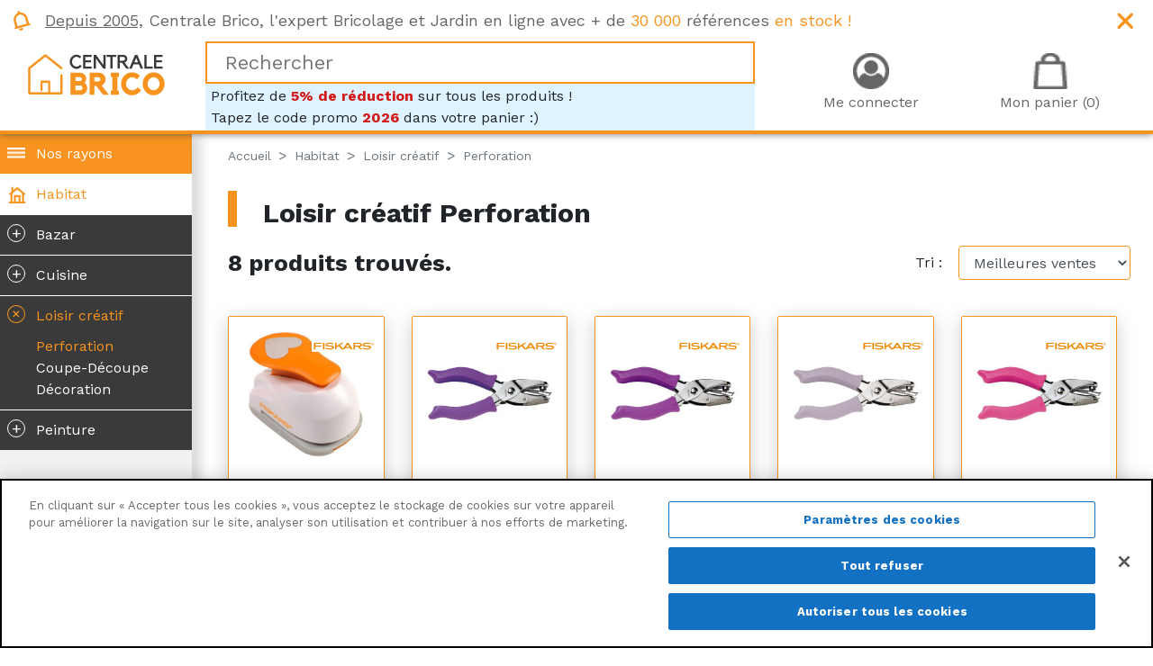

--- FILE ---
content_type: text/html; charset=utf-8
request_url: https://www.centrale-brico.com/habitat/loisir-creatif/perforation
body_size: 12399
content:
<!doctype html>
<html lang="fr-FR">

  <head>
    
      
  <meta charset="utf-8">


  <meta http-equiv="x-ua-compatible" content="ie=edge">



  <title>Perforation | Centrale Brico</title>
  <meta name="description" content="Centrale Brico vous propose une sélection de produits de perforation pour tous vos projets DIY et de décoration">
        <link rel="canonical" href="https://www.centrale-brico.com/habitat/loisir-creatif/perforation">
  



    


  <meta name="viewport" content="width=device-width, initial-scale=1">



  <link rel="icon" type="image/vnd.microsoft.icon" href="/img/favicon.ico?1532978527">
  <link rel="shortcut icon" type="image/x-icon" href="/img/favicon.ico?1532978527">



  <link href="https://fonts.googleapis.com/css?family=Work+Sans:400,700" rel="stylesheet">
<link rel="stylesheet" href="https://use.fontawesome.com/releases/v5.0.9/css/all.css" integrity="sha384-5SOiIsAziJl6AWe0HWRKTXlfcSHKmYV4RBF18PPJ173Kzn7jzMyFuTtk8JA7QQG1" crossorigin="anonymous">
  <link rel="stylesheet" href="https://www.centrale-brico.com/themes/centralebrico/assets/cache/theme-08bc7f4144.css" type="text/css" media="all">

  <!--[if IE]>
  <link href="https://cdn.jsdelivr.net/gh/coliff/bootstrap-ie8/css/bootstrap-ie9.min.css" rel="stylesheet">
  <script src="https://cdn.jsdelivr.net/g/html5shiv@3.7.3"></script>
  <![endif]-->
  <!--[if lt IE 9]>
  <link href="https://cdn.jsdelivr.net/gh/coliff/bootstrap-ie8/css/bootstrap-ie8.min.css" rel="stylesheet">
  <![endif]-->



  <!-- CookiePro Cookies Consent Notice start for www.centrale-brico.com -->
  <script src="https://cookie-cdn.cookiepro.com/scripttemplates/otSDKStub.js"  type="text/javascript" charset="UTF-8" data-domain-script="ff8dbd80-8b27-42ba-8b8e-b08487b83400" ></script>
  <script type="text/javascript">
  function OptanonWrapper() { }
  </script>
  <!-- CookiePro Cookies Consent Notice end for www.centrale-brico.com -->
  
   




  <script>
        var payplug_ajax_url = "https:\/\/www.centrale-brico.com\/module\/payplug\/ajax";
        var payplug_oney = true;
        var payplug_oney_loading_msg = "Chargement";
        var prestashop = {"cart":{"products":[],"totals":{"total":{"type":"total","label":"Total","amount":0,"value":"0\u20ac00"},"total_including_tax":{"type":"total","label":"Total TTC","amount":0,"value":"0\u20ac00"},"total_excluding_tax":{"type":"total","label":"Total HT :","amount":0,"value":"0\u20ac00"}},"subtotals":{"products":{"type":"products","label":"Sous-total","amount":0,"value":"0\u20ac00"},"discounts":null,"shipping":{"type":"shipping","label":"Livraison","amount":0,"value":"gratuit"},"tax":null},"products_count":0,"summary_string":"0 articles","vouchers":{"allowed":1,"added":[]},"discounts":[{"id_cart_rule":"156","id_customer":"0","date_from":"2026-01-01 00:00:00","date_to":"2027-01-01 00:00:00","description":"Nouveau code promo 1er janvier 2026","quantity":"999798","quantity_per_user":"999999","priority":"1","partial_use":"1","code":"2026","minimum_amount":"0.00","minimum_amount_tax":"0","minimum_amount_currency":"1","minimum_amount_shipping":"0","country_restriction":"0","carrier_restriction":"0","group_restriction":"0","cart_rule_restriction":"1","product_restriction":"0","shop_restriction":"0","free_shipping":"0","reduction_percent":"5.00","reduction_amount":"0.00","reduction_tax":"0","reduction_currency":"1","reduction_product":"0","reduction_exclude_special":"0","gift_product":"0","gift_product_attribute":"0","highlight":"1","active":"1","date_add":"2025-08-27 11:28:54","date_upd":"2026-01-22 19:52:09","id_lang":"1","name":"Code promo : 5% de r\u00e9duction","quantity_for_user":999999}],"minimalPurchase":0,"minimalPurchaseRequired":""},"currency":{"name":"euro","iso_code":"EUR","iso_code_num":"978","sign":"\u20ac"},"customer":{"lastname":null,"firstname":null,"email":null,"birthday":null,"newsletter":null,"newsletter_date_add":null,"optin":null,"website":null,"company":null,"siret":null,"ape":null,"is_logged":false,"gender":{"type":null,"name":null},"addresses":[]},"language":{"name":"Fran\u00e7ais (French)","iso_code":"fr","locale":"fr-FR","language_code":"fr","is_rtl":"0","date_format_lite":"d\/m\/Y","date_format_full":"d\/m\/Y H:i:s","id":1},"page":{"title":"","canonical":"https:\/\/www.centrale-brico.com\/habitat\/loisir-creatif\/perforation","meta":{"title":"Perforation - Centrale Brico","description":"Centrale Brico vous propose une s\u00e9lection de produits de perforation pour tous vos projets DIY et de d\u00e9coration","keywords":"","robots":"index"},"page_name":"category","body_classes":{"lang-fr":true,"lang-rtl":false,"country-FR":true,"currency-EUR":true,"layout-left-side-column":true,"page-category":true,"tax-display-enabled":true,"isgarden":false,"category-id-2009":true,"category-Perforation":true,"category-id-parent-5030":true,"category-depth-level-4":true},"admin_notifications":[]},"shop":{"name":"Centrale Brico","logo":"\/img\/centrale-brico-logo-1522597508.jpg","stores_icon":"\/img\/logo_stores.png","favicon":"\/img\/favicon.ico"},"urls":{"base_url":"https:\/\/www.centrale-brico.com\/","current_url":"https:\/\/www.centrale-brico.com\/habitat\/loisir-creatif\/perforation","shop_domain_url":"https:\/\/www.centrale-brico.com","img_ps_url":"https:\/\/www.centrale-brico.com\/img\/","img_cat_url":"https:\/\/www.centrale-brico.com\/img\/c\/","img_lang_url":"https:\/\/www.centrale-brico.com\/img\/l\/","img_prod_url":"https:\/\/www.centrale-brico.com\/img\/p\/","img_manu_url":"https:\/\/www.centrale-brico.com\/img\/m\/","img_sup_url":"https:\/\/www.centrale-brico.com\/img\/su\/","img_ship_url":"https:\/\/www.centrale-brico.com\/img\/s\/","img_store_url":"https:\/\/www.centrale-brico.com\/img\/st\/","img_col_url":"https:\/\/www.centrale-brico.com\/img\/co\/","img_url":"https:\/\/www.centrale-brico.com\/themes\/centralebrico\/assets\/img\/","css_url":"https:\/\/www.centrale-brico.com\/themes\/centralebrico\/assets\/css\/","js_url":"https:\/\/www.centrale-brico.com\/themes\/centralebrico\/assets\/js\/","pic_url":"https:\/\/www.centrale-brico.com\/upload\/","pages":{"address":"https:\/\/www.centrale-brico.com\/adresse","addresses":"https:\/\/www.centrale-brico.com\/adresses","authentication":"https:\/\/www.centrale-brico.com\/connexion","cart":"https:\/\/www.centrale-brico.com\/panier","category":"https:\/\/www.centrale-brico.com\/index.php?controller=category","cms":"https:\/\/www.centrale-brico.com\/index.php?controller=cms","contact":"https:\/\/www.centrale-brico.com\/nous-contacter","discount":"https:\/\/www.centrale-brico.com\/reduction","guest_tracking":"https:\/\/www.centrale-brico.com\/suivi-commande-invite","history":"https:\/\/www.centrale-brico.com\/historique-commandes","identity":"https:\/\/www.centrale-brico.com\/identite","index":"https:\/\/www.centrale-brico.com\/","my_account":"https:\/\/www.centrale-brico.com\/mon-compte","order_confirmation":"https:\/\/www.centrale-brico.com\/confirmation-commande","order_detail":"https:\/\/www.centrale-brico.com\/index.php?controller=order-detail","order_follow":"https:\/\/www.centrale-brico.com\/suivi-commande","order":"https:\/\/www.centrale-brico.com\/commande","order_return":"https:\/\/www.centrale-brico.com\/index.php?controller=order-return","order_slip":"https:\/\/www.centrale-brico.com\/avoirs","pagenotfound":"https:\/\/www.centrale-brico.com\/page-introuvable","password":"https:\/\/www.centrale-brico.com\/recuperation-mot-de-passe","pdf_invoice":"https:\/\/www.centrale-brico.com\/index.php?controller=pdf-invoice","pdf_order_return":"https:\/\/www.centrale-brico.com\/index.php?controller=pdf-order-return","pdf_order_slip":"https:\/\/www.centrale-brico.com\/index.php?controller=pdf-order-slip","prices_drop":"https:\/\/www.centrale-brico.com\/promotions","product":"https:\/\/www.centrale-brico.com\/index.php?controller=product","search":"https:\/\/www.centrale-brico.com\/recherche","sitemap":"https:\/\/www.centrale-brico.com\/sitemap","stores":"https:\/\/www.centrale-brico.com\/index.php?controller=stores","supplier":"https:\/\/www.centrale-brico.com\/fournisseur","register":"https:\/\/www.centrale-brico.com\/connexion?create_account=1","order_login":"https:\/\/www.centrale-brico.com\/commande?login=1"},"theme_assets":"\/themes\/centralebrico\/assets\/","actions":{"logout":"https:\/\/www.centrale-brico.com\/?mylogout="}},"configuration":{"display_taxes_label":true,"is_catalog":false,"show_prices":true,"opt_in":{"partner":true},"quantity_discount":{"type":"discount","label":"Remise"},"voucher_enabled":1,"return_enabled":0},"field_required":[],"breadcrumb":{"links":[{"title":"Accueil","url":"https:\/\/www.centrale-brico.com\/"},{"title":"Habitat","url":"https:\/\/www.centrale-brico.com\/habitat"},{"title":"Loisir cr\u00e9atif","url":"https:\/\/www.centrale-brico.com\/habitat\/loisir-creatif"},{"title":"Perforation","url":"https:\/\/www.centrale-brico.com\/habitat\/loisir-creatif\/perforation"}],"count":4},"link":{"protocol_link":"https:\/\/","protocol_content":"https:\/\/"},"time":1769109588,"static_token":"3be6667e4908ff901f48088eb4b3f09a","token":"a650ad8064af948da6a02de5a8dd6956"};
        var stfacetdsearch = {"with_inputs":"0","tooltips":false,"price_step":0,"weight_step":0,"drop_down":1,"loading_effect":3,"product_list_selector":"","magic":"0","is_mobile_device":false,"sample":{"price":"12,345,678\u20ac12","weight":"12\u00a0345\u00a0678,12kg"}};
      </script>



    <!-- START OF DOOFINDER SCRIPT -->
  <script async="" src="https://eu1-search.doofinder.com/5/script/d6cd047b0f1b2e996a490866a8228054.js"></script>
  <!-- END OF DOOFINDER SCRIPT -->
  <!-- TO REGISTER CLICKS -->
<script>
  var dfProductLinks = [];
  var dfLinks = Object.keys(dfProductLinks);
  var doofinderAppendAfterBanner = "none";
  var doofinderQuerySelector = "#search_query_top";
</script>  
  <!-- END OF TO REGISTER CLICKS -->


<script type="text/javascript">
	(window.gaDevIds=window.gaDevIds||[]).push('d6YPbH');
	(function(i,s,o,g,r,a,m){i['GoogleAnalyticsObject']=r;i[r]=i[r]||function(){
	(i[r].q=i[r].q||[]).push(arguments)},i[r].l=1*new Date();a=s.createElement(o),
	m=s.getElementsByTagName(o)[0];a.async=1;a.src=g;m.parentNode.insertBefore(a,m)
	})(window,document,'script','https://www.google-analytics.com/analytics.js','ga');

            ga('create', 'UA-24958949-1', 'auto');
                        ga('send', 'pageview');
    
    ga('require', 'ec');
</script>

<!-- kwanko - header 10111111 --><script type="text/javascript" src="//www.centrale-brico.com/modules/kwanko_adv/views/js/uni.js?v=1595587812"></script><style>
    .st-range-box .noUi-connect{background-color:#f7931e;}.st-range-box .noUi-vertical{height:200px;}.feds_block_title{color:#444444;}.feds_block_title{background-color:#F6F6F6;}#feds_search_filters #search_filters{margin-bottom:25px;}.feds_overlay_loader{font-size:16px;}.facet_title, .feds_dropdown_tri{border-color:#E2E2E2;}#search_filters .feds_facet .facet_with_max_height{max-height:320px;}.feds_block_content{font-size:14px;}.feds_block_title{padding-left:8px;}.feds_block_content{padding-left:0px;}.facet_colexp_block{padding-left:10px;}@media only screen and (min-width:768px){.feds_facet_x .feds_dropdown_list{padding-left:10px;}}@media only screen and (max-width:767px){.feds_facet_x .facet_colexp_block{padding-left:10px;}}.facet_title, .feds_dropdown_tri{padding-left:10px;}.feds_active_filters{padding-left:10px;}.feds_block_title{padding-top:10px;}.feds_block_content{padding-top:0px;}.facet_colexp_block{padding-top:10px;}@media only screen and (min-width:768px){.feds_facet_x .feds_dropdown_list{padding-top:10px;}}@media only screen and (max-width:767px){.feds_facet_x .facet_colexp_block{padding-top:10px;}}.facet_title, .feds_dropdown_tri{padding-top:8px;}.feds_active_filters{padding-top:10px;}.feds_block_title{padding-right:8px;}.feds_block_content{padding-right:0px;}.facet_colexp_block{padding-right:10px;}@media only screen and (min-width:768px){.feds_facet_x .feds_dropdown_list{padding-right:10px;}}@media only screen and (max-width:767px){.feds_facet_x .facet_colexp_block{padding-right:10px;}}.facet_title, .feds_dropdown_tri{padding-right:10px;}.feds_active_filters{padding-right:10px;}.feds_block_title{padding-bottom:10px;}.feds_block_content{padding-bottom:0px;}.facet_colexp_block{padding-bottom:10px;}@media only screen and (min-width:768px){.feds_facet_x .feds_dropdown_list{padding-bottom:10px;}}@media only screen and (max-width:767px){.feds_facet_x .facet_colexp_block{padding-bottom:10px;}}.facet_title, .feds_dropdown_tri{padding-bottom:8px;}.feds_active_filters{padding-bottom:10px;}.facet_title, .feds_dropdown_tri{border-left-width:0px;}.facet_colexp_block{border-left-width:0px;}@media only screen and (min-width:768px){.feds_facet_x .feds_dropdown_list{border-left-width:0px;}}@media only screen and (max-width:767px){.feds_facet_x .facet_colexp_block{border-left-width:0px;}}.facet_title, .feds_dropdown_tri{border-top-width:0px;}.facet_colexp_block{border-top-width:0px;}@media only screen and (min-width:768px){.feds_facet_x .feds_dropdown_list{border-top-width:0px;}}@media only screen and (max-width:767px){.feds_facet_x .facet_colexp_block{border-top-width:0px;}}.facet_title, .feds_dropdown_tri{border-right-width:0px;}.facet_colexp_block{border-right-width:0px;}@media only screen and (min-width:768px){.feds_facet_x .feds_dropdown_list{border-right-width:0px;}}@media only screen and (max-width:767px){.feds_facet_x .facet_colexp_block{border-right-width:0px;}}.facet_title, .feds_dropdown_tri{border-bottom-width:1px;}.facet_colexp_block{border-bottom-width:0px;}@media only screen and (min-width:768px){.feds_facet_x .feds_dropdown_list{border-bottom-width:0px;}}@media only screen and (max-width:767px){.feds_facet_x .facet_colexp_block{border-bottom-width:0px;}}.facet_title_text, .feds_dropdown_tri .stfeds_flex_child{font-size: 14px;}.feds_custom-input-box .feds_custom-input-item.feds_custom-input-checkbox,.feds_custom-input-box .feds_custom-input-item.feds_custom-input-radio{border-width:1px;}.feds_active_filters .feds_link:hover, .feds_active_filters .feds_link.active{color:#E54D26;}.feds_active_filters .feds_link{border-width:1px;text-decoration:none;padding:2px 3px;}.feds_active_filters .feds_link{border-color:#d9d9d9;}.feds_active_filters .feds_link{border-style:dashed;}.feds_custom-input-box .feds_custom-input-item.feds_custom-input-color{border-width:0px;}.feds_custom-input-box .feds_custom-input-item.feds_custom-input-color{line-height:15px;}.feds_dropdown_list{min-width:260px;}.feds_offcanvas_tri{font-size:16px;}.feds_block_title{}.facet_title_text, .feds_dropdown_tri span{}
</style>




  <link rel="alternate" type="application/rss+xml" title="Magazine Centrale Brico (RSS)" href="https://www.centrale-brico.com/rss" />



  
  


  
  <!-- Google Tag Manager -->
	<script>(function(w,d,s,l,i){w[l]=w[l]||[];w[l].push({'gtm.start':
	new Date().getTime(),event:'gtm.js'});var f=d.getElementsByTagName(s)[0],
	j=d.createElement(s),dl=l!='dataLayer'?'&l='+l:'';j.async=true;j.src=
	'https://www.googletagmanager.com/gtm.js?id='+i+dl;f.parentNode.insertBefore(j,f);
	})(window,document,'script','dataLayer','GTM-KQZ4XKB');</script>
	<!-- End Google Tag Manager -->
  
  <script type="text/javascript">
	window.RY=(function(e){var t=["identify","track","trackLink","trackForm","transaction","page","profile","sync","consent","reject"];var n="realytics";var r=function(e){return!!(e&&(typeof e=="function"||typeof e=="object"))};var i=function(e,t){return function(){var n=Array.prototype.slice.call(arguments);if(!e[t])e[t]=[];e[t].push(n?n:[]);if(!e["_q"])e["_q"]=[];e["_q"].push(t)}};var s=function(r){for(var s=0;s < t.length;s++){var o=t[s];if(r)e[r][o]=i(e._q[r],o);else e[o]=e[n][o]=i(e._q[n],o)}};var o=function(t,r,i){var o=t?t:n;if(!e[o])e[o]={};if(!e._q[o])e._q[o]={};if(r)e._q[o]["init"]=[[r,i?i:null]];s(t)};if(!e._v){if(!e._q){e._q={};o(null,null,null)}e.init=function(e,n){var i=n?r(n)?n["name"]?n["name"]:null:n:null;if(i&&t)for(var s=0;s < t.length;s++)if(i==t[s]||i=="init")return;o(i,e,r(n)?n:null);var u=function(e){var t=document.createElement("script");t.type="text/javascript";t.async=true;t.src=("https:"==document.location.protocol?"https://":"http://")+e;var n=document.getElementsByTagName("script")[0];n.parentNode.insertBefore(t,n)};u("i.realytics.io/tc.js?cb="+(new Date).getTime());u("cdn-eu.realytics.net/realytics-1.2.min.js")}}return e})(window.RY||{});

	RY.init("ry-6nenvxha");
	RY.page();
  </script>
  
	<!-- Facebook Pixel Code -->
	<script>
	!function(f,b,e,v,n,t,s)
	{if(f.fbq)return;n=f.fbq=function(){n.callMethod?
	n.callMethod.apply(n,arguments):n.queue.push(arguments)};
	if(!f._fbq)f._fbq=n;n.push=n;n.loaded=!0;n.version='2.0';
	n.queue=[];t=b.createElement(e);t.async=!0;
	t.src=v;s=b.getElementsByTagName(e)[0];
	s.parentNode.insertBefore(t,s)}(window, document,'script',
	'https://connect.facebook.net/en_US/fbevents.js');
	fbq('init', '2384554145182532');
	fbq('track', 'PageView');
	</script>
	<noscript><img height="1" width="1" style="display:none"
	src="https://www.facebook.com/tr?id=2384554145182532&ev=PageView&noscript=1"
	/></noscript>
	<!-- End Facebook Pixel Code -->

  

    
  </head>

      <body id="category"
        class="lang-fr country-fr currency-eur layout-left-side-column page-category tax-display-enabled category-id-2009 category-perforation category-id-parent-5030 category-depth-level-4"
        >

    

    <!-- Google Tag Manager (noscript) -->
    <noscript><iframe src="https://www.googletagmanager.com/ns.html?id=GTM-KQZ4XKB"
                      height="0" width="0" style="display:none;visibility:hidden"></iframe></noscript>
    <!-- End Google Tag Manager (noscript) -->

    
      <div class="feds_offcanvas feds_show_on_2 feds_show_on_x">
	<div class="feds_offcanvas_background"></div>
	<div id="feds_offcanvas_search_filters" class="feds_offcanvas_content">
				<div class="feds_offcanvas_btn stfeds_flex_container">
			<a href="https://www.centrale-brico.com/habitat/loisir-creatif/perforation" title="Réinitialiser" class="feds_link stfeds_flex_child">Réinitialiser</a>
			<a href="javascript:;" title="Valider" class="feds_offcanvas_done feds_offcanvas_guan stfeds_flex_child">Valider</a>
		</div>
	</div>
	<a href="javascript:;" class="feds_offcanvas_times feds_offcanvas_guan" title="Fermer">&times;</a>
</div>
<div id="feds_overlay" class="feds_overlay  feds_overlay_center stfeds_flex_container stfeds_flex_center  feds_overlay_hide  feds_overlay_click "><i class="feds_overlay_loader feds-spin5 feds_animate-spin"></i></div>
    

    <header id="header">
      
        
  
  <div class="header-banner">
    
      <div class="promo">
          <div class="container-fluid">
              <div class="row">
                  <div class="col-md-12">
                      <div class="promo-content">
                          <div id="custom-text">
  <p><span style="text-decoration:underline;">Depuis 2005,</span> Centrale Brico, l'expert Bricolage et Jardin en ligne avec + de <span class="orange">30 000</span> références <span class="orange">en stock !</span></p>
</div>

                          <span class="promo-close"></span>
                          <!-- TrustBox script -->
                          <script type="text/javascript" src="//widget.trustpilot.com/bootstrap/v5/tp.widget.bootstrap.min.js" async></script>
                          <!-- End TrustBox script -->
                          <!-- TrustBox widget - Micro Star -->
                          <div style="position: absolute; top: 4px; right: 80px;"><div class="trustpilot-widget" data-locale="fr-FR" data-template-id="5419b732fbfb950b10de65e5" data-businessunit-id="4fa18c34000064000514f5ba" data-style-height="24px" data-style-width="100%" data-theme="light">
                          <a href="https://fr.trustpilot.com/review/centrale-brico.com" target="_blank" rel="noopener">Trustpilot</a>
                          </div></div>
                          <!-- End TrustBox widget -->
                      </div>
                  </div>
              </div>
          </div>
      </div>
  </div>


<div class="navbar-centralebrico">
    <div class="container-fluid">
        <div class="row align-items-center">
                            <div class="col-3 d-lg-none text-center">
                    <div class="burger-menu">
                        <span></span>
                        <span></span>
                        <span></span>
                        Rayons
                    </div>
                </div>
                        <div class="col-lg-2 col-4 text-center logo-margin order-0">
                
                    <div class="home-title">
                        <a class="logo" href="https://www.centrale-brico.com/" title="Centrale Brico">
                            <img class="img-fluid"
                                 src="https://www.centrale-brico.com/themes/centralebrico/assets/img/1x/logo-centrale-brico.png"
                                 srcset="https://www.centrale-brico.com/themes/centralebrico/assets/img/1x/logo-centrale-brico.png 1x,
                                 https://www.centrale-brico.com/themes/centralebrico/assets/img/1.5x/logo-centrale-brico.png 1.5x,
                                 https://www.centrale-brico.com/themes/centralebrico/assets/img/2x/logo-centrale-brico.png 2x"
                                 alt="Centrale Brico">
                        </a>
                    </div>
                
            </div>
            <div class="col-lg-6 order-2 order-lg-1">
                                    
<div id="search_widget" data-search-controller-url="//www.centrale-brico.com/recherche">
<input type="text" name="s" value="" placeholder="Rechercher">
</div>
<div style="margin-bottom:-15px; background-color:#DFF2FF; padding:2px 6px; overflow:hidden;">
Profitez de <span style="font-weight:bold; color:#D21C1C;">5% de réduction</span> sur tous les produits !<br />
Tapez le code promo <span style="font-weight:bold; color:#D21C1C;">2026</span> dans votre panier :)
</div>

                
                            </div>
            <div class="col-lg-4 col-5 order-1 order-lg-2">
                                    
                        <div class="header-nav">
                            <div class="user-info">
      <a class="login" href="https://www.centrale-brico.com/mon-compte" rel="nofollow" title="Identifiez-vous"><span>Me connecter</span></a>
  </div>
<div id="blockcart-wrapper">
  <div class="blockcart cart-preview" data-refresh-url="//www.centrale-brico.com/module/ps_shoppingcart/ajax">
    <div class="header">
      <a rel="nofollow" href="//www.centrale-brico.com/panier?action=show">
        <span>Mon panier (0)</span>
        <!--<span>0 articles</span>-->
      </a>
    </div>
    <div class="body">
      <ul>
              </ul>
      <div class="cart-subtotals">
                  <div class="products">
            <span class="label">Sous-total</span>
            <span class="value">0</span>
          </div>
                  <div class="">
            <span class="label"></span>
            <span class="value"></span>
          </div>
                  <div class="shipping">
            <span class="label">Livraison</span>
            <span class="value">0</span>
          </div>
                  <div class="">
            <span class="label"></span>
            <span class="value"></span>
          </div>
              </div>
      <div class="cart-total">
        <span class="label">Total</span>
        <span class="value">0</span>
      </div>
    </div>
  </div>
</div>
<div style="clear: both; display: block"></div>

                        </div>
                    
                
                            </div>
        </div>
    </div>
</div>

  <div class="header-top">
    
  </div>

  


      
    </header>

    <div class="container-fluid no-padding">
        <div class="row no-gutters">
                            <div class="col-lg-2 menu-shadow bg-grey">
                    

<div class="menu sticky-top hide-main-menu">
  
            <ul class="menu-category menu-item-level-0" data-depth="0" ><li class="category base"><a class="category-icon" href="#" style="border: 0">Nos rayons</a></li><li class="category"><a id="category-5027" class="category-icon category-5027 " href="https://www.centrale-brico.com/habitat" >Habitat</a>  <ul class="menu-category menu-item-level-1" data-depth="1" ><li class="category"><a id="category-5028" class="category-icon category-5028 " href="https://www.centrale-brico.com/habitat/bazar" ><span class="unfold-category">+</span>Bazar</a>  <ul class="menu-category menu-item-level-2" data-depth="2" ><li class="category"><a id="category-2046" class="category-icon category-2046 " href="https://www.centrale-brico.com/habitat/bazar/petit-electro-menager" >Petit électro-ménager</a>  </li><li class="category"><a id="category-2047" class="category-icon category-2047 " href="https://www.centrale-brico.com/habitat/bazar/autour-du-linge" >Autour du linge</a>  </li><li class="category"><a id="category-2048" class="category-icon category-2048 " href="https://www.centrale-brico.com/habitat/bazar/bougies" >Bougies</a>  </li><li class="category"><a id="category-2054" class="category-icon category-2054 " href="https://www.centrale-brico.com/habitat/bazar/enfants-et-fetes" >Enfants et fêtes</a>  </li><li class="category"><a id="category-5259" class="category-icon category-5259 " href="https://www.centrale-brico.com/habitat/bazar/tapis" >Tapis</a>  </li><li class="category"><a id="category-5274" class="category-icon category-5274 " href="https://www.centrale-brico.com/habitat/bazar/couverture-et-plaid" >Couverture et Plaid</a>  </li></ul></li><li class="category"><a id="category-5029" class="category-icon category-5029 " href="https://www.centrale-brico.com/habitat/cuisine" ><span class="unfold-category">+</span>Cuisine</a>  <ul class="menu-category menu-item-level-2" data-depth="2" ><li class="category"><a id="category-2091" class="category-icon category-2091 " href="https://www.centrale-brico.com/habitat/cuisine/poele-casserole" >Poêle - casserole</a>  </li><li class="category"><a id="category-2044" class="category-icon category-2044 " href="https://www.centrale-brico.com/habitat/cuisine/conservation" >Conservation</a>  </li><li class="category"><a id="category-2053" class="category-icon category-2053 " href="https://www.centrale-brico.com/habitat/cuisine/cave-et-chai" >Cave et chai</a>  </li><li class="category"><a id="category-2003" class="category-icon category-2003 " href="https://www.centrale-brico.com/habitat/cuisine/ciseaux-de-cuisine" >Ciseaux de cuisine</a>  </li><li class="category"><a id="category-2004" class="category-icon category-2004 " href="https://www.centrale-brico.com/habitat/cuisine/couteaux-de-cuisine" >Couteaux de cuisine</a>  </li><li class="category"><a id="category-2005" class="category-icon category-2005 " href="https://www.centrale-brico.com/habitat/cuisine/ustensile-de-cuisine" >Ustensile de cuisine</a>  </li><li class="category"><a id="category-5320" class="category-icon category-5320 " href="https://www.centrale-brico.com/habitat/cuisine/cuisiniere" >Cuisinière</a>  </li><li class="category"><a id="category-5323" class="category-icon category-5323 " href="https://www.centrale-brico.com/habitat/cuisine/evier-de-cuisine" >Evier de cuisine</a>  </li><li class="category"><a id="category-5157" class="category-icon category-5157 " href="https://www.centrale-brico.com/habitat/cuisine/poubelle" >Poubelle</a>  </li></ul></li><li class="category"><a id="category-5030" class="category-icon category-5030 categoryIsOpen" href="https://www.centrale-brico.com/habitat/loisir-creatif" ><span class="unfold-category">+</span>Loisir créatif</a>  <ul class="menu-category menu-item-level-2" data-depth="2" style="display: block"><li class="category current"><a id="category-2009" class="category-icon category-2009 categoryIsOpen" href="https://www.centrale-brico.com/habitat/loisir-creatif/perforation" >Perforation</a>  </li><li class="category"><a id="category-2007" class="category-icon category-2007 " href="https://www.centrale-brico.com/habitat/loisir-creatif/coupe-decoupe" >Coupe-Découpe</a>  </li><li class="category"><a id="category-2008" class="category-icon category-2008 " href="https://www.centrale-brico.com/habitat/loisir-creatif/decoration" >Décoration</a>  </li></ul></li><li class="category"><a id="category-5031" class="category-icon category-5031 " href="https://www.centrale-brico.com/habitat/peinture" ><span class="unfold-category">+</span>Peinture</a>  <ul class="menu-category menu-item-level-2" data-depth="2" ><li class="category"><a id="category-2042" class="category-icon category-2042 " href="https://www.centrale-brico.com/habitat/peinture/aerosol" >Aérosol</a>  </li><li class="category"><a id="category-5236" class="category-icon category-5236 " href="https://www.centrale-brico.com/habitat/peinture/entretien-du-bois" >Entretien du bois</a>  </li><li class="category"><a id="category-5237" class="category-icon category-5237 " href="https://www.centrale-brico.com/habitat/peinture/lasure-cire-pour-meubles" >Lasure cire pour meubles</a>  </li><li class="category"><a id="category-2014" class="category-icon category-2014 " href="https://www.centrale-brico.com/habitat/peinture/peinture-naturelle" >Peinture naturelle</a>  </li><li class="category"><a id="category-2013" class="category-icon category-2013 " href="https://www.centrale-brico.com/habitat/peinture/peinture" >Peinture</a>  </li><li class="category"><a id="category-2011" class="category-icon category-2011 " href="https://www.centrale-brico.com/habitat/peinture/produits-de-finition-bois" >Produits de finition bois</a>  </li><li class="category"><a id="category-5244" class="category-icon category-5244 " href="https://www.centrale-brico.com/habitat/peinture/panneau-de-revetement" >Panneau de revêtement</a>  </li><li class="category"><a id="category-5275" class="category-icon category-5275 " href="https://www.centrale-brico.com/habitat/peinture/peinture-bois" >Peinture bois</a>  </li><li class="category"><a id="category-5276" class="category-icon category-5276 " href="https://www.centrale-brico.com/habitat/peinture/peinture-et-traitement-d-etancheite" >Peinture et traitement d&#039;étanchéité</a>  </li><li class="category"><a id="category-5277" class="category-icon category-5277 " href="https://www.centrale-brico.com/habitat/peinture/peinture-metal-et-antirouille" >Peinture métal et antirouille</a>  </li><li class="category"><a id="category-5278" class="category-icon category-5278 " href="https://www.centrale-brico.com/habitat/peinture/sous-couche" >Sous-couche</a>  </li></ul></li></ul></li></ul>
    </div>

                </div>
                <div class="category-wrapper">
                    <div class="category-panel"></div>
                </div>
                        <div class="col-lg-10">
                <div id="wrapper">
                    

                    
                            <nav data-depth="4">
      <ul itemscope itemtype="http://schema.org/BreadcrumbList" class="breadcrumb">
                  
            <li itemprop="itemListElement" itemscope itemtype="http://schema.org/ListItem" class="breadcrumb-item ">
                            <a itemprop="item" href="https://www.centrale-brico.com/">
                <span itemprop="name">Accueil</span>
              </a>
              <meta itemprop="position" content="1">
            </li>
          
                  
            <li itemprop="itemListElement" itemscope itemtype="http://schema.org/ListItem" class="breadcrumb-item ">
                            <a itemprop="item" href="https://www.centrale-brico.com/habitat">
                <span itemprop="name">Habitat</span>
              </a>
              <meta itemprop="position" content="2">
            </li>
          
                  
            <li itemprop="itemListElement" itemscope itemtype="http://schema.org/ListItem" class="breadcrumb-item ">
                            <a itemprop="item" href="https://www.centrale-brico.com/habitat/loisir-creatif">
                <span itemprop="name">Loisir créatif</span>
              </a>
              <meta itemprop="position" content="3">
            </li>
          
                  
            <li itemprop="itemListElement" itemscope itemtype="http://schema.org/ListItem" class="breadcrumb-item active">
                            <a itemprop="item" href="https://www.centrale-brico.com/habitat/loisir-creatif/perforation">
                <span itemprop="name">Perforation</span>
              </a>
              <meta itemprop="position" content="4">
            </li>
          
              </ul>
    </nav>
                    

                                            
                            <aside id="notifications">

  
  
  
  
</aside>
                        
                    
                    
                        <div id="left-column">
                                                    </div>
                    

                    

                    
  <div id="content-wrapper" class="left-column">
    
    
  <section id="main">
    

  <div class="category-section">
	       <h1>
          Loisir créatif          Perforation
                </h1>
	 	
			
        </div>

  
    <aside>
          </aside>
  


    

    <div id="products" class="container-fluid">
      
        

          <div id="js-product-list-top" class="products-selection">
  <div class="row">
    <div class="col-md-9">
                  <p class="product-count"><strong>8 produits trouvés.</strong></p>
            </div>
    <div class="col-md-3">
        
                            <div class="products-sort-order">
  <div class="row">
    <label class="col-3 col-form-label">Tri :</label>
    <select id="js-sort-products" class="form-control col-9">
                  <option selected value="aHR0cHM6Ly93d3cuY2VudHJhbGUtYnJpY28uY29tL2hhYml0YXQvbG9pc2lyLWNyZWF0aWYvcGVyZm9yYXRpb24/b3JkZXI9cHJvZHVjdC5zZWxsX251bWJlci5kZXNj">Meilleures ventes</option>
                  <option  value="aHR0cHM6Ly93d3cuY2VudHJhbGUtYnJpY28uY29tL2hhYml0YXQvbG9pc2lyLWNyZWF0aWYvcGVyZm9yYXRpb24/b3JkZXI9cHJvZHVjdC5uYW1lLmFzYw==">Nom, A - Z</option>
                  <option  value="aHR0cHM6Ly93d3cuY2VudHJhbGUtYnJpY28uY29tL2hhYml0YXQvbG9pc2lyLWNyZWF0aWYvcGVyZm9yYXRpb24/b3JkZXI9cHJvZHVjdC5uYW1lLmRlc2M=">Nom, Z - A</option>
                  <option  value="aHR0cHM6Ly93d3cuY2VudHJhbGUtYnJpY28uY29tL2hhYml0YXQvbG9pc2lyLWNyZWF0aWYvcGVyZm9yYXRpb24/b3JkZXI9cHJvZHVjdC5wcmljZS5hc2M=">Prix - cher au + cher</option>
                  <option  value="aHR0cHM6Ly93d3cuY2VudHJhbGUtYnJpY28uY29tL2hhYml0YXQvbG9pc2lyLWNyZWF0aWYvcGVyZm9yYXRpb24/b3JkZXI9cHJvZHVjdC5wcmljZS5kZXNj">Prix + cher au - cher</option>
            </select>
  </div>
</div>
                    
    </div>
  </div>

  
    
  
</div>
        

        
          <div id="js-product-list">
    <div class="row">
                            <!--<div class="row">-->
                    <div class="col-sm-6 col-md-6 col-lg-3 col-xl ">
                            
                    
  <article class="product-miniature bx-cb-card" data-id-product="8597" data-id-product-attribute="0" style="position:relative;">

	
    
      <a href="https://www.centrale-brico.com/fiskars-perforatrice-a-levier-taille-m-coeurs-b662000" class="thumbnail product-thumbnail">
					<img class="product-manufacturer-thumbnail" src="https://www.centrale-brico.com/img/m/87-marque_size.jpg" alt="FISKARS" />
		        <img class="img-fluid d-block m-auto" src="https://www.centrale-brico.com/121378-home_default/fiskars-perforatrice-a-levier-taille-m-coeurs.jpg" alt="Perforatrice à levier taille M coeurs de marque FISKARS, référence: B662000" data-full-size-image-url="https://www.centrale-brico.com/121378-large_default/fiskars-perforatrice-a-levier-taille-m-coeurs.jpg" />
      </a>
    

    <div class="product-body">
        
            <h2 class="product-miniature-title"><a href="https://www.centrale-brico.com/fiskars-perforatrice-a-levier-taille-m-coeurs-b662000">Perforatrice à levier taille M coeurs</a></h2>
        

        
            <div class="row product-miniature-price-row">
                <div class="col-12 discount-percentage-container">
                                                                        <span class="discount-percentage discount-product">-43,57%</span>
                                                            </div>
                <div class="col-12 min-height-price">
                                                                        <div class="product-has-discount">
                                
                                <span class="regular-price">7€00</span>
                            </div>
                                                <div class="product-price-and-shipping">
                            

                            <span>3€95</span>

                            

                            
                        </div>
                                    </div>
            </div>
        

        
        

        
            
  <div class="variant-links">
      </div>

        

        
            <!--<ul class="product-flags">
                                    <li class="discount">Prix réduit</li>
                            </ul>-->
        

        
                            
                <!--<span class='product-availability last_remaining_items'>Derniers articles en stock</span>-->
                    

        

		        
            <div class="product-list-actions">
                                <form action="https://www.centrale-brico.com/panier" method="post" class="add-to-cart-or-refresh">
                    <input type="hidden" name="token" value="3be6667e4908ff901f48088eb4b3f09a">
                    <input type="hidden" name="id_product" value="8597" class="product_page_product_id">
                    <input type="hidden" name="qty" value="1">
                    <button class="add-to-cart" data-dismiss="modal" data-button-action="add-to-cart" type="submit" >
                        Ajouter au panier
                    </button>
                </form>
                <!--<a class="add-to-cart" rel="nofollow" href="https://www.centrale-brico.com/fiskars-perforatrice-a-levier-taille-m-coeurs-b662000">Voir la fiche</a>-->
                
            </div>
        

		<div class="product-extra-info">
		
		
				<div class="shipping_amount_listing">
				Livraison à partir de <span>5,70€</span> <img style="display:inline;" src="/img/drapeaux/fr.png" alt="France" title="France" /> <img style="display:inline; margin-left:4px;" src="/img/drapeaux/be.png" alt="Belgique" title="Belgique" />				</div>
				
		
				
		</div>
		
				
		
		
    </div>
  </article>

                
                      </div>
                                    <div class="col-sm-6 col-md-6 col-lg-3 col-xl ">
                            
                    
  <article class="product-miniature bx-cb-card" data-id-product="8605" data-id-product-attribute="0" style="position:relative;">

	
    
      <a href="https://www.centrale-brico.com/fiskars-perforatrice-emporte-pieces-116-petit-cercle-b662800" class="thumbnail product-thumbnail">
					<img class="product-manufacturer-thumbnail" src="https://www.centrale-brico.com/img/m/87-marque_size.jpg" alt="FISKARS" />
		        <img class="img-fluid d-block m-auto" src="https://www.centrale-brico.com/121379-home_default/fiskars-perforatrice-emporte-pieces-116-petit-cercle.jpg" alt="Perforatrice emporte-pièces 1/16 petit cercle de marque FISKARS, référence: B662800" data-full-size-image-url="https://www.centrale-brico.com/121379-large_default/fiskars-perforatrice-emporte-pieces-116-petit-cercle.jpg" />
      </a>
    

    <div class="product-body">
        
            <h2 class="product-miniature-title"><a href="https://www.centrale-brico.com/fiskars-perforatrice-emporte-pieces-116-petit-cercle-b662800">Perforatrice emporte-pièces 1/16 petit cercle</a></h2>
        

        
            <div class="row product-miniature-price-row">
                <div class="col-12 discount-percentage-container">
                                            <span class="discount-percentage discount-product">&nbsp;</span>
                                    </div>
                <div class="col-12 min-height-price">
                                                                    <div class="product-price-and-shipping">
                            

                            <span>10€94</span>

                            

                            
                        </div>
                                    </div>
            </div>
        

        
        

        
            
  <div class="variant-links">
      </div>

        

        
            <!--<ul class="product-flags">
                            </ul>-->
        

        
                            
                <!--<span class='product-availability available'>In Stock</span>-->
                    

        

		        
            <div class="product-list-actions">
                                <form action="https://www.centrale-brico.com/panier" method="post" class="add-to-cart-or-refresh">
                    <input type="hidden" name="token" value="3be6667e4908ff901f48088eb4b3f09a">
                    <input type="hidden" name="id_product" value="8605" class="product_page_product_id">
                    <input type="hidden" name="qty" value="1">
                    <button class="add-to-cart" data-dismiss="modal" data-button-action="add-to-cart" type="submit" >
                        Ajouter au panier
                    </button>
                </form>
                <!--<a class="add-to-cart" rel="nofollow" href="https://www.centrale-brico.com/fiskars-perforatrice-emporte-pieces-116-petit-cercle-b662800">Voir la fiche</a>-->
                
            </div>
        

		<div class="product-extra-info">
		
		
				<div class="shipping_amount_listing">
				Livraison à partir de <span>5,70€</span> <img style="display:inline;" src="/img/drapeaux/fr.png" alt="France" title="France" /> <img style="display:inline; margin-left:4px;" src="/img/drapeaux/be.png" alt="Belgique" title="Belgique" />				</div>
				
		
				
		</div>
		
				
		
		
    </div>
  </article>

                
                      </div>
                                    <div class="col-sm-6 col-md-6 col-lg-3 col-xl ">
                            
                    
  <article class="product-miniature bx-cb-card" data-id-product="8606" data-id-product-attribute="0" style="position:relative;">

	
    
      <a href="https://www.centrale-brico.com/fiskars-perforatrice-emporte-pieces-18-cercle-moyen-b662900" class="thumbnail product-thumbnail">
					<img class="product-manufacturer-thumbnail" src="https://www.centrale-brico.com/img/m/87-marque_size.jpg" alt="FISKARS" />
		        <img class="img-fluid d-block m-auto" src="https://www.centrale-brico.com/121380-home_default/fiskars-perforatrice-emporte-pieces-18-cercle-moyen.jpg" alt="Perforatrice emporte-pièces 1/8 cercle moyen de marque FISKARS, référence: B662900" data-full-size-image-url="https://www.centrale-brico.com/121380-large_default/fiskars-perforatrice-emporte-pieces-18-cercle-moyen.jpg" />
      </a>
    

    <div class="product-body">
        
            <h2 class="product-miniature-title"><a href="https://www.centrale-brico.com/fiskars-perforatrice-emporte-pieces-18-cercle-moyen-b662900">Perforatrice emporte-pièces 1/8 cercle moyen</a></h2>
        

        
            <div class="row product-miniature-price-row">
                <div class="col-12 discount-percentage-container">
                                            <span class="discount-percentage discount-product">&nbsp;</span>
                                    </div>
                <div class="col-12 min-height-price">
                                                                    <div class="product-price-and-shipping">
                            

                            <span>10€94</span>

                            

                            
                        </div>
                                    </div>
            </div>
        

        
        

        
            
  <div class="variant-links">
      </div>

        

        
            <!--<ul class="product-flags">
                            </ul>-->
        

        
                            
                <!--<span class='product-availability available'>In Stock</span>-->
                    

        

		        
            <div class="product-list-actions">
                                <form action="https://www.centrale-brico.com/panier" method="post" class="add-to-cart-or-refresh">
                    <input type="hidden" name="token" value="3be6667e4908ff901f48088eb4b3f09a">
                    <input type="hidden" name="id_product" value="8606" class="product_page_product_id">
                    <input type="hidden" name="qty" value="1">
                    <button class="add-to-cart" data-dismiss="modal" data-button-action="add-to-cart" type="submit" >
                        Ajouter au panier
                    </button>
                </form>
                <!--<a class="add-to-cart" rel="nofollow" href="https://www.centrale-brico.com/fiskars-perforatrice-emporte-pieces-18-cercle-moyen-b662900">Voir la fiche</a>-->
                
            </div>
        

		<div class="product-extra-info">
		
		
				<div class="shipping_amount_listing">
				Livraison à partir de <span>5,70€</span> <img style="display:inline;" src="/img/drapeaux/fr.png" alt="France" title="France" /> <img style="display:inline; margin-left:4px;" src="/img/drapeaux/be.png" alt="Belgique" title="Belgique" />				</div>
				
		
				
		</div>
		
				
		
		
    </div>
  </article>

                
                      </div>
                                    <div class="col-sm-6 col-md-6 col-lg-3 col-xl ">
                            
                    
  <article class="product-miniature bx-cb-card" data-id-product="8607" data-id-product-attribute="0" style="position:relative;">

	
    
      <a href="https://www.centrale-brico.com/fiskars-perforatrice-emporte-pieces-14-cercle-large-b663000" class="thumbnail product-thumbnail">
					<img class="product-manufacturer-thumbnail" src="https://www.centrale-brico.com/img/m/87-marque_size.jpg" alt="FISKARS" />
		        <img class="img-fluid d-block m-auto" src="https://www.centrale-brico.com/121381-home_default/fiskars-perforatrice-emporte-pieces-14-cercle-large.jpg" alt="Perforatrice emporte-pièces 1/4&quot; cercle large de marque FISKARS, référence: B663000" data-full-size-image-url="https://www.centrale-brico.com/121381-large_default/fiskars-perforatrice-emporte-pieces-14-cercle-large.jpg" />
      </a>
    

    <div class="product-body">
        
            <h2 class="product-miniature-title"><a href="https://www.centrale-brico.com/fiskars-perforatrice-emporte-pieces-14-cercle-large-b663000">Perforatrice emporte-pièces 1/4&quot; cercle large</a></h2>
        

        
            <div class="row product-miniature-price-row">
                <div class="col-12 discount-percentage-container">
                                            <span class="discount-percentage discount-product">&nbsp;</span>
                                    </div>
                <div class="col-12 min-height-price">
                                                                    <div class="product-price-and-shipping">
                            

                            <span>10€94</span>

                            

                            
                        </div>
                                    </div>
            </div>
        

        
        

        
            
  <div class="variant-links">
      </div>

        

        
            <!--<ul class="product-flags">
                            </ul>-->
        

        
                            
                <!--<span class='product-availability last_remaining_items'>Derniers articles en stock</span>-->
                    

        

		        
            <div class="product-list-actions">
                                <form action="https://www.centrale-brico.com/panier" method="post" class="add-to-cart-or-refresh">
                    <input type="hidden" name="token" value="3be6667e4908ff901f48088eb4b3f09a">
                    <input type="hidden" name="id_product" value="8607" class="product_page_product_id">
                    <input type="hidden" name="qty" value="1">
                    <button class="add-to-cart" data-dismiss="modal" data-button-action="add-to-cart" type="submit" >
                        Ajouter au panier
                    </button>
                </form>
                <!--<a class="add-to-cart" rel="nofollow" href="https://www.centrale-brico.com/fiskars-perforatrice-emporte-pieces-14-cercle-large-b663000">Voir la fiche</a>-->
                
            </div>
        

		<div class="product-extra-info">
		
		
				<div class="shipping_amount_listing">
				Livraison à partir de <span>5,70€</span> <img style="display:inline;" src="/img/drapeaux/fr.png" alt="France" title="France" /> <img style="display:inline; margin-left:4px;" src="/img/drapeaux/be.png" alt="Belgique" title="Belgique" />				</div>
				
		
				
		</div>
		
				
		
		
    </div>
  </article>

                
                      </div>
                                    <div class="col-sm-6 col-md-6 col-lg-3 col-xl ">
                            
                    
  <article class="product-miniature bx-cb-card" data-id-product="8608" data-id-product-attribute="0" style="position:relative;">

	
    
      <a href="https://www.centrale-brico.com/fiskars-perforatrice-emporte-pieces-14-grand-coeur-b663100" class="thumbnail product-thumbnail">
					<img class="product-manufacturer-thumbnail" src="https://www.centrale-brico.com/img/m/87-marque_size.jpg" alt="FISKARS" />
		        <img class="img-fluid d-block m-auto" src="https://www.centrale-brico.com/121382-home_default/fiskars-perforatrice-emporte-pieces-14-grand-coeur.jpg" alt="Perforatrice emporte-pièces 1/4&quot; grand c?oeur de marque FISKARS, référence: B663100" data-full-size-image-url="https://www.centrale-brico.com/121382-large_default/fiskars-perforatrice-emporte-pieces-14-grand-coeur.jpg" />
      </a>
    

    <div class="product-body">
        
            <h2 class="product-miniature-title"><a href="https://www.centrale-brico.com/fiskars-perforatrice-emporte-pieces-14-grand-coeur-b663100">Perforatrice emporte-pièces 1/4&quot; grand c?oeur</a></h2>
        

        
            <div class="row product-miniature-price-row">
                <div class="col-12 discount-percentage-container">
                                            <span class="discount-percentage discount-product">&nbsp;</span>
                                    </div>
                <div class="col-12 min-height-price">
                                                                    <div class="product-price-and-shipping">
                            

                            <span>10€94</span>

                            

                            
                        </div>
                                    </div>
            </div>
        

        
        

        
            
  <div class="variant-links">
      </div>

        

        
            <!--<ul class="product-flags">
                            </ul>-->
        

        
                            
                <!--<span class='product-availability available'>In Stock</span>-->
                    

        

		        
            <div class="product-list-actions">
                                <form action="https://www.centrale-brico.com/panier" method="post" class="add-to-cart-or-refresh">
                    <input type="hidden" name="token" value="3be6667e4908ff901f48088eb4b3f09a">
                    <input type="hidden" name="id_product" value="8608" class="product_page_product_id">
                    <input type="hidden" name="qty" value="1">
                    <button class="add-to-cart" data-dismiss="modal" data-button-action="add-to-cart" type="submit" >
                        Ajouter au panier
                    </button>
                </form>
                <!--<a class="add-to-cart" rel="nofollow" href="https://www.centrale-brico.com/fiskars-perforatrice-emporte-pieces-14-grand-coeur-b663100">Voir la fiche</a>-->
                
            </div>
        

		<div class="product-extra-info">
		
		
				<div class="shipping_amount_listing">
				Livraison à partir de <span>5,70€</span> <img style="display:inline;" src="/img/drapeaux/fr.png" alt="France" title="France" /> <img style="display:inline; margin-left:4px;" src="/img/drapeaux/be.png" alt="Belgique" title="Belgique" />				</div>
				
		
				
		</div>
		
				
		
		
    </div>
  </article>

                
                      </div>
                      <div class="w-100 d-none d-xl-block"></div>
            <!--</div>-->
                                      <!--<div class="row">-->
                    <div class="col-sm-6 col-md-6 col-lg-3 col-xl ">
                            
                    
  <article class="product-miniature bx-cb-card" data-id-product="44667" data-id-product-attribute="0" style="position:relative;">

	
    
      <a href="https://www.centrale-brico.com/fiskars-perforatrice-a-levier-m-cercle-b4242100" class="thumbnail product-thumbnail">
					<img class="product-manufacturer-thumbnail" src="https://www.centrale-brico.com/img/m/87-marque_size.jpg" alt="FISKARS" />
		        <img class="img-fluid d-block m-auto" src="https://www.centrale-brico.com/121811-home_default/fiskars-perforatrice-a-levier-m-cercle.jpg" alt="Perforatrice à levier M - Cercle de marque FISKARS, référence: B4242100" data-full-size-image-url="https://www.centrale-brico.com/121811-large_default/fiskars-perforatrice-a-levier-m-cercle.jpg" />
      </a>
    

    <div class="product-body">
        
            <h2 class="product-miniature-title"><a href="https://www.centrale-brico.com/fiskars-perforatrice-a-levier-m-cercle-b4242100">Perforatrice à levier M - Cercle</a></h2>
        

        
            <div class="row product-miniature-price-row">
                <div class="col-12 discount-percentage-container">
                                            <span class="discount-percentage discount-product">&nbsp;</span>
                                    </div>
                <div class="col-12 min-height-price">
                                                                    <div class="product-price-and-shipping">
                            

                            <span>9€94</span>

                            

                            
                        </div>
                                    </div>
            </div>
        

        
        

        
            
  <div class="variant-links">
      </div>

        

        
            <!--<ul class="product-flags">
                            </ul>-->
        

        
                            
                <!--<span class='product-availability available'>In Stock</span>-->
                    

        

		        
            <div class="product-list-actions">
                                <form action="https://www.centrale-brico.com/panier" method="post" class="add-to-cart-or-refresh">
                    <input type="hidden" name="token" value="3be6667e4908ff901f48088eb4b3f09a">
                    <input type="hidden" name="id_product" value="44667" class="product_page_product_id">
                    <input type="hidden" name="qty" value="1">
                    <button class="add-to-cart" data-dismiss="modal" data-button-action="add-to-cart" type="submit" >
                        Ajouter au panier
                    </button>
                </form>
                <!--<a class="add-to-cart" rel="nofollow" href="https://www.centrale-brico.com/fiskars-perforatrice-a-levier-m-cercle-b4242100">Voir la fiche</a>-->
                
            </div>
        

		<div class="product-extra-info">
		
		
				<div class="shipping_amount_listing">
				Livraison à partir de <span>5,70€</span> <img style="display:inline;" src="/img/drapeaux/fr.png" alt="France" title="France" /> <img style="display:inline; margin-left:4px;" src="/img/drapeaux/be.png" alt="Belgique" title="Belgique" />				</div>
				
		
				
		</div>
		
				
		
		
    </div>
  </article>

                
                      </div>
                                    <div class="col-sm-6 col-md-6 col-lg-3 col-xl ">
                            
                    
  <article class="product-miniature bx-cb-card" data-id-product="44668" data-id-product-attribute="0" style="position:relative;">

	
    
      <a href="https://www.centrale-brico.com/fiskars-perforatrice-a-levier-m-etoile-b4242200" class="thumbnail product-thumbnail">
					<img class="product-manufacturer-thumbnail" src="https://www.centrale-brico.com/img/m/87-marque_size.jpg" alt="FISKARS" />
		        <img class="img-fluid d-block m-auto" src="https://www.centrale-brico.com/121812-home_default/fiskars-perforatrice-a-levier-m-etoile.jpg" alt="Perforatrice à levier M - Etoile de marque FISKARS, référence: B4242200" data-full-size-image-url="https://www.centrale-brico.com/121812-large_default/fiskars-perforatrice-a-levier-m-etoile.jpg" />
      </a>
    

    <div class="product-body">
        
            <h2 class="product-miniature-title"><a href="https://www.centrale-brico.com/fiskars-perforatrice-a-levier-m-etoile-b4242200">Perforatrice à levier M - Etoile</a></h2>
        

        
            <div class="row product-miniature-price-row">
                <div class="col-12 discount-percentage-container">
                                            <span class="discount-percentage discount-product">&nbsp;</span>
                                    </div>
                <div class="col-12 min-height-price">
                                                                    <div class="product-price-and-shipping">
                            

                            <span>8€99</span>

                            

                            
                        </div>
                                    </div>
            </div>
        

        
        

        
            
  <div class="variant-links">
      </div>

        

        
            <!--<ul class="product-flags">
                            </ul>-->
        

        
                            
                <!--<span class='product-availability available'>In Stock</span>-->
                    

        

		        
            <div class="product-list-actions">
                                <form action="https://www.centrale-brico.com/panier" method="post" class="add-to-cart-or-refresh">
                    <input type="hidden" name="token" value="3be6667e4908ff901f48088eb4b3f09a">
                    <input type="hidden" name="id_product" value="44668" class="product_page_product_id">
                    <input type="hidden" name="qty" value="1">
                    <button class="add-to-cart" data-dismiss="modal" data-button-action="add-to-cart" type="submit" >
                        Ajouter au panier
                    </button>
                </form>
                <!--<a class="add-to-cart" rel="nofollow" href="https://www.centrale-brico.com/fiskars-perforatrice-a-levier-m-etoile-b4242200">Voir la fiche</a>-->
                
            </div>
        

		<div class="product-extra-info">
		
		
				<div class="shipping_amount_listing">
				Livraison à partir de <span>5,70€</span> <img style="display:inline;" src="/img/drapeaux/fr.png" alt="France" title="France" /> <img style="display:inline; margin-left:4px;" src="/img/drapeaux/be.png" alt="Belgique" title="Belgique" />				</div>
				
		
				
		</div>
		
				
		
		
    </div>
  </article>

                
                      </div>
                                    <div class="col-sm-6 col-md-6 col-lg-3 col-xl ">
                            
                    
  <article class="product-miniature bx-cb-card" data-id-product="44673" data-id-product-attribute="0" style="position:relative;">

	
    
      <a href="https://www.centrale-brico.com/fiskars-cartouche-advantedge-hiver-b4242700" class="thumbnail product-thumbnail">
					<img class="product-manufacturer-thumbnail" src="https://www.centrale-brico.com/img/m/87-marque_size.jpg" alt="FISKARS" />
		        <img class="img-fluid d-block m-auto" src="https://www.centrale-brico.com/70148-home_default/fiskars-cartouche-advantedge-hiver.jpg" alt="Cartouche AdvantEdge - Hiver de marque FISKARS, référence: B4242700" data-full-size-image-url="https://www.centrale-brico.com/70148-large_default/fiskars-cartouche-advantedge-hiver.jpg" />
      </a>
    

    <div class="product-body">
        
            <h2 class="product-miniature-title"><a href="https://www.centrale-brico.com/fiskars-cartouche-advantedge-hiver-b4242700">Cartouche AdvantEdge - Hiver</a></h2>
        

        
            <div class="row product-miniature-price-row">
                <div class="col-12 discount-percentage-container">
                                                                        <span class="discount-percentage discount-product">-67,96%</span>
                                                            </div>
                <div class="col-12 min-height-price">
                                                                        <div class="product-has-discount">
                                
                                <span class="regular-price">29€90</span>
                            </div>
                                                <div class="product-price-and-shipping">
                            

                            <span>9€58</span>

                            

                            
                        </div>
                                    </div>
            </div>
        

        
        

        
            
  <div class="variant-links">
      </div>

        

        
            <!--<ul class="product-flags">
                                    <li class="discount">Prix réduit</li>
                            </ul>-->
        

        
                            
                <!--<span class='product-availability last_remaining_items'>Derniers articles en stock</span>-->
                    

        

		        
            <div class="product-list-actions">
                                <form action="https://www.centrale-brico.com/panier" method="post" class="add-to-cart-or-refresh">
                    <input type="hidden" name="token" value="3be6667e4908ff901f48088eb4b3f09a">
                    <input type="hidden" name="id_product" value="44673" class="product_page_product_id">
                    <input type="hidden" name="qty" value="1">
                    <button class="add-to-cart" data-dismiss="modal" data-button-action="add-to-cart" type="submit" >
                        Ajouter au panier
                    </button>
                </form>
                <!--<a class="add-to-cart" rel="nofollow" href="https://www.centrale-brico.com/fiskars-cartouche-advantedge-hiver-b4242700">Voir la fiche</a>-->
                
            </div>
        

		<div class="product-extra-info">
		
		
				<div class="shipping_amount_listing">
				Livraison à partir de <span>5,90€</span> <img style="display:inline;" src="/img/drapeaux/fr.png" alt="France" title="France" /> <img style="display:inline; margin-left:4px;" src="/img/drapeaux/be.png" alt="Belgique" title="Belgique" />				</div>
				
		
				
		</div>
		
				
		
		
    </div>
  </article>

                
                      </div>
                      <div class="w-100 d-none d-xl-block"></div>
            <!--</div>-->
                  </div>

  
    <nav class="pagination-container">
  
    
  

  
      

</nav>
  

  
    <!--<div><a href="#header">Retour en haut</a></div>-->
  
</div>
        

        
          <div id="js-product-list-bottom"></div>
        

          </div>

            
                <section class="container-fluid category-seo bg-grey">
        <div class="row">
            <div class="col-md-12">
				                <h2 class="section-title">Perforation</h2>
				                <div id="category-description">
                    <p>Découvrez notre gamme d'outils de perforation, idéals pour tous vos projets de bricolage et de loisirs créatifs. De la perforatrice standard aux modèles plus spécialisés, nos outils vous permettent de réaliser des trous précis et nets dans divers matériaux. Simplifiez vos tâches et obtenez des résultats professionnels avec nos solutions de perforation de qualité.</p>
                </div>
            </div>
        </div>
    </section>

        
    
  </section>
  
  

    
  </div>


                    <!-- kwanko - listing --><script type="text/javascript">KWKUniJS.ptag({"zone":"listing","categoryId":"2009","products":["8597","8605","8606","8607","8608","44667","44668","44673"],"customerId":"","siteType":"d","m_md5":""});</script>

                    

                    
                          <div class="block-reassurance bg-grey">
      <div class="container-fluid">
          <div class="row">
                                <div class="col-sm-6 col-lg-3">
                      <img style="display: none" class="img-fluid" src="https://www.centrale-brico.com/modules/blockreassurance/img/reassurance-1-1.jpg" alt="N°1 du bricolage en ligne" />
                      <div id="reassurance-img-1" class="img-reassurance"></div>
                      <p class="reassurance-title">N°1 du bricolage en ligne</p>
                      <p class="description"></p>
                  </div>
                                <div class="col-sm-6 col-lg-3">
                      <img style="display: none" class="img-fluid" src="https://www.centrale-brico.com/modules/blockreassurance/img/reassurance-2-1.jpg" alt="Livraison à la carte" />
                      <div id="reassurance-img-2" class="img-reassurance"></div>
                      <p class="reassurance-title">Livraison à la carte</p>
                      <p class="description"></p>
                  </div>
                                <div class="col-sm-6 col-lg-3">
                      <img style="display: none" class="img-fluid" src="https://www.centrale-brico.com/modules/blockreassurance/img/reassurance-3-1.jpg" alt="Paiements sécurisés" />
                      <div id="reassurance-img-3" class="img-reassurance"></div>
                      <p class="reassurance-title">Paiements sécurisés</p>
                      <p class="description"></p>
                  </div>
                                <div class="col-sm-6 col-lg-3">
                      <img style="display: none" class="img-fluid" src="https://www.centrale-brico.com/modules/blockreassurance/img/reassurance-4-1.jpg" alt="Satisfait ou remboursé" />
                      <div id="reassurance-img-4" class="img-reassurance"></div>
                      <p class="reassurance-title">Satisfait ou remboursé</p>
                      <p class="description"></p>
                  </div>
                        </div>
      </div>
  </div>

                    

                    
                        <footer id="footer">
                            <div class="container-fluid">
                                
  



  
<!-- Row must end in partners -->
<div class="row">
    <div class="col-md-3">
        <div class="block-contact">
            <p class="footer-title">Contact</p>
            <p>Nos conseillers sont à votre disposition du Lundi au Vendredi de 10h à 12h et de 14h à 17h</p>
                          
              <p class="phone">
                  01 79 94 18 10
              </p>
                    </div>
    </div>
<div class="col-md-6">
  <div class="email_subscription">
    <p class="footer-title">Inscription à notre newsletter</p>
        <form action="https://www.centrale-brico.com/" method="post">
              <p>Inscrivez vous sur notre newsletter et profitez en avant première de toutes les offres Centrale Brico.</p>
            <input type="text" name="email" value="" placeholder="E-mail" /><input type="submit" value="Je m'abonne" name="submitNewsletter" />
      <input type="hidden" name="action" value="0" />
    </form>
  </div>
</div>


<div class="col-md-3">
  <p class="footer-title">Nos partenaires</p>
  
</div>
<!-- Row must start in ps_contactinfo -->
</div>
<div class="row mt-5">
    <div class="col-sm-6 col-lg-3">
    <p class="footer-title">À propos</p>
    <ul><li><a href="/4-centrale-brico-qui-sommes-nous">Qui sommes-nous ?</a></li>
<li><a href="/conseils">Magazine</a></li>
<li><a href="/10-centrale-brico-recrute">Centrale Brico recrute</a></li>
<li><a href="/nous-contacter">Nous contacter</a></li>
</ul>
</div>
<div class="col-sm-6 col-lg-3">
    <p class="footer-title invisible">&nbsp;</p>
    <ul><li><a href="/2-mentions-legales">Mentions légales</a></li>
<li><a href="/3-cgv">CGV</a></li>
<li><a href="/sitemap">Plan du site</a></li>
<li><a href="/plan-de-site-produits">Plan de site produits</a></li>
</ul>
</div>
<div class="col-sm-6 col-lg-3">
    <p class="footer-title">Besoin d'aide ?</p>
    <ul><li><a href="/1-la-livraison">La livraison</a></li>
<li><a href="/6-retour-produit">Le retour produit</a></li>
<li><a href="/7-sav-garanties">SAV et garantie</a></li>
<li><a href="/8-foire-aux-questions">Foire aux questions</a></li>
</ul>
</div>

  <div class="col-md-3">
    <p class="footer-title">Réseaux sociaux</p>
    <p>Suivez nous sur les réseaux<br /> sociaux</p>
    <div class="socialfooter">
    <div class="row">
                    <div class="col-4 col-lg-3 text-center">
                <a class="social-link" href="https://www.facebook.com/centralebrico/" target="_blank">
                    <i class="fab fa-facebook-f"></i>
                </a>
            </div>
                            <div class="col-4 col-lg-3 text-center">
                <a class="social-link" href="https://www.instagram.com/centralebrico/" target="_blank">
                    <i class="fab fa-instagram"></i>
                </a>
            </div>
                                    <div class="col-4 col-lg-3 text-center">
                <a class="social-link" href="https://www.linkedin.com/company/centrale-brico/" target="_blank">
                    <i class="fab fa-linkedin-in"></i>
                </a>
            </div>
            </div>
</div>

  </div>
</div>


  

                                <p class="copyright">©Centrale Brico - 2026</p>
                            </div>
                        </footer>
                    
                </div>
            </div>
        </div>
    </div>

    
       


  <script src="https://www.centrale-brico.com/themes/centralebrico/assets/cache/bottom-53dd834143.js" ></script>


    

    
      
    

  </body>

</html>

--- FILE ---
content_type: application/javascript
request_url: https://www.centrale-brico.com/modules/kwanko_adv/views/js/uni.js?v=1595587812
body_size: 4391
content:
/*
 v1.5.1595582404
 @preserve TRK_HOST        : 'mqs.centrale-brico.com'
 @preserve TRK_FIRST_PARTY : '1'
*/
(function(f,x){var n=f.console&&f.console.log?f.console:{log:function(){}};if(f.hasOwnProperty("KWKUniJS"))return n.log("KWKUniJS still loaded"),!1;var r=!1;var m="mqs.centrale-brico.com";var t="";var p="1";var u=function(){};u.prototype={encode:f.encodeURIComponent||f.escape,isDefined:function(a){return void 0!==a&&null!==a},isFunction:function(a){return"function"===typeof a},isString:function(a){return"string"===typeof a},isObject:function(a){return null!==a&&"object"===typeof a},isNumber:function(a){return"number"===
typeof a||!isNaN(a)&&"string"===typeof a&&0<a.length},isArray:function(a){return a.constructor===Array},printCurrentDate:function(){return(new Date).toLocaleString()},stringify:function(a){if(!this.isObject(a)||null===a)return"";if(this.isObject(f.JSON)&&this.isFunction(f.JSON.stringify))return f.JSON.stringify(a);var b=[];var d="";for(b in a){var c=a[b];this.isString(c)?c='"'+c+'"':this.isObject(c)&&null!==c&&(c=this.stringify(c));d+='"'+b+'":'+c}return"{"+d+"}"},fetchParamFromURI:function(a,b){b=
void 0===b?null:b;var d;b||(b=f.location.href);a=a.replace(/[\[\]]/g,"\\$&");return(d=(new RegExp("[?&]"+a+"(=([^&#]*)|&|#|$)")).exec(b))?d[2]?decodeURIComponent(d[2].replace(/\+/g," ")):"":null},fetchProtocol:function(){var a;var b=f.location.protocol;if("https:"!==b){var d=/\/^(http:|https:)mqs.centrale-brico.com\/script.js$\//;var c=f.document.getElementsByTagName("script");for(a=0;a<c.length;a++)if(b=d.exec(c[a].src),this.isObject(b))return b[1]}return"https:"},sendRequest:function(a,b,d,c,g,
l,k){try{var e=f.XMLHttpRequest?new XMLHttpRequest:new ActiveXObject("Microsoft.XMLHTTP");"GET"===a.toUpperCase()&&0<d.length&&(b+="?"+d);e.open(a,b,!0);this.tools.isObject(c)&&Object.keys(c).map(function(h){e[h]=c[h]});e.onreadystatechange=function(){3<e.readyState&&(200===parseInt(e.status)||204===parseInt(e.status)?g(e):l(e))};"POST"===a.toUpperCase()&&e.setRequestHeader("Content-Type","application/x-www-form-urlencoded");e.setRequestHeader("X-Requested-With","XMLHttpRequest");e.setRequestHeader("X-KWKunijs-Version",
"v1.5.1595582404");k&&e.setRequestHeader("X-KWKunijs-Debug",1);e.send(d)}catch(h){return n.log(h),!1}return e},createPixel:function(a){a+=(a.split("?")[1]?"&":"?")+"kwkujs=1";var b=f.document.createElement("img");b.setAttribute("src",a);b.setAttribute("width","1px");b.setAttribute("height","1px");f.document.body.appendChild(b);this.debug('trkpix "'+a+'" appended to DOM')}};"function"!==typeof Array.prototype.push&&(Array.prototype.push=function(a){this[this.length]=a;return this.length});var v=function(){};
v.prototype={setCookie:function(a,b,d){d=void 0===d?60:d;isNaN(d)&&(d="30");if(!this.tools.isDefined(a)||!this.tools.isDefined(b)||isNaN(d))return!1;var c=new Date;c.setTime(c.getTime()+864E5*d);f.document.cookie=a+"="+b+"; expires="+c.toUTCString()+"; path=/";this.debug('store cookie : "'+a+"="+b+"; expires="+c.toUTCString()+'; path=/"');return!0},getCookie:function(a){var b=f.document.cookie.split(";");var d=a+"=";for(a=0;a<b.length;a++){var c=b[a];var g=c.indexOf(d);if(-1!==g)return c.substring(g+
d.length)}return null},isLSReady:function(){return"object"===typeof f.localStorage},setLSData:function(a,b,d){d=void 0===d?60:d;isNaN(d)&&(d="30");var c=(new Date).getTime();d=(new Date(c+864E5*d)).getTime();f.localStorage.setItem(a,b);f.localStorage.setItem(a+"t",d);this.debug("store "+a+"="+b+" and "+a+"t="+d+" in localstorage");return!0},getLSData:function(a){if(this.isLSReady())return[f.localStorage.getItem(a),parseInt(f.localStorage.getItem(a+"t"))]}};var w=function(){};w.prototype={tools:new u,
storage:new v,isEnvDebug:function(){"undefined"===typeof this.KWKDebug&&(this.KWKDebugLevel=parseInt(this.storage.getCookie("kwkdebug")),this.KWKDebug=0<Math.abs(this.KWKDebugLevel));return this.KWKDebug},debugDoAction:function(){return!this.isEnvDebug()||this.isEnvDebug()&&-1!==this.KWKDebugLevel},debug:function(a,b){this.isEnvDebug()&&(n.log("KWKDEBUG "+this.KWKDebugLevel+" - "+this.tools.printCurrentDate()+" : "+a),this.tools.isDefined(b)&&n.log(b))},buildTrkUrl:function(a){var b=this.tools.fetchProtocol();
a=this.tools.isDefined(a.event)&&0<a.event.length?"":t;return b+"//"+m+"/"+a},buildTrkMandatoryArgs:function(a){var b;var d="";var c=this.tools.isDefined(a.event)?["event"]:["mclic"];if(0<c.length){if(!this.tools.isArray(c))return this.debug("unable to build conv url, missing mandatory args"),!1;for(b=0;b<c.length;b++){if(!a.hasOwnProperty(c[b])||!this.tools.isDefined(a[c[b]]))return this.debug('unable to build conv url : mandatory arg "'+c[b]+'" is missing'),!1;d+=(""===d?"":"&")+(p&&"mclic"===c[b]?
"":c[b]+"=")+a[c[b]];delete a[c[b]]}}else for(b=0;b<a.length;b++)d+=(""===d?"":"&")+a[b]+"="+a[b];this.isEnvDebug()&&(d+=(""===d?"":"&")+"__nadebug=1");return d},buildTrkUnivParam:function(a){var b=this.getUniv();return this.tools.isDefined(b)&&0<b.length?(""===a?"":"&")+"kwkuniv="+b:""},buildPtagUrl:function(a,b){return this.tools.fetchProtocol()+"//mqs.centrale-brico.com/u/"+a%41+"/p"+a+(this.tools.isDefined(b)?b:"")+".js"},watch:function(){this.debug("start watching for kwkuniv");var a=this.tools.fetchParamFromURI("kwkuniv");
this.tools.isDefined(a)?(this.debug('kwkuniv catched with value "'+a+'" from "'+f.location.href+'"'),this.debugDoAction()&&(this.storage.setCookie.call(this,"kwku",a)&&this.debug("kwkuniv stored in cookie kwku"),this.storage.setLSData.call(this,"kwkuls",a)&&this.debug("kwkuniv stored in localstorage kwkuls"))):this.debug("no kwkuniv catched");this.tools.isDefined(f.kwkgtm)&&this.gtmCall(f.kwkgtm)},gtmCall:function(a){r=!0;this.debug("gtmCall with following params: ",a);p=this.tools.isDefined(a.trkdomain)&&
a.trkdomain!==m;m=this.tools.isDefined(a.trkdomain)?a.trkdomain:m;t=p?"":t;var b=this.tools.isDefined(a.trktype)?a.trktype:"conv";var d=this.tools.isDefined(a.progid)?a.progid:0;var c=this.tools.isDefined(a.mclic)&&0<a.mclic.length||"clicktime"===b&&0<d;var g=this.tools.isDefined(a.ptag)&&a.ptag;delete a.trkdomain;delete a.trktype;delete a.progid;c&&("dclick"===b?this.dclick(a):"clicktime"===b?this.clicktime(d):this.conversion(a));g&&0<d&&this.injectPtag([d])},doTrk:function(a){var b=1===parseInt(p);
"function"===typeof f.__tcfapi?b?this.kwkCheckConsent(this,this.fetchKwkCookies,[a]):this.kwkCheckConsent(this,a,[]):(this.debug("UNDEFINED __tcfapi method : no consent check required !"),b?this.fetchKwkCookies(a):a())},conversion:function(a){var b={};Object.keys(a).map(function(e){"undefined"!==typeof a[e]&&0!=a[e].length&&(b[e.toLowerCase()]=a[e])});var d=r||this.tools.isDefined(b.altid)&&0<b.altid.length;var c=this.buildTrkUrl.call(this,a);var g=function(e){var h=this.buildTrkMandatoryArgs.call(this,
e);if(!1===h)return!1;Object.keys(e).map(function(q){h+=(""===h?"":"&")+q+"="+e[q]});r&&this.tools.isDefined(e.kwkuniv)||(h+=this.buildTrkUnivParam.call(this,h));return h}.call(this,b);if(!c||!g)return this.debug('FAILED to build conv url "'+c+'" and/or args "'+g+'"'),!1;var l=c+"?"+g;this.debug((this.debugDoAction()?"":"should trigger ")+'conversion call on "'+l+'"');var k=function(e){this.tools.isObject(e)&&0<Object.keys(e).length&&e.constructor===Object&&Object.keys(e).forEach(function(h){g+=(""===
g?"":"&")+h+"="+e[h];l+=(""===l?"":"&")+h+"="+e[h]});this.debugDoAction()&&(d?(this.tools.createPixel.call(this,l),this.debug("trk conversion forced with pixel")):this.tools.sendRequest.call(this,"POST",c,g+(0<g.length?"&":"")+"kwkujs=2",{withCredentials:!0},function(h){h.status&&200===parseInt(h.status)?this.debug("trk conversion call returned OK"):h.status&&204===parseInt(h.status)?this.debug("trk conversion call returned NOK"):(this.debug("unexpected return status for trk conversion call using xhr",
h),this.tools.createPixel.call(this,l),this.debug("trk conversion with pixel fallback"))}.bind(this),function(h){this.debug("trk conversion call failed using xhr",h);this.tools.createPixel.call(this,l);this.debug("trk conversion with pixel fallback")}.bind(this),this.isEnvDebug()))}.bind(this);this.doTrk(k);return!0},clicktime:function(a){var b=this.tools.fetchProtocol()+"//mqs.centrale-brico.com/na/na/res/trk/script-ct.js";if(this.debugDoAction()){var d=function(c){c=f.document.createElement("script");
c.setAttribute("src",b);c.setAttribute("type","text/javascript");c.onload=function(){new __trknanact(a);this.debug("ctime call fired for p"+a)}.bind(this);f.document.getElementsByTagName("body")[0].appendChild(c)}.bind(this);this.doTrk(d);return!0}this.debug('SHOULD append ctime url "'+b+'" to DOM for p'+a+' and trigger call "__trknanact('+a+')"')},dclick:function(a){var b={};Object.keys(a).map(function(k){"undefined"!==typeof a[k]&&0!=a[k].length&&(b[k.toLowerCase()]=a[k])});var d=this.buildTrkUrl.call(this,
b);var c=this.buildTrkMandatoryArgs.call(this,b);if(!1===c)return!1;c+=this.buildTrkUnivParam.call(this,c);if(!d||!c)return this.debug('FAILED to build dclick url "'+d+'" and/or dclick args "'+c+'"'),!1;d+="?"+c;var g=d+"?"+c;var l=function(k){this.tools.isObject(k)&&0<Object.keys(k).length&&k.constructor===Object&&Object.keys(k).forEach(function(e){c+=(""===c?"":"&")+e+"="+k[e];g+=(""===g?"":"&")+e+"="+k[e]});this.tools.isDefined(b.redir)&&0<b.redir.length?(this.debug('Dclick asked with redir to "'+
b.redir+'"'),c+="&redir="+encodeURIComponent(b.redir),g+="&redir="+encodeURIComponent(b.redir),this.debug('Final redir url is "'+g+'"'),this.debugDoAction()?f.location.replace(g):this.debug('SHOULD fire dclick redirection to trk url "'+g+'"')):this.debugDoAction()?this.tools.sendRequest.call(this,"POST",d,c+(0<c.length?"&":"")+"kwkujs=2",{withCredentials:!0},function(e){e.status&&200===parseInt(e.status)?this.debug("trk dclick call returned OK"):e.status&&204===parseInt(e.status)?this.debug("trk dclick call returned NOK"):
(this.debug("unexpected return status for dclick call using xhr",e),this.tools.createPixel.call(this,g),this.debug("trk dclick with pixel fallback"))}.bind(this),function(e){this.debug("trk dclick call failed using xhr",e);this.tools.createPixel.call(this,g);this.debug("trk dclick with pixel fallback")}.bind(this),this.isEnvDebug()):this.debug('SHOULD fire dclick url "'+g+'" or add it as pixel in the current page.')}.bind(this);this.doTrk(l);return!0},ptag:function(a){this.tools.isDefined(a)&&this.tools.isDefined(Object.keys(a))&&
0<Object.keys(a).length&&(this.debug("set following args in window.ptag_params :",a),f.ptag_params=a);var b=function(d){d=this.tools.isString(d)?JSON.parse(d):d;this.tools.isArray(d)&&0!=d.length?this.debug(d.length+" progs loaded from setup : "+d):(d=["68783"],this.debug("init prog list from default prog 68783"));this.injectPtag.call(this,d)}.bind(this);fetch(this.buildPtagUrl.call(this,"68783","u")).then(function(d){return d.json()}).then(function(d){b(d)});return!0},injectPtag:function(a){var b;
for(b=0;b<a.length;b++){var d=this.buildPtagUrl.call(this,a[b]);if(!this.tools.isDefined(d)||0===d.length){this.debug("Unable to build PTag url for p"+a[b]);break}if(this.debugDoAction()){var c=f.document.createElement("script");c.src=d;f.document.body.appendChild(c);this.debug('Ptag url "'+d+'" appended to DOM')}else this.debug('SHOULD append Ptag url "'+d+'" to current page.')}},fetchKwkCookies:function(a,b){var d=function(c,g,l){var k=new Date;Object.keys(c).forEach(function(e){var h=void 0!==
c[e][0]&&null!==c[e][0]?c[e][0]:"";var q=void 0!==c[e][1]&&null!==c[e][1]?parseInt(c[e][1]):"30";k.setTime(k.getTime()+864E5*q);f.document.cookie=e+"="+h+";expires="+k.toGMTString()+";path=/;domain="+m.substring(m.indexOf(".",0))});g.call(this,l)};this.tools.sendRequest.call(this,"POST",this.tools.fetchProtocol()+"//action.metaffiliation.com/kwkc.php","",{withCredentials:!0},function(c){c.status&&200===parseInt(c.status)?(c=JSON.parse(c.response),this.tools.isObject(c)&&(d.call(this,c,a,b),this.debug("kwk cookies successfully fetched"))):
(this.debug("xhr call returned error status code",c),a.call(this,b))}.bind(this),function(c){this.debug("unable to fetch trk cookie using xhr",c);a.call(this,b)}.bind(this),this.isEnvDebug());return!0},kwkCheckConsent:function(a,b,d){this.trkContext=a;this.trkCallback=b;this.trkCallbackArgs=d;a=this.kwkConsentCallback.bind(this);b=new Uint16Array([702]);__tcfapi("getTCData",2,a,b)},kwkConsentCallback:function(a,b){if(!b)return n.log("__tcfapi FAILED to load tcData object"),"";var d=a.vendor.consents;
var c=a.gdprApplies;this.trkCallbackArgs.push({gdpr:"undefined"===typeof c?"2":c?"1":"0",gdpr_kwk:"undefined"===typeof d[702]?"2":d[702]?"1":"0",gdpr_consent:"string"===typeof a.tcString&&0<a.tcString.length?"iabtcfv2_"+a.tcString:""});this.trkCallback.apply(this.trkContext,this.trkCallbackArgs)},getUniv:function(){var a=this.storage.getCookie("kwku");if(!this.tools.isDefined(a)||0>=a.length)a=this.storage.getLSData("kwkulskwkuniv")[0];return a}};f.KWKUniJS=new w;f.KWKUniJS.watch()})(window,document);


--- FILE ---
content_type: text/javascript; charset=utf-8
request_url: https://u.logbor.com/tcs?cxid=3447&cu=https%3A%2F%2Fwww.centrale-brico.com%2Fhabitat%2Floisir-creatif%2Fperforation
body_size: 371
content:
if (__lo) {__lo.inputBuffer.push('\"<!-- Segment Pixel - Sous-catégories - DO NOT MODIFY -->');
__lo.inputBuffer.push('<img src=\"https://secure.adnxs.com/seg?add=23752528&t=2\" width=\"1\" height=\"1\" />');
__lo.inputBuffer.push('<!-- End of Segment Pixel -->\"	');
__lo.inputBuffer.push('');
} else {document.writeln('\"<!-- Segment Pixel - Sous-catégories - DO NOT MODIFY -->');
document.writeln('<img src=\"https://secure.adnxs.com/seg?add=23752528&t=2\" width=\"1\" height=\"1\" />');
document.writeln('<!-- End of Segment Pixel -->\"	');
document.writeln('');
}

--- FILE ---
content_type: application/javascript
request_url: https://www.centrale-brico.com/themes/centralebrico/assets/cache/bottom-53dd834143.js
body_size: 184625
content:
(function(modules){var installedModules={};function __webpack_require__(moduleId){if(installedModules[moduleId])
return installedModules[moduleId].exports;var module=installedModules[moduleId]={exports:{},id:moduleId,loaded:!1};modules[moduleId].call(module.exports,module,module.exports,__webpack_require__);module.loaded=!0;return module.exports;/******/}
__webpack_require__.m=modules;__webpack_require__.c=installedModules;__webpack_require__.p="";return __webpack_require__(0);/******/})([(function(module,exports,__webpack_require__){module.exports=__webpack_require__(1);/***/}),(function(module,exports,__webpack_require__){'use strict';function _interopRequireDefault(obj){return obj&&obj.__esModule?obj:{'default':obj}}
var _jquery=__webpack_require__(2);var _jquery2=_interopRequireDefault(_jquery);__webpack_require__(3);__webpack_require__(5);__webpack_require__(10);__webpack_require__(11);__webpack_require__(12);__webpack_require__(13);var _prestashop=__webpack_require__(4);var _prestashop2=_interopRequireDefault(_prestashop);var _events=__webpack_require__(14);var _events2=_interopRequireDefault(_events);var _common=__webpack_require__(7);window.$=_jquery2['default'];window.jQuery=_jquery2['default'];for(var i in _events2['default'].prototype){_prestashop2['default'][i]=_events2['default'].prototype[i]}(0,_jquery2['default'])(document).ready(function(){(0,_common.psShowHide)()});/***/}),(function(module,exports,__webpack_require__){var __WEBPACK_AMD_DEFINE_ARRAY__,__WEBPACK_AMD_DEFINE_RESULT__;"use strict";(function(global,factory){if(typeof module==="object"&&typeof module.exports==="object"){module.exports=global.document?factory(global,!0):function(w){if(!w.document){throw new Error("jQuery requires a window with a document")}return factory(w)}}else{factory(global)}})(typeof window!=="undefined"?window:undefined,function(window,noGlobal){var arr=[];var document=window.document;var _slice=arr.slice;var concat=arr.concat;var push=arr.push;var indexOf=arr.indexOf;var class2type={};var toString=class2type.toString;var hasOwn=class2type.hasOwnProperty;var support={};var version="2.2.4",jQuery=function jQuery(selector,context){return new jQuery.fn.init(selector,context)},rtrim=/^[\s\uFEFF\xA0]+|[\s\uFEFF\xA0]+$/g,rmsPrefix=/^-ms-/,rdashAlpha=/-([\da-z])/gi,fcamelCase=function fcamelCase(all,letter){return letter.toUpperCase()};jQuery.fn=jQuery.prototype={jquery:version,constructor:jQuery,selector:"",length:0,toArray:function toArray(){return _slice.call(this)},get:function get(num){return num!=null?num<0?this[num+this.length]:this[num]:_slice.call(this)},pushStack:function pushStack(elems){var ret=jQuery.merge(this.constructor(),elems);ret.prevObject=this;ret.context=this.context;return ret},each:function each(callback){return jQuery.each(this,callback)},map:function map(callback){return this.pushStack(jQuery.map(this,function(elem,i){return callback.call(elem,i,elem)}))},slice:function slice(){return this.pushStack(_slice.apply(this,arguments))},first:function first(){return this.eq(0)},last:function last(){return this.eq(-1)},eq:function eq(i){var len=this.length,j=+i+(i<0?len:0);return this.pushStack(j>=0&&j<len?[this[j]]:[])},end:function end(){return this.prevObject||this.constructor()},push:push,sort:arr.sort,splice:arr.splice};jQuery.extend=jQuery.fn.extend=function(){var options,name,src,copy,copyIsArray,clone,target=arguments[0]||{},i=1,length=arguments.length,deep=!1;if(typeof target==="boolean"){deep=target;target=arguments[i]||{};i++}
if(typeof target!=="object"&&!jQuery.isFunction(target)){target={}}
if(i===length){target=this;i--}for(;i<length;i++){if((options=arguments[i])!=null){for(name in options){src=target[name];copy=options[name];if(target===copy){continue}
if(deep&&copy&&(jQuery.isPlainObject(copy)||(copyIsArray=jQuery.isArray(copy)))){if(copyIsArray){copyIsArray=!1;clone=src&&jQuery.isArray(src)?src:[]}else{clone=src&&jQuery.isPlainObject(src)?src:{}}
target[name]=jQuery.extend(deep,clone,copy)}else if(copy!==undefined){target[name]=copy}}}}
return target};jQuery.extend({expando:"jQuery"+(version+Math.random()).replace(/\D/g,""),isReady:!0,error:function error(msg){throw new Error(msg)},noop:function noop(){},isFunction:function isFunction(obj){return jQuery.type(obj)==="function"},isArray:Array.isArray,isWindow:function isWindow(obj){return obj!=null&&obj===obj.window},isNumeric:function isNumeric(obj){var realStringObj=obj&&obj.toString();return!jQuery.isArray(obj)&&realStringObj-parseFloat(realStringObj)+1>=0},isPlainObject:function isPlainObject(obj){var key;if(jQuery.type(obj)!=="object"||obj.nodeType||jQuery.isWindow(obj)){return!1}
if(obj.constructor&&!hasOwn.call(obj,"constructor")&&!hasOwn.call(obj.constructor.prototype||{},"isPrototypeOf")){return!1}
for(key in obj){}return key===undefined||hasOwn.call(obj,key)},isEmptyObject:function isEmptyObject(obj){var name;for(name in obj){return!1}return!0},type:function type(obj){if(obj==null){return obj+""}
return typeof obj==="object"||typeof obj==="function"?class2type[toString.call(obj)]||"object":typeof obj},globalEval:function globalEval(code){var script,indirect=eval;code=jQuery.trim(code);if(code){if(code.indexOf("use strict")===1){script=document.createElement("script");script.text=code;document.head.appendChild(script).parentNode.removeChild(script)}else{indirect(code)}}},camelCase:function camelCase(string){return string.replace(rmsPrefix,"ms-").replace(rdashAlpha,fcamelCase)},nodeName:function nodeName(elem,name){return elem.nodeName&&elem.nodeName.toLowerCase()===name.toLowerCase()},each:function each(obj,callback){var length,i=0;if(isArrayLike(obj)){length=obj.length;for(;i<length;i++){if(callback.call(obj[i],i,obj[i])===!1){break}}}else{for(i in obj){if(callback.call(obj[i],i,obj[i])===!1){break}}}return obj},trim:function trim(text){return text==null?"":(text+"").replace(rtrim,"")},makeArray:function makeArray(arr,results){var ret=results||[];if(arr!=null){if(isArrayLike(Object(arr))){jQuery.merge(ret,typeof arr==="string"?[arr]:arr)}else{push.call(ret,arr)}}return ret},inArray:function inArray(elem,arr,i){return arr==null?-1:indexOf.call(arr,elem,i)},merge:function merge(first,second){var len=+second.length,j=0,i=first.length;for(;j<len;j++){first[i++]=second[j]}first.length=i;return first},grep:function grep(elems,callback,invert){var callbackInverse,matches=[],i=0,length=elems.length,callbackExpect=!invert;for(;i<length;i++){callbackInverse=!callback(elems[i],i);if(callbackInverse!==callbackExpect){matches.push(elems[i])}}return matches},map:function map(elems,callback,arg){var length,value,i=0,ret=[];if(isArrayLike(elems)){length=elems.length;for(;i<length;i++){value=callback(elems[i],i,arg);if(value!=null){ret.push(value)}}}else{for(i in elems){value=callback(elems[i],i,arg);if(value!=null){ret.push(value)}}}
return concat.apply([],ret)},guid:1,proxy:function proxy(fn,context){var tmp,args,proxy;if(typeof context==="string"){tmp=fn[context];context=fn;fn=tmp}
if(!jQuery.isFunction(fn)){return undefined}
args=_slice.call(arguments,2);proxy=function(){return fn.apply(context||this,args.concat(_slice.call(arguments)))};proxy.guid=fn.guid=fn.guid||jQuery.guid++;return proxy},now:Date.now,support:support});if(typeof Symbol==="function"){jQuery.fn[Symbol.iterator]=arr[Symbol.iterator]}
jQuery.each("Boolean Number String Function Array Date RegExp Object Error Symbol".split(" "),function(i,name){class2type["[object "+name+"]"]=name.toLowerCase()});function isArrayLike(obj){var length=!!obj&&"length" in obj&&obj.length,type=jQuery.type(obj);if(type==="function"||jQuery.isWindow(obj)){return!1}return type==="array"||length===0||typeof length==="number"&&length>0&&length-1 in obj}var Sizzle=(function(window){var i,support,Expr,getText,isXML,tokenize,compile,select,outermostContext,sortInput,hasDuplicate,setDocument,document,docElem,documentIsHTML,rbuggyQSA,rbuggyMatches,matches,contains,expando="sizzle"+1*new Date(),preferredDoc=window.document,dirruns=0,done=0,classCache=createCache(),tokenCache=createCache(),compilerCache=createCache(),sortOrder=function sortOrder(a,b){if(a===b){hasDuplicate=!0}return 0},MAX_NEGATIVE=1<<31,hasOwn=({}).hasOwnProperty,arr=[],pop=arr.pop,push_native=arr.push,push=arr.push,slice=arr.slice,indexOf=function indexOf(list,elem){var i=0,len=list.length;for(;i<len;i++){if(list[i]===elem){return i}}return-1},booleans="checked|selected|async|autofocus|autoplay|controls|defer|disabled|hidden|ismap|loop|multiple|open|readonly|required|scoped",whitespace="[\\x20\\t\\r\\n\\f]",identifier="(?:\\\\.|[\\w-]|[^\\x00-\\xa0])+",attributes="\\["+whitespace+"*("+identifier+")(?:"+whitespace+"*([*^$|!~]?=)"+whitespace+"*(?:'((?:\\\\.|[^\\\\'])*)'|\"((?:\\\\.|[^\\\\\"])*)\"|("+identifier+"))|)"+whitespace+"*\\]",pseudos=":("+identifier+")(?:\\(("+"('((?:\\\\.|[^\\\\'])*)'|\"((?:\\\\.|[^\\\\\"])*)\")|"+"((?:\\\\.|[^\\\\()[\\]]|"+attributes+")*)|"+".*"+")\\)|)",rwhitespace=new RegExp(whitespace+"+","g"),rtrim=new RegExp("^"+whitespace+"+|((?:^|[^\\\\])(?:\\\\.)*)"+whitespace+"+$","g"),rcomma=new RegExp("^"+whitespace+"*,"+whitespace+"*"),rcombinators=new RegExp("^"+whitespace+"*([>+~]|"+whitespace+")"+whitespace+"*"),rattributeQuotes=new RegExp("="+whitespace+"*([^\\]'\"]*?)"+whitespace+"*\\]","g"),rpseudo=new RegExp(pseudos),ridentifier=new RegExp("^"+identifier+"$"),matchExpr={"ID":new RegExp("^#("+identifier+")"),"CLASS":new RegExp("^\\.("+identifier+")"),"TAG":new RegExp("^("+identifier+"|[*])"),"ATTR":new RegExp("^"+attributes),"PSEUDO":new RegExp("^"+pseudos),"CHILD":new RegExp("^:(only|first|last|nth|nth-last)-(child|of-type)(?:\\("+whitespace+"*(even|odd|(([+-]|)(\\d*)n|)"+whitespace+"*(?:([+-]|)"+whitespace+"*(\\d+)|))"+whitespace+"*\\)|)","i"),"bool":new RegExp("^(?:"+booleans+")$","i"),"needsContext":new RegExp("^"+whitespace+"*[>+~]|:(even|odd|eq|gt|lt|nth|first|last)(?:\\("+whitespace+"*((?:-\\d)?\\d*)"+whitespace+"*\\)|)(?=[^-]|$)","i")},rinputs=/^(?:input|select|textarea|button)$/i,rheader=/^h\d$/i,rnative=/^[^{]+\{\s*\[native \w/,rquickExpr=/^(?:#([\w-]+)|(\w+)|\.([\w-]+))$/,rsibling=/[+~]/,rescape=/'|\\/g,runescape=new RegExp("\\\\([\\da-f]{1,6}"+whitespace+"?|("+whitespace+")|.)","ig"),funescape=function funescape(_,escaped,escapedWhitespace){var high="0x"+escaped-0x10000;return high!==high||escapedWhitespace?escaped:high<0?String.fromCharCode(high+0x10000):String.fromCharCode(high>>10|0xD800,high&0x3FF|0xDC00)},unloadHandler=function unloadHandler(){setDocument()};try{push.apply(arr=slice.call(preferredDoc.childNodes),preferredDoc.childNodes);arr[preferredDoc.childNodes.length].nodeType}catch(e){push={apply:arr.length?function(target,els){push_native.apply(target,slice.call(els))}:function(target,els){var j=target.length,i=0;while(target[j++]=els[i++]){}target.length=j-1}}}function Sizzle(selector,context,results,seed){var m,i,elem,nid,nidselect,match,groups,newSelector,newContext=context&&context.ownerDocument,nodeType=context?context.nodeType:9;results=results||[];if(typeof selector!=="string"||!selector||nodeType!==1&&nodeType!==9&&nodeType!==11){return results}
if(!seed){if((context?context.ownerDocument||context:preferredDoc)!==document){setDocument(context)}context=context||document;if(documentIsHTML){if(nodeType!==11&&(match=rquickExpr.exec(selector))){if(m=match[1]){if(nodeType===9){if(elem=context.getElementById(m)){if(elem.id===m){results.push(elem);return results}}else{return results}}else{if(newContext&&(elem=newContext.getElementById(m))&&contains(context,elem)&&elem.id===m){results.push(elem);return results}}}else if(match[2]){push.apply(results,context.getElementsByTagName(selector));return results}else if((m=match[3])&&support.getElementsByClassName&&context.getElementsByClassName){push.apply(results,context.getElementsByClassName(m));return results}}
if(support.qsa&&!compilerCache[selector+" "]&&(!rbuggyQSA||!rbuggyQSA.test(selector))){if(nodeType!==1){newContext=context;newSelector=selector}else if(context.nodeName.toLowerCase()!=="object"){if(nid=context.getAttribute("id")){nid=nid.replace(rescape,"\\$&")}else{context.setAttribute("id",nid=expando)}
groups=tokenize(selector);i=groups.length;nidselect=ridentifier.test(nid)?"#"+nid:"[id='"+nid+"']";while(i--){groups[i]=nidselect+" "+toSelector(groups[i])}newSelector=groups.join(",");newContext=rsibling.test(selector)&&testContext(context.parentNode)||context}if(newSelector){try{push.apply(results,newContext.querySelectorAll(newSelector));return results}catch(qsaError){}finally{if(nid===expando){context.removeAttribute("id")}}}}}}
return select(selector.replace(rtrim,"$1"),context,results,seed)}function createCache(){var keys=[];function cache(key,value){if(keys.push(key+" ")>Expr.cacheLength){delete cache[keys.shift()]}return cache[key+" "]=value}return cache}function markFunction(fn){fn[expando]=!0;return fn}function assert(fn){var div=document.createElement("div");try{return!!fn(div)}catch(e){return!1}finally{if(div.parentNode){div.parentNode.removeChild(div)}
div=null}}function addHandle(attrs,handler){var arr=attrs.split("|"),i=arr.length;while(i--){Expr.attrHandle[arr[i]]=handler}}function siblingCheck(a,b){var cur=b&&a,diff=cur&&a.nodeType===1&&b.nodeType===1&&(~b.sourceIndex||MAX_NEGATIVE)-(~a.sourceIndex||MAX_NEGATIVE);if(diff){return diff}
if(cur){while(cur=cur.nextSibling){if(cur===b){return-1}}}return a?1:-1}function createInputPseudo(type){return function(elem){var name=elem.nodeName.toLowerCase();return name==="input"&&elem.type===type}}function createButtonPseudo(type){return function(elem){var name=elem.nodeName.toLowerCase();return(name==="input"||name==="button")&&elem.type===type}}function createPositionalPseudo(fn){return markFunction(function(argument){argument=+argument;return markFunction(function(seed,matches){var j,matchIndexes=fn([],seed.length,argument),i=matchIndexes.length;while(i--){if(seed[j=matchIndexes[i]]){seed[j]=!(matches[j]=seed[j])}}})})}function testContext(context){return context&&typeof context.getElementsByTagName!=="undefined"&&context}
support=Sizzle.support={};isXML=Sizzle.isXML=function(elem){var documentElement=elem&&(elem.ownerDocument||elem).documentElement;return documentElement?documentElement.nodeName!=="HTML":!1};setDocument=Sizzle.setDocument=function(node){var hasCompare,parent,doc=node?node.ownerDocument||node:preferredDoc;if(doc===document||doc.nodeType!==9||!doc.documentElement){return document}
document=doc;docElem=document.documentElement;documentIsHTML=!isXML(document);if((parent=document.defaultView)&&parent.top!==parent){if(parent.addEventListener){parent.addEventListener("unload",unloadHandler,!1)}else if(parent.attachEvent){parent.attachEvent("onunload",unloadHandler)}}
support.attributes=assert(function(div){div.className="i";return!div.getAttribute("className")});support.getElementsByTagName=assert(function(div){div.appendChild(document.createComment(""));return!div.getElementsByTagName("*").length});support.getElementsByClassName=rnative.test(document.getElementsByClassName);support.getById=assert(function(div){docElem.appendChild(div).id=expando;return!document.getElementsByName||!document.getElementsByName(expando).length});if(support.getById){Expr.find.ID=function(id,context){if(typeof context.getElementById!=="undefined"&&documentIsHTML){var m=context.getElementById(id);return m?[m]:[]}};Expr.filter.ID=function(id){var attrId=id.replace(runescape,funescape);return function(elem){return elem.getAttribute("id")===attrId}}}else{delete Expr.find.ID;Expr.filter.ID=function(id){var attrId=id.replace(runescape,funescape);return function(elem){var node=typeof elem.getAttributeNode!=="undefined"&&elem.getAttributeNode("id");return node&&node.value===attrId}}}
Expr.find.TAG=support.getElementsByTagName?function(tag,context){if(typeof context.getElementsByTagName!=="undefined"){return context.getElementsByTagName(tag)}else if(support.qsa){return context.querySelectorAll(tag)}}:function(tag,context){var elem,tmp=[],i=0,results=context.getElementsByTagName(tag);if(tag==="*"){while(elem=results[i++]){if(elem.nodeType===1){tmp.push(elem)}}return tmp}return results};Expr.find.CLASS=support.getElementsByClassName&&function(className,context){if(typeof context.getElementsByClassName!=="undefined"&&documentIsHTML){return context.getElementsByClassName(className)}};rbuggyMatches=[];rbuggyQSA=[];if(support.qsa=rnative.test(document.querySelectorAll)){assert(function(div){docElem.appendChild(div).innerHTML="<a id='"+expando+"'></a>"+"<select id='"+expando+"-\r\\' msallowcapture=''>"+"<option selected=''></option></select>";if(div.querySelectorAll("[msallowcapture^='']").length){rbuggyQSA.push("[*^$]="+whitespace+"*(?:''|\"\")")}
if(!div.querySelectorAll("[selected]").length){rbuggyQSA.push("\\["+whitespace+"*(?:value|"+booleans+")")}
if(!div.querySelectorAll("[id~="+expando+"-]").length){rbuggyQSA.push("~=")}
if(!div.querySelectorAll(":checked").length){rbuggyQSA.push(":checked")}
if(!div.querySelectorAll("a#"+expando+"+*").length){rbuggyQSA.push(".#.+[+~]")}});assert(function(div){var input=document.createElement("input");input.setAttribute("type","hidden");div.appendChild(input).setAttribute("name","D");if(div.querySelectorAll("[name=d]").length){rbuggyQSA.push("name"+whitespace+"*[*^$|!~]?=")}
if(!div.querySelectorAll(":enabled").length){rbuggyQSA.push(":enabled",":disabled")}
div.querySelectorAll("*,:x");rbuggyQSA.push(",.*:")})}if(support.matchesSelector=rnative.test(matches=docElem.matches||docElem.webkitMatchesSelector||docElem.mozMatchesSelector||docElem.oMatchesSelector||docElem.msMatchesSelector)){assert(function(div){support.disconnectedMatch=matches.call(div,"div");matches.call(div,"[s!='']:x");rbuggyMatches.push("!=",pseudos)})}rbuggyQSA=rbuggyQSA.length&&new RegExp(rbuggyQSA.join("|"));rbuggyMatches=rbuggyMatches.length&&new RegExp(rbuggyMatches.join("|"));hasCompare=rnative.test(docElem.compareDocumentPosition);contains=hasCompare||rnative.test(docElem.contains)?function(a,b){var adown=a.nodeType===9?a.documentElement:a,bup=b&&b.parentNode;return a===bup||!!(bup&&bup.nodeType===1&&(adown.contains?adown.contains(bup):a.compareDocumentPosition&&a.compareDocumentPosition(bup)&16))}:function(a,b){if(b){while(b=b.parentNode){if(b===a){return!0}}}return!1};sortOrder=hasCompare?function(a,b){if(a===b){hasDuplicate=!0;return 0}
var compare=!a.compareDocumentPosition-!b.compareDocumentPosition;if(compare){return compare}
compare=(a.ownerDocument||a)===(b.ownerDocument||b)?a.compareDocumentPosition(b):1;if(compare&1||!support.sortDetached&&b.compareDocumentPosition(a)===compare){if(a===document||a.ownerDocument===preferredDoc&&contains(preferredDoc,a)){return-1}if(b===document||b.ownerDocument===preferredDoc&&contains(preferredDoc,b)){return 1}
return sortInput?indexOf(sortInput,a)-indexOf(sortInput,b):0}return compare&4?-1:1}:function(a,b){if(a===b){hasDuplicate=!0;return 0}var cur,i=0,aup=a.parentNode,bup=b.parentNode,ap=[a],bp=[b];if(!aup||!bup){return a===document?-1:b===document?1:aup?-1:bup?1:sortInput?indexOf(sortInput,a)-indexOf(sortInput,b):0}else if(aup===bup){return siblingCheck(a,b)}
cur=a;while(cur=cur.parentNode){ap.unshift(cur)}cur=b;while(cur=cur.parentNode){bp.unshift(cur)}
while(ap[i]===bp[i]){i++}return i?siblingCheck(ap[i],bp[i]):ap[i]===preferredDoc?-1:bp[i]===preferredDoc?1:0};return document};Sizzle.matches=function(expr,elements){return Sizzle(expr,null,null,elements)};Sizzle.matchesSelector=function(elem,expr){if((elem.ownerDocument||elem)!==document){setDocument(elem)}
expr=expr.replace(rattributeQuotes,"='$1']");if(support.matchesSelector&&documentIsHTML&&!compilerCache[expr+" "]&&(!rbuggyMatches||!rbuggyMatches.test(expr))&&(!rbuggyQSA||!rbuggyQSA.test(expr))){try{var ret=matches.call(elem,expr);if(ret||support.disconnectedMatch||elem.document&&elem.document.nodeType!==11){return ret}}catch(e){}}return Sizzle(expr,document,null,[elem]).length>0};Sizzle.contains=function(context,elem){if((context.ownerDocument||context)!==document){setDocument(context)}return contains(context,elem)};Sizzle.attr=function(elem,name){if((elem.ownerDocument||elem)!==document){setDocument(elem)}var fn=Expr.attrHandle[name.toLowerCase()],val=fn&&hasOwn.call(Expr.attrHandle,name.toLowerCase())?fn(elem,name,!documentIsHTML):undefined;return val!==undefined?val:support.attributes||!documentIsHTML?elem.getAttribute(name):(val=elem.getAttributeNode(name))&&val.specified?val.value:null};Sizzle.error=function(msg){throw new Error("Syntax error, unrecognized expression: "+msg)};Sizzle.uniqueSort=function(results){var elem,duplicates=[],j=0,i=0;hasDuplicate=!support.detectDuplicates;sortInput=!support.sortStable&&results.slice(0);results.sort(sortOrder);if(hasDuplicate){while(elem=results[i++]){if(elem===results[i]){j=duplicates.push(i)}}while(j--){results.splice(duplicates[j],1)}}
sortInput=null;return results};getText=Sizzle.getText=function(elem){var node,ret="",i=0,nodeType=elem.nodeType;if(!nodeType){while(node=elem[i++]){ret+=getText(node)}}else if(nodeType===1||nodeType===9||nodeType===11){if(typeof elem.textContent==="string"){return elem.textContent}else{for(elem=elem.firstChild;elem;elem=elem.nextSibling){ret+=getText(elem)}}}else if(nodeType===3||nodeType===4){return elem.nodeValue}
return ret};Expr=Sizzle.selectors={cacheLength:50,createPseudo:markFunction,match:matchExpr,attrHandle:{},find:{},relative:{">":{dir:"parentNode",first:!0}," ":{dir:"parentNode"},"+":{dir:"previousSibling",first:!0},"~":{dir:"previousSibling"}},preFilter:{"ATTR":function ATTR(match){match[1]=match[1].replace(runescape,funescape);match[3]=(match[3]||match[4]||match[5]||"").replace(runescape,funescape);if(match[2]==="~="){match[3]=" "+match[3]+" "}return match.slice(0,4)},"CHILD":function CHILD(match){match[1]=match[1].toLowerCase();if(match[1].slice(0,3)==="nth"){if(!match[3]){Sizzle.error(match[0])}
match[4]=+(match[4]?match[5]+(match[6]||1):2*(match[3]==="even"||match[3]==="odd"));match[5]=+(match[7]+match[8]||match[3]==="odd")}else if(match[3]){Sizzle.error(match[0])}return match},"PSEUDO":function PSEUDO(match){var excess,unquoted=!match[6]&&match[2];if(matchExpr.CHILD.test(match[0])){return null}
if(match[3]){match[2]=match[4]||match[5]||""}else if(unquoted&&rpseudo.test(unquoted)&&(excess=tokenize(unquoted,!0))&&(excess=unquoted.indexOf(")",unquoted.length-excess)-unquoted.length)){match[0]=match[0].slice(0,excess);match[2]=unquoted.slice(0,excess)}
return match.slice(0,3)}},filter:{"TAG":function TAG(nodeNameSelector){var nodeName=nodeNameSelector.replace(runescape,funescape).toLowerCase();return nodeNameSelector==="*"?function(){return!0}:function(elem){return elem.nodeName&&elem.nodeName.toLowerCase()===nodeName}},"CLASS":function CLASS(className){var pattern=classCache[className+" "];return pattern||(pattern=new RegExp("(^|"+whitespace+")"+className+"("+whitespace+"|$)"))&&classCache(className,function(elem){return pattern.test(typeof elem.className==="string"&&elem.className||typeof elem.getAttribute!=="undefined"&&elem.getAttribute("class")||"")})},"ATTR":function ATTR(name,operator,check){return function(elem){var result=Sizzle.attr(elem,name);if(result==null){return operator==="!="}if(!operator){return!0}result+="";return operator==="="?result===check:operator==="!="?result!==check:operator==="^="?check&&result.indexOf(check)===0:operator==="*="?check&&result.indexOf(check)>-1:operator==="$="?check&&result.slice(-check.length)===check:operator==="~="?(" "+result.replace(rwhitespace," ")+" ").indexOf(check)>-1:operator==="|="?result===check||result.slice(0,check.length+1)===check+"-":!1}},"CHILD":function CHILD(type,what,argument,first,last){var simple=type.slice(0,3)!=="nth",forward=type.slice(-4)!=="last",ofType=what==="of-type";return first===1&&last===0?function(elem){return!!elem.parentNode}:function(elem,context,xml){var cache,uniqueCache,outerCache,node,nodeIndex,start,dir=simple!==forward?"nextSibling":"previousSibling",parent=elem.parentNode,name=ofType&&elem.nodeName.toLowerCase(),useCache=!xml&&!ofType,diff=!1;if(parent){if(simple){while(dir){node=elem;while(node=node[dir]){if(ofType?node.nodeName.toLowerCase()===name:node.nodeType===1){return!1}}
start=dir=type==="only"&&!start&&"nextSibling"}return!0}start=[forward?parent.firstChild:parent.lastChild];if(forward&&useCache){node=parent;outerCache=node[expando]||(node[expando]={});uniqueCache=outerCache[node.uniqueID]||(outerCache[node.uniqueID]={});cache=uniqueCache[type]||[];nodeIndex=cache[0]===dirruns&&cache[1];diff=nodeIndex&&cache[2];node=nodeIndex&&parent.childNodes[nodeIndex];while(node=++nodeIndex&&node&&node[dir]||(diff=nodeIndex=0)||start.pop()){if(node.nodeType===1&&++diff&&node===elem){uniqueCache[type]=[dirruns,nodeIndex,diff];break}}}else{if(useCache){node=elem;outerCache=node[expando]||(node[expando]={});uniqueCache=outerCache[node.uniqueID]||(outerCache[node.uniqueID]={});cache=uniqueCache[type]||[];nodeIndex=cache[0]===dirruns&&cache[1];diff=nodeIndex}
if(diff===!1){while(node=++nodeIndex&&node&&node[dir]||(diff=nodeIndex=0)||start.pop()){if((ofType?node.nodeName.toLowerCase()===name:node.nodeType===1)&&++diff){if(useCache){outerCache=node[expando]||(node[expando]={});uniqueCache=outerCache[node.uniqueID]||(outerCache[node.uniqueID]={});uniqueCache[type]=[dirruns,diff]}if(node===elem){break}}}}}
diff-=last;return diff===first||diff%first===0&&diff/first>=0}}},"PSEUDO":function PSEUDO(pseudo,argument){var args,fn=Expr.pseudos[pseudo]||Expr.setFilters[pseudo.toLowerCase()]||Sizzle.error("unsupported pseudo: "+pseudo);if(fn[expando]){return fn(argument)}
if(fn.length>1){args=[pseudo,pseudo,"",argument];return Expr.setFilters.hasOwnProperty(pseudo.toLowerCase())?markFunction(function(seed,matches){var idx,matched=fn(seed,argument),i=matched.length;while(i--){idx=indexOf(seed,matched[i]);seed[idx]=!(matches[idx]=matched[i])}}):function(elem){return fn(elem,0,args)}}return fn}},pseudos:{"not":markFunction(function(selector){var input=[],results=[],matcher=compile(selector.replace(rtrim,"$1"));return matcher[expando]?markFunction(function(seed,matches,context,xml){var elem,unmatched=matcher(seed,null,xml,[]),i=seed.length;while(i--){if(elem=unmatched[i]){seed[i]=!(matches[i]=elem)}}}):function(elem,context,xml){input[0]=elem;matcher(input,null,xml,results);input[0]=null;return!results.pop()}}),"has":markFunction(function(selector){return function(elem){return Sizzle(selector,elem).length>0}}),"contains":markFunction(function(text){text=text.replace(runescape,funescape);return function(elem){return(elem.textContent||elem.innerText||getText(elem)).indexOf(text)>-1}}),"lang":markFunction(function(lang){if(!ridentifier.test(lang||"")){Sizzle.error("unsupported lang: "+lang)}lang=lang.replace(runescape,funescape).toLowerCase();return function(elem){var elemLang;do{if(elemLang=documentIsHTML?elem.lang:elem.getAttribute("xml:lang")||elem.getAttribute("lang")){elemLang=elemLang.toLowerCase();return elemLang===lang||elemLang.indexOf(lang+"-")===0}}while((elem=elem.parentNode)&&elem.nodeType===1);return!1}}),"target":function target(elem){var hash=window.location&&window.location.hash;return hash&&hash.slice(1)===elem.id},"root":function root(elem){return elem===docElem},"focus":function focus(elem){return elem===document.activeElement&&(!document.hasFocus||document.hasFocus())&&!!(elem.type||elem.href||~elem.tabIndex)},"enabled":function enabled(elem){return elem.disabled===!1},"disabled":function disabled(elem){return elem.disabled===!0},"checked":function checked(elem){var nodeName=elem.nodeName.toLowerCase();return nodeName==="input"&&!!elem.checked||nodeName==="option"&&!!elem.selected},"selected":function selected(elem){if(elem.parentNode){elem.parentNode.selectedIndex}return elem.selected===!0},"empty":function empty(elem){for(elem=elem.firstChild;elem;elem=elem.nextSibling){if(elem.nodeType<6){return!1}}return!0},"parent":function parent(elem){return!Expr.pseudos.empty(elem)},"header":function header(elem){return rheader.test(elem.nodeName)},"input":function input(elem){return rinputs.test(elem.nodeName)},"button":function button(elem){var name=elem.nodeName.toLowerCase();return name==="input"&&elem.type==="button"||name==="button"},"text":function text(elem){var attr;return elem.nodeName.toLowerCase()==="input"&&elem.type==="text"&&((attr=elem.getAttribute("type"))==null||attr.toLowerCase()==="text")},"first":createPositionalPseudo(function(){return[0]}),"last":createPositionalPseudo(function(matchIndexes,length){return[length-1]}),"eq":createPositionalPseudo(function(matchIndexes,length,argument){return[argument<0?argument+length:argument]}),"even":createPositionalPseudo(function(matchIndexes,length){var i=0;for(;i<length;i+=2){matchIndexes.push(i)}return matchIndexes}),"odd":createPositionalPseudo(function(matchIndexes,length){var i=1;for(;i<length;i+=2){matchIndexes.push(i)}return matchIndexes}),"lt":createPositionalPseudo(function(matchIndexes,length,argument){var i=argument<0?argument+length:argument;for(;--i>=0;){matchIndexes.push(i)}return matchIndexes}),"gt":createPositionalPseudo(function(matchIndexes,length,argument){var i=argument<0?argument+length:argument;for(;++i<length;){matchIndexes.push(i)}return matchIndexes})}};Expr.pseudos.nth=Expr.pseudos.eq;for(i in{radio:!0,checkbox:!0,file:!0,password:!0,image:!0}){Expr.pseudos[i]=createInputPseudo(i)}for(i in{submit:!0,reset:!0}){Expr.pseudos[i]=createButtonPseudo(i)}
function setFilters(){}setFilters.prototype=Expr.filters=Expr.pseudos;Expr.setFilters=new setFilters();tokenize=Sizzle.tokenize=function(selector,parseOnly){var matched,match,tokens,type,soFar,groups,preFilters,cached=tokenCache[selector+" "];if(cached){return parseOnly?0:cached.slice(0)}soFar=selector;groups=[];preFilters=Expr.preFilter;while(soFar){if(!matched||(match=rcomma.exec(soFar))){if(match){soFar=soFar.slice(match[0].length)||soFar}groups.push(tokens=[])}matched=!1;if(match=rcombinators.exec(soFar)){matched=match.shift();tokens.push({value:matched,type:match[0].replace(rtrim," ")});soFar=soFar.slice(matched.length)}
for(type in Expr.filter){if((match=matchExpr[type].exec(soFar))&&(!preFilters[type]||(match=preFilters[type](match)))){matched=match.shift();tokens.push({value:matched,type:type,matches:match});soFar=soFar.slice(matched.length)}}if(!matched){break}}
return parseOnly?soFar.length:soFar?Sizzle.error(selector):tokenCache(selector,groups).slice(0)};function toSelector(tokens){var i=0,len=tokens.length,selector="";for(;i<len;i++){selector+=tokens[i].value}return selector}function addCombinator(matcher,combinator,base){var dir=combinator.dir,checkNonElements=base&&dir==="parentNode",doneName=done++;return combinator.first?function(elem,context,xml){while(elem=elem[dir]){if(elem.nodeType===1||checkNonElements){return matcher(elem,context,xml)}}}:function(elem,context,xml){var oldCache,uniqueCache,outerCache,newCache=[dirruns,doneName];if(xml){while(elem=elem[dir]){if(elem.nodeType===1||checkNonElements){if(matcher(elem,context,xml)){return!0}}}}else{while(elem=elem[dir]){if(elem.nodeType===1||checkNonElements){outerCache=elem[expando]||(elem[expando]={});uniqueCache=outerCache[elem.uniqueID]||(outerCache[elem.uniqueID]={});if((oldCache=uniqueCache[dir])&&oldCache[0]===dirruns&&oldCache[1]===doneName){return newCache[2]=oldCache[2]}else{uniqueCache[dir]=newCache;if(newCache[2]=matcher(elem,context,xml)){return!0}}}}}}}function elementMatcher(matchers){return matchers.length>1?function(elem,context,xml){var i=matchers.length;while(i--){if(!matchers[i](elem,context,xml)){return!1}}return!0}:matchers[0]}function multipleContexts(selector,contexts,results){var i=0,len=contexts.length;for(;i<len;i++){Sizzle(selector,contexts[i],results)}return results}function condense(unmatched,map,filter,context,xml){var elem,newUnmatched=[],i=0,len=unmatched.length,mapped=map!=null;for(;i<len;i++){if(elem=unmatched[i]){if(!filter||filter(elem,context,xml)){newUnmatched.push(elem);if(mapped){map.push(i)}}}}return newUnmatched}function setMatcher(preFilter,selector,matcher,postFilter,postFinder,postSelector){if(postFilter&&!postFilter[expando]){postFilter=setMatcher(postFilter)}if(postFinder&&!postFinder[expando]){postFinder=setMatcher(postFinder,postSelector)}return markFunction(function(seed,results,context,xml){var temp,i,elem,preMap=[],postMap=[],preexisting=results.length,elems=seed||multipleContexts(selector||"*",context.nodeType?[context]:context,[]),matcherIn=preFilter&&(seed||!selector)?condense(elems,preMap,preFilter,context,xml):elems,matcherOut=matcher?postFinder||(seed?preFilter:preexisting||postFilter)?[]:results:matcherIn;if(matcher){matcher(matcherIn,matcherOut,context,xml)}
if(postFilter){temp=condense(matcherOut,postMap);postFilter(temp,[],context,xml);i=temp.length;while(i--){if(elem=temp[i]){matcherOut[postMap[i]]=!(matcherIn[postMap[i]]=elem)}}}if(seed){if(postFinder||preFilter){if(postFinder){temp=[];i=matcherOut.length;while(i--){if(elem=matcherOut[i]){temp.push(matcherIn[i]=elem)}}postFinder(null,matcherOut=[],temp,xml)}
i=matcherOut.length;while(i--){if((elem=matcherOut[i])&&(temp=postFinder?indexOf(seed,elem):preMap[i])>-1){seed[temp]=!(results[temp]=elem)}}}}else{matcherOut=condense(matcherOut===results?matcherOut.splice(preexisting,matcherOut.length):matcherOut);if(postFinder){postFinder(null,results,matcherOut,xml)}else{push.apply(results,matcherOut)}}})}function matcherFromTokens(tokens){var checkContext,matcher,j,len=tokens.length,leadingRelative=Expr.relative[tokens[0].type],implicitRelative=leadingRelative||Expr.relative[" "],i=leadingRelative?1:0,matchContext=addCombinator(function(elem){return elem===checkContext},implicitRelative,!0),matchAnyContext=addCombinator(function(elem){return indexOf(checkContext,elem)>-1},implicitRelative,!0),matchers=[function(elem,context,xml){var ret=!leadingRelative&&(xml||context!==outermostContext)||((checkContext=context).nodeType?matchContext(elem,context,xml):matchAnyContext(elem,context,xml));checkContext=null;return ret}];for(;i<len;i++){if(matcher=Expr.relative[tokens[i].type]){matchers=[addCombinator(elementMatcher(matchers),matcher)]}else{matcher=Expr.filter[tokens[i].type].apply(null,tokens[i].matches);if(matcher[expando]){j=++i;for(;j<len;j++){if(Expr.relative[tokens[j].type]){break}}return setMatcher(i>1&&elementMatcher(matchers),i>1&&toSelector(tokens.slice(0,i-1).concat({value:tokens[i-2].type===" "?"*":""})).replace(rtrim,"$1"),matcher,i<j&&matcherFromTokens(tokens.slice(i,j)),j<len&&matcherFromTokens(tokens=tokens.slice(j)),j<len&&toSelector(tokens))}matchers.push(matcher)}}return elementMatcher(matchers)}function matcherFromGroupMatchers(elementMatchers,setMatchers){var bySet=setMatchers.length>0,byElement=elementMatchers.length>0,superMatcher=function superMatcher(seed,context,xml,results,outermost){var elem,j,matcher,matchedCount=0,i="0",unmatched=seed&&[],setMatched=[],contextBackup=outermostContext,elems=seed||byElement&&Expr.find.TAG("*",outermost),dirrunsUnique=dirruns+=contextBackup==null?1:Math.random()||0.1,len=elems.length;if(outermost){outermostContext=context===document||context||outermost}
for(;i!==len&&(elem=elems[i])!=null;i++){if(byElement&&elem){j=0;if(!context&&elem.ownerDocument!==document){setDocument(elem);xml=!documentIsHTML}while(matcher=elementMatchers[j++]){if(matcher(elem,context||document,xml)){results.push(elem);break}}if(outermost){dirruns=dirrunsUnique}}
if(bySet){if(elem=!matcher&&elem){matchedCount--}
if(seed){unmatched.push(elem)}}}
matchedCount+=i;if(bySet&&i!==matchedCount){j=0;while(matcher=setMatchers[j++]){matcher(unmatched,setMatched,context,xml)}if(seed){if(matchedCount>0){while(i--){if(!(unmatched[i]||setMatched[i])){setMatched[i]=pop.call(results)}}}
setMatched=condense(setMatched)}
push.apply(results,setMatched);if(outermost&&!seed&&setMatched.length>0&&matchedCount+setMatchers.length>1){Sizzle.uniqueSort(results)}}
if(outermost){dirruns=dirrunsUnique;outermostContext=contextBackup}return unmatched};return bySet?markFunction(superMatcher):superMatcher}compile=Sizzle.compile=function(selector,match){var i,setMatchers=[],elementMatchers=[],cached=compilerCache[selector+" "];if(!cached){if(!match){match=tokenize(selector)}i=match.length;while(i--){cached=matcherFromTokens(match[i]);if(cached[expando]){setMatchers.push(cached)}else{elementMatchers.push(cached)}}
cached=compilerCache(selector,matcherFromGroupMatchers(elementMatchers,setMatchers));cached.selector=selector}return cached};select=Sizzle.select=function(selector,context,results,seed){var i,tokens,token,type,find,compiled=typeof selector==="function"&&selector,match=!seed&&tokenize(selector=compiled.selector||selector);results=results||[];if(match.length===1){tokens=match[0]=match[0].slice(0);if(tokens.length>2&&(token=tokens[0]).type==="ID"&&support.getById&&context.nodeType===9&&documentIsHTML&&Expr.relative[tokens[1].type]){context=(Expr.find.ID(token.matches[0].replace(runescape,funescape),context)||[])[0];if(!context){return results}else if(compiled){context=context.parentNode}selector=selector.slice(tokens.shift().value.length)}
i=matchExpr.needsContext.test(selector)?0:tokens.length;while(i--){token=tokens[i];if(Expr.relative[type=token.type]){break}if(find=Expr.find[type]){if(seed=find(token.matches[0].replace(runescape,funescape),rsibling.test(tokens[0].type)&&testContext(context.parentNode)||context)){tokens.splice(i,1);selector=seed.length&&toSelector(tokens);if(!selector){push.apply(results,seed);return results}break}}}}(compiled||compile(selector,match))(seed,context,!documentIsHTML,results,!context||rsibling.test(selector)&&testContext(context.parentNode)||context);return results};support.sortStable=expando.split("").sort(sortOrder).join("")===expando;support.detectDuplicates=!!hasDuplicate;setDocument();support.sortDetached=assert(function(div1){return div1.compareDocumentPosition(document.createElement("div"))&1});if(!assert(function(div){div.innerHTML="<a href='#'></a>";return div.firstChild.getAttribute("href")==="#"})){addHandle("type|href|height|width",function(elem,name,isXML){if(!isXML){return elem.getAttribute(name,name.toLowerCase()==="type"?1:2)}})}
if(!support.attributes||!assert(function(div){div.innerHTML="<input/>";div.firstChild.setAttribute("value","");return div.firstChild.getAttribute("value")===""})){addHandle("value",function(elem,name,isXML){if(!isXML&&elem.nodeName.toLowerCase()==="input"){return elem.defaultValue}})}
if(!assert(function(div){return div.getAttribute("disabled")==null})){addHandle(booleans,function(elem,name,isXML){var val;if(!isXML){return elem[name]===!0?name.toLowerCase():(val=elem.getAttributeNode(name))&&val.specified?val.value:null}})}return Sizzle})(window);jQuery.find=Sizzle;jQuery.expr=Sizzle.selectors;jQuery.expr[":"]=jQuery.expr.pseudos;jQuery.uniqueSort=jQuery.unique=Sizzle.uniqueSort;jQuery.text=Sizzle.getText;jQuery.isXMLDoc=Sizzle.isXML;jQuery.contains=Sizzle.contains;var dir=function dir(elem,_dir,until){var matched=[],truncate=until!==undefined;while((elem=elem[_dir])&&elem.nodeType!==9){if(elem.nodeType===1){if(truncate&&jQuery(elem).is(until)){break}matched.push(elem)}}return matched};var _siblings=function _siblings(n,elem){var matched=[];for(;n;n=n.nextSibling){if(n.nodeType===1&&n!==elem){matched.push(n)}}return matched};var rneedsContext=jQuery.expr.match.needsContext;var rsingleTag=/^<([\w-]+)\s*\/?>(?:<\/\1>|)$/;var risSimple=/^.[^:#\[\.,]*$/;function winnow(elements,qualifier,not){if(jQuery.isFunction(qualifier)){return jQuery.grep(elements,function(elem,i){return!!qualifier.call(elem,i,elem)!==not})}if(qualifier.nodeType){return jQuery.grep(elements,function(elem){return elem===qualifier!==not})}if(typeof qualifier==="string"){if(risSimple.test(qualifier)){return jQuery.filter(qualifier,elements,not)}qualifier=jQuery.filter(qualifier,elements)}return jQuery.grep(elements,function(elem){return indexOf.call(qualifier,elem)>-1!==not})}jQuery.filter=function(expr,elems,not){var elem=elems[0];if(not){expr=":not("+expr+")"}return elems.length===1&&elem.nodeType===1?jQuery.find.matchesSelector(elem,expr)?[elem]:[]:jQuery.find.matches(expr,jQuery.grep(elems,function(elem){return elem.nodeType===1}))};jQuery.fn.extend({find:function find(selector){var i,len=this.length,ret=[],self=this;if(typeof selector!=="string"){return this.pushStack(jQuery(selector).filter(function(){for(i=0;i<len;i++){if(jQuery.contains(self[i],this)){return!0}}}))}for(i=0;i<len;i++){jQuery.find(selector,self[i],ret)}
ret=this.pushStack(len>1?jQuery.unique(ret):ret);ret.selector=this.selector?this.selector+" "+selector:selector;return ret},filter:function filter(selector){return this.pushStack(winnow(this,selector||[],!1))},not:function not(selector){return this.pushStack(winnow(this,selector||[],!0))},is:function is(selector){return!!winnow(this,typeof selector==="string"&&rneedsContext.test(selector)?jQuery(selector):selector||[],!1).length}});var rootjQuery,rquickExpr=/^(?:\s*(<[\w\W]+>)[^>]*|#([\w-]*))$/,init=jQuery.fn.init=function(selector,context,root){var match,elem;if(!selector){return this}
root=root||rootjQuery;if(typeof selector==="string"){if(selector[0]==="<"&&selector[selector.length-1]===">"&&selector.length>=3){match=[null,selector,null]}else{match=rquickExpr.exec(selector)}
if(match&&(match[1]||!context)){if(match[1]){context=context instanceof jQuery?context[0]:context;jQuery.merge(this,jQuery.parseHTML(match[1],context&&context.nodeType?context.ownerDocument||context:document,!0));if(rsingleTag.test(match[1])&&jQuery.isPlainObject(context)){for(match in context){if(jQuery.isFunction(this[match])){this[match](context[match])}else{this.attr(match,context[match])}}}return this}else{elem=document.getElementById(match[2]);if(elem&&elem.parentNode){this.length=1;this[0]=elem}this.context=document;this.selector=selector;return this}}else if(!context||context.jquery){return(context||root).find(selector)}else{return this.constructor(context).find(selector)}}else if(selector.nodeType){this.context=this[0]=selector;this.length=1;return this}else if(jQuery.isFunction(selector)){return root.ready!==undefined?root.ready(selector):selector(jQuery)}if(selector.selector!==undefined){this.selector=selector.selector;this.context=selector.context}return jQuery.makeArray(selector,this)};init.prototype=jQuery.fn;rootjQuery=jQuery(document);var rparentsprev=/^(?:parents|prev(?:Until|All))/,guaranteedUnique={children:!0,contents:!0,next:!0,prev:!0};jQuery.fn.extend({has:function has(target){var targets=jQuery(target,this),l=targets.length;return this.filter(function(){var i=0;for(;i<l;i++){if(jQuery.contains(this,targets[i])){return!0}}})},closest:function closest(selectors,context){var cur,i=0,l=this.length,matched=[],pos=rneedsContext.test(selectors)||typeof selectors!=="string"?jQuery(selectors,context||this.context):0;for(;i<l;i++){for(cur=this[i];cur&&cur!==context;cur=cur.parentNode){if(cur.nodeType<11&&(pos?pos.index(cur)>-1:cur.nodeType===1&&jQuery.find.matchesSelector(cur,selectors))){matched.push(cur);break}}}return this.pushStack(matched.length>1?jQuery.uniqueSort(matched):matched)},index:function index(elem){if(!elem){return this[0]&&this[0].parentNode?this.first().prevAll().length:-1}
if(typeof elem==="string"){return indexOf.call(jQuery(elem),this[0])}
return indexOf.call(this,elem.jquery?elem[0]:elem)},add:function add(selector,context){return this.pushStack(jQuery.uniqueSort(jQuery.merge(this.get(),jQuery(selector,context))))},addBack:function addBack(selector){return this.add(selector==null?this.prevObject:this.prevObject.filter(selector))}});function sibling(cur,dir){while((cur=cur[dir])&&cur.nodeType!==1){}return cur}jQuery.each({parent:function parent(elem){var parent=elem.parentNode;return parent&&parent.nodeType!==11?parent:null},parents:function parents(elem){return dir(elem,"parentNode")},parentsUntil:function parentsUntil(elem,i,until){return dir(elem,"parentNode",until)},next:function next(elem){return sibling(elem,"nextSibling")},prev:function prev(elem){return sibling(elem,"previousSibling")},nextAll:function nextAll(elem){return dir(elem,"nextSibling")},prevAll:function prevAll(elem){return dir(elem,"previousSibling")},nextUntil:function nextUntil(elem,i,until){return dir(elem,"nextSibling",until)},prevUntil:function prevUntil(elem,i,until){return dir(elem,"previousSibling",until)},siblings:function siblings(elem){return _siblings((elem.parentNode||{}).firstChild,elem)},children:function children(elem){return _siblings(elem.firstChild)},contents:function contents(elem){return elem.contentDocument||jQuery.merge([],elem.childNodes)}},function(name,fn){jQuery.fn[name]=function(until,selector){var matched=jQuery.map(this,fn,until);if(name.slice(-5)!=="Until"){selector=until}if(selector&&typeof selector==="string"){matched=jQuery.filter(selector,matched)}if(this.length>1){if(!guaranteedUnique[name]){jQuery.uniqueSort(matched)}
if(rparentsprev.test(name)){matched.reverse()}}return this.pushStack(matched)}});var rnotwhite=/\S+/g;function createOptions(options){var object={};jQuery.each(options.match(rnotwhite)||[],function(_,flag){object[flag]=!0});return object}jQuery.Callbacks=function(options){options=typeof options==="string"?createOptions(options):jQuery.extend({},options);var firing,memory,_fired,_locked,list=[],queue=[],firingIndex=-1,fire=function fire(){_locked=options.once;_fired=firing=!0;for(;queue.length;firingIndex=-1){memory=queue.shift();while(++firingIndex<list.length){if(list[firingIndex].apply(memory[0],memory[1])===!1&&options.stopOnFalse){firingIndex=list.length;memory=!1}}}
if(!options.memory){memory=!1}firing=!1;if(_locked){if(memory){list=[]}else{list=""}}},self={add:function add(){if(list){if(memory&&!firing){firingIndex=list.length-1;queue.push(memory)}(function add(args){jQuery.each(args,function(_,arg){if(jQuery.isFunction(arg)){if(!options.unique||!self.has(arg)){list.push(arg)}}else if(arg&&arg.length&&jQuery.type(arg)!=="string"){add(arg)}})})(arguments);if(memory&&!firing){fire()}}return this},remove:function remove(){jQuery.each(arguments,function(_,arg){var index;while((index=jQuery.inArray(arg,list,index))>-1){list.splice(index,1);if(index<=firingIndex){firingIndex--}}});return this},has:function has(fn){return fn?jQuery.inArray(fn,list)>-1:list.length>0},empty:function empty(){if(list){list=[]}return this},disable:function disable(){_locked=queue=[];list=memory="";return this},disabled:function disabled(){return!list},lock:function lock(){_locked=queue=[];if(!memory){list=memory=""}return this},locked:function locked(){return!!_locked},fireWith:function fireWith(context,args){if(!_locked){args=args||[];args=[context,args.slice?args.slice():args];queue.push(args);if(!firing){fire()}}return this},fire:function fire(){self.fireWith(this,arguments);return this},fired:function fired(){return!!_fired}};return self};jQuery.extend({Deferred:function Deferred(func){var tuples=[["resolve","done",jQuery.Callbacks("once memory"),"resolved"],["reject","fail",jQuery.Callbacks("once memory"),"rejected"],["notify","progress",jQuery.Callbacks("memory")]],_state="pending",_promise={state:function state(){return _state},always:function always(){deferred.done(arguments).fail(arguments);return this},then:function then(){var fns=arguments;return jQuery.Deferred(function(newDefer){jQuery.each(tuples,function(i,tuple){var fn=jQuery.isFunction(fns[i])&&fns[i];deferred[tuple[1]](function(){var returned=fn&&fn.apply(this,arguments);if(returned&&jQuery.isFunction(returned.promise)){returned.promise().progress(newDefer.notify).done(newDefer.resolve).fail(newDefer.reject)}else{newDefer[tuple[0]+"With"](this===_promise?newDefer.promise():this,fn?[returned]:arguments)}})});fns=null}).promise()},promise:function promise(obj){return obj!=null?jQuery.extend(obj,_promise):_promise}},deferred={};_promise.pipe=_promise.then;jQuery.each(tuples,function(i,tuple){var list=tuple[2],stateString=tuple[3];_promise[tuple[1]]=list.add;if(stateString){list.add(function(){_state=stateString},tuples[i^1][2].disable,tuples[2][2].lock)}
deferred[tuple[0]]=function(){deferred[tuple[0]+"With"](this===deferred?_promise:this,arguments);return this};deferred[tuple[0]+"With"]=list.fireWith});_promise.promise(deferred);if(func){func.call(deferred,deferred)}
return deferred},when:function when(subordinate){var i=0,resolveValues=_slice.call(arguments),length=resolveValues.length,remaining=length!==1||subordinate&&jQuery.isFunction(subordinate.promise)?length:0,deferred=remaining===1?subordinate:jQuery.Deferred(),updateFunc=function updateFunc(i,contexts,values){return function(value){contexts[i]=this;values[i]=arguments.length>1?_slice.call(arguments):value;if(values===progressValues){deferred.notifyWith(contexts,values)}else if(!--remaining){deferred.resolveWith(contexts,values)}}},progressValues,progressContexts,resolveContexts;if(length>1){progressValues=new Array(length);progressContexts=new Array(length);resolveContexts=new Array(length);for(;i<length;i++){if(resolveValues[i]&&jQuery.isFunction(resolveValues[i].promise)){resolveValues[i].promise().progress(updateFunc(i,progressContexts,progressValues)).done(updateFunc(i,resolveContexts,resolveValues)).fail(deferred.reject)}else{--remaining}}}
if(!remaining){deferred.resolveWith(resolveContexts,resolveValues)}return deferred.promise()}});var readyList;jQuery.fn.ready=function(fn){jQuery.ready.promise().done(fn);return this};jQuery.extend({isReady:!1,readyWait:1,holdReady:function holdReady(hold){if(hold){jQuery.readyWait++}else{jQuery.ready(!0)}},ready:function ready(wait){if(wait===!0?--jQuery.readyWait:jQuery.isReady){return}
jQuery.isReady=!0;if(wait!==!0&&--jQuery.readyWait>0){return}
readyList.resolveWith(document,[jQuery]);if(jQuery.fn.triggerHandler){jQuery(document).triggerHandler("ready");jQuery(document).off("ready")}}});function completed(){document.removeEventListener("DOMContentLoaded",completed);window.removeEventListener("load",completed);jQuery.ready()}jQuery.ready.promise=function(obj){if(!readyList){readyList=jQuery.Deferred();if(document.readyState==="complete"||document.readyState!=="loading"&&!document.documentElement.doScroll){window.setTimeout(jQuery.ready)}else{document.addEventListener("DOMContentLoaded",completed);window.addEventListener("load",completed)}}return readyList.promise(obj)};jQuery.ready.promise();var access=function access(elems,fn,key,value,chainable,emptyGet,raw){var i=0,len=elems.length,bulk=key==null;if(jQuery.type(key)==="object"){chainable=!0;for(i in key){access(elems,fn,i,key[i],!0,emptyGet,raw)}}else if(value!==undefined){chainable=!0;if(!jQuery.isFunction(value)){raw=!0}if(bulk){if(raw){fn.call(elems,value);fn=null}else{bulk=fn;fn=function(elem,key,value){return bulk.call(jQuery(elem),value)}}}if(fn){for(;i<len;i++){fn(elems[i],key,raw?value:value.call(elems[i],i,fn(elems[i],key)))}}}return chainable?elems:bulk?fn.call(elems):len?fn(elems[0],key):emptyGet};var acceptData=function acceptData(owner){return owner.nodeType===1||owner.nodeType===9||!+owner.nodeType};function Data(){this.expando=jQuery.expando+Data.uid++}Data.uid=1;Data.prototype={register:function register(owner,initial){var value=initial||{};if(owner.nodeType){owner[this.expando]=value}else{Object.defineProperty(owner,this.expando,{value:value,writable:!0,configurable:!0})}return owner[this.expando]},cache:function cache(owner){if(!acceptData(owner)){return{}}
var value=owner[this.expando];if(!value){value={};if(acceptData(owner)){if(owner.nodeType){owner[this.expando]=value}else{Object.defineProperty(owner,this.expando,{value:value,configurable:!0})}}}return value},set:function set(owner,data,value){var prop,cache=this.cache(owner);if(typeof data==="string"){cache[data]=value}else{for(prop in data){cache[prop]=data[prop]}}return cache},get:function get(owner,key){return key===undefined?this.cache(owner):owner[this.expando]&&owner[this.expando][key]},access:function access(owner,key,value){var stored;if(key===undefined||key&&typeof key==="string"&&value===undefined){stored=this.get(owner,key);return stored!==undefined?stored:this.get(owner,jQuery.camelCase(key))}
this.set(owner,key,value);return value!==undefined?value:key},remove:function remove(owner,key){var i,name,camel,cache=owner[this.expando];if(cache===undefined){return}if(key===undefined){this.register(owner)}else{if(jQuery.isArray(key)){name=key.concat(key.map(jQuery.camelCase))}else{camel=jQuery.camelCase(key);if(key in cache){name=[key,camel]}else{name=camel;name=name in cache?[name]:name.match(rnotwhite)||[]}}i=name.length;while(i--){delete cache[name[i]]}}
if(key===undefined||jQuery.isEmptyObject(cache)){if(owner.nodeType){owner[this.expando]=undefined}else{delete owner[this.expando]}}},hasData:function hasData(owner){var cache=owner[this.expando];return cache!==undefined&&!jQuery.isEmptyObject(cache)}};var dataPriv=new Data();var dataUser=new Data();var rbrace=/^(?:\{[\w\W]*\}|\[[\w\W]*\])$/,rmultiDash=/[A-Z]/g;function dataAttr(elem,key,data){var name;if(data===undefined&&elem.nodeType===1){name="data-"+key.replace(rmultiDash,"-$&").toLowerCase();data=elem.getAttribute(name);if(typeof data==="string"){try{data=data==="true"?true:data==="false"?false:data==="null"?null:+data+""===data?+data:rbrace.test(data)?jQuery.parseJSON(data):data}catch(e){}
dataUser.set(elem,key,data)}else{data=undefined}}return data}jQuery.extend({hasData:function hasData(elem){return dataUser.hasData(elem)||dataPriv.hasData(elem)},data:function data(elem,name,_data){return dataUser.access(elem,name,_data)},removeData:function removeData(elem,name){dataUser.remove(elem,name)},_data:function _data(elem,name,data){return dataPriv.access(elem,name,data)},_removeData:function _removeData(elem,name){dataPriv.remove(elem,name)}});jQuery.fn.extend({data:function data(key,value){var i,name,data,elem=this[0],attrs=elem&&elem.attributes;if(key===undefined){if(this.length){data=dataUser.get(elem);if(elem.nodeType===1&&!dataPriv.get(elem,"hasDataAttrs")){i=attrs.length;while(i--){if(attrs[i]){name=attrs[i].name;if(name.indexOf("data-")===0){name=jQuery.camelCase(name.slice(5));dataAttr(elem,name,data[name])}}}dataPriv.set(elem,"hasDataAttrs",!0)}}return data}
if(typeof key==="object"){return this.each(function(){dataUser.set(this,key)})}return access(this,function(value){var data,camelKey;if(elem&&value===undefined){data=dataUser.get(elem,key)||dataUser.get(elem,key.replace(rmultiDash,"-$&").toLowerCase());if(data!==undefined){return data}camelKey=jQuery.camelCase(key);data=dataUser.get(elem,camelKey);if(data!==undefined){return data}
data=dataAttr(elem,camelKey,undefined);if(data!==undefined){return data}
return}
camelKey=jQuery.camelCase(key);this.each(function(){var data=dataUser.get(this,camelKey);dataUser.set(this,camelKey,value);if(key.indexOf("-")>-1&&data!==undefined){dataUser.set(this,key,value)}})},null,value,arguments.length>1,null,!0)},removeData:function removeData(key){return this.each(function(){dataUser.remove(this,key)})}});jQuery.extend({queue:function queue(elem,type,data){var queue;if(elem){type=(type||"fx")+"queue";queue=dataPriv.get(elem,type);if(data){if(!queue||jQuery.isArray(data)){queue=dataPriv.access(elem,type,jQuery.makeArray(data))}else{queue.push(data)}}return queue||[]}},dequeue:function dequeue(elem,type){type=type||"fx";var queue=jQuery.queue(elem,type),startLength=queue.length,fn=queue.shift(),hooks=jQuery._queueHooks(elem,type),next=function next(){jQuery.dequeue(elem,type)};if(fn==="inprogress"){fn=queue.shift();startLength--}if(fn){if(type==="fx"){queue.unshift("inprogress")}
delete hooks.stop;fn.call(elem,next,hooks)}if(!startLength&&hooks){hooks.empty.fire()}},_queueHooks:function _queueHooks(elem,type){var key=type+"queueHooks";return dataPriv.get(elem,key)||dataPriv.access(elem,key,{empty:jQuery.Callbacks("once memory").add(function(){dataPriv.remove(elem,[type+"queue",key])})})}});jQuery.fn.extend({queue:function queue(type,data){var setter=2;if(typeof type!=="string"){data=type;type="fx";setter--}if(arguments.length<setter){return jQuery.queue(this[0],type)}return data===undefined?this:this.each(function(){var queue=jQuery.queue(this,type,data);jQuery._queueHooks(this,type);if(type==="fx"&&queue[0]!=="inprogress"){jQuery.dequeue(this,type)}})},dequeue:function dequeue(type){return this.each(function(){jQuery.dequeue(this,type)})},clearQueue:function clearQueue(type){return this.queue(type||"fx",[])},promise:function promise(type,obj){var tmp,count=1,defer=jQuery.Deferred(),elements=this,i=this.length,resolve=function resolve(){if(!--count){defer.resolveWith(elements,[elements])}};if(typeof type!=="string"){obj=type;type=undefined}type=type||"fx";while(i--){tmp=dataPriv.get(elements[i],type+"queueHooks");if(tmp&&tmp.empty){count++;tmp.empty.add(resolve)}}resolve();return defer.promise(obj)}});var pnum=/[+-]?(?:\d*\.|)\d+(?:[eE][+-]?\d+|)/.source;var rcssNum=new RegExp("^(?:([+-])=|)("+pnum+")([a-z%]*)$","i");var cssExpand=["Top","Right","Bottom","Left"];var isHidden=function isHidden(elem,el){elem=el||elem;return jQuery.css(elem,"display")==="none"||!jQuery.contains(elem.ownerDocument,elem)};function adjustCSS(elem,prop,valueParts,tween){var adjusted,scale=1,maxIterations=20,currentValue=tween?function(){return tween.cur()}:function(){return jQuery.css(elem,prop,"")},initial=currentValue(),unit=valueParts&&valueParts[3]||(jQuery.cssNumber[prop]?"":"px"),initialInUnit=(jQuery.cssNumber[prop]||unit!=="px"&&+initial)&&rcssNum.exec(jQuery.css(elem,prop));if(initialInUnit&&initialInUnit[3]!==unit){unit=unit||initialInUnit[3];valueParts=valueParts||[];initialInUnit=+initial||1;do{scale=scale||".5";initialInUnit=initialInUnit/scale;jQuery.style(elem,prop,initialInUnit+unit)}while(scale!==(scale=currentValue()/initial)&&scale!==1&&--maxIterations);}if(valueParts){initialInUnit=+initialInUnit||+initial||0;adjusted=valueParts[1]?initialInUnit+(valueParts[1]+1)*valueParts[2]:+valueParts[2];if(tween){tween.unit=unit;tween.start=initialInUnit;tween.end=adjusted}}return adjusted}var rcheckableType=/^(?:checkbox|radio)$/i;var rtagName=/<([\w:-]+)/;var rscriptType=/^$|\/(?:java|ecma)script/i;var wrapMap={option:[1,"<select multiple='multiple'>","</select>"],thead:[1,"<table>","</table>"],col:[2,"<table><colgroup>","</colgroup></table>"],tr:[2,"<table><tbody>","</tbody></table>"],td:[3,"<table><tbody><tr>","</tr></tbody></table>"],_default:[0,"",""]};wrapMap.optgroup=wrapMap.option;wrapMap.tbody=wrapMap.tfoot=wrapMap.colgroup=wrapMap.caption=wrapMap.thead;wrapMap.th=wrapMap.td;function getAll(context,tag){var ret=typeof context.getElementsByTagName!=="undefined"?context.getElementsByTagName(tag||"*"):typeof context.querySelectorAll!=="undefined"?context.querySelectorAll(tag||"*"):[];return tag===undefined||tag&&jQuery.nodeName(context,tag)?jQuery.merge([context],ret):ret}
function setGlobalEval(elems,refElements){var i=0,l=elems.length;for(;i<l;i++){dataPriv.set(elems[i],"globalEval",!refElements||dataPriv.get(refElements[i],"globalEval"))}}var rhtml=/<|&#?\w+;/;function buildFragment(elems,context,scripts,selection,ignored){var elem,tmp,tag,wrap,contains,j,fragment=context.createDocumentFragment(),nodes=[],i=0,l=elems.length;for(;i<l;i++){elem=elems[i];if(elem||elem===0){if(jQuery.type(elem)==="object"){jQuery.merge(nodes,elem.nodeType?[elem]:elem)}else if(!rhtml.test(elem)){nodes.push(context.createTextNode(elem))}else{tmp=tmp||fragment.appendChild(context.createElement("div"));tag=(rtagName.exec(elem)||["",""])[1].toLowerCase();wrap=wrapMap[tag]||wrapMap._default;tmp.innerHTML=wrap[1]+jQuery.htmlPrefilter(elem)+wrap[2];j=wrap[0];while(j--){tmp=tmp.lastChild}
jQuery.merge(nodes,tmp.childNodes);tmp=fragment.firstChild;tmp.textContent=""}}}
fragment.textContent="";i=0;while(elem=nodes[i++]){if(selection&&jQuery.inArray(elem,selection)>-1){if(ignored){ignored.push(elem)}continue}contains=jQuery.contains(elem.ownerDocument,elem);tmp=getAll(fragment.appendChild(elem),"script");if(contains){setGlobalEval(tmp)}
if(scripts){j=0;while(elem=tmp[j++]){if(rscriptType.test(elem.type||"")){scripts.push(elem)}}}}return fragment}(function(){var fragment=document.createDocumentFragment(),div=fragment.appendChild(document.createElement("div")),input=document.createElement("input");input.setAttribute("type","radio");input.setAttribute("checked","checked");input.setAttribute("name","t");div.appendChild(input);support.checkClone=div.cloneNode(!0).cloneNode(!0).lastChild.checked;div.innerHTML="<textarea>x</textarea>";support.noCloneChecked=!!div.cloneNode(!0).lastChild.defaultValue})();var rkeyEvent=/^key/,rmouseEvent=/^(?:mouse|pointer|contextmenu|drag|drop)|click/,rtypenamespace=/^([^.]*)(?:\.(.+)|)/;function returnTrue(){return!0}function returnFalse(){return!1}
function safeActiveElement(){try{return document.activeElement}catch(err){}}function _on(elem,types,selector,data,fn,one){var origFn,type;if(typeof types==="object"){if(typeof selector!=="string"){data=data||selector;selector=undefined}for(type in types){_on(elem,type,selector,data,types[type],one)}return elem}if(data==null&&fn==null){fn=selector;data=selector=undefined}else if(fn==null){if(typeof selector==="string"){fn=data;data=undefined}else{fn=data;data=selector;selector=undefined}}if(fn===!1){fn=returnFalse}else if(!fn){return elem}if(one===1){origFn=fn;fn=function(event){jQuery().off(event);return origFn.apply(this,arguments)};fn.guid=origFn.guid||(origFn.guid=jQuery.guid++)}return elem.each(function(){jQuery.event.add(this,types,fn,data,selector)})}jQuery.event={global:{},add:function add(elem,types,handler,data,selector){var handleObjIn,eventHandle,tmp,events,t,handleObj,special,handlers,type,namespaces,origType,elemData=dataPriv.get(elem);if(!elemData){return}
if(handler.handler){handleObjIn=handler;handler=handleObjIn.handler;selector=handleObjIn.selector}
if(!handler.guid){handler.guid=jQuery.guid++}
if(!(events=elemData.events)){events=elemData.events={}}if(!(eventHandle=elemData.handle)){eventHandle=elemData.handle=function(e){return typeof jQuery!=="undefined"&&jQuery.event.triggered!==e.type?jQuery.event.dispatch.apply(elem,arguments):undefined}}
types=(types||"").match(rnotwhite)||[""];t=types.length;while(t--){tmp=rtypenamespace.exec(types[t])||[];type=origType=tmp[1];namespaces=(tmp[2]||"").split(".").sort();if(!type){continue}
special=jQuery.event.special[type]||{};type=(selector?special.delegateType:special.bindType)||type;special=jQuery.event.special[type]||{};handleObj=jQuery.extend({type:type,origType:origType,data:data,handler:handler,guid:handler.guid,selector:selector,needsContext:selector&&jQuery.expr.match.needsContext.test(selector),namespace:namespaces.join(".")},handleObjIn);if(!(handlers=events[type])){handlers=events[type]=[];handlers.delegateCount=0;if(!special.setup||special.setup.call(elem,data,namespaces,eventHandle)===!1){if(elem.addEventListener){elem.addEventListener(type,eventHandle)}}}if(special.add){special.add.call(elem,handleObj);if(!handleObj.handler.guid){handleObj.handler.guid=handler.guid}}
if(selector){handlers.splice(handlers.delegateCount++,0,handleObj)}else{handlers.push(handleObj)}
jQuery.event.global[type]=!0}},remove:function remove(elem,types,handler,selector,mappedTypes){var j,origCount,tmp,events,t,handleObj,special,handlers,type,namespaces,origType,elemData=dataPriv.hasData(elem)&&dataPriv.get(elem);if(!elemData||!(events=elemData.events)){return}
types=(types||"").match(rnotwhite)||[""];t=types.length;while(t--){tmp=rtypenamespace.exec(types[t])||[];type=origType=tmp[1];namespaces=(tmp[2]||"").split(".").sort();if(!type){for(type in events){jQuery.event.remove(elem,type+types[t],handler,selector,!0)}continue}special=jQuery.event.special[type]||{};type=(selector?special.delegateType:special.bindType)||type;handlers=events[type]||[];tmp=tmp[2]&&new RegExp("(^|\\.)"+namespaces.join("\\.(?:.*\\.|)")+"(\\.|$)");origCount=j=handlers.length;while(j--){handleObj=handlers[j];if((mappedTypes||origType===handleObj.origType)&&(!handler||handler.guid===handleObj.guid)&&(!tmp||tmp.test(handleObj.namespace))&&(!selector||selector===handleObj.selector||selector==="**"&&handleObj.selector)){handlers.splice(j,1);if(handleObj.selector){handlers.delegateCount--}if(special.remove){special.remove.call(elem,handleObj)}}}
if(origCount&&!handlers.length){if(!special.teardown||special.teardown.call(elem,namespaces,elemData.handle)===!1){jQuery.removeEvent(elem,type,elemData.handle)}delete events[type]}}
if(jQuery.isEmptyObject(events)){dataPriv.remove(elem,"handle events")}},dispatch:function dispatch(event){event=jQuery.event.fix(event);var i,j,ret,matched,handleObj,handlerQueue=[],args=_slice.call(arguments),handlers=(dataPriv.get(this,"events")||{})[event.type]||[],special=jQuery.event.special[event.type]||{};args[0]=event;event.delegateTarget=this;if(special.preDispatch&&special.preDispatch.call(this,event)===!1){return}
handlerQueue=jQuery.event.handlers.call(this,event,handlers);i=0;while((matched=handlerQueue[i++])&&!event.isPropagationStopped()){event.currentTarget=matched.elem;j=0;while((handleObj=matched.handlers[j++])&&!event.isImmediatePropagationStopped()){if(!event.rnamespace||event.rnamespace.test(handleObj.namespace)){event.handleObj=handleObj;event.data=handleObj.data;ret=((jQuery.event.special[handleObj.origType]||{}).handle||handleObj.handler).apply(matched.elem,args);if(ret!==undefined){if((event.result=ret)===!1){event.preventDefault();event.stopPropagation()}}}}}
if(special.postDispatch){special.postDispatch.call(this,event)}return event.result},handlers:function handlers(event,_handlers){var i,matches,sel,handleObj,handlerQueue=[],delegateCount=_handlers.delegateCount,cur=event.target;if(delegateCount&&cur.nodeType&&(event.type!=="click"||isNaN(event.button)||event.button<1)){for(;cur!==this;cur=cur.parentNode||this){if(cur.nodeType===1&&(cur.disabled!==!0||event.type!=="click")){matches=[];for(i=0;i<delegateCount;i++){handleObj=_handlers[i];sel=handleObj.selector+" ";if(matches[sel]===undefined){matches[sel]=handleObj.needsContext?jQuery(sel,this).index(cur)>-1:jQuery.find(sel,this,null,[cur]).length}if(matches[sel]){matches.push(handleObj)}}if(matches.length){handlerQueue.push({elem:cur,handlers:matches})}}}}
if(delegateCount<_handlers.length){handlerQueue.push({elem:this,handlers:_handlers.slice(delegateCount)})}return handlerQueue},props:("altKey bubbles cancelable ctrlKey currentTarget detail eventPhase "+"metaKey relatedTarget shiftKey target timeStamp view which").split(" "),fixHooks:{},keyHooks:{props:"char charCode key keyCode".split(" "),filter:function filter(event,original){if(event.which==null){event.which=original.charCode!=null?original.charCode:original.keyCode}return event}},mouseHooks:{props:("button buttons clientX clientY offsetX offsetY pageX pageY "+"screenX screenY toElement").split(" "),filter:function filter(event,original){var eventDoc,doc,body,button=original.button;if(event.pageX==null&&original.clientX!=null){eventDoc=event.target.ownerDocument||document;doc=eventDoc.documentElement;body=eventDoc.body;event.pageX=original.clientX+(doc&&doc.scrollLeft||body&&body.scrollLeft||0)-(doc&&doc.clientLeft||body&&body.clientLeft||0);event.pageY=original.clientY+(doc&&doc.scrollTop||body&&body.scrollTop||0)-(doc&&doc.clientTop||body&&body.clientTop||0)}
if(!event.which&&button!==undefined){event.which=button&1?1:button&2?3:button&4?2:0}return event}},fix:function fix(event){if(event[jQuery.expando]){return event}
var i,prop,copy,type=event.type,originalEvent=event,fixHook=this.fixHooks[type];if(!fixHook){this.fixHooks[type]=fixHook=rmouseEvent.test(type)?this.mouseHooks:rkeyEvent.test(type)?this.keyHooks:{}}copy=fixHook.props?this.props.concat(fixHook.props):this.props;event=new jQuery.Event(originalEvent);i=copy.length;while(i--){prop=copy[i];event[prop]=originalEvent[prop]}
if(!event.target){event.target=document}
if(event.target.nodeType===3){event.target=event.target.parentNode}return fixHook.filter?fixHook.filter(event,originalEvent):event},special:{load:{noBubble:!0},focus:{trigger:function trigger(){if(this!==safeActiveElement()&&this.focus){this.focus();return!1}},delegateType:"focusin"},blur:{trigger:function trigger(){if(this===safeActiveElement()&&this.blur){this.blur();return!1}},delegateType:"focusout"},click:{trigger:function trigger(){if(this.type==="checkbox"&&this.click&&jQuery.nodeName(this,"input")){this.click();return!1}},_default:function _default(event){return jQuery.nodeName(event.target,"a")}},beforeunload:{postDispatch:function postDispatch(event){if(event.result!==undefined&&event.originalEvent){event.originalEvent.returnValue=event.result}}}}};jQuery.removeEvent=function(elem,type,handle){if(elem.removeEventListener){elem.removeEventListener(type,handle)}};jQuery.Event=function(src,props){if(!(this instanceof jQuery.Event)){return new jQuery.Event(src,props)}
if(src&&src.type){this.originalEvent=src;this.type=src.type;this.isDefaultPrevented=src.defaultPrevented||src.defaultPrevented===undefined&&src.returnValue===!1?returnTrue:returnFalse}else{this.type=src}
if(props){jQuery.extend(this,props)}
this.timeStamp=src&&src.timeStamp||jQuery.now();this[jQuery.expando]=!0};jQuery.Event.prototype={constructor:jQuery.Event,isDefaultPrevented:returnFalse,isPropagationStopped:returnFalse,isImmediatePropagationStopped:returnFalse,isSimulated:!1,preventDefault:function preventDefault(){var e=this.originalEvent;this.isDefaultPrevented=returnTrue;if(e&&!this.isSimulated){e.preventDefault()}},stopPropagation:function stopPropagation(){var e=this.originalEvent;this.isPropagationStopped=returnTrue;if(e&&!this.isSimulated){e.stopPropagation()}},stopImmediatePropagation:function stopImmediatePropagation(){var e=this.originalEvent;this.isImmediatePropagationStopped=returnTrue;if(e&&!this.isSimulated){e.stopImmediatePropagation()}this.stopPropagation()}};jQuery.each({mouseenter:"mouseover",mouseleave:"mouseout",pointerenter:"pointerover",pointerleave:"pointerout"},function(orig,fix){jQuery.event.special[orig]={delegateType:fix,bindType:fix,handle:function handle(event){var ret,target=this,related=event.relatedTarget,handleObj=event.handleObj;if(!related||related!==target&&!jQuery.contains(target,related)){event.type=handleObj.origType;ret=handleObj.handler.apply(this,arguments);event.type=fix}return ret}}});jQuery.fn.extend({on:function on(types,selector,data,fn){return _on(this,types,selector,data,fn)},one:function one(types,selector,data,fn){return _on(this,types,selector,data,fn,1)},off:function off(types,selector,fn){var handleObj,type;if(types&&types.preventDefault&&types.handleObj){handleObj=types.handleObj;jQuery(types.delegateTarget).off(handleObj.namespace?handleObj.origType+"."+handleObj.namespace:handleObj.origType,handleObj.selector,handleObj.handler);return this}if(typeof types==="object"){for(type in types){this.off(type,selector,types[type])}return this}if(selector===!1||typeof selector==="function"){fn=selector;selector=undefined}if(fn===!1){fn=returnFalse}return this.each(function(){jQuery.event.remove(this,types,fn,selector)})}});var rxhtmlTag=/<(?!area|br|col|embed|hr|img|input|link|meta|param)(([\w:-]+)[^>]*)\/>/gi,rnoInnerhtml=/<script|<style|<link/i,rchecked=/checked\s*(?:[^=]|=\s*.checked.)/i,rscriptTypeMasked=/^true\/(.*)/,rcleanScript=/^\s*<!(?:\[CDATA\[|--)|(?:\]\]|--)>\s*$/g;function manipulationTarget(elem,content){return jQuery.nodeName(elem,"table")&&jQuery.nodeName(content.nodeType!==11?content:content.firstChild,"tr")?elem.getElementsByTagName("tbody")[0]||elem.appendChild(elem.ownerDocument.createElement("tbody")):elem}
function disableScript(elem){elem.type=(elem.getAttribute("type")!==null)+"/"+elem.type;return elem}function restoreScript(elem){var match=rscriptTypeMasked.exec(elem.type);if(match){elem.type=match[1]}else{elem.removeAttribute("type")}return elem}function cloneCopyEvent(src,dest){var i,l,type,pdataOld,pdataCur,udataOld,udataCur,events;if(dest.nodeType!==1){return}
if(dataPriv.hasData(src)){pdataOld=dataPriv.access(src);pdataCur=dataPriv.set(dest,pdataOld);events=pdataOld.events;if(events){delete pdataCur.handle;pdataCur.events={};for(type in events){for(i=0,l=events[type].length;i<l;i++){jQuery.event.add(dest,type,events[type][i])}}}}
if(dataUser.hasData(src)){udataOld=dataUser.access(src);udataCur=jQuery.extend({},udataOld);dataUser.set(dest,udataCur)}}
function fixInput(src,dest){var nodeName=dest.nodeName.toLowerCase();if(nodeName==="input"&&rcheckableType.test(src.type)){dest.checked=src.checked}else if(nodeName==="input"||nodeName==="textarea"){dest.defaultValue=src.defaultValue}}function domManip(collection,args,callback,ignored){args=concat.apply([],args);var fragment,first,scripts,hasScripts,node,doc,i=0,l=collection.length,iNoClone=l-1,value=args[0],isFunction=jQuery.isFunction(value);if(isFunction||l>1&&typeof value==="string"&&!support.checkClone&&rchecked.test(value)){return collection.each(function(index){var self=collection.eq(index);if(isFunction){args[0]=value.call(this,index,self.html())}domManip(self,args,callback,ignored)})}if(l){fragment=buildFragment(args,collection[0].ownerDocument,!1,collection,ignored);first=fragment.firstChild;if(fragment.childNodes.length===1){fragment=first}
if(first||ignored){scripts=jQuery.map(getAll(fragment,"script"),disableScript);hasScripts=scripts.length;for(;i<l;i++){node=fragment;if(i!==iNoClone){node=jQuery.clone(node,!0,!0);if(hasScripts){jQuery.merge(scripts,getAll(node,"script"))}}callback.call(collection[i],node,i)}if(hasScripts){doc=scripts[scripts.length-1].ownerDocument;jQuery.map(scripts,restoreScript);for(i=0;i<hasScripts;i++){node=scripts[i];if(rscriptType.test(node.type||"")&&!dataPriv.access(node,"globalEval")&&jQuery.contains(doc,node)){if(node.src){if(jQuery._evalUrl){jQuery._evalUrl(node.src)}}else{jQuery.globalEval(node.textContent.replace(rcleanScript,""))}}}}}}return collection}function _remove(elem,selector,keepData){var node,nodes=selector?jQuery.filter(selector,elem):elem,i=0;for(;(node=nodes[i])!=null;i++){if(!keepData&&node.nodeType===1){jQuery.cleanData(getAll(node))}if(node.parentNode){if(keepData&&jQuery.contains(node.ownerDocument,node)){setGlobalEval(getAll(node,"script"))}node.parentNode.removeChild(node)}}return elem}jQuery.extend({htmlPrefilter:function htmlPrefilter(html){return html.replace(rxhtmlTag,"<$1></$2>")},clone:function clone(elem,dataAndEvents,deepDataAndEvents){var i,l,srcElements,destElements,clone=elem.cloneNode(!0),inPage=jQuery.contains(elem.ownerDocument,elem);if(!support.noCloneChecked&&(elem.nodeType===1||elem.nodeType===11)&&!jQuery.isXMLDoc(elem)){destElements=getAll(clone);srcElements=getAll(elem);for(i=0,l=srcElements.length;i<l;i++){fixInput(srcElements[i],destElements[i])}}
if(dataAndEvents){if(deepDataAndEvents){srcElements=srcElements||getAll(elem);destElements=destElements||getAll(clone);for(i=0,l=srcElements.length;i<l;i++){cloneCopyEvent(srcElements[i],destElements[i])}}else{cloneCopyEvent(elem,clone)}}
destElements=getAll(clone,"script");if(destElements.length>0){setGlobalEval(destElements,!inPage&&getAll(elem,"script"))}
return clone},cleanData:function cleanData(elems){var data,elem,type,special=jQuery.event.special,i=0;for(;(elem=elems[i])!==undefined;i++){if(acceptData(elem)){if(data=elem[dataPriv.expando]){if(data.events){for(type in data.events){if(special[type]){jQuery.event.remove(elem,type)}else{jQuery.removeEvent(elem,type,data.handle)}}}
elem[dataPriv.expando]=undefined}if(elem[dataUser.expando]){elem[dataUser.expando]=undefined}}}}});jQuery.fn.extend({domManip:domManip,detach:function detach(selector){return _remove(this,selector,!0)},remove:function remove(selector){return _remove(this,selector)},text:function text(value){return access(this,function(value){return value===undefined?jQuery.text(this):this.empty().each(function(){if(this.nodeType===1||this.nodeType===11||this.nodeType===9){this.textContent=value}})},null,value,arguments.length)},append:function append(){return domManip(this,arguments,function(elem){if(this.nodeType===1||this.nodeType===11||this.nodeType===9){var target=manipulationTarget(this,elem);target.appendChild(elem)}})},prepend:function prepend(){return domManip(this,arguments,function(elem){if(this.nodeType===1||this.nodeType===11||this.nodeType===9){var target=manipulationTarget(this,elem);target.insertBefore(elem,target.firstChild)}})},before:function before(){return domManip(this,arguments,function(elem){if(this.parentNode){this.parentNode.insertBefore(elem,this)}})},after:function after(){return domManip(this,arguments,function(elem){if(this.parentNode){this.parentNode.insertBefore(elem,this.nextSibling)}})},empty:function empty(){var elem,i=0;for(;(elem=this[i])!=null;i++){if(elem.nodeType===1){jQuery.cleanData(getAll(elem,!1));elem.textContent=""}}return this},clone:function clone(dataAndEvents,deepDataAndEvents){dataAndEvents=dataAndEvents==null?false:dataAndEvents;deepDataAndEvents=deepDataAndEvents==null?dataAndEvents:deepDataAndEvents;return this.map(function(){return jQuery.clone(this,dataAndEvents,deepDataAndEvents)})},html:function html(value){return access(this,function(value){var elem=this[0]||{},i=0,l=this.length;if(value===undefined&&elem.nodeType===1){return elem.innerHTML}
if(typeof value==="string"&&!rnoInnerhtml.test(value)&&!wrapMap[(rtagName.exec(value)||["",""])[1].toLowerCase()]){value=jQuery.htmlPrefilter(value);try{for(;i<l;i++){elem=this[i]||{};if(elem.nodeType===1){jQuery.cleanData(getAll(elem,!1));elem.innerHTML=value}}elem=0}catch(e){}}if(elem){this.empty().append(value)}},null,value,arguments.length)},replaceWith:function replaceWith(){var ignored=[];return domManip(this,arguments,function(elem){var parent=this.parentNode;if(jQuery.inArray(this,ignored)<0){jQuery.cleanData(getAll(this));if(parent){parent.replaceChild(elem,this)}}},ignored)}});jQuery.each({appendTo:"append",prependTo:"prepend",insertBefore:"before",insertAfter:"after",replaceAll:"replaceWith"},function(name,original){jQuery.fn[name]=function(selector){var elems,ret=[],insert=jQuery(selector),last=insert.length-1,i=0;for(;i<=last;i++){elems=i===last?this:this.clone(!0);jQuery(insert[i])[original](elems);push.apply(ret,elems.get())}return this.pushStack(ret)}});var iframe,elemdisplay={HTML:"block",BODY:"block"};function actualDisplay(name,doc){var elem=jQuery(doc.createElement(name)).appendTo(doc.body),display=jQuery.css(elem[0],"display");elem.detach();return display}function defaultDisplay(nodeName){var doc=document,display=elemdisplay[nodeName];if(!display){display=actualDisplay(nodeName,doc);if(display==="none"||!display){iframe=(iframe||jQuery("<iframe frameborder='0' width='0' height='0'/>")).appendTo(doc.documentElement);doc=iframe[0].contentDocument;doc.write();doc.close();display=actualDisplay(nodeName,doc);iframe.detach()}
elemdisplay[nodeName]=display}return display}var rmargin=/^margin/;var rnumnonpx=new RegExp("^("+pnum+")(?!px)[a-z%]+$","i");var getStyles=function getStyles(elem){var view=elem.ownerDocument.defaultView;if(!view||!view.opener){view=window}return view.getComputedStyle(elem)};var swap=function swap(elem,options,callback,args){var ret,name,old={};for(name in options){old[name]=elem.style[name];elem.style[name]=options[name]}ret=callback.apply(elem,args||[]);for(name in options){elem.style[name]=old[name]}return ret};var documentElement=document.documentElement;(function(){var pixelPositionVal,boxSizingReliableVal,pixelMarginRightVal,reliableMarginLeftVal,container=document.createElement("div"),div=document.createElement("div");if(!div.style){return}
div.style.backgroundClip="content-box";div.cloneNode(!0).style.backgroundClip="";support.clearCloneStyle=div.style.backgroundClip==="content-box";container.style.cssText="border:0;width:8px;height:0;top:0;left:-9999px;"+"padding:0;margin-top:1px;position:absolute";container.appendChild(div);function computeStyleTests(){div.style.cssText="-webkit-box-sizing:border-box;-moz-box-sizing:border-box;box-sizing:border-box;"+"position:relative;display:block;"+"margin:auto;border:1px;padding:1px;"+"top:1%;width:50%";div.innerHTML="";documentElement.appendChild(container);var divStyle=window.getComputedStyle(div);pixelPositionVal=divStyle.top!=="1%";reliableMarginLeftVal=divStyle.marginLeft==="2px";boxSizingReliableVal=divStyle.width==="4px";div.style.marginRight="50%";pixelMarginRightVal=divStyle.marginRight==="4px";documentElement.removeChild(container)}jQuery.extend(support,{pixelPosition:function pixelPosition(){computeStyleTests();return pixelPositionVal},boxSizingReliable:function boxSizingReliable(){if(boxSizingReliableVal==null){computeStyleTests()}return boxSizingReliableVal},pixelMarginRight:function pixelMarginRight(){if(boxSizingReliableVal==null){computeStyleTests()}return pixelMarginRightVal},reliableMarginLeft:function reliableMarginLeft(){if(boxSizingReliableVal==null){computeStyleTests()}return reliableMarginLeftVal},reliableMarginRight:function reliableMarginRight(){var ret,marginDiv=div.appendChild(document.createElement("div"));marginDiv.style.cssText=div.style.cssText="-webkit-box-sizing:content-box;box-sizing:content-box;"+"display:block;margin:0;border:0;padding:0";marginDiv.style.marginRight=marginDiv.style.width="0";div.style.width="1px";documentElement.appendChild(container);ret=!parseFloat(window.getComputedStyle(marginDiv).marginRight);documentElement.removeChild(container);div.removeChild(marginDiv);return ret}})})();function curCSS(elem,name,computed){var width,minWidth,maxWidth,ret,style=elem.style;computed=computed||getStyles(elem);ret=computed?computed.getPropertyValue(name)||computed[name]:undefined;if((ret===""||ret===undefined)&&!jQuery.contains(elem.ownerDocument,elem)){ret=jQuery.style(elem,name)}
if(computed){if(!support.pixelMarginRight()&&rnumnonpx.test(ret)&&rmargin.test(name)){width=style.width;minWidth=style.minWidth;maxWidth=style.maxWidth;style.minWidth=style.maxWidth=style.width=ret;ret=computed.width;style.width=width;style.minWidth=minWidth;style.maxWidth=maxWidth}}return ret!==undefined?ret+"":ret}function addGetHookIf(conditionFn,hookFn){return{get:function get(){if(conditionFn()){delete this.get;return}
return(this.get=hookFn).apply(this,arguments)}}}var rdisplayswap=/^(none|table(?!-c[ea]).+)/,cssShow={position:"absolute",visibility:"hidden",display:"block"},cssNormalTransform={letterSpacing:"0",fontWeight:"400"},cssPrefixes=["Webkit","O","Moz","ms"],emptyStyle=document.createElement("div").style;function vendorPropName(name){if(name in emptyStyle){return name}
var capName=name[0].toUpperCase()+name.slice(1),i=cssPrefixes.length;while(i--){name=cssPrefixes[i]+capName;if(name in emptyStyle){return name}}}function setPositiveNumber(elem,value,subtract){var matches=rcssNum.exec(value);return matches?Math.max(0,matches[2]-(subtract||0))+(matches[3]||"px"):value}function augmentWidthOrHeight(elem,name,extra,isBorderBox,styles){var i=extra===(isBorderBox?"border":"content")?4:name==="width"?1:0,val=0;for(;i<4;i+=2){if(extra==="margin"){val+=jQuery.css(elem,extra+cssExpand[i],!0,styles)}if(isBorderBox){if(extra==="content"){val-=jQuery.css(elem,"padding"+cssExpand[i],!0,styles)}
if(extra!=="margin"){val-=jQuery.css(elem,"border"+cssExpand[i]+"Width",!0,styles)}}else{val+=jQuery.css(elem,"padding"+cssExpand[i],!0,styles);if(extra!=="padding"){val+=jQuery.css(elem,"border"+cssExpand[i]+"Width",!0,styles)}}}return val}function getWidthOrHeight(elem,name,extra){var valueIsBorderBox=!0,val=name==="width"?elem.offsetWidth:elem.offsetHeight,styles=getStyles(elem),isBorderBox=jQuery.css(elem,"boxSizing",!1,styles)==="border-box";if(val<=0||val==null){val=curCSS(elem,name,styles);if(val<0||val==null){val=elem.style[name]}
if(rnumnonpx.test(val)){return val}
valueIsBorderBox=isBorderBox&&(support.boxSizingReliable()||val===elem.style[name]);val=parseFloat(val)||0}
return val+augmentWidthOrHeight(elem,name,extra||(isBorderBox?"border":"content"),valueIsBorderBox,styles)+"px"}function showHide(elements,show){var display,elem,hidden,values=[],index=0,length=elements.length;for(;index<length;index++){elem=elements[index];if(!elem.style){continue}values[index]=dataPriv.get(elem,"olddisplay");display=elem.style.display;if(show){if(!values[index]&&display==="none"){elem.style.display=""}
if(elem.style.display===""&&isHidden(elem)){values[index]=dataPriv.access(elem,"olddisplay",defaultDisplay(elem.nodeName))}}else{hidden=isHidden(elem);if(display!=="none"||!hidden){dataPriv.set(elem,"olddisplay",hidden?display:jQuery.css(elem,"display"))}}}
for(index=0;index<length;index++){elem=elements[index];if(!elem.style){continue}if(!show||elem.style.display==="none"||elem.style.display===""){elem.style.display=show?values[index]||"":"none"}}return elements}jQuery.extend({cssHooks:{opacity:{get:function get(elem,computed){if(computed){var ret=curCSS(elem,"opacity");return ret===""?"1":ret}}}},cssNumber:{"animationIterationCount":!0,"columnCount":!0,"fillOpacity":!0,"flexGrow":!0,"flexShrink":!0,"fontWeight":!0,"lineHeight":!0,"opacity":!0,"order":!0,"orphans":!0,"widows":!0,"zIndex":!0,"zoom":!0},cssProps:{"float":"cssFloat"},style:function style(elem,name,value,extra){if(!elem||elem.nodeType===3||elem.nodeType===8||!elem.style){return}
var ret,type,hooks,origName=jQuery.camelCase(name),style=elem.style;name=jQuery.cssProps[origName]||(jQuery.cssProps[origName]=vendorPropName(origName)||origName);hooks=jQuery.cssHooks[name]||jQuery.cssHooks[origName];if(value!==undefined){type=typeof value;if(type==="string"&&(ret=rcssNum.exec(value))&&ret[1]){value=adjustCSS(elem,name,ret);type="number"}
if(value==null||value!==value){return}
if(type==="number"){value+=ret&&ret[3]||(jQuery.cssNumber[origName]?"":"px")}
if(!support.clearCloneStyle&&value===""&&name.indexOf("background")===0){style[name]="inherit"}
if(!hooks||!("set" in hooks)||(value=hooks.set(elem,value,extra))!==undefined){style[name]=value}}else{if(hooks&&"get" in hooks&&(ret=hooks.get(elem,!1,extra))!==undefined){return ret}
return style[name]}},css:function css(elem,name,extra,styles){var val,num,hooks,origName=jQuery.camelCase(name);name=jQuery.cssProps[origName]||(jQuery.cssProps[origName]=vendorPropName(origName)||origName);hooks=jQuery.cssHooks[name]||jQuery.cssHooks[origName];if(hooks&&"get" in hooks){val=hooks.get(elem,!0,extra)}
if(val===undefined){val=curCSS(elem,name,styles)}
if(val==="normal"&&name in cssNormalTransform){val=cssNormalTransform[name]}
if(extra===""||extra){num=parseFloat(val);return extra===!0||isFinite(num)?num||0:val}return val}});jQuery.each(["height","width"],function(i,name){jQuery.cssHooks[name]={get:function get(elem,computed,extra){if(computed){return rdisplayswap.test(jQuery.css(elem,"display"))&&elem.offsetWidth===0?swap(elem,cssShow,function(){return getWidthOrHeight(elem,name,extra)}):getWidthOrHeight(elem,name,extra)}},set:function set(elem,value,extra){var matches,styles=extra&&getStyles(elem),subtract=extra&&augmentWidthOrHeight(elem,name,extra,jQuery.css(elem,"boxSizing",!1,styles)==="border-box",styles);if(subtract&&(matches=rcssNum.exec(value))&&(matches[3]||"px")!=="px"){elem.style[name]=value;value=jQuery.css(elem,name)}return setPositiveNumber(elem,value,subtract)}}});jQuery.cssHooks.marginLeft=addGetHookIf(support.reliableMarginLeft,function(elem,computed){if(computed){return(parseFloat(curCSS(elem,"marginLeft"))||elem.getBoundingClientRect().left-swap(elem,{marginLeft:0},function(){return elem.getBoundingClientRect().left}))+"px"}});jQuery.cssHooks.marginRight=addGetHookIf(support.reliableMarginRight,function(elem,computed){if(computed){return swap(elem,{"display":"inline-block"},curCSS,[elem,"marginRight"])}});jQuery.each({margin:"",padding:"",border:"Width"},function(prefix,suffix){jQuery.cssHooks[prefix+suffix]={expand:function expand(value){var i=0,expanded={},parts=typeof value==="string"?value.split(" "):[value];for(;i<4;i++){expanded[prefix+cssExpand[i]+suffix]=parts[i]||parts[i-2]||parts[0]}return expanded}};if(!rmargin.test(prefix)){jQuery.cssHooks[prefix+suffix].set=setPositiveNumber}});jQuery.fn.extend({css:function css(name,value){return access(this,function(elem,name,value){var styles,len,map={},i=0;if(jQuery.isArray(name)){styles=getStyles(elem);len=name.length;for(;i<len;i++){map[name[i]]=jQuery.css(elem,name[i],!1,styles)}return map}return value!==undefined?jQuery.style(elem,name,value):jQuery.css(elem,name)},name,value,arguments.length>1)},show:function show(){return showHide(this,!0)},hide:function hide(){return showHide(this)},toggle:function toggle(state){if(typeof state==="boolean"){return state?this.show():this.hide()}return this.each(function(){if(isHidden(this)){jQuery(this).show()}else{jQuery(this).hide()}})}});function Tween(elem,options,prop,end,easing){return new Tween.prototype.init(elem,options,prop,end,easing)}jQuery.Tween=Tween;Tween.prototype={constructor:Tween,init:function init(elem,options,prop,end,easing,unit){this.elem=elem;this.prop=prop;this.easing=easing||jQuery.easing._default;this.options=options;this.start=this.now=this.cur();this.end=end;this.unit=unit||(jQuery.cssNumber[prop]?"":"px")},cur:function cur(){var hooks=Tween.propHooks[this.prop];return hooks&&hooks.get?hooks.get(this):Tween.propHooks._default.get(this)},run:function run(percent){var eased,hooks=Tween.propHooks[this.prop];if(this.options.duration){this.pos=eased=jQuery.easing[this.easing](percent,this.options.duration*percent,0,1,this.options.duration)}else{this.pos=eased=percent}this.now=(this.end-this.start)*eased+this.start;if(this.options.step){this.options.step.call(this.elem,this.now,this)}if(hooks&&hooks.set){hooks.set(this)}else{Tween.propHooks._default.set(this)}return this}};Tween.prototype.init.prototype=Tween.prototype;Tween.propHooks={_default:{get:function get(tween){var result;if(tween.elem.nodeType!==1||tween.elem[tween.prop]!=null&&tween.elem.style[tween.prop]==null){return tween.elem[tween.prop]}
result=jQuery.css(tween.elem,tween.prop,"");return!result||result==="auto"?0:result},set:function set(tween){if(jQuery.fx.step[tween.prop]){jQuery.fx.step[tween.prop](tween)}else if(tween.elem.nodeType===1&&(tween.elem.style[jQuery.cssProps[tween.prop]]!=null||jQuery.cssHooks[tween.prop])){jQuery.style(tween.elem,tween.prop,tween.now+tween.unit)}else{tween.elem[tween.prop]=tween.now}}}};Tween.propHooks.scrollTop=Tween.propHooks.scrollLeft={set:function set(tween){if(tween.elem.nodeType&&tween.elem.parentNode){tween.elem[tween.prop]=tween.now}}};jQuery.easing={linear:function linear(p){return p},swing:function swing(p){return 0.5-Math.cos(p*Math.PI)/2},_default:"swing"};jQuery.fx=Tween.prototype.init;jQuery.fx.step={};var fxNow,timerId,rfxtypes=/^(?:toggle|show|hide)$/,rrun=/queueHooks$/;function createFxNow(){window.setTimeout(function(){fxNow=undefined});return fxNow=jQuery.now()}
function genFx(type,includeWidth){var which,i=0,attrs={height:type};includeWidth=includeWidth?1:0;for(;i<4;i+=2-includeWidth){which=cssExpand[i];attrs["margin"+which]=attrs["padding"+which]=type}if(includeWidth){attrs.opacity=attrs.width=type}return attrs}function createTween(value,prop,animation){var tween,collection=(Animation.tweeners[prop]||[]).concat(Animation.tweeners["*"]),index=0,length=collection.length;for(;index<length;index++){if(tween=collection[index].call(animation,prop,value)){return tween}}}function defaultPrefilter(elem,props,opts){var prop,value,toggle,tween,hooks,oldfire,display,checkDisplay,anim=this,orig={},style=elem.style,hidden=elem.nodeType&&isHidden(elem),dataShow=dataPriv.get(elem,"fxshow");if(!opts.queue){hooks=jQuery._queueHooks(elem,"fx");if(hooks.unqueued==null){hooks.unqueued=0;oldfire=hooks.empty.fire;hooks.empty.fire=function(){if(!hooks.unqueued){oldfire()}}}hooks.unqueued++;anim.always(function(){anim.always(function(){hooks.unqueued--;if(!jQuery.queue(elem,"fx").length){hooks.empty.fire()}})})}
if(elem.nodeType===1&&("height" in props||"width" in props)){opts.overflow=[style.overflow,style.overflowX,style.overflowY];display=jQuery.css(elem,"display");checkDisplay=display==="none"?dataPriv.get(elem,"olddisplay")||defaultDisplay(elem.nodeName):display;if(checkDisplay==="inline"&&jQuery.css(elem,"float")==="none"){style.display="inline-block"}}if(opts.overflow){style.overflow="hidden";anim.always(function(){style.overflow=opts.overflow[0];style.overflowX=opts.overflow[1];style.overflowY=opts.overflow[2]})}
for(prop in props){value=props[prop];if(rfxtypes.exec(value)){delete props[prop];toggle=toggle||value==="toggle";if(value===(hidden?"hide":"show")){if(value==="show"&&dataShow&&dataShow[prop]!==undefined){hidden=!0}else{continue}}orig[prop]=dataShow&&dataShow[prop]||jQuery.style(elem,prop)}else{display=undefined}}if(!jQuery.isEmptyObject(orig)){if(dataShow){if("hidden" in dataShow){hidden=dataShow.hidden}}else{dataShow=dataPriv.access(elem,"fxshow",{})}
if(toggle){dataShow.hidden=!hidden}if(hidden){jQuery(elem).show()}else{anim.done(function(){jQuery(elem).hide()})}anim.done(function(){var prop;dataPriv.remove(elem,"fxshow");for(prop in orig){jQuery.style(elem,prop,orig[prop])}});for(prop in orig){tween=createTween(hidden?dataShow[prop]:0,prop,anim);if(!(prop in dataShow)){dataShow[prop]=tween.start;if(hidden){tween.end=tween.start;tween.start=prop==="width"||prop==="height"?1:0}}}}else if((display==="none"?defaultDisplay(elem.nodeName):display)==="inline"){style.display=display}}function propFilter(props,specialEasing){var index,name,easing,value,hooks;for(index in props){name=jQuery.camelCase(index);easing=specialEasing[name];value=props[index];if(jQuery.isArray(value)){easing=value[1];value=props[index]=value[0]}if(index!==name){props[name]=value;delete props[index]}hooks=jQuery.cssHooks[name];if(hooks&&"expand" in hooks){value=hooks.expand(value);delete props[name];for(index in value){if(!(index in props)){props[index]=value[index];specialEasing[index]=easing}}}else{specialEasing[name]=easing}}}function Animation(elem,properties,options){var result,stopped,index=0,length=Animation.prefilters.length,deferred=jQuery.Deferred().always(function(){delete tick.elem}),tick=function tick(){if(stopped){return!1}var currentTime=fxNow||createFxNow(),remaining=Math.max(0,animation.startTime+animation.duration-currentTime),temp=remaining/animation.duration||0,percent=1-temp,index=0,length=animation.tweens.length;for(;index<length;index++){animation.tweens[index].run(percent)}deferred.notifyWith(elem,[animation,percent,remaining]);if(percent<1&&length){return remaining}else{deferred.resolveWith(elem,[animation]);return!1}},animation=deferred.promise({elem:elem,props:jQuery.extend({},properties),opts:jQuery.extend(!0,{specialEasing:{},easing:jQuery.easing._default},options),originalProperties:properties,originalOptions:options,startTime:fxNow||createFxNow(),duration:options.duration,tweens:[],createTween:function createTween(prop,end){var tween=jQuery.Tween(elem,animation.opts,prop,end,animation.opts.specialEasing[prop]||animation.opts.easing);animation.tweens.push(tween);return tween},stop:function stop(gotoEnd){var index=0,length=gotoEnd?animation.tweens.length:0;if(stopped){return this}stopped=!0;for(;index<length;index++){animation.tweens[index].run(1)}
if(gotoEnd){deferred.notifyWith(elem,[animation,1,0]);deferred.resolveWith(elem,[animation,gotoEnd])}else{deferred.rejectWith(elem,[animation,gotoEnd])}return this}}),props=animation.props;propFilter(props,animation.opts.specialEasing);for(;index<length;index++){result=Animation.prefilters[index].call(animation,elem,props,animation.opts);if(result){if(jQuery.isFunction(result.stop)){jQuery._queueHooks(animation.elem,animation.opts.queue).stop=jQuery.proxy(result.stop,result)}return result}}jQuery.map(props,createTween,animation);if(jQuery.isFunction(animation.opts.start)){animation.opts.start.call(elem,animation)}jQuery.fx.timer(jQuery.extend(tick,{elem:elem,anim:animation,queue:animation.opts.queue}));return animation.progress(animation.opts.progress).done(animation.opts.done,animation.opts.complete).fail(animation.opts.fail).always(animation.opts.always)}jQuery.Animation=jQuery.extend(Animation,{tweeners:{"*":[function(prop,value){var tween=this.createTween(prop,value);adjustCSS(tween.elem,prop,rcssNum.exec(value),tween);return tween}]},tweener:function tweener(props,callback){if(jQuery.isFunction(props)){callback=props;props=["*"]}else{props=props.match(rnotwhite)}var prop,index=0,length=props.length;for(;index<length;index++){prop=props[index];Animation.tweeners[prop]=Animation.tweeners[prop]||[];Animation.tweeners[prop].unshift(callback)}},prefilters:[defaultPrefilter],prefilter:function prefilter(callback,prepend){if(prepend){Animation.prefilters.unshift(callback)}else{Animation.prefilters.push(callback)}}});jQuery.speed=function(speed,easing,fn){var opt=speed&&typeof speed==="object"?jQuery.extend({},speed):{complete:fn||!fn&&easing||jQuery.isFunction(speed)&&speed,duration:speed,easing:fn&&easing||easing&&!jQuery.isFunction(easing)&&easing};opt.duration=jQuery.fx.off?0:typeof opt.duration==="number"?opt.duration:opt.duration in jQuery.fx.speeds?jQuery.fx.speeds[opt.duration]:jQuery.fx.speeds._default;if(opt.queue==null||opt.queue===!0){opt.queue="fx"}
opt.old=opt.complete;opt.complete=function(){if(jQuery.isFunction(opt.old)){opt.old.call(this)}if(opt.queue){jQuery.dequeue(this,opt.queue)}};return opt};jQuery.fn.extend({fadeTo:function fadeTo(speed,to,easing,callback){return this.filter(isHidden).css("opacity",0).show().end().animate({opacity:to},speed,easing,callback)},animate:function animate(prop,speed,easing,callback){var empty=jQuery.isEmptyObject(prop),optall=jQuery.speed(speed,easing,callback),doAnimation=function doAnimation(){var anim=Animation(this,jQuery.extend({},prop),optall);if(empty||dataPriv.get(this,"finish")){anim.stop(!0)}};doAnimation.finish=doAnimation;return empty||optall.queue===!1?this.each(doAnimation):this.queue(optall.queue,doAnimation)},stop:function stop(type,clearQueue,gotoEnd){var stopQueue=function stopQueue(hooks){var stop=hooks.stop;delete hooks.stop;stop(gotoEnd)};if(typeof type!=="string"){gotoEnd=clearQueue;clearQueue=type;type=undefined}if(clearQueue&&type!==!1){this.queue(type||"fx",[])}return this.each(function(){var dequeue=!0,index=type!=null&&type+"queueHooks",timers=jQuery.timers,data=dataPriv.get(this);if(index){if(data[index]&&data[index].stop){stopQueue(data[index])}}else{for(index in data){if(data[index]&&data[index].stop&&rrun.test(index)){stopQueue(data[index])}}}for(index=timers.length;index--;){if(timers[index].elem===this&&(type==null||timers[index].queue===type)){timers[index].anim.stop(gotoEnd);dequeue=!1;timers.splice(index,1)}}
if(dequeue||!gotoEnd){jQuery.dequeue(this,type)}})},finish:function finish(type){if(type!==!1){type=type||"fx"}return this.each(function(){var index,data=dataPriv.get(this),queue=data[type+"queue"],hooks=data[type+"queueHooks"],timers=jQuery.timers,length=queue?queue.length:0;data.finish=!0;jQuery.queue(this,type,[]);if(hooks&&hooks.stop){hooks.stop.call(this,!0)}
for(index=timers.length;index--;){if(timers[index].elem===this&&timers[index].queue===type){timers[index].anim.stop(!0);timers.splice(index,1)}}
for(index=0;index<length;index++){if(queue[index]&&queue[index].finish){queue[index].finish.call(this)}}
delete data.finish})}});jQuery.each(["toggle","show","hide"],function(i,name){var cssFn=jQuery.fn[name];jQuery.fn[name]=function(speed,easing,callback){return speed==null||typeof speed==="boolean"?cssFn.apply(this,arguments):this.animate(genFx(name,!0),speed,easing,callback)}});jQuery.each({slideDown:genFx("show"),slideUp:genFx("hide"),slideToggle:genFx("toggle"),fadeIn:{opacity:"show"},fadeOut:{opacity:"hide"},fadeToggle:{opacity:"toggle"}},function(name,props){jQuery.fn[name]=function(speed,easing,callback){return this.animate(props,speed,easing,callback)}});jQuery.timers=[];jQuery.fx.tick=function(){var timer,i=0,timers=jQuery.timers;fxNow=jQuery.now();for(;i<timers.length;i++){timer=timers[i];if(!timer()&&timers[i]===timer){timers.splice(i--,1)}}if(!timers.length){jQuery.fx.stop()}fxNow=undefined};jQuery.fx.timer=function(timer){jQuery.timers.push(timer);if(timer()){jQuery.fx.start()}else{jQuery.timers.pop()}};jQuery.fx.interval=13;jQuery.fx.start=function(){if(!timerId){timerId=window.setInterval(jQuery.fx.tick,jQuery.fx.interval)}};jQuery.fx.stop=function(){window.clearInterval(timerId);timerId=null};jQuery.fx.speeds={slow:600,fast:200,_default:400};jQuery.fn.delay=function(time,type){time=jQuery.fx?jQuery.fx.speeds[time]||time:time;type=type||"fx";return this.queue(type,function(next,hooks){var timeout=window.setTimeout(next,time);hooks.stop=function(){window.clearTimeout(timeout)}})};(function(){var input=document.createElement("input"),select=document.createElement("select"),opt=select.appendChild(document.createElement("option"));input.type="checkbox";support.checkOn=input.value!=="";support.optSelected=opt.selected;select.disabled=!0;support.optDisabled=!opt.disabled;input=document.createElement("input");input.value="t";input.type="radio";support.radioValue=input.value==="t"})();var boolHook,attrHandle=jQuery.expr.attrHandle;jQuery.fn.extend({attr:function attr(name,value){return access(this,jQuery.attr,name,value,arguments.length>1)},removeAttr:function removeAttr(name){return this.each(function(){jQuery.removeAttr(this,name)})}});jQuery.extend({attr:function attr(elem,name,value){var ret,hooks,nType=elem.nodeType;if(nType===3||nType===8||nType===2){return}
if(typeof elem.getAttribute==="undefined"){return jQuery.prop(elem,name,value)}
if(nType!==1||!jQuery.isXMLDoc(elem)){name=name.toLowerCase();hooks=jQuery.attrHooks[name]||(jQuery.expr.match.bool.test(name)?boolHook:undefined)}if(value!==undefined){if(value===null){jQuery.removeAttr(elem,name);return}if(hooks&&"set" in hooks&&(ret=hooks.set(elem,value,name))!==undefined){return ret}elem.setAttribute(name,value+"");return value}if(hooks&&"get" in hooks&&(ret=hooks.get(elem,name))!==null){return ret}ret=jQuery.find.attr(elem,name);return ret==null?undefined:ret},attrHooks:{type:{set:function set(elem,value){if(!support.radioValue&&value==="radio"&&jQuery.nodeName(elem,"input")){var val=elem.value;elem.setAttribute("type",value);if(val){elem.value=val}return value}}}},removeAttr:function removeAttr(elem,value){var name,propName,i=0,attrNames=value&&value.match(rnotwhite);if(attrNames&&elem.nodeType===1){while(name=attrNames[i++]){propName=jQuery.propFix[name]||name;if(jQuery.expr.match.bool.test(name)){elem[propName]=!1}elem.removeAttribute(name)}}}});boolHook={set:function set(elem,value,name){if(value===!1){jQuery.removeAttr(elem,name)}else{elem.setAttribute(name,name)}return name}};jQuery.each(jQuery.expr.match.bool.source.match(/\w+/g),function(i,name){var getter=attrHandle[name]||jQuery.find.attr;attrHandle[name]=function(elem,name,isXML){var ret,handle;if(!isXML){handle=attrHandle[name];attrHandle[name]=ret;ret=getter(elem,name,isXML)!=null?name.toLowerCase():null;attrHandle[name]=handle}return ret}});var rfocusable=/^(?:input|select|textarea|button)$/i,rclickable=/^(?:a|area)$/i;jQuery.fn.extend({prop:function prop(name,value){return access(this,jQuery.prop,name,value,arguments.length>1)},removeProp:function removeProp(name){return this.each(function(){delete this[jQuery.propFix[name]||name]})}});jQuery.extend({prop:function prop(elem,name,value){var ret,hooks,nType=elem.nodeType;if(nType===3||nType===8||nType===2){return}if(nType!==1||!jQuery.isXMLDoc(elem)){name=jQuery.propFix[name]||name;hooks=jQuery.propHooks[name]}if(value!==undefined){if(hooks&&"set" in hooks&&(ret=hooks.set(elem,value,name))!==undefined){return ret}return elem[name]=value}if(hooks&&"get" in hooks&&(ret=hooks.get(elem,name))!==null){return ret}return elem[name]},propHooks:{tabIndex:{get:function get(elem){var tabindex=jQuery.find.attr(elem,"tabindex");return tabindex?parseInt(tabindex,10):rfocusable.test(elem.nodeName)||rclickable.test(elem.nodeName)&&elem.href?0:-1}}},propFix:{"for":"htmlFor","class":"className"}});if(!support.optSelected){jQuery.propHooks.selected={get:function get(elem){var parent=elem.parentNode;if(parent&&parent.parentNode){parent.parentNode.selectedIndex}return null},set:function set(elem){var parent=elem.parentNode;if(parent){parent.selectedIndex;if(parent.parentNode){parent.parentNode.selectedIndex}}}}}jQuery.each(["tabIndex","readOnly","maxLength","cellSpacing","cellPadding","rowSpan","colSpan","useMap","frameBorder","contentEditable"],function(){jQuery.propFix[this.toLowerCase()]=this});var rclass=/[\t\r\n\f]/g;function getClass(elem){return elem.getAttribute&&elem.getAttribute("class")||""}jQuery.fn.extend({addClass:function addClass(value){var classes,elem,cur,curValue,clazz,j,finalValue,i=0;if(jQuery.isFunction(value)){return this.each(function(j){jQuery(this).addClass(value.call(this,j,getClass(this)))})}if(typeof value==="string"&&value){classes=value.match(rnotwhite)||[];while(elem=this[i++]){curValue=getClass(elem);cur=elem.nodeType===1&&(" "+curValue+" ").replace(rclass," ");if(cur){j=0;while(clazz=classes[j++]){if(cur.indexOf(" "+clazz+" ")<0){cur+=clazz+" "}}
finalValue=jQuery.trim(cur);if(curValue!==finalValue){elem.setAttribute("class",finalValue)}}}}return this},removeClass:function removeClass(value){var classes,elem,cur,curValue,clazz,j,finalValue,i=0;if(jQuery.isFunction(value)){return this.each(function(j){jQuery(this).removeClass(value.call(this,j,getClass(this)))})}if(!arguments.length){return this.attr("class","")}if(typeof value==="string"&&value){classes=value.match(rnotwhite)||[];while(elem=this[i++]){curValue=getClass(elem);cur=elem.nodeType===1&&(" "+curValue+" ").replace(rclass," ");if(cur){j=0;while(clazz=classes[j++]){while(cur.indexOf(" "+clazz+" ")>-1){cur=cur.replace(" "+clazz+" "," ")}}
finalValue=jQuery.trim(cur);if(curValue!==finalValue){elem.setAttribute("class",finalValue)}}}}return this},toggleClass:function toggleClass(value,stateVal){var type=typeof value;if(typeof stateVal==="boolean"&&type==="string"){return stateVal?this.addClass(value):this.removeClass(value)}if(jQuery.isFunction(value)){return this.each(function(i){jQuery(this).toggleClass(value.call(this,i,getClass(this),stateVal),stateVal)})}return this.each(function(){var className,i,self,classNames;if(type==="string"){i=0;self=jQuery(this);classNames=value.match(rnotwhite)||[];while(className=classNames[i++]){if(self.hasClass(className)){self.removeClass(className)}else{self.addClass(className)}}}else if(value===undefined||type==="boolean"){className=getClass(this);if(className){dataPriv.set(this,"__className__",className)}
if(this.setAttribute){this.setAttribute("class",className||value===!1?"":dataPriv.get(this,"__className__")||"")}}})},hasClass:function hasClass(selector){var className,elem,i=0;className=" "+selector+" ";while(elem=this[i++]){if(elem.nodeType===1&&(" "+getClass(elem)+" ").replace(rclass," ").indexOf(className)>-1){return!0}}return!1}});var rreturn=/\r/g,rspaces=/[\x20\t\r\n\f]+/g;jQuery.fn.extend({val:function val(value){var hooks,ret,isFunction,elem=this[0];if(!arguments.length){if(elem){hooks=jQuery.valHooks[elem.type]||jQuery.valHooks[elem.nodeName.toLowerCase()];if(hooks&&"get" in hooks&&(ret=hooks.get(elem,"value"))!==undefined){return ret}ret=elem.value;return typeof ret==="string"?ret.replace(rreturn,""):ret==null?"":ret}return}isFunction=jQuery.isFunction(value);return this.each(function(i){var val;if(this.nodeType!==1){return}if(isFunction){val=value.call(this,i,jQuery(this).val())}else{val=value}
if(val==null){val=""}else if(typeof val==="number"){val+=""}else if(jQuery.isArray(val)){val=jQuery.map(val,function(value){return value==null?"":value+""})}hooks=jQuery.valHooks[this.type]||jQuery.valHooks[this.nodeName.toLowerCase()];if(!hooks||!("set" in hooks)||hooks.set(this,val,"value")===undefined){this.value=val}})}});jQuery.extend({valHooks:{option:{get:function get(elem){var val=jQuery.find.attr(elem,"value");return val!=null?val:jQuery.trim(jQuery.text(elem)).replace(rspaces," ")}},select:{get:function get(elem){var value,option,options=elem.options,index=elem.selectedIndex,one=elem.type==="select-one"||index<0,values=one?null:[],max=one?index+1:options.length,i=index<0?max:one?index:0;for(;i<max;i++){option=options[i];if((option.selected||i===index)&&(support.optDisabled?!option.disabled:option.getAttribute("disabled")===null)&&(!option.parentNode.disabled||!jQuery.nodeName(option.parentNode,"optgroup"))){value=jQuery(option).val();if(one){return value}
values.push(value)}}return values},set:function set(elem,value){var optionSet,option,options=elem.options,values=jQuery.makeArray(value),i=options.length;while(i--){option=options[i];if(option.selected=jQuery.inArray(jQuery.valHooks.option.get(option),values)>-1){optionSet=!0}}
if(!optionSet){elem.selectedIndex=-1}return values}}}});jQuery.each(["radio","checkbox"],function(){jQuery.valHooks[this]={set:function set(elem,value){if(jQuery.isArray(value)){return elem.checked=jQuery.inArray(jQuery(elem).val(),value)>-1}}};if(!support.checkOn){jQuery.valHooks[this].get=function(elem){return elem.getAttribute("value")===null?"on":elem.value}}});var rfocusMorph=/^(?:focusinfocus|focusoutblur)$/;jQuery.extend(jQuery.event,{trigger:function trigger(event,data,elem,onlyHandlers){var i,cur,tmp,bubbleType,ontype,handle,special,eventPath=[elem||document],type=hasOwn.call(event,"type")?event.type:event,namespaces=hasOwn.call(event,"namespace")?event.namespace.split("."):[];cur=tmp=elem=elem||document;if(elem.nodeType===3||elem.nodeType===8){return}
if(rfocusMorph.test(type+jQuery.event.triggered)){return}if(type.indexOf(".")>-1){namespaces=type.split(".");type=namespaces.shift();namespaces.sort()}ontype=type.indexOf(":")<0&&"on"+type;event=event[jQuery.expando]?event:new jQuery.Event(type,typeof event==="object"&&event);event.isTrigger=onlyHandlers?2:3;event.namespace=namespaces.join(".");event.rnamespace=event.namespace?new RegExp("(^|\\.)"+namespaces.join("\\.(?:.*\\.|)")+"(\\.|$)"):null;event.result=undefined;if(!event.target){event.target=elem}
data=data==null?[event]:jQuery.makeArray(data,[event]);special=jQuery.event.special[type]||{};if(!onlyHandlers&&special.trigger&&special.trigger.apply(elem,data)===!1){return}
if(!onlyHandlers&&!special.noBubble&&!jQuery.isWindow(elem)){bubbleType=special.delegateType||type;if(!rfocusMorph.test(bubbleType+type)){cur=cur.parentNode}for(;cur;cur=cur.parentNode){eventPath.push(cur);tmp=cur}
if(tmp===(elem.ownerDocument||document)){eventPath.push(tmp.defaultView||tmp.parentWindow||window)}}
i=0;while((cur=eventPath[i++])&&!event.isPropagationStopped()){event.type=i>1?bubbleType:special.bindType||type;handle=(dataPriv.get(cur,"events")||{})[event.type]&&dataPriv.get(cur,"handle");if(handle){handle.apply(cur,data)}
handle=ontype&&cur[ontype];if(handle&&handle.apply&&acceptData(cur)){event.result=handle.apply(cur,data);if(event.result===!1){event.preventDefault()}}}event.type=type;if(!onlyHandlers&&!event.isDefaultPrevented()){if((!special._default||special._default.apply(eventPath.pop(),data)===!1)&&acceptData(elem)){if(ontype&&jQuery.isFunction(elem[type])&&!jQuery.isWindow(elem)){tmp=elem[ontype];if(tmp){elem[ontype]=null}
jQuery.event.triggered=type;elem[type]();jQuery.event.triggered=undefined;if(tmp){elem[ontype]=tmp}}}}return event.result},simulate:function simulate(type,elem,event){var e=jQuery.extend(new jQuery.Event(),event,{type:type,isSimulated:!0});jQuery.event.trigger(e,null,elem)}});jQuery.fn.extend({trigger:function trigger(type,data){return this.each(function(){jQuery.event.trigger(type,data,this)})},triggerHandler:function triggerHandler(type,data){var elem=this[0];if(elem){return jQuery.event.trigger(type,data,elem,!0)}}});jQuery.each(("blur focus focusin focusout load resize scroll unload click dblclick "+"mousedown mouseup mousemove mouseover mouseout mouseenter mouseleave "+"change select submit keydown keypress keyup error contextmenu").split(" "),function(i,name){jQuery.fn[name]=function(data,fn){return arguments.length>0?this.on(name,null,data,fn):this.trigger(name)}});jQuery.fn.extend({hover:function hover(fnOver,fnOut){return this.mouseenter(fnOver).mouseleave(fnOut||fnOver)}});support.focusin="onfocusin" in window;if(!support.focusin){jQuery.each({focus:"focusin",blur:"focusout"},function(orig,fix){var handler=function handler(event){jQuery.event.simulate(fix,event.target,jQuery.event.fix(event))};jQuery.event.special[fix]={setup:function setup(){var doc=this.ownerDocument||this,attaches=dataPriv.access(doc,fix);if(!attaches){doc.addEventListener(orig,handler,!0)}dataPriv.access(doc,fix,(attaches||0)+1)},teardown:function teardown(){var doc=this.ownerDocument||this,attaches=dataPriv.access(doc,fix)-1;if(!attaches){doc.removeEventListener(orig,handler,!0);dataPriv.remove(doc,fix)}else{dataPriv.access(doc,fix,attaches)}}}})}var location=window.location;var nonce=jQuery.now();var rquery=/\?/;jQuery.parseJSON=function(data){return JSON.parse(data+"")};jQuery.parseXML=function(data){var xml;if(!data||typeof data!=="string"){return null}
try{xml=new window.DOMParser().parseFromString(data,"text/xml")}catch(e){xml=undefined}if(!xml||xml.getElementsByTagName("parsererror").length){jQuery.error("Invalid XML: "+data)}return xml};var rhash=/#.*$/,rts=/([?&])_=[^&]*/,rheaders=/^(.*?):[ \t]*([^\r\n]*)$/mg,rlocalProtocol=/^(?:about|app|app-storage|.+-extension|file|res|widget):$/,rnoContent=/^(?:GET|HEAD)$/,rprotocol=/^\/\//,prefilters={},transports={},allTypes="*/".concat("*"),originAnchor=document.createElement("a");originAnchor.href=location.href;function addToPrefiltersOrTransports(structure){return function(dataTypeExpression,func){if(typeof dataTypeExpression!=="string"){func=dataTypeExpression;dataTypeExpression="*"}var dataType,i=0,dataTypes=dataTypeExpression.toLowerCase().match(rnotwhite)||[];if(jQuery.isFunction(func)){while(dataType=dataTypes[i++]){if(dataType[0]==="+"){dataType=dataType.slice(1)||"*";(structure[dataType]=structure[dataType]||[]).unshift(func)}else{(structure[dataType]=structure[dataType]||[]).push(func)}}}}}
function inspectPrefiltersOrTransports(structure,options,originalOptions,jqXHR){var inspected={},seekingTransport=structure===transports;function inspect(dataType){var selected;inspected[dataType]=!0;jQuery.each(structure[dataType]||[],function(_,prefilterOrFactory){var dataTypeOrTransport=prefilterOrFactory(options,originalOptions,jqXHR);if(typeof dataTypeOrTransport==="string"&&!seekingTransport&&!inspected[dataTypeOrTransport]){options.dataTypes.unshift(dataTypeOrTransport);inspect(dataTypeOrTransport);return!1}else if(seekingTransport){return!(selected=dataTypeOrTransport)}});return selected}return inspect(options.dataTypes[0])||!inspected["*"]&&inspect("*")}
function ajaxExtend(target,src){var key,deep,flatOptions=jQuery.ajaxSettings.flatOptions||{};for(key in src){if(src[key]!==undefined){(flatOptions[key]?target:deep||(deep={}))[key]=src[key]}}if(deep){jQuery.extend(!0,target,deep)}return target}function ajaxHandleResponses(s,jqXHR,responses){var ct,type,finalDataType,firstDataType,contents=s.contents,dataTypes=s.dataTypes;while(dataTypes[0]==="*"){dataTypes.shift();if(ct===undefined){ct=s.mimeType||jqXHR.getResponseHeader("Content-Type")}}
if(ct){for(type in contents){if(contents[type]&&contents[type].test(ct)){dataTypes.unshift(type);break}}}
if(dataTypes[0]in responses){finalDataType=dataTypes[0]}else{for(type in responses){if(!dataTypes[0]||s.converters[type+" "+dataTypes[0]]){finalDataType=type;break}if(!firstDataType){firstDataType=type}}
finalDataType=finalDataType||firstDataType}
if(finalDataType){if(finalDataType!==dataTypes[0]){dataTypes.unshift(finalDataType)}return responses[finalDataType]}}function ajaxConvert(s,response,jqXHR,isSuccess){var conv2,current,conv,tmp,prev,converters={},dataTypes=s.dataTypes.slice();if(dataTypes[1]){for(conv in s.converters){converters[conv.toLowerCase()]=s.converters[conv]}}current=dataTypes.shift();while(current){if(s.responseFields[current]){jqXHR[s.responseFields[current]]=response}
if(!prev&&isSuccess&&s.dataFilter){response=s.dataFilter(response,s.dataType)}prev=current;current=dataTypes.shift();if(current){if(current==="*"){current=prev}else if(prev!=="*"&&prev!==current){conv=converters[prev+" "+current]||converters["* "+current];if(!conv){for(conv2 in converters){tmp=conv2.split(" ");if(tmp[1]===current){conv=converters[prev+" "+tmp[0]]||converters["* "+tmp[0]];if(conv){if(conv===!0){conv=converters[conv2]}else if(converters[conv2]!==!0){current=tmp[0];dataTypes.unshift(tmp[1])}break}}}}
if(conv!==!0){if(conv&&s.throws){response=conv(response)}else{try{response=conv(response)}catch(e){return{state:"parsererror",error:conv?e:"No conversion from "+prev+" to "+current}}}}}}}return{state:"success",data:response}}jQuery.extend({active:0,lastModified:{},etag:{},ajaxSettings:{url:location.href,type:"GET",isLocal:rlocalProtocol.test(location.protocol),global:!0,processData:!0,async:!0,contentType:"application/x-www-form-urlencoded; charset=UTF-8",accepts:{"*":allTypes,text:"text/plain",html:"text/html",xml:"application/xml, text/xml",json:"application/json, text/javascript"},contents:{xml:/\bxml\b/,html:/\bhtml/,json:/\bjson\b/},responseFields:{xml:"responseXML",text:"responseText",json:"responseJSON"},converters:{"* text":String,"text html":!0,"text json":jQuery.parseJSON,"text xml":jQuery.parseXML},flatOptions:{url:!0,context:!0}},ajaxSetup:function ajaxSetup(target,settings){return settings?ajaxExtend(ajaxExtend(target,jQuery.ajaxSettings),settings):ajaxExtend(jQuery.ajaxSettings,target)},ajaxPrefilter:addToPrefiltersOrTransports(prefilters),ajaxTransport:addToPrefiltersOrTransports(transports),ajax:function ajax(url,options){if(typeof url==="object"){options=url;url=undefined}
options=options||{};var transport,cacheURL,responseHeadersString,responseHeaders,timeoutTimer,urlAnchor,fireGlobals,i,s=jQuery.ajaxSetup({},options),callbackContext=s.context||s,globalEventContext=s.context&&(callbackContext.nodeType||callbackContext.jquery)?jQuery(callbackContext):jQuery.event,deferred=jQuery.Deferred(),completeDeferred=jQuery.Callbacks("once memory"),_statusCode=s.statusCode||{},requestHeaders={},requestHeadersNames={},state=0,strAbort="canceled",jqXHR={readyState:0,getResponseHeader:function getResponseHeader(key){var match;if(state===2){if(!responseHeaders){responseHeaders={};while(match=rheaders.exec(responseHeadersString)){responseHeaders[match[1].toLowerCase()]=match[2]}}match=responseHeaders[key.toLowerCase()]}return match==null?null:match},getAllResponseHeaders:function getAllResponseHeaders(){return state===2?responseHeadersString:null},setRequestHeader:function setRequestHeader(name,value){var lname=name.toLowerCase();if(!state){name=requestHeadersNames[lname]=requestHeadersNames[lname]||name;requestHeaders[name]=value}return this},overrideMimeType:function overrideMimeType(type){if(!state){s.mimeType=type}return this},statusCode:function statusCode(map){var code;if(map){if(state<2){for(code in map){_statusCode[code]=[_statusCode[code],map[code]]}}else{jqXHR.always(map[jqXHR.status])}}return this},abort:function abort(statusText){var finalText=statusText||strAbort;if(transport){transport.abort(finalText)}done(0,finalText);return this}};deferred.promise(jqXHR).complete=completeDeferred.add;jqXHR.success=jqXHR.done;jqXHR.error=jqXHR.fail;s.url=((url||s.url||location.href)+"").replace(rhash,"").replace(rprotocol,location.protocol+"//");s.type=options.method||options.type||s.method||s.type;s.dataTypes=jQuery.trim(s.dataType||"*").toLowerCase().match(rnotwhite)||[""];if(s.crossDomain==null){urlAnchor=document.createElement("a");try{urlAnchor.href=s.url;urlAnchor.href=urlAnchor.href;s.crossDomain=originAnchor.protocol+"//"+originAnchor.host!==urlAnchor.protocol+"//"+urlAnchor.host}catch(e){s.crossDomain=!0}}
if(s.data&&s.processData&&typeof s.data!=="string"){s.data=jQuery.param(s.data,s.traditional)}
inspectPrefiltersOrTransports(prefilters,s,options,jqXHR);if(state===2){return jqXHR}
fireGlobals=jQuery.event&&s.global;if(fireGlobals&&jQuery.active++===0){jQuery.event.trigger("ajaxStart")}
s.type=s.type.toUpperCase();s.hasContent=!rnoContent.test(s.type);cacheURL=s.url;if(!s.hasContent){if(s.data){cacheURL=s.url+=(rquery.test(cacheURL)?"&":"?")+s.data;delete s.data}
if(s.cache===!1){s.url=rts.test(cacheURL)?cacheURL.replace(rts,"$1_="+nonce++):cacheURL+(rquery.test(cacheURL)?"&":"?")+"_="+nonce++}}
if(s.ifModified){if(jQuery.lastModified[cacheURL]){jqXHR.setRequestHeader("If-Modified-Since",jQuery.lastModified[cacheURL])}if(jQuery.etag[cacheURL]){jqXHR.setRequestHeader("If-None-Match",jQuery.etag[cacheURL])}}
if(s.data&&s.hasContent&&s.contentType!==!1||options.contentType){jqXHR.setRequestHeader("Content-Type",s.contentType)}
jqXHR.setRequestHeader("Accept",s.dataTypes[0]&&s.accepts[s.dataTypes[0]]?s.accepts[s.dataTypes[0]]+(s.dataTypes[0]!=="*"?", "+allTypes+"; q=0.01":""):s.accepts["*"]);for(i in s.headers){jqXHR.setRequestHeader(i,s.headers[i])}
if(s.beforeSend&&(s.beforeSend.call(callbackContext,jqXHR,s)===!1||state===2)){return jqXHR.abort()}
strAbort="abort";for(i in{success:1,error:1,complete:1}){jqXHR[i](s[i])}
transport=inspectPrefiltersOrTransports(transports,s,options,jqXHR);if(!transport){done(-1,"No Transport")}else{jqXHR.readyState=1;if(fireGlobals){globalEventContext.trigger("ajaxSend",[jqXHR,s])}
if(state===2){return jqXHR}
if(s.async&&s.timeout>0){timeoutTimer=window.setTimeout(function(){jqXHR.abort("timeout")},s.timeout)}try{state=1;transport.send(requestHeaders,done)}catch(e){if(state<2){done(-1,e)}else{throw e}}}
function done(status,nativeStatusText,responses,headers){var isSuccess,success,error,response,modified,statusText=nativeStatusText;if(state===2){return}
state=2;if(timeoutTimer){window.clearTimeout(timeoutTimer)}
transport=undefined;responseHeadersString=headers||"";jqXHR.readyState=status>0?4:0;isSuccess=status>=200&&status<300||status===304;if(responses){response=ajaxHandleResponses(s,jqXHR,responses)}
response=ajaxConvert(s,response,jqXHR,isSuccess);if(isSuccess){if(s.ifModified){modified=jqXHR.getResponseHeader("Last-Modified");if(modified){jQuery.lastModified[cacheURL]=modified}modified=jqXHR.getResponseHeader("etag");if(modified){jQuery.etag[cacheURL]=modified}}
if(status===204||s.type==="HEAD"){statusText="nocontent"}else if(status===304){statusText="notmodified"}else{statusText=response.state;success=response.data;error=response.error;isSuccess=!error}}else{error=statusText;if(status||!statusText){statusText="error";if(status<0){status=0}}}
jqXHR.status=status;jqXHR.statusText=(nativeStatusText||statusText)+"";if(isSuccess){deferred.resolveWith(callbackContext,[success,statusText,jqXHR])}else{deferred.rejectWith(callbackContext,[jqXHR,statusText,error])}
jqXHR.statusCode(_statusCode);_statusCode=undefined;if(fireGlobals){globalEventContext.trigger(isSuccess?"ajaxSuccess":"ajaxError",[jqXHR,s,isSuccess?success:error])}
completeDeferred.fireWith(callbackContext,[jqXHR,statusText]);if(fireGlobals){globalEventContext.trigger("ajaxComplete",[jqXHR,s]);if(!--jQuery.active){jQuery.event.trigger("ajaxStop")}}}return jqXHR},getJSON:function getJSON(url,data,callback){return jQuery.get(url,data,callback,"json")},getScript:function getScript(url,callback){return jQuery.get(url,undefined,callback,"script")}});jQuery.each(["get","post"],function(i,method){jQuery[method]=function(url,data,callback,type){if(jQuery.isFunction(data)){type=type||callback;callback=data;data=undefined}
return jQuery.ajax(jQuery.extend({url:url,type:method,dataType:type,data:data,success:callback},jQuery.isPlainObject(url)&&url))}});jQuery._evalUrl=function(url){return jQuery.ajax({url:url,type:"GET",dataType:"script",async:!1,global:!1,"throws":!0})};jQuery.fn.extend({wrapAll:function wrapAll(html){var wrap;if(jQuery.isFunction(html)){return this.each(function(i){jQuery(this).wrapAll(html.call(this,i))})}if(this[0]){wrap=jQuery(html,this[0].ownerDocument).eq(0).clone(!0);if(this[0].parentNode){wrap.insertBefore(this[0])}wrap.map(function(){var elem=this;while(elem.firstElementChild){elem=elem.firstElementChild}return elem}).append(this)}return this},wrapInner:function wrapInner(html){if(jQuery.isFunction(html)){return this.each(function(i){jQuery(this).wrapInner(html.call(this,i))})}return this.each(function(){var self=jQuery(this),contents=self.contents();if(contents.length){contents.wrapAll(html)}else{self.append(html)}})},wrap:function wrap(html){var isFunction=jQuery.isFunction(html);return this.each(function(i){jQuery(this).wrapAll(isFunction?html.call(this,i):html)})},unwrap:function unwrap(){return this.parent().each(function(){if(!jQuery.nodeName(this,"body")){jQuery(this).replaceWith(this.childNodes)}}).end()}});jQuery.expr.filters.hidden=function(elem){return!jQuery.expr.filters.visible(elem)};jQuery.expr.filters.visible=function(elem){return elem.offsetWidth>0||elem.offsetHeight>0||elem.getClientRects().length>0};var r20=/%20/g,rbracket=/\[\]$/,rCRLF=/\r?\n/g,rsubmitterTypes=/^(?:submit|button|image|reset|file)$/i,rsubmittable=/^(?:input|select|textarea|keygen)/i;function buildParams(prefix,obj,traditional,add){var name;if(jQuery.isArray(obj)){jQuery.each(obj,function(i,v){if(traditional||rbracket.test(prefix)){add(prefix,v)}else{buildParams(prefix+"["+(typeof v==="object"&&v!=null?i:"")+"]",v,traditional,add)}})}else if(!traditional&&jQuery.type(obj)==="object"){for(name in obj){buildParams(prefix+"["+name+"]",obj[name],traditional,add)}}else{add(prefix,obj)}}
jQuery.param=function(a,traditional){var prefix,s=[],add=function add(key,value){value=jQuery.isFunction(value)?value():value==null?"":value;s[s.length]=encodeURIComponent(key)+"="+encodeURIComponent(value)};if(traditional===undefined){traditional=jQuery.ajaxSettings&&jQuery.ajaxSettings.traditional}
if(jQuery.isArray(a)||a.jquery&&!jQuery.isPlainObject(a)){jQuery.each(a,function(){add(this.name,this.value)})}else{for(prefix in a){buildParams(prefix,a[prefix],traditional,add)}}
return s.join("&").replace(r20,"+")};jQuery.fn.extend({serialize:function serialize(){return jQuery.param(this.serializeArray())},serializeArray:function serializeArray(){return this.map(function(){var elements=jQuery.prop(this,"elements");return elements?jQuery.makeArray(elements):this}).filter(function(){var type=this.type;return this.name&&!jQuery(this).is(":disabled")&&rsubmittable.test(this.nodeName)&&!rsubmitterTypes.test(type)&&(this.checked||!rcheckableType.test(type))}).map(function(i,elem){var val=jQuery(this).val();return val==null?null:jQuery.isArray(val)?jQuery.map(val,function(val){return{name:elem.name,value:val.replace(rCRLF,"\r\n")}}):{name:elem.name,value:val.replace(rCRLF,"\r\n")}}).get()}});jQuery.ajaxSettings.xhr=function(){try{return new window.XMLHttpRequest()}catch(e){}};var xhrSuccessStatus={0:200,1223:204},xhrSupported=jQuery.ajaxSettings.xhr();support.cors=!!xhrSupported&&"withCredentials" in xhrSupported;support.ajax=xhrSupported=!!xhrSupported;jQuery.ajaxTransport(function(options){var callback,errorCallback;if(support.cors||xhrSupported&&!options.crossDomain){return{send:function send(headers,complete){var i,xhr=options.xhr();xhr.open(options.type,options.url,options.async,options.username,options.password);if(options.xhrFields){for(i in options.xhrFields){xhr[i]=options.xhrFields[i]}}
if(options.mimeType&&xhr.overrideMimeType){xhr.overrideMimeType(options.mimeType)}
if(!options.crossDomain&&!headers["X-Requested-With"]){headers["X-Requested-With"]="XMLHttpRequest"}
for(i in headers){xhr.setRequestHeader(i,headers[i])}
callback=function(type){return function(){if(callback){callback=errorCallback=xhr.onload=xhr.onerror=xhr.onabort=xhr.onreadystatechange=null;if(type==="abort"){xhr.abort()}else if(type==="error"){if(typeof xhr.status!=="number"){complete(0,"error")}else{complete(xhr.status,xhr.statusText)}}else{complete(xhrSuccessStatus[xhr.status]||xhr.status,xhr.statusText,(xhr.responseType||"text")!=="text"||typeof xhr.responseText!=="string"?{binary:xhr.response}:{text:xhr.responseText},xhr.getAllResponseHeaders())}}}};xhr.onload=callback();errorCallback=xhr.onerror=callback("error");if(xhr.onabort!==undefined){xhr.onabort=errorCallback}else{xhr.onreadystatechange=function(){if(xhr.readyState===4){window.setTimeout(function(){if(callback){errorCallback()}})}}}
callback=callback("abort");try{xhr.send(options.hasContent&&options.data||null)}catch(e){if(callback){throw e}}},abort:function abort(){if(callback){callback()}}}}});jQuery.ajaxSetup({accepts:{script:"text/javascript, application/javascript, "+"application/ecmascript, application/x-ecmascript"},contents:{script:/\b(?:java|ecma)script\b/},converters:{"text script":function textScript(text){jQuery.globalEval(text);return text}}});jQuery.ajaxPrefilter("script",function(s){if(s.cache===undefined){s.cache=!1}if(s.crossDomain){s.type="GET"}});jQuery.ajaxTransport("script",function(s){if(s.crossDomain){var script,callback;return{send:function send(_,complete){script=jQuery("<script>").prop({charset:s.scriptCharset,src:s.url}).on("load error",callback=function(evt){script.remove();callback=null;if(evt){complete(evt.type==="error"?404:200,evt.type)}});document.head.appendChild(script[0])},abort:function abort(){if(callback){callback()}}}}});var oldCallbacks=[],rjsonp=/(=)\?(?=&|$)|\?\?/;jQuery.ajaxSetup({jsonp:"callback",jsonpCallback:function jsonpCallback(){var callback=oldCallbacks.pop()||jQuery.expando+"_"+nonce++;this[callback]=!0;return callback}});jQuery.ajaxPrefilter("json jsonp",function(s,originalSettings,jqXHR){var callbackName,overwritten,responseContainer,jsonProp=s.jsonp!==!1&&(rjsonp.test(s.url)?"url":typeof s.data==="string"&&(s.contentType||"").indexOf("application/x-www-form-urlencoded")===0&&rjsonp.test(s.data)&&"data");if(jsonProp||s.dataTypes[0]==="jsonp"){callbackName=s.jsonpCallback=jQuery.isFunction(s.jsonpCallback)?s.jsonpCallback():s.jsonpCallback;if(jsonProp){s[jsonProp]=s[jsonProp].replace(rjsonp,"$1"+callbackName)}else if(s.jsonp!==!1){s.url+=(rquery.test(s.url)?"&":"?")+s.jsonp+"="+callbackName}
s.converters["script json"]=function(){if(!responseContainer){jQuery.error(callbackName+" was not called")}return responseContainer[0]};s.dataTypes[0]="json";overwritten=window[callbackName];window[callbackName]=function(){responseContainer=arguments};jqXHR.always(function(){if(overwritten===undefined){jQuery(window).removeProp(callbackName)}else{window[callbackName]=overwritten}
if(s[callbackName]){s.jsonpCallback=originalSettings.jsonpCallback;oldCallbacks.push(callbackName)}
if(responseContainer&&jQuery.isFunction(overwritten)){overwritten(responseContainer[0])}responseContainer=overwritten=undefined});return "script"}});jQuery.parseHTML=function(data,context,keepScripts){if(!data||typeof data!=="string"){return null}if(typeof context==="boolean"){keepScripts=context;context=!1}context=context||document;var parsed=rsingleTag.exec(data),scripts=!keepScripts&&[];if(parsed){return[context.createElement(parsed[1])]}parsed=buildFragment([data],context,scripts);if(scripts&&scripts.length){jQuery(scripts).remove()}return jQuery.merge([],parsed.childNodes)};var _load=jQuery.fn.load;jQuery.fn.load=function(url,params,callback){if(typeof url!=="string"&&_load){return _load.apply(this,arguments)}var selector,type,response,self=this,off=url.indexOf(" ");if(off>-1){selector=jQuery.trim(url.slice(off));url=url.slice(0,off)}
if(jQuery.isFunction(params)){callback=params;params=undefined}else if(params&&typeof params==="object"){type="POST"}
if(self.length>0){jQuery.ajax({url:url,type:type||"GET",dataType:"html",data:params}).done(function(responseText){response=arguments;self.html(selector?jQuery("<div>").append(jQuery.parseHTML(responseText)).find(selector):responseText)}).always(callback&&function(jqXHR,status){self.each(function(){callback.apply(this,response||[jqXHR.responseText,status,jqXHR])})})}return this};jQuery.each(["ajaxStart","ajaxStop","ajaxComplete","ajaxError","ajaxSuccess","ajaxSend"],function(i,type){jQuery.fn[type]=function(fn){return this.on(type,fn)}});jQuery.expr.filters.animated=function(elem){return jQuery.grep(jQuery.timers,function(fn){return elem===fn.elem}).length};function getWindow(elem){return jQuery.isWindow(elem)?elem:elem.nodeType===9&&elem.defaultView}jQuery.offset={setOffset:function setOffset(elem,options,i){var curPosition,curLeft,curCSSTop,curTop,curOffset,curCSSLeft,calculatePosition,position=jQuery.css(elem,"position"),curElem=jQuery(elem),props={};if(position==="static"){elem.style.position="relative"}curOffset=curElem.offset();curCSSTop=jQuery.css(elem,"top");curCSSLeft=jQuery.css(elem,"left");calculatePosition=(position==="absolute"||position==="fixed")&&(curCSSTop+curCSSLeft).indexOf("auto")>-1;if(calculatePosition){curPosition=curElem.position();curTop=curPosition.top;curLeft=curPosition.left}else{curTop=parseFloat(curCSSTop)||0;curLeft=parseFloat(curCSSLeft)||0}if(jQuery.isFunction(options)){options=options.call(elem,i,jQuery.extend({},curOffset))}if(options.top!=null){props.top=options.top-curOffset.top+curTop}if(options.left!=null){props.left=options.left-curOffset.left+curLeft}if("using" in options){options.using.call(elem,props)}else{curElem.css(props)}}};jQuery.fn.extend({offset:function offset(options){if(arguments.length){return options===undefined?this:this.each(function(i){jQuery.offset.setOffset(this,options,i)})}var docElem,win,elem=this[0],box={top:0,left:0},doc=elem&&elem.ownerDocument;if(!doc){return}docElem=doc.documentElement;if(!jQuery.contains(docElem,elem)){return box}box=elem.getBoundingClientRect();win=getWindow(doc);return{top:box.top+win.pageYOffset-docElem.clientTop,left:box.left+win.pageXOffset-docElem.clientLeft}},position:function position(){if(!this[0]){return}var offsetParent,offset,elem=this[0],parentOffset={top:0,left:0};if(jQuery.css(elem,"position")==="fixed"){offset=elem.getBoundingClientRect()}else{offsetParent=this.offsetParent();offset=this.offset();if(!jQuery.nodeName(offsetParent[0],"html")){parentOffset=offsetParent.offset()}
parentOffset.top+=jQuery.css(offsetParent[0],"borderTopWidth",!0);parentOffset.left+=jQuery.css(offsetParent[0],"borderLeftWidth",!0)}
return{top:offset.top-parentOffset.top-jQuery.css(elem,"marginTop",!0),left:offset.left-parentOffset.left-jQuery.css(elem,"marginLeft",!0)}},offsetParent:function offsetParent(){return this.map(function(){var offsetParent=this.offsetParent;while(offsetParent&&jQuery.css(offsetParent,"position")==="static"){offsetParent=offsetParent.offsetParent}return offsetParent||documentElement})}});jQuery.each({scrollLeft:"pageXOffset",scrollTop:"pageYOffset"},function(method,prop){var top="pageYOffset"===prop;jQuery.fn[method]=function(val){return access(this,function(elem,method,val){var win=getWindow(elem);if(val===undefined){return win?win[prop]:elem[method]}if(win){win.scrollTo(!top?val:win.pageXOffset,top?val:win.pageYOffset)}else{elem[method]=val}},method,val,arguments.length)}});jQuery.each(["top","left"],function(i,prop){jQuery.cssHooks[prop]=addGetHookIf(support.pixelPosition,function(elem,computed){if(computed){computed=curCSS(elem,prop);return rnumnonpx.test(computed)?jQuery(elem).position()[prop]+"px":computed}})});jQuery.each({Height:"height",Width:"width"},function(name,type){jQuery.each({padding:"inner"+name,content:type,"":"outer"+name},function(defaultExtra,funcName){jQuery.fn[funcName]=function(margin,value){var chainable=arguments.length&&(defaultExtra||typeof margin!=="boolean"),extra=defaultExtra||(margin===!0||value===!0?"margin":"border");return access(this,function(elem,type,value){var doc;if(jQuery.isWindow(elem)){return elem.document.documentElement["client"+name]}
if(elem.nodeType===9){doc=elem.documentElement;return Math.max(elem.body["scroll"+name],doc["scroll"+name],elem.body["offset"+name],doc["offset"+name],doc["client"+name])}return value===undefined?jQuery.css(elem,type,extra):jQuery.style(elem,type,value,extra)},type,chainable?margin:undefined,chainable,null)}})});jQuery.fn.extend({bind:function bind(types,data,fn){return this.on(types,null,data,fn)},unbind:function unbind(types,fn){return this.off(types,null,fn)},delegate:function delegate(selector,types,data,fn){return this.on(types,selector,data,fn)},undelegate:function undelegate(selector,types,fn){return arguments.length===1?this.off(selector,"**"):this.off(types,selector||"**",fn)},size:function size(){return this.length}});jQuery.fn.andSelf=jQuery.fn.addBack;if(!0){!(__WEBPACK_AMD_DEFINE_ARRAY__=[],__WEBPACK_AMD_DEFINE_RESULT__=function(){return jQuery}.apply(exports,__WEBPACK_AMD_DEFINE_ARRAY__),__WEBPACK_AMD_DEFINE_RESULT__!==undefined&&(module.exports=__WEBPACK_AMD_DEFINE_RESULT__))}var _jQuery=window.jQuery,_$=window.$;jQuery.noConflict=function(deep){if(window.$===jQuery){window.$=_$}if(deep&&window.jQuery===jQuery){window.jQuery=_jQuery}return jQuery};if(!noGlobal){window.jQuery=window.$=jQuery}return jQuery})}),(function(module,exports,__webpack_require__){'use strict';function _interopRequireDefault(obj){return obj&&obj.__esModule?obj:{'default':obj}}
var _jquery=__webpack_require__(2);var _jquery2=_interopRequireDefault(_jquery);var _prestashop=__webpack_require__(4);var _prestashop2=_interopRequireDefault(_prestashop);(0,_jquery2['default'])(document).ready(function(){_prestashop2['default'].on('updateCart',function(event){_prestashop2['default'].cart=event.reason.cart;var getCartViewUrl=(0,_jquery2['default'])('.js-cart').data('refresh-url');var requestData={};if(event&&event.reason){requestData={id_product_attribute:event.reason.idProductAttribute,id_product:event.reason.idProduct}}
_jquery2['default'].post(getCartViewUrl,requestData).then(function(resp){(0,_jquery2['default'])('.cart-detailed-totals').replaceWith(resp.cart_detailed_totals);(0,_jquery2['default'])('.cart-summary-items-subtotal').replaceWith(resp.cart_summary_items_subtotal);(0,_jquery2['default'])('.cart-summary-totals').replaceWith(resp.cart_summary_totals);(0,_jquery2['default'])('.cart-detailed-actions').replaceWith(resp.cart_detailed_actions);(0,_jquery2['default'])('.cart-voucher').replaceWith(resp.cart_voucher);(0,_jquery2['default'])('.cart-overview').replaceWith(resp.cart_detailed);(0,_jquery2['default'])('#product_customization_id').val(0);(0,_jquery2['default'])('.js-cart-line-product-quantity').each(function(index,input){var $input=(0,_jquery2['default'])(input);$input.attr('value',$input.val())});_prestashop2['default'].emit('updatedCart',{eventType:'updateCart',resp:resp})}).fail(function(resp){_prestashop2['default'].emit('handleError',{eventType:'updateCart',resp:resp})})});var $body=(0,_jquery2['default'])('body');$body.on('click','[data-button-action="add-to-cart"]',function(event){event.preventDefault();if((0,_jquery2['default'])('#quantity_wanted').val()>(0,_jquery2['default'])('[data-stock]').data('stock')&&(0,_jquery2['default'])('[data-allow-oosp]').data('allow-oosp').length===0){(0,_jquery2['default'])('[data-button-action="add-to-cart"]').attr('disabled','disabled')}else{var _ret=(function(){var $form=(0,_jquery2['default'])(event.target).closest('form');var query=$form.serialize()+'&add=1&action=update';var actionURL=$form.attr('action');var isQuantityInputValid=function isQuantityInputValid($input){var validInput=!0;$input.each(function(index,input){var $input=(0,_jquery2['default'])(input);var minimalValue=parseInt($input.attr('min'),10);if(minimalValue&&$input.val()<minimalValue){onInvalidQuantity($input);validInput=!1}});return validInput};var onInvalidQuantity=function onInvalidQuantity($input){$input.parents('.product-add-to-cart').first().find('.product-minimal-quantity').addClass('error');$input.parent().find('label').addClass('error')};var $quantityInput=$form.find('input[min]');if(!isQuantityInputValid($quantityInput)){onInvalidQuantity($quantityInput);return{v:undefined}}
_jquery2['default'].post(actionURL,query,null,'json').then(function(resp){_prestashop2['default'].emit('updateCart',{reason:{idProduct:resp.id_product,idProductAttribute:resp.id_product_attribute,linkAction:'add-to-cart',cart:resp.cart},resp:resp})}).fail(function(resp){_prestashop2['default'].emit('handleError',{eventType:'addProductToCart',resp:resp})})})();if(typeof _ret==='object')return _ret.v}});$body.on('submit','[data-link-action="add-voucher"]',function(event){event.preventDefault();var $addVoucherForm=(0,_jquery2['default'])(event.currentTarget);var getCartViewUrl=$addVoucherForm.attr('action');if(0===$addVoucherForm.find('[name=action]').length){$addVoucherForm.append((0,_jquery2['default'])('<input>',{'type':'hidden','name':'ajax',"value":1}))}
if(0===$addVoucherForm.find('[name=action]').length){$addVoucherForm.append((0,_jquery2['default'])('<input>',{'type':'hidden','name':'action',"value":"update"}))}
_jquery2['default'].post(getCartViewUrl,$addVoucherForm.serialize(),null,'json').then(function(resp){if(resp.hasError){(0,_jquery2['default'])('.js-error').show().find('.js-error-text').text(resp.errors[0]);return}
_prestashop2['default'].emit('updateCart',{reason:event.target.dataset,resp:resp})}).fail(function(resp){_prestashop2['default'].emit('handleError',{eventType:'updateCart',resp:resp})})})});/***/}),(function(module,exports){module.exports=prestashop;/***/}),(function(module,exports,__webpack_require__){'use strict';function _interopRequireDefault(obj){return obj&&obj.__esModule?obj:{'default':obj}}
var _jquery=__webpack_require__(2);var _jquery2=_interopRequireDefault(_jquery);var _prestashop=__webpack_require__(4);var _prestashop2=_interopRequireDefault(_prestashop);var _checkoutAddress=__webpack_require__(6);var _checkoutAddress2=_interopRequireDefault(_checkoutAddress);var _checkoutDelivery=__webpack_require__(8);var _checkoutDelivery2=_interopRequireDefault(_checkoutDelivery);var _checkoutPayment=__webpack_require__(9);var _checkoutPayment2=_interopRequireDefault(_checkoutPayment);function setUpCheckout(){(0,_checkoutAddress2['default'])();(0,_checkoutDelivery2['default'])();(0,_checkoutPayment2['default'])();handleCheckoutStepChange()}
function handleCheckoutStepChange(){(0,_jquery2['default'])('.checkout-step').off('click');var currentStepClass='js-current-step';var currentStepSelector='.'+currentStepClass;var stepsAfterPersonalInformation=(0,_jquery2['default'])('#checkout-personal-information-step').nextAll();(0,_jquery2['default'])(currentStepSelector).prevAll().add(stepsAfterPersonalInformation).on('click',function(event){var $nextStep=(0,_jquery2['default'])(event.target).closest('.checkout-step');if(!$nextStep.hasClass('-unreachable')){(0,_jquery2['default'])(currentStepSelector+', .-current').removeClass(currentStepClass+' -current');$nextStep.toggleClass('-current');$nextStep.toggleClass(currentStepClass)}
_prestashop2['default'].emit('changedCheckoutStep',{event:event})});(0,_jquery2['default'])(currentStepSelector+':not(#checkout-personal-information-step)').nextAll().on('click',function(event){(0,_jquery2['default'])(currentStepSelector+' button.continue').click();_prestashop2['default'].emit('changedCheckoutStep',{event:event})})}(0,_jquery2['default'])(document).ready(function(){if((0,_jquery2['default'])('#checkout').length===1){setUpCheckout()}});/***/}),(function(module,exports,__webpack_require__){'use strict';Object.defineProperty(exports,'__esModule',{value:!0});function _interopRequireDefault(obj){return obj&&obj.__esModule?obj:{'default':obj}}
var _jquery=__webpack_require__(2);var _jquery2=_interopRequireDefault(_jquery);var _prestashop=__webpack_require__(4);var _prestashop2=_interopRequireDefault(_prestashop);var _common=__webpack_require__(7);var editAddress=(0,_common.psGetRequestParameter)('editAddress');var useSameAddress=(0,_common.psGetRequestParameter)('use_same_address');exports['default']=function(){(0,_jquery2['default'])('.js-edit-addresses').on('click',function(event){event.stopPropagation();(0,_jquery2['default'])('#checkout-addresses-step').trigger('click');_prestashop2['default'].emit('editAddress')});(0,_jquery2['default'])('#delivery-addresses input[type=radio], #invoice-addresses input[type=radio]').on('click',function(){(0,_jquery2['default'])('.address-item').removeClass('selected');(0,_jquery2['default'])('.address-item:has(input[type=radio]:checked)').addClass('selected');var idFailureAddress=(0,_jquery2['default'])(".js-address-error").prop('id').split('-').pop();var notValidAddresses=(0,_jquery2['default'])('#not-valid-addresses').val();var addressType=this.name.split('_').pop();var $addressError=(0,_jquery2['default'])('.js-address-error[name=alert-'+addressType+']');switchEditAddressButtonColor(!1,idFailureAddress,addressType);if(notValidAddresses!==""&&editAddress===null){if(notValidAddresses.split(',').indexOf(this.value)>=0){$addressError.show();switchEditAddressButtonColor(!0,this.value,addressType);(0,_jquery2['default'])(".js-address-error").prop('id',"id-failure-address-"+this.value)}else{$addressError.hide()}}else{$addressError.hide()}
var $visibleAddressError=(0,_jquery2['default'])('.js-address-error:visible');switchConfirmAddressesButtonState($visibleAddressError.length<=0)})};(0,_jquery2['default'])(window).load(function(){var $visibleAddressError=(0,_jquery2['default'])('.js-address-error:visible');if(parseInt(useSameAddress)===0){(0,_jquery2['default'])('#invoice-addresses input[type=radio]:checked').trigger('click')}
if(editAddress!==null||(0,_jquery2['default'])('.js-address-form:visible').length>1){$visibleAddressError.hide()}
if($visibleAddressError.length>0){(function(){var idFailureAddress=(0,_jquery2['default'])(".js-address-error").prop('id').split('-').pop();$visibleAddressError.each(function(){switchEditAddressButtonColor(!0,idFailureAddress,(0,_jquery2['default'])(this).attr('name').split('-').pop())})})()}
$visibleAddressError=(0,_jquery2['default'])('.js-address-error:visible');switchConfirmAddressesButtonState($visibleAddressError.length<=0)});var switchEditAddressButtonColor=function switchEditAddressButtonColor(enabled,id,type){var color="#7a7a7a";if(enabled){(0,_jquery2['default'])('#'+type+'-addresses a.edit-address').prop('style','color: #7a7a7a !important');color="#2fb5d2"}(0,_jquery2['default'])('#id-address-'+type+'-address-'+id+' a.edit-address').prop('style','color: '+color+' !important')};var switchConfirmAddressesButtonState=function switchConfirmAddressesButtonState(enable){(0,_jquery2['default'])('button[name=confirm-addresses]').prop("disabled",!enable)};module.exports=exports['default'];/***/}),(function(module,exports,__webpack_require__){'use strict';Object.defineProperty(exports,'__esModule',{value:!0});exports.psShowHide=psShowHide;exports.psGetRequestParameter=psGetRequestParameter;function _interopRequireDefault(obj){return obj&&obj.__esModule?obj:{'default':obj}}
var _jquery=__webpack_require__(2);var _jquery2=_interopRequireDefault(_jquery);function psShowHide(){(0,_jquery2['default'])('.ps-shown-by-js').show();(0,_jquery2['default'])('.ps-hidden-by-js').hide()}
function psGetRequestParameter(paramName){var vars={};window.location.href.replace(location.hash,'').replace(/[?&]+([^=&]+)=?([^&]*)?/gi,function(m,key,value){vars[key]=value!==undefined?value:''});if(paramName!==undefined){return vars[paramName]?vars[paramName]:null}
return vars}/***/}),(function(module,exports,__webpack_require__){'use strict';Object.defineProperty(exports,'__esModule',{value:!0});function _interopRequireDefault(obj){return obj&&obj.__esModule?obj:{'default':obj}}
var _jquery=__webpack_require__(2);var _jquery2=_interopRequireDefault(_jquery);var _prestashop=__webpack_require__(4);var _prestashop2=_interopRequireDefault(_prestashop);exports['default']=function(){var $body=(0,_jquery2['default'])('body');var deliveryFormSelector='#js-delivery';var summarySelector='#js-checkout-summary';var deliveryStepSelector='#checkout-delivery-step';var editDeliveryButtonSelector='.js-edit-delivery';var updateDeliveryForm=function updateDeliveryForm(event){var $deliveryMethodForm=(0,_jquery2['default'])(deliveryFormSelector);var requestData=$deliveryMethodForm.serialize();var $inputChecked=(0,_jquery2['default'])(event.currentTarget);var $newDeliveryOption=$inputChecked.parents("div.delivery-option");_jquery2['default'].post($deliveryMethodForm.data('url-update'),requestData).then(function(resp){(0,_jquery2['default'])(summarySelector).replaceWith(resp.preview);_prestashop2['default'].emit('updatedDeliveryForm',{dataForm:$deliveryMethodForm.serializeArray(),deliveryOption:$newDeliveryOption,resp:resp})}).fail(function(resp){_prestashop2['default'].trigger('handleError',{eventType:'updateDeliveryOptions',resp:resp})})};$body.on('change',deliveryFormSelector+' input',updateDeliveryForm);$body.on('click',editDeliveryButtonSelector,function(event){event.stopPropagation();(0,_jquery2['default'])(deliveryStepSelector).trigger('click');_prestashop2['default'].emit('editDelivery')})};module.exports=exports['default'];/***/}),(function(module,exports,__webpack_require__){'use strict';Object.defineProperty(exports,'__esModule',{value:!0});var _createClass=(function(){function defineProperties(target,props){for(var i=0;i<props.length;i++){var descriptor=props[i];descriptor.enumerable=descriptor.enumerable||!1;descriptor.configurable=!0;if('value' in descriptor)descriptor.writable=!0;Object.defineProperty(target,descriptor.key,descriptor)}}return function(Constructor,protoProps,staticProps){if(protoProps)defineProperties(Constructor.prototype,protoProps);if(staticProps)defineProperties(Constructor,staticProps);return Constructor}})();function _interopRequireDefault(obj){return obj&&obj.__esModule?obj:{'default':obj}}
function _classCallCheck(instance,Constructor){if(!(instance instanceof Constructor)){throw new TypeError('Cannot call a class as a function')}}
var _jquery=__webpack_require__(2);var _jquery2=_interopRequireDefault(_jquery);var Payment=(function(){function Payment(){_classCallCheck(this,Payment);this.confirmationSelector='#payment-confirmation';this.paymentSelector='#payment-section';this.conditionsSelector='#conditions-to-approve';this.conditionAlertSelector='.js-alert-payment-conditions';this.additionalInformatonSelector='.js-additional-information';this.optionsForm='.js-payment-option-form'}
_createClass(Payment,[{key:'init',value:function init(){(0,_jquery2['default'])(this.paymentSelector+' input[type="checkbox"][disabled]').attr('disabled',!1);var $body=(0,_jquery2['default'])('body');$body.on('change',this.conditionsSelector+' input[type="checkbox"]',_jquery2['default'].proxy(this.toggleOrderButton,this));$body.on('change','input[name="payment-option"]',_jquery2['default'].proxy(this.toggleOrderButton,this));$body.on('click',this.confirmationSelector+' button',_jquery2['default'].proxy(this.confirm,this));this.collapseOptions()}},{key:'collapseOptions',value:function collapseOptions(){(0,_jquery2['default'])(this.additionalInformatonSelector+', '+this.optionsForm).hide()}},{key:'getSelectedOption',value:function getSelectedOption(){return(0,_jquery2['default'])('input[name="payment-option"]:checked').attr('id')}},{key:'hideConfirmation',value:function hideConfirmation(){(0,_jquery2['default'])(this.confirmationSelector).hide()}},{key:'showConfirmation',value:function showConfirmation(){(0,_jquery2['default'])(this.confirmationSelector).show()}},{key:'toggleOrderButton',value:function toggleOrderButton(){var show=!0;(0,_jquery2['default'])(this.conditionsSelector+' input[type="checkbox"]').each(function(_,checkbox){if(!checkbox.checked){show=!1}});this.collapseOptions();var selectedOption=this.getSelectedOption();if(!selectedOption){show=!1}(0,_jquery2['default'])('#'+selectedOption+'-additional-information').show();(0,_jquery2['default'])('#pay-with-'+selectedOption+'-form').show();(0,_jquery2['default'])('.js-payment-binary').hide();if((0,_jquery2['default'])('#'+selectedOption).hasClass('binary')){var paymentOption=this.getPaymentOptionSelector(selectedOption);this.hideConfirmation();(0,_jquery2['default'])(paymentOption).show();if(show){(0,_jquery2['default'])(paymentOption).removeClass('disabled')}else{(0,_jquery2['default'])(paymentOption).addClass('disabled')}}else{this.showConfirmation();(0,_jquery2['default'])(this.confirmationSelector+' button').attr('disabled',!show);if(show){(0,_jquery2['default'])(this.conditionAlertSelector).hide()}else{(0,_jquery2['default'])(this.conditionAlertSelector).show()}}}},{key:'getPaymentOptionSelector',value:function getPaymentOptionSelector(option){var moduleName=(0,_jquery2['default'])('#'+option).data('module-name');return '.js-payment-'+moduleName}},{key:'confirm',value:function confirm(){var option=this.getSelectedOption();if(option){(0,_jquery2['default'])('#pay-with-'+option+'-form form').submit()}}}]);return Payment})();exports['default']=function(){var payment=new Payment();payment.init();return payment};module.exports=exports['default'];/***/}),(function(module,exports,__webpack_require__){'use strict';function _interopRequireDefault(obj){return obj&&obj.__esModule?obj:{'default':obj}}
var _jquery=__webpack_require__(2);var _jquery2=_interopRequireDefault(_jquery);var pendingQuery=!1;function updateResults(data){pendingQuery=!1;prestashop.emit('updateProductList',data);window.history.pushState(data,undefined,data.current_url);window.scrollTo(0,0)}
function handleError(){pendingQuery=!1}
function makeQuery(url){if(pendingQuery){}else{var slightlyDifferentURL=[url,url.indexOf('?')>=0?'&':'?','from-xhr'].join('');_jquery2['default'].get(slightlyDifferentURL,null,null,'json').then(updateResults).fail(handleError)}}(0,_jquery2['default'])(document).ready(function(){prestashop.on('updateFacets',function(param){makeQuery(param)})});/***/}),(function(module,exports,__webpack_require__){'use strict';function _interopRequireDefault(obj){return obj&&obj.__esModule?obj:{'default':obj}}
var _jquery=__webpack_require__(2);var _jquery2=_interopRequireDefault(_jquery);var _prestashop=__webpack_require__(4);var _prestashop2=_interopRequireDefault(_prestashop);(0,_jquery2['default'])(document).ready(function(){(0,_jquery2['default'])('body').on('click','.quick-view',function(event){_prestashop2['default'].emit('clickQuickView',{dataset:(0,_jquery2['default'])(event.target).closest('.js-product-miniature').data()});event.preventDefault()})});/***/}),(function(module,exports,__webpack_require__){'use strict';function _interopRequireDefault(obj){return obj&&obj.__esModule?obj:{'default':obj}}
var _jquery=__webpack_require__(2);var _jquery2=_interopRequireDefault(_jquery);var _prestashop=__webpack_require__(4);var _prestashop2=_interopRequireDefault(_prestashop);var _common=__webpack_require__(7);(0,_jquery2['default'])(document).ready(function(){(0,_jquery2['default'])('body').on('change','.product-variants [data-product-attribute]',function(){(0,_jquery2['default'])("input[name$='refresh']").click()});(0,_jquery2['default'])('body').on('click','.product-refresh',function(event,extraParameters){var $productRefresh=(0,_jquery2['default'])(this);event.preventDefault();var eventType='updatedProductCombination';if(typeof extraParameters!=='undefined'&&extraParameters.eventType){eventType=extraParameters.eventType}
var preview=(0,_common.psGetRequestParameter)('preview');if(preview!==null){preview='&preview='+preview}else{preview=''}
var query=(0,_jquery2['default'])(event.target.form).serialize()+'&ajax=1&action=productrefresh'+preview;var actionURL=(0,_jquery2['default'])(event.target.form).attr('action');_jquery2['default'].post(actionURL,query,null,'json').then(function(resp){_prestashop2['default'].emit('updateProduct',{reason:{productUrl:resp.productUrl},refreshUrl:$productRefresh.data('url-update'),eventType:eventType,resp:resp})})});_prestashop2['default'].on('updateProduct',function(event){if(typeof event.refreshUrl=="undefined"){event.refreshUrl=!0}
var eventType=event.eventType;var replaceAddToCartSections=function replaceAddToCartSections(addCartHtml){var $addToCartSnippet=(0,_jquery2['default'])(addCartHtml);var $addProductToCart=(0,_jquery2['default'])('.product-add-to-cart');function replaceAddToCartSection(replacement){var replace=replacement.$addToCartSnippet.find(replacement.targetSelector);if((0,_jquery2['default'])(replacement.$targetParent.find(replacement.targetSelector)).length>0){if(replace.length>0){(0,_jquery2['default'])(replacement.$targetParent.find(replacement.targetSelector)).replaceWith(replace[0].outerHTML)}else{(0,_jquery2['default'])(replacement.$targetParent.find(replacement.targetSelector)).html('')}}}
var productAvailabilitySelector='.add';replaceAddToCartSection({$addToCartSnippet:$addToCartSnippet,$targetParent:$addProductToCart,targetSelector:productAvailabilitySelector});var productAvailabilityMessageSelector='#product-availability';replaceAddToCartSection({$addToCartSnippet:$addToCartSnippet,$targetParent:$addProductToCart,targetSelector:productAvailabilityMessageSelector});var productMinimalQuantitySelector='.product-minimal-quantity';replaceAddToCartSection({$addToCartSnippet:$addToCartSnippet,$targetParent:$addProductToCart,targetSelector:productMinimalQuantitySelector})};_jquery2['default'].post(event.reason.productUrl,{ajax:'1',action:'refresh'},null,'json').then(function(resp){(0,_jquery2['default'])('.product-prices').replaceWith(resp.product_prices);(0,_jquery2['default'])('.product-customization').replaceWith(resp.product_customization);(0,_jquery2['default'])('.product-variants').replaceWith(resp.product_variants);(0,_jquery2['default'])('.product-discounts').replaceWith(resp.product_discounts);(0,_jquery2['default'])('.images-container').replaceWith(resp.product_cover_thumbnails);(0,_jquery2['default'])('.product-additional-info').replaceWith(resp.product_additional_info);(0,_jquery2['default'])('#product-details').replaceWith(resp.product_details);var $productAddToCart=undefined;(0,_jquery2['default'])(resp.product_add_to_cart).each(function(index,value){if((0,_jquery2['default'])(value).hasClass('product-add-to-cart')){$productAddToCart=(0,_jquery2['default'])(value)}});replaceAddToCartSections($productAddToCart);var minimalProductQuantity=parseInt(resp.product_minimal_quantity,10);var quantityInputSelector='#quantity_wanted';var quantityInput=(0,_jquery2['default'])(quantityInputSelector);var quantity_wanted=quantityInput.val();if(!isNaN(minimalProductQuantity)&&quantity_wanted<minimalProductQuantity&&eventType!=='updatedProductQuantity'){quantityInput.attr('min',minimalProductQuantity);quantityInput.val(minimalProductQuantity)}
if(event.refreshUrl){window.history.pushState({id_product_attribute:resp.id_product_attribute},undefined,resp.product_url)}
_prestashop2['default'].emit('updatedProduct',resp)})})});/***/}),(function(module,exports,__webpack_require__){'use strict';function _interopRequireDefault(obj){return obj&&obj.__esModule?obj:{'default':obj}}
var _jquery=__webpack_require__(2);var _jquery2=_interopRequireDefault(_jquery);var _prestashop=__webpack_require__(4);var _prestashop2=_interopRequireDefault(_prestashop);function handleCountryChange(selectors){(0,_jquery2['default'])('body').on('change',selectors.country,function(){var requestData={id_country:(0,_jquery2['default'])(selectors.country).val(),id_address:(0,_jquery2['default'])(selectors.address+' form').data('id-address')};var getFormViewUrl=(0,_jquery2['default'])(selectors.address+' form').data('refresh-url');var formFieldsSelector=selectors.address+' input';_jquery2['default'].post(getFormViewUrl,requestData).then(function(resp){var inputs=[];(0,_jquery2['default'])(formFieldsSelector).each(function(){inputs[(0,_jquery2['default'])(this).prop('name')]=(0,_jquery2['default'])(this).val()});(0,_jquery2['default'])(selectors.address).replaceWith(resp.address_form);(0,_jquery2['default'])(formFieldsSelector).each(function(){(0,_jquery2['default'])(this).val(inputs[(0,_jquery2['default'])(this).prop('name')])});_prestashop2['default'].emit('updatedAddressForm',{target:(0,_jquery2['default'])(selectors.address),resp:resp})}).fail(function(resp){_prestashop2['default'].emit('handleError',{eventType:'updateAddressForm',resp:resp})})})}(0,_jquery2['default'])(document).ready(function(){handleCountryChange({'country':'.js-country','address':'.js-address-form'})});/***/}),(function(module,exports){'use strict';function EventEmitter(){this._events=this._events||{};this._maxListeners=this._maxListeners||undefined}
module.exports=EventEmitter;EventEmitter.EventEmitter=EventEmitter;EventEmitter.prototype._events=undefined;EventEmitter.prototype._maxListeners=undefined;EventEmitter.defaultMaxListeners=10;EventEmitter.prototype.setMaxListeners=function(n){if(!isNumber(n)||n<0||isNaN(n))throw TypeError('n must be a positive number');this._maxListeners=n;return this};EventEmitter.prototype.emit=function(type){var er,handler,len,args,i,listeners;if(!this._events)this._events={};if(type==='error'){if(!this._events.error||isObject(this._events.error)&&!this._events.error.length){er=arguments[1];if(er instanceof Error){throw er}else{var err=new Error('Uncaught, unspecified "error" event. ('+er+')');err.context=er;throw err}}}
handler=this._events[type];if(isUndefined(handler))return!1;if(isFunction(handler)){switch(arguments.length){case 1:handler.call(this);break;case 2:handler.call(this,arguments[1]);break;case 3:handler.call(this,arguments[1],arguments[2]);break;default:args=Array.prototype.slice.call(arguments,1);handler.apply(this,args)}}else if(isObject(handler)){args=Array.prototype.slice.call(arguments,1);listeners=handler.slice();len=listeners.length;for(i=0;i<len;i++)listeners[i].apply(this,args);}
return!0};EventEmitter.prototype.addListener=function(type,listener){var m;if(!isFunction(listener))throw TypeError('listener must be a function');if(!this._events)this._events={};if(this._events.newListener)this.emit('newListener',type,isFunction(listener.listener)?listener.listener:listener);if(!this._events[type])
this._events[type]=listener;else if(isObject(this._events[type]))
this._events[type].push(listener);else this._events[type]=[this._events[type],listener];if(isObject(this._events[type])&&!this._events[type].warned){if(!isUndefined(this._maxListeners)){m=this._maxListeners}else{m=EventEmitter.defaultMaxListeners}
if(m&&m>0&&this._events[type].length>m){this._events[type].warned=!0;console.error('(node) warning: possible EventEmitter memory '+'leak detected. %d listeners added. '+'Use emitter.setMaxListeners() to increase limit.',this._events[type].length);if(typeof console.trace==='function'){console.trace()}}}
return this};EventEmitter.prototype.on=EventEmitter.prototype.addListener;EventEmitter.prototype.once=function(type,listener){if(!isFunction(listener))throw TypeError('listener must be a function');var fired=!1;function g(){this.removeListener(type,g);if(!fired){fired=!0;listener.apply(this,arguments)}}
g.listener=listener;this.on(type,g);return this};EventEmitter.prototype.removeListener=function(type,listener){var list,position,length,i;if(!isFunction(listener))throw TypeError('listener must be a function');if(!this._events||!this._events[type])return this;list=this._events[type];length=list.length;position=-1;if(list===listener||isFunction(list.listener)&&list.listener===listener){delete this._events[type];if(this._events.removeListener)this.emit('removeListener',type,listener)}else if(isObject(list)){for(i=length;i-->0;){if(list[i]===listener||list[i].listener&&list[i].listener===listener){position=i;break}}
if(position<0)return this;if(list.length===1){list.length=0;delete this._events[type]}else{list.splice(position,1)}
if(this._events.removeListener)this.emit('removeListener',type,listener)}
return this};EventEmitter.prototype.removeAllListeners=function(type){var key,listeners;if(!this._events)return this;if(!this._events.removeListener){if(arguments.length===0)this._events={};else if(this._events[type])delete this._events[type];return this}
if(arguments.length===0){for(key in this._events){if(key==='removeListener')continue;this.removeAllListeners(key)}
this.removeAllListeners('removeListener');this._events={};return this}
listeners=this._events[type];if(isFunction(listeners)){this.removeListener(type,listeners)}else if(listeners){while(listeners.length)this.removeListener(type,listeners[listeners.length-1]);}
delete this._events[type];return this};EventEmitter.prototype.listeners=function(type){var ret;if(!this._events||!this._events[type])ret=[];else if(isFunction(this._events[type]))ret=[this._events[type]];else ret=this._events[type].slice();return ret};EventEmitter.prototype.listenerCount=function(type){if(this._events){var evlistener=this._events[type];if(isFunction(evlistener))return 1;else if(evlistener)return evlistener.length}
return 0};EventEmitter.listenerCount=function(emitter,type){return emitter.listenerCount(type)};function isFunction(arg){return typeof arg==='function'}
function isNumber(arg){return typeof arg==='number'}
function isObject(arg){return typeof arg==='object'&&arg!==null}
function isUndefined(arg){return arg===void 0}/***/})]);!function(t){function e(i){if(o[i])return o[i].exports;var n=o[i]={exports:{},id:i,loaded:!1};return t[i].call(n.exports,n,n.exports,e),n.loaded=!0,n.exports}var o={};return e.m=t,e.c=o,e.p="",e(0)}([function(t,e,o){t.exports=o(16)},function(t,e){t.exports=jQuery},function(t,e){"use strict";Object.defineProperty(e,"__esModule",{value:!0}),e.default=function(){var t=$('span[itemprop="price"], span.regular-price, .cart-detailed-product-line .product-price, .product-price-and-shipping span');t=t.toArray();var e=new RegExp("€(.*)");for(var o in t){var i=parseInt(t[o].textContent);if(!isNaN(i)){var n="36px";t[o].currentStyle?n=t[o].currentStyle["font-size"]:document.defaultView&&document.defaultView.getComputedStyle&&(n=document.defaultView.getComputedStyle(t[o],"")["font-size"]),n=parseInt(n)/1.5,t[o].innerHTML=t[o].innerHTML.replace(e,'€<span style="font-size: '+n+'px">$1</span>')}}}},function(t,e){!function(t,e,o,i){"use strict";function n(t,e){var i,n,s=[],a=0;t&&t.isDefaultPrevented()||(t.preventDefault(),e=t&&t.data?t.data.options:e||{},i=e.$target||o(t.currentTarget),n=i.attr("data-fancybox")||"",n?(s=e.selector?o(e.selector):t.data?t.data.items:[],s=s.length?s.filter('[data-fancybox="'+n+'"]'):o('[data-fancybox="'+n+'"]'),a=s.index(i),a<0&&(a=0)):s=[i],o.fancybox.open(s,e,a))}if(t.console=t.console||{info:function(t){}},o){if(o.fn.fancybox)return void console.info("fancyBox already initialized");var s={loop:!1,gutter:50,keyboard:!0,arrows:!0,infobar:!0,smallBtn:"auto",toolbar:"auto",buttons:["zoom","thumbs","close"],idleTime:3,protect:!1,modal:!1,image:{preload:!1},ajax:{settings:{data:{fancybox:!0}}},iframe:{tpl:'<iframe id="fancybox-frame{rnd}" name="fancybox-frame{rnd}" class="fancybox-iframe" frameborder="0" vspace="0" hspace="0" webkitAllowFullScreen mozallowfullscreen allowFullScreen allowtransparency="true" src=""></iframe>',preload:!0,css:{},attr:{scrolling:"auto"}},defaultType:"image",animationEffect:"zoom",animationDuration:366,zoomOpacity:"auto",transitionEffect:"fade",transitionDuration:366,slideClass:"",baseClass:"",baseTpl:'<div class="fancybox-container" role="dialog" tabindex="-1"><div class="fancybox-bg"></div><div class="fancybox-inner"><div class="fancybox-infobar"><span data-fancybox-index></span>&nbsp;/&nbsp;<span data-fancybox-count></span></div><div class="fancybox-toolbar">{{buttons}}</div><div class="fancybox-navigation">{{arrows}}</div><div class="fancybox-stage"></div><div class="fancybox-caption"></div></div></div>',spinnerTpl:'<div class="fancybox-loading"></div>',errorTpl:'<div class="fancybox-error"><p>{{ERROR}}</p></div>',btnTpl:{download:'<a download data-fancybox-download class="fancybox-button fancybox-button--download" title="{{DOWNLOAD}}" href="javascript:;"><svg viewBox="0 0 40 40"><path d="M13,16 L20,23 L27,16 M20,7 L20,23 M10,24 L10,28 L30,28 L30,24" /></svg></a>',zoom:'<button data-fancybox-zoom class="fancybox-button fancybox-button--zoom" title="{{ZOOM}}"><svg viewBox="0 0 40 40"><path d="M18,17 m-8,0 a8,8 0 1,0 16,0 a8,8 0 1,0 -16,0 M24,22 L31,29" /></svg></button>',close:'<button data-fancybox-close class="fancybox-button fancybox-button--close" title="{{CLOSE}}"><svg viewBox="0 0 40 40"><path d="M10,10 L30,30 M30,10 L10,30" /></svg></button>',smallBtn:'<button data-fancybox-close class="fancybox-close-small" title="{{CLOSE}}"><svg viewBox="0 0 32 32"><path d="M10,10 L22,22 M22,10 L10,22"></path></svg></button>',arrowLeft:'<a data-fancybox-prev class="fancybox-button fancybox-button--arrow_left" title="{{PREV}}" href="javascript:;"><svg viewBox="0 0 40 40"><path d="M18,12 L10,20 L18,28 M10,20 L30,20"></path></svg></a>',arrowRight:'<a data-fancybox-next class="fancybox-button fancybox-button--arrow_right" title="{{NEXT}}" href="javascript:;"><svg viewBox="0 0 40 40"><path d="M10,20 L30,20 M22,12 L30,20 L22,28"></path></svg></a>'},parentEl:"body",autoFocus:!1,backFocus:!0,trapFocus:!0,fullScreen:{autoStart:!1},touch:{vertical:!0,momentum:!0},hash:null,media:{},slideShow:{autoStart:!1,speed:4e3},thumbs:{autoStart:!1,hideOnClose:!0,parentEl:".fancybox-container",axis:"y"},wheel:"auto",onInit:o.noop,beforeLoad:o.noop,afterLoad:o.noop,beforeShow:o.noop,afterShow:o.noop,beforeClose:o.noop,afterClose:o.noop,onActivate:o.noop,onDeactivate:o.noop,clickContent:function(t,e){return"image"===t.type&&"zoom"},clickSlide:"close",clickOutside:"close",dblclickContent:!1,dblclickSlide:!1,dblclickOutside:!1,mobile:{idleTime:!1,clickContent:function(t,e){return"image"===t.type&&"toggleControls"},clickSlide:function(t,e){return"image"===t.type?"toggleControls":"close"},dblclickContent:function(t,e){return"image"===t.type&&"zoom"},dblclickSlide:function(t,e){return"image"===t.type&&"zoom"}},lang:"en",i18n:{en:{CLOSE:"Close",NEXT:"Next",PREV:"Previous",ERROR:"The requested content cannot be loaded. <br/> Please try again later.",PLAY_START:"Start slideshow",PLAY_STOP:"Pause slideshow",FULL_SCREEN:"Full screen",THUMBS:"Thumbnails",DOWNLOAD:"Download",SHARE:"Share",ZOOM:"Zoom"},de:{CLOSE:"Schliessen",NEXT:"Weiter",PREV:"Zurück",ERROR:"Die angeforderten Daten konnten nicht geladen werden. <br/> Bitte versuchen Sie es später nochmal.",PLAY_START:"Diaschau starten",PLAY_STOP:"Diaschau beenden",FULL_SCREEN:"Vollbild",THUMBS:"Vorschaubilder",DOWNLOAD:"Herunterladen",SHARE:"Teilen",ZOOM:"Maßstab"}}},a=o(t),r=o(e),l=0,d=function(t){return t&&t.hasOwnProperty&&t instanceof o},c=function(){return t.requestAnimationFrame||t.webkitRequestAnimationFrame||t.mozRequestAnimationFrame||t.oRequestAnimationFrame||function(e){return t.setTimeout(e,1e3/60)}}(),u=function(){var t,o=e.createElement("fakeelement"),n={transition:"transitionend",OTransition:"oTransitionEnd",MozTransition:"transitionend",WebkitTransition:"webkitTransitionEnd"};for(t in n)if(o.style[t]!==i)return n[t];return"transitionend"}(),p=function(t){return t&&t.length&&t[0].offsetHeight},h=function(t,e){var i=o.extend(!0,{},t,e);return o.each(e,function(t,e){o.isArray(e)&&(i[t]=e)}),i},f=function(t,i,n){var s=this;s.opts=h({index:n},o.fancybox.defaults),o.isPlainObject(i)&&(s.opts=h(s.opts,i)),o.fancybox.isMobile&&(s.opts=h(s.opts,s.opts.mobile)),s.id=s.opts.id||++l,s.currIndex=parseInt(s.opts.index,10)||0,s.prevIndex=null,s.prevPos=null,s.currPos=0,s.firstRun=!0,s.group=[],s.slides={},s.addContent(t),s.group.length&&(s.$lastFocus=o(e.activeElement).trigger("blur"),s.init())};o.extend(f.prototype,{init:function(){var n,s,a,r=this,l=r.group[r.currIndex],d=l.opts,c=o.fancybox.scrollbarWidth;o.fancybox.getInstance()||d.hideScrollbar===!1||(o("body").addClass("fancybox-active"),!o.fancybox.isMobile&&e.body.scrollHeight>t.innerHeight&&(c===i&&(n=o('<div style="width:100px;height:100px;overflow:scroll;" />').appendTo("body"),c=o.fancybox.scrollbarWidth=n[0].offsetWidth-n[0].clientWidth,n.remove()),o("head").append('<style id="fancybox-style-noscroll" type="text/css">.compensate-for-scrollbar { margin-right: '+c+"px; }</style>"),o("body").addClass("compensate-for-scrollbar"))),a="",o.each(d.buttons,function(t,e){a+=d.btnTpl[e]||""}),s=o(r.translate(r,d.baseTpl.replace("{{buttons}}",a).replace("{{arrows}}",d.btnTpl.arrowLeft+d.btnTpl.arrowRight))).attr("id","fancybox-container-"+r.id).addClass("fancybox-is-hidden").addClass(d.baseClass).data("FancyBox",r).appendTo(d.parentEl),r.$refs={container:s},["bg","inner","infobar","toolbar","stage","caption","navigation"].forEach(function(t){r.$refs[t]=s.find(".fancybox-"+t)}),r.trigger("onInit"),r.activate(),r.jumpTo(r.currIndex)},translate:function(t,e){var o=t.opts.i18n[t.opts.lang];return e.replace(/\{\{(\w+)\}\}/g,function(t,e){var n=o[e];return n===i?t:n})},addContent:function(t){var e,n=this,s=o.makeArray(t);o.each(s,function(t,e){var s,a,r,l,d,c={},u={};o.isPlainObject(e)?(c=e,u=e.opts||e):"object"===o.type(e)&&o(e).length?(s=o(e),u=s.data()||{},u=o.extend(!0,{},u,u.options),u.$orig=s,c.src=n.opts.src||u.src||s.attr("href"),c.type||c.src||(c.type="inline",c.src=e)):c={type:"html",src:e+""},c.opts=o.extend(!0,{},n.opts,u),o.isArray(u.buttons)&&(c.opts.buttons=u.buttons),a=c.type||c.opts.type,l=c.src||"",!a&&l&&((r=l.match(/\.(mp4|mov|ogv)((\?|#).*)?$/i))?(a="video",c.opts.videoFormat||(c.opts.videoFormat="video/"+("ogv"===r[1]?"ogg":r[1]))):l.match(/(^data:image\/[a-z0-9+\/=]*,)|(\.(jp(e|g|eg)|gif|png|bmp|webp|svg|ico)((\?|#).*)?$)/i)?a="image":l.match(/\.(pdf)((\?|#).*)?$/i)?a="iframe":"#"===l.charAt(0)&&(a="inline")),a?c.type=a:n.trigger("objectNeedsType",c),c.contentType||(c.contentType=o.inArray(c.type,["html","inline","ajax"])>-1?"html":c.type),c.index=n.group.length,"auto"==c.opts.smallBtn&&(c.opts.smallBtn=o.inArray(c.type,["html","inline","ajax"])>-1),"auto"===c.opts.toolbar&&(c.opts.toolbar=!c.opts.smallBtn),c.opts.$trigger&&c.index===n.opts.index&&(c.opts.$thumb=c.opts.$trigger.find("img:first")),c.opts.$thumb&&c.opts.$thumb.length||!c.opts.$orig||(c.opts.$thumb=c.opts.$orig.find("img:first")),"function"===o.type(c.opts.caption)&&(c.opts.caption=c.opts.caption.apply(e,[n,c])),"function"===o.type(n.opts.caption)&&(c.opts.caption=n.opts.caption.apply(e,[n,c])),c.opts.caption instanceof o||(c.opts.caption=c.opts.caption===i?"":c.opts.caption+""),"ajax"===c.type&&(d=l.split(/\s+/,2),d.length>1&&(c.src=d.shift(),c.opts.filter=d.shift())),c.opts.modal&&(c.opts=o.extend(!0,c.opts,{infobar:0,toolbar:0,smallBtn:0,keyboard:0,slideShow:0,fullScreen:0,thumbs:0,touch:0,clickContent:!1,clickSlide:!1,clickOutside:!1,dblclickContent:!1,dblclickSlide:!1,dblclickOutside:!1})),n.group.push(c)}),Object.keys(n.slides).length&&(n.updateControls(),e=n.Thumbs,e&&e.isActive&&(e.create(),e.focus()))},addEvents:function(){var i=this;i.removeEvents(),i.$refs.container.on("click.fb-close","[data-fancybox-close]",function(t){t.stopPropagation(),t.preventDefault(),i.close(t)}).on("touchstart.fb-prev click.fb-prev","[data-fancybox-prev]",function(t){t.stopPropagation(),t.preventDefault(),i.previous()}).on("touchstart.fb-next click.fb-next","[data-fancybox-next]",function(t){t.stopPropagation(),t.preventDefault(),i.next()}).on("click.fb","[data-fancybox-zoom]",function(t){i[i.isScaledDown()?"scaleToActual":"scaleToFit"]()}),a.on("orientationchange.fb resize.fb",function(t){t&&t.originalEvent&&"resize"===t.originalEvent.type?c(function(){i.update()}):(i.$refs.stage.hide(),setTimeout(function(){i.$refs.stage.show(),i.update()},o.fancybox.isMobile?600:250))}),r.on("focusin.fb",function(t){var i=o.fancybox?o.fancybox.getInstance():null;i.isClosing||!i.current||!i.current.opts.trapFocus||o(t.target).hasClass("fancybox-container")||o(t.target).is(e)||i&&"fixed"!==o(t.target).css("position")&&!i.$refs.container.has(t.target).length&&(t.stopPropagation(),i.focus())}),r.on("keydown.fb",function(t){var e=i.current,n=t.keyCode||t.which;if(e&&e.opts.keyboard&&!(t.ctrlKey||t.altKey||t.shiftKey||o(t.target).is("input")||o(t.target).is("textarea")))return 8===n||27===n?(t.preventDefault(),void i.close(t)):37===n||38===n?(t.preventDefault(),void i.previous()):39===n||40===n?(t.preventDefault(),void i.next()):void i.trigger("afterKeydown",t,n)}),i.group[i.currIndex].opts.idleTime&&(i.idleSecondsCounter=0,r.on("mousemove.fb-idle mouseleave.fb-idle mousedown.fb-idle touchstart.fb-idle touchmove.fb-idle scroll.fb-idle keydown.fb-idle",function(t){i.idleSecondsCounter=0,i.isIdle&&i.showControls(),i.isIdle=!1}),i.idleInterval=t.setInterval(function(){i.idleSecondsCounter++,i.idleSecondsCounter>=i.group[i.currIndex].opts.idleTime&&!i.isDragging&&(i.isIdle=!0,i.idleSecondsCounter=0,i.hideControls())},1e3))},removeEvents:function(){var e=this;a.off("orientationchange.fb resize.fb"),r.off("focusin.fb keydown.fb .fb-idle"),this.$refs.container.off(".fb-close .fb-prev .fb-next"),e.idleInterval&&(t.clearInterval(e.idleInterval),e.idleInterval=null)},previous:function(t){return this.jumpTo(this.currPos-1,t)},next:function(t){return this.jumpTo(this.currPos+1,t)},jumpTo:function(t,e){var n,s,a,r,l,d,c,u=this,h=u.group.length;if(!(u.isDragging||u.isClosing||u.isAnimating&&u.firstRun)){if(t=parseInt(t,10),s=u.current?u.current.opts.loop:u.opts.loop,!s&&(t<0||t>=h))return!1;if(n=u.firstRun=!Object.keys(u.slides).length,!(h<2&&!n&&u.isDragging)){if(r=u.current,u.prevIndex=u.currIndex,u.prevPos=u.currPos,a=u.createSlide(t),h>1&&((s||a.index>0)&&u.createSlide(t-1),(s||a.index<h-1)&&u.createSlide(t+1)),u.current=a,u.currIndex=a.index,u.currPos=a.pos,u.trigger("beforeShow",n),u.updateControls(),d=o.fancybox.getTranslate(a.$slide),a.isMoved=(0!==d.left||0!==d.top)&&!a.$slide.hasClass("fancybox-animated"),a.forcedDuration=i,o.isNumeric(e)?a.forcedDuration=e:e=a.opts[n?"animationDuration":"transitionDuration"],e=parseInt(e,10),n)return a.opts.animationEffect&&e&&u.$refs.container.css("transition-duration",e+"ms"),u.$refs.container.removeClass("fancybox-is-hidden"),p(u.$refs.container),u.$refs.container.addClass("fancybox-is-open"),p(u.$refs.container),a.$slide.addClass("fancybox-slide--previous"),u.loadSlide(a),a.$slide.removeClass("fancybox-slide--previous").addClass("fancybox-slide--current"),void u.preload("image");o.each(u.slides,function(t,e){o.fancybox.stop(e.$slide)}),a.$slide.removeClass("fancybox-slide--next fancybox-slide--previous").addClass("fancybox-slide--current"),a.isMoved?(l=Math.round(a.$slide.width()),o.each(u.slides,function(t,i){var n=i.pos-a.pos;o.fancybox.animate(i.$slide,{top:0,left:n*l+n*i.opts.gutter},e,function(){i.$slide.removeAttr("style").removeClass("fancybox-slide--next fancybox-slide--previous"),i.pos===u.currPos&&(a.isMoved=!1,u.complete())})})):u.$refs.stage.children().removeAttr("style"),a.isLoaded?u.revealContent(a):u.loadSlide(a),u.preload("image"),r.pos!==a.pos&&(c="fancybox-slide--"+(r.pos>a.pos?"next":"previous"),r.$slide.removeClass("fancybox-slide--complete fancybox-slide--current fancybox-slide--next fancybox-slide--previous"),r.isComplete=!1,e&&(a.isMoved||a.opts.transitionEffect)&&(a.isMoved?r.$slide.addClass(c):(c="fancybox-animated "+c+" fancybox-fx-"+a.opts.transitionEffect,o.fancybox.animate(r.$slide,c,e,function(){r.$slide.removeClass(c).removeAttr("style")}))))}}},createSlide:function(t){var e,i,n=this;return i=t%n.group.length,i=i<0?n.group.length+i:i,!n.slides[t]&&n.group[i]&&(e=o('<div class="fancybox-slide"></div>').appendTo(n.$refs.stage),n.slides[t]=o.extend(!0,{},n.group[i],{pos:t,$slide:e,isLoaded:!1}),n.updateSlide(n.slides[t])),n.slides[t]},scaleToActual:function(t,e,n){var s,a,r,l,d,c=this,u=c.current,p=u.$content,h=o.fancybox.getTranslate(u.$slide).width,f=o.fancybox.getTranslate(u.$slide).height,g=u.width,m=u.height;!c.isAnimating&&p&&"image"==u.type&&u.isLoaded&&!u.hasError&&(o.fancybox.stop(p),c.isAnimating=!0,t=t===i?.5*h:t,e=e===i?.5*f:e,s=o.fancybox.getTranslate(p),s.top-=o.fancybox.getTranslate(u.$slide).top,s.left-=o.fancybox.getTranslate(u.$slide).left,l=g/s.width,d=m/s.height,a=.5*h-.5*g,r=.5*f-.5*m,g>h&&(a=s.left*l-(t*l-t),a>0&&(a=0),a<h-g&&(a=h-g)),m>f&&(r=s.top*d-(e*d-e),r>0&&(r=0),r<f-m&&(r=f-m)),c.updateCursor(g,m),o.fancybox.animate(p,{top:r,left:a,scaleX:l,scaleY:d},n||330,function(){c.isAnimating=!1}),c.SlideShow&&c.SlideShow.isActive&&c.SlideShow.stop())},scaleToFit:function(t){var e,i=this,n=i.current,s=n.$content;!i.isAnimating&&s&&"image"==n.type&&n.isLoaded&&!n.hasError&&(o.fancybox.stop(s),i.isAnimating=!0,e=i.getFitPos(n),i.updateCursor(e.width,e.height),o.fancybox.animate(s,{top:e.top,left:e.left,scaleX:e.width/s.width(),scaleY:e.height/s.height()},t||330,function(){i.isAnimating=!1}))},getFitPos:function(t){var e,o,i,n,s,a=this,r=t.$content,l=t.width||t.opts.width,d=t.height||t.opts.height,c={};return!!(t.isLoaded&&r&&r.length)&&(n={top:parseInt(t.$slide.css("paddingTop"),10),right:parseInt(t.$slide.css("paddingRight"),10),bottom:parseInt(t.$slide.css("paddingBottom"),10),left:parseInt(t.$slide.css("paddingLeft"),10)},e=parseInt(a.$refs.stage.width(),10)-(n.left+n.right),o=parseInt(a.$refs.stage.height(),10)-(n.top+n.bottom),l&&d||(l=e,d=o),i=Math.min(1,e/l,o/d),l=Math.floor(i*l),d=Math.floor(i*d),"image"===t.type?(c.top=Math.floor(.5*(o-d))+n.top,c.left=Math.floor(.5*(e-l))+n.left):"video"===t.contentType&&(s=t.opts.width&&t.opts.height?l/d:t.opts.ratio||16/9,d>l/s?d=l/s:l>d*s&&(l=d*s)),c.width=l,c.height=d,c)},update:function(){var t=this;o.each(t.slides,function(e,o){t.updateSlide(o)})},updateSlide:function(t,e){var i=this,n=t&&t.$content,s=t.width||t.opts.width,a=t.height||t.opts.height;n&&(s||a||"video"===t.contentType)&&!t.hasError&&(o.fancybox.stop(n),o.fancybox.setTranslate(n,i.getFitPos(t)),t.pos===i.currPos&&(i.isAnimating=!1,i.updateCursor())),t.$slide.trigger("refresh"),i.$refs.toolbar.toggleClass("compensate-for-scrollbar",t.$slide.get(0).scrollHeight>t.$slide.get(0).clientHeight),i.trigger("onUpdate",t)},centerSlide:function(t,e){var n,s,a=this;a.current&&(n=Math.round(t.$slide.width()),s=t.pos-a.current.pos,o.fancybox.animate(t.$slide,{top:0,left:s*n+s*t.opts.gutter,opacity:1},e===i?0:e,null,!1))},updateCursor:function(t,e){var i,n=this,s=n.current,a=n.$refs.container.removeClass("fancybox-is-zoomable fancybox-can-zoomIn fancybox-can-drag fancybox-can-zoomOut");s&&!n.isClosing&&(i=n.isZoomable(),a.toggleClass("fancybox-is-zoomable",i),o("[data-fancybox-zoom]").prop("disabled",!i),i&&("zoom"===s.opts.clickContent||o.isFunction(s.opts.clickContent)&&"zoom"===s.opts.clickContent(s))?n.isScaledDown(t,e)?a.addClass("fancybox-can-zoomIn"):s.opts.touch?a.addClass("fancybox-can-drag"):a.addClass("fancybox-can-zoomOut"):s.opts.touch&&"video"!==s.contentType&&a.addClass("fancybox-can-drag"))},isZoomable:function(){var t,e=this,o=e.current;if(o&&!e.isClosing&&"image"===o.type&&!o.hasError){if(!o.isLoaded)return!0;if(t=e.getFitPos(o),o.width>t.width||o.height>t.height)return!0}return!1},isScaledDown:function(t,e){var n=this,s=!1,a=n.current,r=a.$content;return t!==i&&e!==i?s=t<a.width&&e<a.height:r&&(s=o.fancybox.getTranslate(r),s=s.width<a.width&&s.height<a.height),s},canPan:function(){var t,e=this,o=!1,i=e.current;return"image"===i.type&&(t=i.$content)&&!i.hasError&&(o=e.getFitPos(i),o=Math.abs(t.width()-o.width)>1||Math.abs(t.height()-o.height)>1),o},loadSlide:function(t){var e,i,n,s=this;if(!t.isLoading&&!t.isLoaded){switch(t.isLoading=!0,s.trigger("beforeLoad",t),e=t.type,i=t.$slide,i.off("refresh").trigger("onReset").addClass(t.opts.slideClass),e){case"image":s.setImage(t);break;case"iframe":s.setIframe(t);break;case"html":s.setContent(t,t.src||t.content);break;case"video":s.setContent(t,'<video class="fancybox-video" controls controlsList="nodownload"><source src="'+t.src+'" type="'+t.opts.videoFormat+"\">Your browser doesn't support HTML5 video</video");break;case"inline":o(t.src).length?s.setContent(t,o(t.src)):s.setError(t);break;case"ajax":s.showLoading(t),n=o.ajax(o.extend({},t.opts.ajax.settings,{url:t.src,success:function(e,o){"success"===o&&s.setContent(t,e)},error:function(e,o){e&&"abort"!==o&&s.setError(t)}})),i.one("onReset",function(){n.abort()});break;default:s.setError(t)}return!0}},setImage:function(e){var i,n,s,a,r,l=this,d=e.opts.srcset||e.opts.image.srcset;if(e.timouts=setTimeout(function(){var t=e.$image;!e.isLoading||t&&t[0].complete||e.hasError||l.showLoading(e)},350),d){a=t.devicePixelRatio||1,r=t.innerWidth*a,s=d.split(",").map(function(t){var e={};return t.trim().split(/\s+/).forEach(function(t,o){var i=parseInt(t.substring(0,t.length-1),10);return 0===o?e.url=t:void(i&&(e.value=i,e.postfix=t[t.length-1]))}),e}),s.sort(function(t,e){return t.value-e.value});for(var c=0;c<s.length;c++){var u=s[c];if("w"===u.postfix&&u.value>=r||"x"===u.postfix&&u.value>=a){n=u;break}}!n&&s.length&&(n=s[s.length-1]),n&&(e.src=n.url,e.width&&e.height&&"w"==n.postfix&&(e.height=e.width/e.height*n.value,e.width=n.value),e.opts.srcset=d)}e.$content=o('<div class="fancybox-content"></div>').addClass("fancybox-is-hidden").appendTo(e.$slide.addClass("fancybox-slide--image")),i=e.opts.thumb||!(!e.opts.$thumb||!e.opts.$thumb.length)&&e.opts.$thumb.attr("src"),e.opts.preload!==!1&&e.opts.width&&e.opts.height&&i&&(e.width=e.opts.width,e.height=e.opts.height,e.$ghost=o("<img />").one("error",function(){o(this).remove(),e.$ghost=null}).one("load",function(){l.afterLoad(e)}).addClass("fancybox-image").appendTo(e.$content).attr("src",i)),l.setBigImage(e)},setBigImage:function(t){var e=this,i=o("<img />");t.$image=i.one("error",function(){e.setError(t)}).one("load",function(){var o;t.$ghost||(e.resolveImageSlideSize(t,this.naturalWidth,this.naturalHeight),e.afterLoad(t)),t.timouts&&(clearTimeout(t.timouts),t.timouts=null),e.isClosing||(t.opts.srcset&&(o=t.opts.sizes,o&&"auto"!==o||(o=(t.width/t.height>1&&a.width()/a.height()>1?"100":Math.round(t.width/t.height*100))+"vw"),i.attr("sizes",o).attr("srcset",t.opts.srcset)),t.$ghost&&setTimeout(function(){t.$ghost&&!e.isClosing&&t.$ghost.hide()},Math.min(300,Math.max(1e3,t.height/1600))),e.hideLoading(t))}).addClass("fancybox-image").attr("src",t.src).appendTo(t.$content),(i[0].complete||"complete"==i[0].readyState)&&i[0].naturalWidth&&i[0].naturalHeight?i.trigger("load"):i[0].error&&i.trigger("error")},resolveImageSlideSize:function(t,e,o){var i=parseInt(t.opts.width,10),n=parseInt(t.opts.height,10);t.width=e,t.height=o,i>0&&(t.width=i,t.height=Math.floor(i*o/e)),n>0&&(t.width=Math.floor(n*e/o),t.height=n)},setIframe:function(t){var e,n=this,s=t.opts.iframe,a=t.$slide;t.$content=o('<div class="fancybox-content'+(s.preload?" fancybox-is-hidden":"")+'"></div>').css(s.css).appendTo(a),a.addClass("fancybox-slide--"+t.contentType),t.$iframe=e=o(s.tpl.replace(/\{rnd\}/g,(new Date).getTime())).attr(s.attr).appendTo(t.$content),s.preload?(n.showLoading(t),e.on("load.fb error.fb",function(e){this.isReady=1,t.$slide.trigger("refresh"),n.afterLoad(t)}),a.on("refresh.fb",function(){var o,n,a=t.$content,r=s.css.width,l=s.css.height;if(1===e[0].isReady){try{o=e.contents(),n=o.find("body")}catch(t){}n&&n.length&&n.children().length&&(a.css({width:"",height:""}),r===i&&(r=Math.ceil(Math.max(n[0].clientWidth,n.outerWidth(!0)))),r&&a.width(r),l===i&&(l=Math.ceil(Math.max(n[0].clientHeight,n.outerHeight(!0)))),l&&a.height(l)),a.removeClass("fancybox-is-hidden")}})):this.afterLoad(t),e.attr("src",t.src),a.one("onReset",function(){try{o(this).find("iframe").hide().unbind().attr("src","//about:blank")}catch(t){}o(this).off("refresh.fb").empty(),t.isLoaded=!1})},setContent:function(t,e){var i=this;i.isClosing||(i.hideLoading(t),t.$content&&o.fancybox.stop(t.$content),t.$slide.empty(),d(e)&&e.parent().length?(e.parent().parent(".fancybox-slide--inline").trigger("onReset"),t.$placeholder=o("<div>").hide().insertAfter(e),e.css("display","inline-block")):t.hasError||("string"===o.type(e)&&(e=o("<div>").append(o.trim(e)).contents(),3===e[0].nodeType&&(e=o("<div>").html(e))),t.opts.filter&&(e=o("<div>").html(e).find(t.opts.filter))),t.$slide.one("onReset",function(){o(this).find("video,audio").trigger("pause"),t.$placeholder&&(t.$placeholder.after(e.hide()).remove(),t.$placeholder=null),t.$smallBtn&&(t.$smallBtn.remove(),t.$smallBtn=null),t.hasError||(o(this).empty(),t.isLoaded=!1)}),o(e).appendTo(t.$slide),o(e).is("video,audio")&&(o(e).addClass("fancybox-video"),o(e).wrap("<div></div>"),t.contentType="video",t.opts.width=t.opts.width||o(e).attr("width"),t.opts.height=t.opts.height||o(e).attr("height")),t.$content=t.$slide.children().filter("div,form,main,video,audio").first().addClass("fancybox-content"),t.$slide.addClass("fancybox-slide--"+t.contentType),this.afterLoad(t))},setError:function(t){t.hasError=!0,t.$slide.trigger("onReset").removeClass("fancybox-slide--"+t.contentType).addClass("fancybox-slide--error"),t.contentType="html",this.setContent(t,this.translate(t,t.opts.errorTpl)),t.pos===this.currPos&&(this.isAnimating=!1)},showLoading:function(t){var e=this;t=t||e.current,t&&!t.$spinner&&(t.$spinner=o(e.translate(e,e.opts.spinnerTpl)).appendTo(t.$slide))},hideLoading:function(t){var e=this;t=t||e.current,t&&t.$spinner&&(t.$spinner.remove(),delete t.$spinner)},afterLoad:function(t){var e=this;e.isClosing||(t.isLoading=!1,t.isLoaded=!0,e.trigger("afterLoad",t),e.hideLoading(t),t.pos===e.currPos&&e.updateCursor(),!t.opts.smallBtn||t.$smallBtn&&t.$smallBtn.length||(t.$smallBtn=o(e.translate(t,t.opts.btnTpl.smallBtn)).prependTo(t.$content)),t.opts.protect&&t.$content&&!t.hasError&&(t.$content.on("contextmenu.fb",function(t){return 2==t.button&&t.preventDefault(),!0}),"image"===t.type&&o('<div class="fancybox-spaceball"></div>').appendTo(t.$content)),e.revealContent(t))},revealContent:function(t){var e,n,s,a,r=this,l=t.$slide,d=!1,c=!1;return e=t.opts[r.firstRun?"animationEffect":"transitionEffect"],s=t.opts[r.firstRun?"animationDuration":"transitionDuration"],s=parseInt(t.forcedDuration===i?s:t.forcedDuration,10),t.pos===r.currPos&&(t.isComplete?e=!1:r.isAnimating=!0),!t.isMoved&&t.pos===r.currPos&&s||(e=!1),"zoom"===e&&(t.pos===r.currPos&&s&&"image"===t.type&&!t.hasError&&(c=r.getThumbPos(t))?d=r.getFitPos(t):e="fade"),"zoom"===e?(d.scaleX=d.width/c.width,d.scaleY=d.height/c.height,a=t.opts.zoomOpacity,"auto"==a&&(a=Math.abs(t.width/t.height-c.width/c.height)>.1),a&&(c.opacity=.1,d.opacity=1),o.fancybox.setTranslate(t.$content.removeClass("fancybox-is-hidden"),c),p(t.$content),void o.fancybox.animate(t.$content,d,s,function(){r.isAnimating=!1,r.complete()})):(r.updateSlide(t),e?(o.fancybox.stop(l),n="fancybox-animated fancybox-slide--"+(t.pos>=r.prevPos?"next":"previous")+" fancybox-fx-"+e,l.removeAttr("style").removeClass("fancybox-slide--current fancybox-slide--next fancybox-slide--previous").addClass(n),t.$content.removeClass("fancybox-is-hidden"),p(l),void o.fancybox.animate(l,"fancybox-slide--current",s,function(e){l.removeClass(n).removeAttr("style"),t.pos===r.currPos&&r.complete()},!0)):(p(l),t.$content.removeClass("fancybox-is-hidden"),void(t.pos===r.currPos&&r.complete())))},getThumbPos:function(i){var n,s=this,a=!1,r=i.opts.$thumb,l=r&&r.length&&r[0].ownerDocument===e?r.offset():0,d=function(e){for(var i,n=e[0],s=n.getBoundingClientRect(),a=[];null!==n.parentElement;)"hidden"!==o(n.parentElement).css("overflow")&&"auto"!==o(n.parentElement).css("overflow")||a.push(n.parentElement.getBoundingClientRect()),n=n.parentElement;return i=a.every(function(t){var e=Math.min(s.right,t.right)-Math.max(s.left,t.left),o=Math.min(s.bottom,t.bottom)-Math.max(s.top,t.top);return e>0&&o>0}),i&&s.bottom>0&&s.right>0&&s.left<o(t).width()&&s.top<o(t).height()};return l&&d(r)&&(n=s.$refs.stage.offset(),a={top:l.top-n.top+parseFloat(r.css("border-top-width")||0),left:l.left-n.left+parseFloat(r.css("border-left-width")||0),width:r.width(),height:r.height(),scaleX:1,scaleY:1}),a},complete:function(){var t=this,i=t.current,n={};!i.isMoved&&i.isLoaded&&(i.isComplete||(i.isComplete=!0,i.$slide.siblings().trigger("onReset"),t.preload("inline"),p(i.$slide),i.$slide.addClass("fancybox-slide--complete"),o.each(t.slides,function(e,i){i.pos>=t.currPos-1&&i.pos<=t.currPos+1?n[i.pos]=i:i&&(o.fancybox.stop(i.$slide),i.$slide.off().remove())}),t.slides=n),t.isAnimating=!1,t.updateCursor(),t.trigger("afterShow"),i.$slide.find("video,audio").filter(":visible:first").trigger("play"),(o(e.activeElement).is("[disabled]")||i.opts.autoFocus&&"image"!=i.type&&"iframe"!==i.type)&&t.focus())},preload:function(t){var e=this,o=e.slides[e.currPos+1],i=e.slides[e.currPos-1];o&&o.type===t&&e.loadSlide(o),i&&i.type===t&&e.loadSlide(i)},focus:function(){var t,e=this.current;this.isClosing||e&&e.isComplete&&e.$content&&(t=e.$content.find("input[autofocus]:enabled:visible:first"),t.length||(t=e.$content.find("button,:input,[tabindex],a").filter(":enabled:visible:first")),t=t&&t.length?t:e.$content,t.trigger("focus"))},activate:function(){var t=this;o(".fancybox-container").each(function(){var e=o(this).data("FancyBox");e&&e.id!==t.id&&!e.isClosing&&(e.trigger("onDeactivate"),e.removeEvents(),e.isVisible=!1)}),t.isVisible=!0,(t.current||t.isIdle)&&(t.update(),t.updateControls()),t.trigger("onActivate"),t.addEvents()},close:function(t,e){var i,n,s,a,r,l,d,h=this,f=h.current,g=function(){h.cleanUp(t)};return!(h.isClosing||(h.isClosing=!0,h.trigger("beforeClose",t)===!1?(h.isClosing=!1,c(function(){h.update()}),1):(h.removeEvents(),f.timouts&&clearTimeout(f.timouts),s=f.$content,i=f.opts.animationEffect,n=o.isNumeric(e)?e:i?f.opts.animationDuration:0,f.$slide.off(u).removeClass("fancybox-slide--complete fancybox-slide--next fancybox-slide--previous fancybox-animated"),f.$slide.siblings().trigger("onReset").remove(),n&&h.$refs.container.removeClass("fancybox-is-open").addClass("fancybox-is-closing"),h.hideLoading(f),h.hideControls(),h.updateCursor(),"zoom"!==i||t!==!0&&s&&n&&"image"===f.type&&!f.hasError&&(d=h.getThumbPos(f))||(i="fade"),"zoom"===i?(o.fancybox.stop(s),a=o.fancybox.getTranslate(s),l={top:a.top,left:a.left,scaleX:a.width/d.width,scaleY:a.height/d.height,width:d.width,height:d.height},r=f.opts.zoomOpacity,"auto"==r&&(r=Math.abs(f.width/f.height-d.width/d.height)>.1),r&&(d.opacity=0),o.fancybox.setTranslate(s,l),p(s),o.fancybox.animate(s,d,n,g),0):(i&&n?t===!0?setTimeout(g,n):o.fancybox.animate(f.$slide.removeClass("fancybox-slide--current"),"fancybox-animated fancybox-slide--previous fancybox-fx-"+i,n,g):g(),0))))},cleanUp:function(t){var e,i=this,n=o("body");i.current.$slide.trigger("onReset"),i.$refs.container.empty().remove(),i.trigger("afterClose",t),i.$lastFocus&&i.current.opts.backFocus&&i.$lastFocus.trigger("focus"),i.current=null,e=o.fancybox.getInstance(),e?e.activate():(n.removeClass("fancybox-active compensate-for-scrollbar"),o("#fancybox-style-noscroll").remove())},trigger:function(t,e){var i,n=Array.prototype.slice.call(arguments,1),s=this,a=e&&e.opts?e:s.current;return a?n.unshift(a):a=s,n.unshift(s),o.isFunction(a.opts[t])&&(i=a.opts[t].apply(a,n)),i===!1?i:void("afterClose"!==t&&s.$refs?s.$refs.container.trigger(t+".fb",n):r.trigger(t+".fb",n))},updateControls:function(t){var e=this,o=e.current,i=o.index,n=o.opts.caption,s=e.$refs.container,a=e.$refs.caption;o.$slide.trigger("refresh"),e.$caption=n&&n.length?a.html(n):null,e.isHiddenControls||e.isIdle||e.showControls(),s.find("[data-fancybox-count]").html(e.group.length),s.find("[data-fancybox-index]").html(i+1),s.find("[data-fancybox-prev]").toggleClass("disabled",!o.opts.loop&&i<=0),s.find("[data-fancybox-next]").toggleClass("disabled",!o.opts.loop&&i>=e.group.length-1),"image"===o.type?s.find("[data-fancybox-zoom]").show().end().find("[data-fancybox-download]").attr("href",o.opts.image.src||o.src).show():o.opts.toolbar&&s.find("[data-fancybox-download],[data-fancybox-zoom]").hide()},hideControls:function(){this.isHiddenControls=!0,this.$refs.container.removeClass("fancybox-show-infobar fancybox-show-toolbar fancybox-show-caption fancybox-show-nav")},showControls:function(){var t=this,e=t.current?t.current.opts:t.opts,o=t.$refs.container;t.isHiddenControls=!1,t.idleSecondsCounter=0,o.toggleClass("fancybox-show-toolbar",!(!e.toolbar||!e.buttons)).toggleClass("fancybox-show-infobar",!!(e.infobar&&t.group.length>1)).toggleClass("fancybox-show-nav",!!(e.arrows&&t.group.length>1)).toggleClass("fancybox-is-modal",!!e.modal),t.$caption?o.addClass("fancybox-show-caption "):o.removeClass("fancybox-show-caption")},toggleControls:function(){this.isHiddenControls?this.showControls():this.hideControls()}}),o.fancybox={version:"3.3.5",defaults:s,getInstance:function(t){var e=o('.fancybox-container:not(".fancybox-is-closing"):last').data("FancyBox"),i=Array.prototype.slice.call(arguments,1);return e instanceof f&&("string"===o.type(t)?e[t].apply(e,i):"function"===o.type(t)&&t.apply(e,i),e)},open:function(t,e,o){return new f(t,e,o)},close:function(t){var e=this.getInstance();e&&(e.close(),t===!0&&this.close())},destroy:function(){this.close(!0),r.add("body").off("click.fb-start","**")},isMobile:e.createTouch!==i&&/Android|webOS|iPhone|iPad|iPod|BlackBerry|IEMobile|Opera Mini/i.test(navigator.userAgent),use3d:function(){var o=e.createElement("div");return t.getComputedStyle&&t.getComputedStyle(o)&&t.getComputedStyle(o).getPropertyValue("transform")&&!(e.documentMode&&e.documentMode<11)}(),getTranslate:function(t){var e;return!(!t||!t.length)&&(e=t[0].getBoundingClientRect(),{top:e.top||0,left:e.left||0,width:e.width,height:e.height,opacity:parseFloat(t.css("opacity"))})},setTranslate:function(t,e){var o="",n={};if(t&&e)return e.left===i&&e.top===i||(o=(e.left===i?t.position().left:e.left)+"px, "+(e.top===i?t.position().top:e.top)+"px",o=this.use3d?"translate3d("+o+", 0px)":"translate("+o+")"),e.scaleX!==i&&e.scaleY!==i&&(o=(o.length?o+" ":"")+"scale("+e.scaleX+", "+e.scaleY+")"),o.length&&(n.transform=o),e.opacity!==i&&(n.opacity=e.opacity),e.width!==i&&(n.width=e.width),e.height!==i&&(n.height=e.height),t.css(n)},animate:function(t,e,n,s,a){var r=!1;o.isFunction(n)&&(s=n,n=null),o.isPlainObject(e)||t.removeAttr("style"),o.fancybox.stop(t),t.on(u,function(i){(!i||!i.originalEvent||t.is(i.originalEvent.target)&&"z-index"!=i.originalEvent.propertyName)&&(o.fancybox.stop(t),r&&o.fancybox.setTranslate(t,r),o.isPlainObject(e)?a===!1&&t.removeAttr("style"):a!==!0&&t.removeClass(e),o.isFunction(s)&&s(i))}),o.isNumeric(n)&&t.css("transition-duration",n+"ms"),o.isPlainObject(e)?(e.scaleX!==i&&e.scaleY!==i&&(r=o.extend({},e,{width:t.width()*e.scaleX,height:t.height()*e.scaleY,scaleX:1,scaleY:1}),delete e.width,delete e.height,t.parent().hasClass("fancybox-slide--image")&&t.parent().addClass("fancybox-is-scaling")),o.fancybox.setTranslate(t,e)):t.addClass(e),t.data("timer",setTimeout(function(){t.trigger("transitionend")},n+16))},stop:function(t){t&&t.length&&(clearTimeout(t.data("timer")),t.off("transitionend").css("transition-duration",""),t.parent().removeClass("fancybox-is-scaling"))}},o.fn.fancybox=function(t){var e;return t=t||{},e=t.selector||!1,e?o("body").off("click.fb-start",e).on("click.fb-start",e,{options:t},n):this.off("click.fb-start").on("click.fb-start",{items:this,options:t},n),this},r.on("click.fb-start","[data-fancybox]",n),r.on("click.fb-start","[data-trigger]",function(t){n(t,{$target:o('[data-fancybox="'+o(t.currentTarget).attr("data-trigger")+'"]').eq(o(t.currentTarget).attr("data-index")||0),$trigger:o(this)})})}}(window,document,window.jQuery||jQuery),function(t){"use strict";var e=function(e,o,i){if(e)return i=i||"","object"===t.type(i)&&(i=t.param(i,!0)),t.each(o,function(t,o){e=e.replace("$"+t,o||"")}),i.length&&(e+=(e.indexOf("?")>0?"&":"?")+i),e},o={youtube:{matcher:/(youtube\.com|youtu\.be|youtube\-nocookie\.com)\/(watch\?(.*&)?v=|v\/|u\/|embed\/?)?(videoseries\?list=(.*)|[\w-]{11}|\?listType=(.*)&list=(.*))(.*)/i,params:{autoplay:1,autohide:1,fs:1,rel:0,hd:1,wmode:"transparent",enablejsapi:1,html5:1},paramPlace:8,type:"iframe",url:"//www.youtube.com/embed/$4",thumb:"//img.youtube.com/vi/$4/hqdefault.jpg"},vimeo:{matcher:/^.+vimeo.com\/(.*\/)?([\d]+)(.*)?/,params:{autoplay:1,hd:1,show_title:1,show_byline:1,show_portrait:0,fullscreen:1,api:1},paramPlace:3,type:"iframe",url:"//player.vimeo.com/video/$2"},instagram:{matcher:/(instagr\.am|instagram\.com)\/p\/([a-zA-Z0-9_\-]+)\/?/i,type:"image",url:"//$1/p/$2/media/?size=l"},gmap_place:{matcher:/(maps\.)?google\.([a-z]{2,3}(\.[a-z]{2})?)\/(((maps\/(place\/(.*)\/)?\@(.*),(\d+.?\d+?)z))|(\?ll=))(.*)?/i,type:"iframe",url:function(t){return"//maps.google."+t[2]+"/?ll="+(t[9]?t[9]+"&z="+Math.floor(t[10])+(t[12]?t[12].replace(/^\//,"&"):""):t[12]+"").replace(/\?/,"&")+"&output="+(t[12]&&t[12].indexOf("layer=c")>0?"svembed":"embed")}},gmap_search:{matcher:/(maps\.)?google\.([a-z]{2,3}(\.[a-z]{2})?)\/(maps\/search\/)(.*)/i,type:"iframe",url:function(t){return"//maps.google."+t[2]+"/maps?q="+t[5].replace("query=","q=").replace("api=1","")+"&output=embed"}}};t(document).on("objectNeedsType.fb",function(i,n,s){var a,r,l,d,c,u,p,h=s.src||"",f=!1;a=t.extend(!0,{},o,s.opts.media),t.each(a,function(o,i){if(l=h.match(i.matcher)){if(f=i.type,p=o,u={},i.paramPlace&&l[i.paramPlace]){c=l[i.paramPlace],"?"==c[0]&&(c=c.substring(1)),c=c.split("&");for(var n=0;n<c.length;++n){var a=c[n].split("=",2);2==a.length&&(u[a[0]]=decodeURIComponent(a[1].replace(/\+/g," ")))}}return d=t.extend(!0,{},i.params,s.opts[o],u),h="function"===t.type(i.url)?i.url.call(this,l,d,s):e(i.url,l,d),r="function"===t.type(i.thumb)?i.thumb.call(this,l,d,s):e(i.thumb,l),"youtube"===o?h=h.replace(/&t=((\d+)m)?(\d+)s/,function(t,e,o,i){return"&start="+((o?60*parseInt(o,10):0)+parseInt(i,10))}):"vimeo"===o&&(h=h.replace("&%23","#")),!1}}),f?(s.opts.thumb||s.opts.$thumb&&s.opts.$thumb.length||(s.opts.thumb=r),"iframe"===f&&(s.opts=t.extend(!0,s.opts,{iframe:{preload:!1,attr:{scrolling:"no"}}})),t.extend(s,{type:f,src:h,origSrc:s.src,contentSource:p,contentType:"image"===f?"image":"gmap_place"==p||"gmap_search"==p?"map":"video"})):h&&(s.type=s.opts.defaultType)})}(window.jQuery||jQuery),function(t,e,o){"use strict";var i=function(){return t.requestAnimationFrame||t.webkitRequestAnimationFrame||t.mozRequestAnimationFrame||t.oRequestAnimationFrame||function(e){return t.setTimeout(e,1e3/60)}}(),n=function(){return t.cancelAnimationFrame||t.webkitCancelAnimationFrame||t.mozCancelAnimationFrame||t.oCancelAnimationFrame||function(e){t.clearTimeout(e)}}(),s=function(e){var o=[];e=e.originalEvent||e||t.e,e=e.touches&&e.touches.length?e.touches:e.changedTouches&&e.changedTouches.length?e.changedTouches:[e];for(var i in e)e[i].pageX?o.push({x:e[i].pageX,y:e[i].pageY}):e[i].clientX&&o.push({x:e[i].clientX,y:e[i].clientY});return o},a=function(t,e,o){return e&&t?"x"===o?t.x-e.x:"y"===o?t.y-e.y:Math.sqrt(Math.pow(t.x-e.x,2)+Math.pow(t.y-e.y,2)):0},r=function(t){if(t.is('a,area,button,[role="button"],input,label,select,summary,textarea,video,audio')||o.isFunction(t.get(0).onclick)||t.data("selectable"))return!0;for(var e=0,i=t[0].attributes,n=i.length;e<n;e++)if("data-fancybox-"===i[e].nodeName.substr(0,14))return!0;return!1},l=function(e){var o=t.getComputedStyle(e)["overflow-y"],i=t.getComputedStyle(e)["overflow-x"],n=("scroll"===o||"auto"===o)&&e.scrollHeight>e.clientHeight,s=("scroll"===i||"auto"===i)&&e.scrollWidth>e.clientWidth;return n||s},d=function(t){for(var e=!1;!(e=l(t.get(0)))&&(t=t.parent(),t.length&&!t.hasClass("fancybox-stage")&&!t.is("body")););return e},c=function(t){var e=this;e.instance=t,e.$bg=t.$refs.bg,e.$stage=t.$refs.stage,e.$container=t.$refs.container,e.destroy(),e.$container.on("touchstart.fb.touch mousedown.fb.touch",o.proxy(e,"ontouchstart"))};c.prototype.destroy=function(){this.$container.off(".fb.touch")},c.prototype.ontouchstart=function(i){var n=this,l=o(i.target),c=n.instance,u=c.current,p=u.$content,h="touchstart"==i.type;if(h&&n.$container.off("mousedown.fb.touch"),(!i.originalEvent||2!=i.originalEvent.button)&&l.length&&!r(l)&&!r(l.parent())&&(l.is("img")||!(i.originalEvent.clientX>l[0].clientWidth+l.offset().left))){if(!u||c.isAnimating||c.isClosing)return i.stopPropagation(),void i.preventDefault();if(n.realPoints=n.startPoints=s(i),n.startPoints.length){if(i.stopPropagation(),n.startEvent=i,n.canTap=!0,n.$target=l,n.$content=p,n.opts=u.opts.touch,n.isPanning=!1,n.isSwiping=!1,n.isZooming=!1,n.isScrolling=!1,n.startTime=(new Date).getTime(),n.distanceX=n.distanceY=n.distance=0,n.canvasWidth=Math.round(u.$slide[0].clientWidth),n.canvasHeight=Math.round(u.$slide[0].clientHeight),n.contentLastPos=null,n.contentStartPos=o.fancybox.getTranslate(n.$content)||{top:0,left:0},n.sliderStartPos=n.sliderLastPos||o.fancybox.getTranslate(u.$slide),n.stagePos=o.fancybox.getTranslate(c.$refs.stage),n.sliderStartPos.top-=n.stagePos.top,n.sliderStartPos.left-=n.stagePos.left,n.contentStartPos.top-=n.stagePos.top,n.contentStartPos.left-=n.stagePos.left,o(e).off(".fb.touch").on(h?"touchend.fb.touch touchcancel.fb.touch":"mouseup.fb.touch mouseleave.fb.touch",o.proxy(n,"ontouchend")).on(h?"touchmove.fb.touch":"mousemove.fb.touch",o.proxy(n,"ontouchmove")),o.fancybox.isMobile&&e.addEventListener("scroll",n.onscroll,!0),!n.opts&&!c.canPan()||!l.is(n.$stage)&&!n.$stage.find(l).length)return void(l.is(".fancybox-image")&&i.preventDefault());o.fancybox.isMobile&&(d(l)||d(l.parent()))||i.preventDefault(),(1===n.startPoints.length||u.hasError)&&(n.instance.canPan()?(o.fancybox.stop(n.$content),n.$content.css("transition-duration",""),n.isPanning=!0):n.isSwiping=!0,n.$container.addClass("fancybox-controls--isGrabbing")),2===n.startPoints.length&&"image"===u.type&&(u.isLoaded||u.$ghost)&&(n.canTap=!1,n.isSwiping=!1,n.isPanning=!1,n.isZooming=!0,o.fancybox.stop(n.$content),n.$content.css("transition-duration",""),n.centerPointStartX=.5*(n.startPoints[0].x+n.startPoints[1].x)-o(t).scrollLeft(),n.centerPointStartY=.5*(n.startPoints[0].y+n.startPoints[1].y)-o(t).scrollTop(),n.percentageOfImageAtPinchPointX=(n.centerPointStartX-n.contentStartPos.left)/n.contentStartPos.width,n.percentageOfImageAtPinchPointY=(n.centerPointStartY-n.contentStartPos.top)/n.contentStartPos.height,n.startDistanceBetweenFingers=a(n.startPoints[0],n.startPoints[1]))}}},c.prototype.onscroll=function(t){var o=this;o.isScrolling=!0,e.removeEventListener("scroll",o.onscroll,!0)},c.prototype.ontouchmove=function(t){var e=this,i=o(t.target);return void 0!==t.originalEvent.buttons&&0===t.originalEvent.buttons?void e.ontouchend(t):e.isScrolling||!i.is(e.$stage)&&!e.$stage.find(i).length?void(e.canTap=!1):(e.newPoints=s(t),void((e.opts||e.instance.canPan())&&e.newPoints.length&&e.newPoints.length&&(e.isSwiping&&e.isSwiping===!0||t.preventDefault(),e.distanceX=a(e.newPoints[0],e.startPoints[0],"x"),e.distanceY=a(e.newPoints[0],e.startPoints[0],"y"),e.distance=a(e.newPoints[0],e.startPoints[0]),e.distance>0&&(e.isSwiping?e.onSwipe(t):e.isPanning?e.onPan():e.isZooming&&e.onZoom()))))},c.prototype.onSwipe=function(e){var s,a=this,r=a.isSwiping,l=a.sliderStartPos.left||0;if(r!==!0)"x"==r&&(a.distanceX>0&&(a.instance.group.length<2||0===a.instance.current.index&&!a.instance.current.opts.loop)?l+=Math.pow(a.distanceX,.8):a.distanceX<0&&(a.instance.group.length<2||a.instance.current.index===a.instance.group.length-1&&!a.instance.current.opts.loop)?l-=Math.pow(-a.distanceX,.8):l+=a.distanceX),a.sliderLastPos={top:"x"==r?0:a.sliderStartPos.top+a.distanceY,left:l},a.requestId&&(n(a.requestId),a.requestId=null),a.requestId=i(function(){a.sliderLastPos&&(o.each(a.instance.slides,function(t,e){var i=e.pos-a.instance.currPos;o.fancybox.setTranslate(e.$slide,{top:a.sliderLastPos.top,left:a.sliderLastPos.left+i*a.canvasWidth+i*e.opts.gutter})}),a.$container.addClass("fancybox-is-sliding"))});else if(Math.abs(a.distance)>10){if(a.canTap=!1,a.instance.group.length<2&&a.opts.vertical?a.isSwiping="y":a.instance.isDragging||a.opts.vertical===!1||"auto"===a.opts.vertical&&o(t).width()>800?a.isSwiping="x":(s=Math.abs(180*Math.atan2(a.distanceY,a.distanceX)/Math.PI),a.isSwiping=s>45&&s<135?"y":"x"),a.canTap=!1,"y"===a.isSwiping&&o.fancybox.isMobile&&(d(a.$target)||d(a.$target.parent())))return void(a.isScrolling=!0);a.instance.isDragging=a.isSwiping,a.startPoints=a.newPoints,o.each(a.instance.slides,function(t,e){o.fancybox.stop(e.$slide),e.$slide.css("transition-duration",""),e.inTransition=!1,e.pos===a.instance.current.pos&&(a.sliderStartPos.left=o.fancybox.getTranslate(e.$slide).left-o.fancybox.getTranslate(a.instance.$refs.stage).left)}),a.instance.SlideShow&&a.instance.SlideShow.isActive&&a.instance.SlideShow.stop()}},c.prototype.onPan=function(){var t=this;return a(t.newPoints[0],t.realPoints[0])<(o.fancybox.isMobile?10:5)?void(t.startPoints=t.newPoints):(t.canTap=!1,t.contentLastPos=t.limitMovement(),t.requestId&&(n(t.requestId),t.requestId=null),void(t.requestId=i(function(){o.fancybox.setTranslate(t.$content,t.contentLastPos)})))},c.prototype.limitMovement=function(){var t,e,o,i,n,s,a=this,r=a.canvasWidth,l=a.canvasHeight,d=a.distanceX,c=a.distanceY,u=a.contentStartPos,p=u.left,h=u.top,f=u.width,g=u.height;return n=f>r?p+d:p,s=h+c,t=Math.max(0,.5*r-.5*f),e=Math.max(0,.5*l-.5*g),o=Math.min(r-f,.5*r-.5*f),i=Math.min(l-g,.5*l-.5*g),d>0&&n>t&&(n=t-1+Math.pow(-t+p+d,.8)||0),d<0&&n<o&&(n=o+1-Math.pow(o-p-d,.8)||0),c>0&&s>e&&(s=e-1+Math.pow(-e+h+c,.8)||0),c<0&&s<i&&(s=i+1-Math.pow(i-h-c,.8)||0),{top:s,left:n}},c.prototype.limitPosition=function(t,e,o,i){var n=this,s=n.canvasWidth,a=n.canvasHeight;return o>s?(t=t>0?0:t,t=t<s-o?s-o:t):t=Math.max(0,s/2-o/2),i>a?(e=e>0?0:e,e=e<a-i?a-i:e):e=Math.max(0,a/2-i/2),{top:e,left:t}},c.prototype.onZoom=function(){var e=this,s=e.contentStartPos,r=s.width,l=s.height,d=s.left,c=s.top,u=a(e.newPoints[0],e.newPoints[1]),p=u/e.startDistanceBetweenFingers,h=Math.floor(r*p),f=Math.floor(l*p),g=(r-h)*e.percentageOfImageAtPinchPointX,m=(l-f)*e.percentageOfImageAtPinchPointY,v=(e.newPoints[0].x+e.newPoints[1].x)/2-o(t).scrollLeft(),w=(e.newPoints[0].y+e.newPoints[1].y)/2-o(t).scrollTop(),b=v-e.centerPointStartX,y=w-e.centerPointStartY,T=d+(g+b),x=c+(m+y),S={top:x,left:T,scaleX:p,scaleY:p};e.canTap=!1,e.newWidth=h,e.newHeight=f,e.contentLastPos=S,e.requestId&&(n(e.requestId),e.requestId=null),e.requestId=i(function(){o.fancybox.setTranslate(e.$content,e.contentLastPos)})},c.prototype.ontouchend=function(t){var i=this,a=Math.max((new Date).getTime()-i.startTime,1),r=i.isSwiping,l=i.isPanning,d=i.isZooming,c=i.isScrolling;return i.endPoints=s(t),i.$container.removeClass("fancybox-controls--isGrabbing"),o(e).off(".fb.touch"),e.removeEventListener("scroll",i.onscroll,!0),i.requestId&&(n(i.requestId),i.requestId=null),i.isSwiping=!1,i.isPanning=!1,i.isZooming=!1,i.isScrolling=!1,i.instance.isDragging=!1,i.canTap?i.onTap(t):(i.speed=366,i.velocityX=i.distanceX/a*.5,i.velocityY=i.distanceY/a*.5,i.speedX=Math.max(.5*i.speed,Math.min(1.5*i.speed,1/Math.abs(i.velocityX)*i.speed)),void(l?i.endPanning():d?i.endZooming():i.endSwiping(r,c)))},c.prototype.endSwiping=function(t,e){var i=this,n=!1,s=i.instance.group.length;i.sliderLastPos=null,"y"==t&&!e&&Math.abs(i.distanceY)>50?(o.fancybox.animate(i.instance.current.$slide,{top:i.sliderStartPos.top+i.distanceY+150*i.velocityY,opacity:0},200),n=i.instance.close(!0,200)):"x"==t&&i.distanceX>50&&s>1?n=i.instance.previous(i.speedX):"x"==t&&i.distanceX<-50&&s>1&&(n=i.instance.next(i.speedX)),n!==!1||"x"!=t&&"y"!=t||(e||s<2?i.instance.centerSlide(i.instance.current,150):i.instance.jumpTo(i.instance.current.index)),i.$container.removeClass("fancybox-is-sliding")},c.prototype.endPanning=function(){var t,e,i,n=this;n.contentLastPos&&(n.opts.momentum===!1?(t=n.contentLastPos.left,e=n.contentLastPos.top):(t=n.contentLastPos.left+n.velocityX*n.speed,e=n.contentLastPos.top+n.velocityY*n.speed),i=n.limitPosition(t,e,n.contentStartPos.width,n.contentStartPos.height),i.width=n.contentStartPos.width,i.height=n.contentStartPos.height,o.fancybox.animate(n.$content,i,330))},c.prototype.endZooming=function(){var t,e,i,n,s=this,a=s.instance.current,r=s.newWidth,l=s.newHeight;s.contentLastPos&&(t=s.contentLastPos.left,e=s.contentLastPos.top,n={top:e,left:t,width:r,height:l,scaleX:1,scaleY:1},o.fancybox.setTranslate(s.$content,n),r<s.canvasWidth&&l<s.canvasHeight?s.instance.scaleToFit(150):r>a.width||l>a.height?s.instance.scaleToActual(s.centerPointStartX,s.centerPointStartY,150):(i=s.limitPosition(t,e,r,l),o.fancybox.setTranslate(s.$content,o.fancybox.getTranslate(s.$content)),o.fancybox.animate(s.$content,i,150)))},c.prototype.onTap=function(e){var i,n=this,a=o(e.target),r=n.instance,l=r.current,d=e&&s(e)||n.startPoints,c=d[0]?d[0].x-o(t).scrollLeft()-n.stagePos.left:0,u=d[0]?d[0].y-o(t).scrollTop()-n.stagePos.top:0,p=function(t){var i=l.opts[t];if(o.isFunction(i)&&(i=i.apply(r,[l,e])),i)switch(i){case"close":r.close(n.startEvent);break;case"toggleControls":r.toggleControls(!0);break;case"next":r.next();break;case"nextOrClose":r.group.length>1?r.next():r.close(n.startEvent);break;case"zoom":"image"==l.type&&(l.isLoaded||l.$ghost)&&(r.canPan()?r.scaleToFit():r.isScaledDown()?r.scaleToActual(c,u):r.group.length<2&&r.close(n.startEvent))}};if((!e.originalEvent||2!=e.originalEvent.button)&&(a.is("img")||!(c>a[0].clientWidth+a.offset().left))){if(a.is(".fancybox-bg,.fancybox-inner,.fancybox-outer,.fancybox-container"))i="Outside";else if(a.is(".fancybox-slide"))i="Slide";else{if(!r.current.$content||!r.current.$content.find(a).addBack().filter(a).length)return;i="Content"}if(n.tapped){if(clearTimeout(n.tapped),n.tapped=null,Math.abs(c-n.tapX)>50||Math.abs(u-n.tapY)>50)return this;p("dblclick"+i)}else n.tapX=c,n.tapY=u,l.opts["dblclick"+i]&&l.opts["dblclick"+i]!==l.opts["click"+i]?n.tapped=setTimeout(function(){n.tapped=null,p("click"+i)},500):p("click"+i);return this}},o(e).on("onActivate.fb",function(t,e){e&&!e.Guestures&&(e.Guestures=new c(e))})}(window,document,window.jQuery||jQuery),function(t,e){"use strict";e.extend(!0,e.fancybox.defaults,{btnTpl:{slideShow:'<button data-fancybox-play class="fancybox-button fancybox-button--play" title="{{PLAY_START}}"><svg viewBox="0 0 40 40"><path d="M13,12 L27,20 L13,27 Z" /><path d="M15,10 v19 M23,10 v19" /></svg></button>'},slideShow:{autoStart:!1,speed:3e3}});var o=function(t){this.instance=t,this.init()};e.extend(o.prototype,{timer:null,isActive:!1,$button:null,init:function(){var t=this;t.$button=t.instance.$refs.toolbar.find("[data-fancybox-play]").on("click",function(){t.toggle()}),(t.instance.group.length<2||!t.instance.group[t.instance.currIndex].opts.slideShow)&&t.$button.hide()},set:function(t){var e=this;e.instance&&e.instance.current&&(t===!0||e.instance.current.opts.loop||e.instance.currIndex<e.instance.group.length-1)?e.timer=setTimeout(function(){e.isActive&&e.instance.jumpTo((e.instance.currIndex+1)%e.instance.group.length)},e.instance.current.opts.slideShow.speed):(e.stop(),e.instance.idleSecondsCounter=0,e.instance.showControls())},clear:function(){var t=this;clearTimeout(t.timer),t.timer=null},start:function(){var t=this,e=t.instance.current;e&&(t.isActive=!0,t.$button.attr("title",e.opts.i18n[e.opts.lang].PLAY_STOP).removeClass("fancybox-button--play").addClass("fancybox-button--pause"),t.set(!0))},stop:function(){var t=this,e=t.instance.current;t.clear(),t.$button.attr("title",e.opts.i18n[e.opts.lang].PLAY_START).removeClass("fancybox-button--pause").addClass("fancybox-button--play"),t.isActive=!1},toggle:function(){var t=this;t.isActive?t.stop():t.start()}}),e(t).on({"onInit.fb":function(t,e){e&&!e.SlideShow&&(e.SlideShow=new o(e))},"beforeShow.fb":function(t,e,o,i){var n=e&&e.SlideShow;i?n&&o.opts.slideShow.autoStart&&n.start():n&&n.isActive&&n.clear()},"afterShow.fb":function(t,e,o){var i=e&&e.SlideShow;i&&i.isActive&&i.set()},"afterKeydown.fb":function(o,i,n,s,a){var r=i&&i.SlideShow;!r||!n.opts.slideShow||80!==a&&32!==a||e(t.activeElement).is("button,a,input")||(s.preventDefault(),r.toggle())},"beforeClose.fb onDeactivate.fb":function(t,e){var o=e&&e.SlideShow;o&&o.stop()}}),e(t).on("visibilitychange",function(){var o=e.fancybox.getInstance(),i=o&&o.SlideShow;i&&i.isActive&&(t.hidden?i.clear():i.set())})}(document,window.jQuery||jQuery),function(t,e){"use strict";var o=function(){for(var e=[["requestFullscreen","exitFullscreen","fullscreenElement","fullscreenEnabled","fullscreenchange","fullscreenerror"],["webkitRequestFullscreen","webkitExitFullscreen","webkitFullscreenElement","webkitFullscreenEnabled","webkitfullscreenchange","webkitfullscreenerror"],["webkitRequestFullScreen","webkitCancelFullScreen","webkitCurrentFullScreenElement","webkitCancelFullScreen","webkitfullscreenchange","webkitfullscreenerror"],["mozRequestFullScreen","mozCancelFullScreen","mozFullScreenElement","mozFullScreenEnabled","mozfullscreenchange","mozfullscreenerror"],["msRequestFullscreen","msExitFullscreen","msFullscreenElement","msFullscreenEnabled","MSFullscreenChange","MSFullscreenError"]],o={},i=0;i<e.length;i++){var n=e[i];if(n&&n[1]in t){for(var s=0;s<n.length;s++)o[e[0][s]]=n[s];return o}}return!1}();if(!o)return void(e&&e.fancybox&&(e.fancybox.defaults.btnTpl.fullScreen=!1));var i={request:function(e){e=e||t.documentElement,e[o.requestFullscreen](e.ALLOW_KEYBOARD_INPUT)},exit:function(){t[o.exitFullscreen]()},toggle:function(e){e=e||t.documentElement,this.isFullscreen()?this.exit():this.request(e)},isFullscreen:function(){return Boolean(t[o.fullscreenElement])},enabled:function(){return Boolean(t[o.fullscreenEnabled])}};e.extend(!0,e.fancybox.defaults,{btnTpl:{fullScreen:'<button data-fancybox-fullscreen class="fancybox-button fancybox-button--fullscreen" title="{{FULL_SCREEN}}"><svg viewBox="0 0 40 40"><path d="M9,12 v16 h22 v-16 h-22 v8" /></svg></button>'},fullScreen:{autoStart:!1}}),e(t).on({"onInit.fb":function(t,e){var o;e&&e.group[e.currIndex].opts.fullScreen?(o=e.$refs.container,o.on("click.fb-fullscreen","[data-fancybox-fullscreen]",function(t){t.stopPropagation(),t.preventDefault(),i.toggle()}),e.opts.fullScreen&&e.opts.fullScreen.autoStart===!0&&i.request(),e.FullScreen=i):e&&e.$refs.toolbar.find("[data-fancybox-fullscreen]").hide()},"afterKeydown.fb":function(t,e,o,i,n){e&&e.FullScreen&&70===n&&(i.preventDefault(),e.FullScreen.toggle())},"beforeClose.fb":function(t,e){e&&e.FullScreen&&e.$refs.container.hasClass("fancybox-is-fullscreen")&&i.exit()}}),e(t).on(o.fullscreenchange,function(){var t=i.isFullscreen(),o=e.fancybox.getInstance();o&&(o.current&&"image"===o.current.type&&o.isAnimating&&(o.current.$content.css("transition","none"),o.isAnimating=!1,o.update(!0,!0,0)),o.trigger("onFullscreenChange",t),o.$refs.container.toggleClass("fancybox-is-fullscreen",t))})}(document,window.jQuery||jQuery),function(t,e){"use strict";var o="fancybox-thumbs",i=o+"-active",n=o+"-loading";e.fancybox.defaults=e.extend(!0,{btnTpl:{thumbs:'<button data-fancybox-thumbs class="fancybox-button fancybox-button--thumbs" title="{{THUMBS}}"><svg viewBox="0 0 120 120"><path d="M30,30 h14 v14 h-14 Z M50,30 h14 v14 h-14 Z M70,30 h14 v14 h-14 Z M30,50 h14 v14 h-14 Z M50,50 h14 v14 h-14 Z M70,50 h14 v14 h-14 Z M30,70 h14 v14 h-14 Z M50,70 h14 v14 h-14 Z M70,70 h14 v14 h-14 Z" /></svg></button>'},thumbs:{autoStart:!1,hideOnClose:!0,parentEl:".fancybox-container",axis:"y"}},e.fancybox.defaults);var s=function(t){this.init(t)};e.extend(s.prototype,{$button:null,$grid:null,$list:null,isVisible:!1,isActive:!1,init:function(t){var e,o,i=this;i.instance=t,t.Thumbs=i,i.opts=t.group[t.currIndex].opts.thumbs,e=t.group[0],e=e.opts.thumb||!(!e.opts.$thumb||!e.opts.$thumb.length)&&e.opts.$thumb.attr("src"),t.group.length>1&&(o=t.group[1],o=o.opts.thumb||!(!o.opts.$thumb||!o.opts.$thumb.length)&&o.opts.$thumb.attr("src")),i.$button=t.$refs.toolbar.find("[data-fancybox-thumbs]"),i.opts&&e&&o&&e&&o?(i.$button.show().on("click",function(){i.toggle()}),i.isActive=!0):i.$button.hide()},create:function(){var t,i=this,s=i.instance,a=i.opts.parentEl,r=[];i.$grid||(i.$grid=e('<div class="'+o+" "+o+"-"+i.opts.axis+'"></div>').appendTo(s.$refs.container.find(a).addBack().filter(a)),i.$grid.on("click","li",function(){s.jumpTo(e(this).attr("data-index"))})),i.$list||(i.$list=e("<ul>").appendTo(i.$grid)),e.each(s.group,function(e,o){t=o.opts.thumb||(o.opts.$thumb?o.opts.$thumb.attr("src"):null),t||"image"!==o.type||(t=o.src),r.push('<li data-index="'+e+'" tabindex="0" class="'+n+'"'+(t&&t.length?' style="background-image:url('+t+')" />':"")+"></li>")}),i.$list[0].innerHTML=r.join(""),"x"===i.opts.axis&&i.$list.width(parseInt(i.$grid.css("padding-right"),10)+s.group.length*i.$list.children().eq(0).outerWidth(!0))},focus:function(t){var e,o,n=this,s=n.$list,a=n.$grid;n.instance.current&&(e=s.children().removeClass(i).filter('[data-index="'+n.instance.current.index+'"]').addClass(i),o=e.position(),"y"===n.opts.axis&&(o.top<0||o.top>s.height()-e.outerHeight())?s.stop().animate({scrollTop:s.scrollTop()+o.top},t):"x"===n.opts.axis&&(o.left<a.scrollLeft()||o.left>a.scrollLeft()+(a.width()-e.outerWidth()))&&s.parent().stop().animate({scrollLeft:o.left},t))},update:function(){var t=this;t.instance.$refs.container.toggleClass("fancybox-show-thumbs",this.isVisible),t.isVisible?(t.$grid||t.create(),t.instance.trigger("onThumbsShow"),t.focus(0)):t.$grid&&t.instance.trigger("onThumbsHide"),t.instance.update()},hide:function(){this.isVisible=!1,this.update()},show:function(){this.isVisible=!0,this.update()},toggle:function(){this.isVisible=!this.isVisible,this.update()}}),e(t).on({"onInit.fb":function(t,e){var o;e&&!e.Thumbs&&(o=new s(e),o.isActive&&o.opts.autoStart===!0&&o.show())},"beforeShow.fb":function(t,e,o,i){var n=e&&e.Thumbs;n&&n.isVisible&&n.focus(i?0:250)},"afterKeydown.fb":function(t,e,o,i,n){var s=e&&e.Thumbs;s&&s.isActive&&71===n&&(i.preventDefault(),s.toggle())},"beforeClose.fb":function(t,e){var o=e&&e.Thumbs;o&&o.isVisible&&o.opts.hideOnClose!==!1&&o.$grid.hide()}})}(document,window.jQuery||jQuery),function(t,e){"use strict";function o(t){var e={"&":"&amp;","<":"&lt;",">":"&gt;",'"':"&quot;","'":"&#39;","/":"&#x2F;","`":"&#x60;","=":"&#x3D;"};return String(t).replace(/[&<>"'`=\/]/g,function(t){return e[t]})}e.extend(!0,e.fancybox.defaults,{btnTpl:{share:'<button data-fancybox-share class="fancybox-button fancybox-button--share" title="{{SHARE}}"><svg viewBox="0 0 40 40"><path d="M6,30 C8,18 19,16 23,16 L23,16 L23,10 L33,20 L23,29 L23,24 C19,24 8,27 6,30 Z"></svg></button>'},share:{url:function(t,e){return!t.currentHash&&"inline"!==e.type&&"html"!==e.type&&(e.origSrc||e.src)||window.location},tpl:'<div class="fancybox-share"><h1>{{SHARE}}</h1><p><a class="fancybox-share__button fancybox-share__button--fb" href="https://www.facebook.com/sharer/sharer.php?u={{url}}"><svg viewBox="0 0 512 512" xmlns="http://www.w3.org/2000/svg"><path d="m287 456v-299c0-21 6-35 35-35h38v-63c-7-1-29-3-55-3-54 0-91 33-91 94v306m143-254h-205v72h196" /></svg><span>Facebook</span></a><a class="fancybox-share__button fancybox-share__button--tw" href="https://twitter.com/intent/tweet?url={{url}}&text={{descr}}"><svg viewBox="0 0 512 512" xmlns="http://www.w3.org/2000/svg"><path d="m456 133c-14 7-31 11-47 13 17-10 30-27 37-46-15 10-34 16-52 20-61-62-157-7-141 75-68-3-129-35-169-85-22 37-11 86 26 109-13 0-26-4-37-9 0 39 28 72 65 80-12 3-25 4-37 2 10 33 41 57 77 57-42 30-77 38-122 34 170 111 378-32 359-208 16-11 30-25 41-42z" /></svg><span>Twitter</span></a><a class="fancybox-share__button fancybox-share__button--pt" href="https://www.pinterest.com/pin/create/button/?url={{url}}&description={{descr}}&media={{media}}"><svg viewBox="0 0 512 512" xmlns="http://www.w3.org/2000/svg"><path d="m265 56c-109 0-164 78-164 144 0 39 15 74 47 87 5 2 10 0 12-5l4-19c2-6 1-8-3-13-9-11-15-25-15-45 0-58 43-110 113-110 62 0 96 38 96 88 0 67-30 122-73 122-24 0-42-19-36-44 6-29 20-60 20-81 0-19-10-35-31-35-25 0-44 26-44 60 0 21 7 36 7 36l-30 125c-8 37-1 83 0 87 0 3 4 4 5 2 2-3 32-39 42-75l16-64c8 16 31 29 56 29 74 0 124-67 124-157 0-69-58-132-146-132z" fill="#fff"/></svg><span>Pinterest</span></a></p><p><input class="fancybox-share__input" type="text" value="{{url_raw}}" /></p></div>'}}),e(t).on("click","[data-fancybox-share]",function(){var t,i,n=e.fancybox.getInstance(),s=n.current||null;s&&("function"===e.type(s.opts.share.url)&&(t=s.opts.share.url.apply(s,[n,s])),i=s.opts.share.tpl.replace(/\{\{media\}\}/g,"image"===s.type?encodeURIComponent(s.src):"").replace(/\{\{url\}\}/g,encodeURIComponent(t)).replace(/\{\{url_raw\}\}/g,o(t)).replace(/\{\{descr\}\}/g,n.$caption?encodeURIComponent(n.$caption.text()):""),e.fancybox.open({src:n.translate(n,i),type:"html",opts:{animationEffect:!1,afterLoad:function(t,e){n.$refs.container.one("beforeClose.fb",function(){t.close(null,0)}),e.$content.find(".fancybox-share__links a").click(function(){return window.open(this.href,"Share","width=550, height=450"),!1})}}}))})}(document,window.jQuery||jQuery),function(t,e,o){"use strict";function i(){var t=e.location.hash.substr(1),o=t.split("-"),i=o.length>1&&/^\+?\d+$/.test(o[o.length-1])?parseInt(o.pop(-1),10)||1:1,n=o.join("-");return{hash:t,index:i<1?1:i,gallery:n}}function n(t){var e;""!==t.gallery&&(e=o("[data-fancybox='"+o.escapeSelector(t.gallery)+"']").eq(t.index-1).trigger("click.fb-start"))}function s(t){var e,o;return!!t&&(e=t.current?t.current.opts:t.opts,o=e.hash||(e.$orig?e.$orig.data("fancybox"):""),""!==o&&o)}o.escapeSelector||(o.escapeSelector=function(t){var e=/([\0-\x1f\x7f]|^-?\d)|^-$|[^\x80-\uFFFF\w-]/g,o=function(t,e){return e?"\0"===t?"�":t.slice(0,-1)+"\\"+t.charCodeAt(t.length-1).toString(16)+" ":"\\"+t};return(t+"").replace(e,o)}),o(function(){o.fancybox.defaults.hash!==!1&&(o(t).on({"onInit.fb":function(t,e){var o,n;e.group[e.currIndex].opts.hash!==!1&&(o=i(),n=s(e),n&&o.gallery&&n==o.gallery&&(e.currIndex=o.index-1))},"beforeShow.fb":function(o,i,n,a){var r;n&&n.opts.hash!==!1&&(r=s(i),r&&(i.currentHash=r+(i.group.length>1?"-"+(n.index+1):""),e.location.hash!=="#"+i.currentHash&&(i.origHash||(i.origHash=e.location.hash),i.hashTimer&&clearTimeout(i.hashTimer),i.hashTimer=setTimeout(function(){"replaceState"in e.history?(e.history[a?"pushState":"replaceState"]({},t.title,e.location.pathname+e.location.search+"#"+i.currentHash),a&&(i.hasCreatedHistory=!0)):e.location.hash=i.currentHash,i.hashTimer=null},300))))},"beforeClose.fb":function(o,i,n){var a;n.opts.hash!==!1&&(a=s(i),i.currentHash&&i.hasCreatedHistory?e.history.back():i.currentHash&&("replaceState"in e.history?e.history.replaceState({},t.title,e.location.pathname+e.location.search+(i.origHash||"")):e.location.hash=i.origHash),i.currentHash=null,clearTimeout(i.hashTimer))}}),o(e).on("hashchange.fb",function(){var t,e=i();o.each(o(".fancybox-container").get().reverse(),function(e,i){var n=o(i).data("FancyBox");if(n.currentHash)return t=n,!1}),t?!t.currentHash||t.currentHash===e.gallery+"-"+e.index||1===e.index&&t.currentHash==e.gallery||(t.currentHash=null,t.close()):""!==e.gallery&&n(e)}),setTimeout(function(){o.fancybox.getInstance()||n(i())},50))})}(document,window,window.jQuery||jQuery),function(t,e){"use strict";var o=(new Date).getTime();e(t).on({"onInit.fb":function(t,e,i){e.$refs.stage.on("mousewheel DOMMouseScroll wheel MozMousePixelScroll",function(t){var i=e.current,n=(new Date).getTime();e.group.length<2||i.opts.wheel===!1||"auto"===i.opts.wheel&&"image"!==i.type||(t.preventDefault(),t.stopPropagation(),i.$slide.hasClass("fancybox-animated")||(t=t.originalEvent||t,n-o<250||(o=n,e[(-t.deltaY||-t.deltaX||t.wheelDelta||-t.detail)<0?"next":"previous"]())))})}})}(document,window.jQuery||jQuery)},function(t,e){"use strict";$(document).ready(function(){var t=$("#bx-cb-field-status select");t.change(function(t){var e=$(t.currentTarget).val(),o=$("#bx-cb-field-company, #bx-cb-field-vat_number");return 0==e?void o.show():void o.hide()});var e=$(".js-address-form form input, .js-address-form form select");e.each(function(t,e){o(e)}),e.keyup(function(t){return o($(t.currentTarget))})});var o=function(t){var e=$(t).parent().parent();$(t).val().length>0?e.addClass("success"):e.removeClass("success")}},function(t,e){"use strict";$(document).ready(function(){var t=$('.login-form input[type="email"]');i(t),t.keyup(function(t){return i($(t.currentTarget))});var e=$('#login-form input[type="email"]'),o=$('#login-form input[type="password"]');i(e,o),e.keyup(function(t){return i($(t.currentTarget),o)}),o.keyup(function(t){return i(e,$(t.currentTarget))})});var o=function(t){var e=/^(([^<>()[\]\\.,;:\s@\"]+(\.[^<>()[\]\\.,;:\s@\"]+)*)|(\".+\"))@((\[[0-9]{1,3}\.[0-9]{1,3}\.[0-9]{1,3}\.[0-9]{1,3}\])|(([a-zA-Z\-0-9]+\.)+[a-zA-Z]{2,}))$/;return e.test(t)},i=function(t,e){var i=t.closest("form");if(i.find(".bx-cb-field").removeClass("success").removeClass("error"),i.find("button").attr("disabled",!0),e){if(o(t.val())&&""!==e.val())return i.find(".bx-cb-field").addClass("success"),void i.find("button").attr("disabled",!1)}else if(o(t.val()))return i.find(".bx-cb-field").addClass("success"),void i.find("button").attr("disabled",!1);i.find(".bx-cb-field").addClass("error")}},function(t,e,o){"use strict";function i(t){return t&&t.__esModule?t:{default:t}}var n=o(1),s=i(n);(0,s.default)(document).ready(function(){prestashop.on("updateCart",function(t){var e=t.reason.idProduct;t.resp.hasError&&(e="error"),a("#blockcart-modal-"+e,500)})}),(0,s.default)(".cgvDepends").click(function(t){var e=(0,s.default)(".cgv").find("input").prop("checked");e||(t.preventDefault(),alert("Vous devez valider les conditions générales de ventes pour passer votre commande."))});var a=function t(e,o){if((0,s.default)(e).length){(0,s.default)(e).modal("show");var i=(0,s.default)(e+" .product-related-slick").find(".product-miniature").length;return void(0,s.default)(e+" .product-related-slick").slick({infinite:!0,slidesToShow:i<=5?i:5,slidesToScroll:5,responsive:[{breakpoint:1200,settings:{slidesToShow:i<=4?i:4,slidesToScroll:4}},{breakpoint:992,settings:{slidesToShow:i<=2?i:2,slidesToScroll:2}},{breakpoint:768,settings:{slidesToShow:i<=1?i:1,slidesToScroll:1}}]})}setTimeout(function(){return t(e,o)},o)}},function(t,e,o){"use strict";function i(t){return t&&t.__esModule?t:{default:t}}var n=o(1),s=i(n),a=o(2),r=i(a);(0,s.default)(document).ready(function(){(0,s.default)(".canBeDPD input").change(function(){var t=(0,s.default)(this).val(),e=window.location.href,o=window.location.search,i="?";o.length>0&&(i="&"),e+=i,s.default.ajax(e+"setCarrier="+t).done(function(t){-1!==e.indexOf("commande")&&(0,s.default)("#js-delivery .delivery-options.special-package").html((0,s.default)(t).find("#js-delivery .delivery-options.special-package").html()),-1!==e.indexOf("panier")&&((0,s.default)(".cart-detailed-totals .shipping").html((0,s.default)(t).find(".cart-detailed-totals .shipping").html()),(0,s.default)(".cart-detailed-totals .cart-total").html((0,s.default)(t).find(".cart-detailed-totals .cart-total").html()),(0,r.default)())})}),(0,s.default)(".cart-discount .code").click(function(){(0,s.default)('input[name="discount_name"]').val((0,s.default)(this).text())})})},function(t,e,o){"use strict";function i(t){return t&&t.__esModule?t:{default:t}}var n=o(1),s=i(n);(0,s.default)(document).ready(function(){(0,s.default)(".form-fields").after((0,s.default)("#captcha-box"))})},function(t,e){"use strict";$(document).ready(function(){$("#filter-manufacturer").change(function(e){return t($(e.currentTarget))}),$("#filter-services").change(function(e){return t($(e.currentTarget))});var t=function(t){var e=t.next();e.trigger("click")}})},function(t,e,o){"use strict";function i(t){return t&&t.__esModule?t:{default:t}}function n(){var t=void 0,e=void 0;t=0,e=(0,d.default)(".featured-products .product-miniature-title"),e.each(function(e,o){(0,d.default)(o).height()>t&&(t=(0,d.default)(o).height())}),e.css({"min-height":t+"px"}),t=0,e=(0,d.default)("#js-product-list .product-miniature-title"),e.each(function(e,o){(0,d.default)(o).height()>t&&(t=(0,d.default)(o).height())}),e.css({"min-height":t+"px"}),t=0,e=(0,d.default)(".product-related .product-miniature-title"),e.each(function(e,o){(0,d.default)(o).height()>t&&(t=(0,d.default)(o).height())}),e.css({"min-height":t+"px"})}function s(){(0,d.default)(".slick-slider").each(function(){var t=(0,d.default)(this),e=0;t.height("auto"),(0,d.default)(".slick-track",t).height("auto"),(0,d.default)(".slick-slide .featured-products__single, .slick-slide .product-related__single",t).each(function(){var t=(0,d.default)(this),o=t.height();o>e&&(e=o)}),e>0&&(t.height(e+20),(0,d.default)(".slick-track",t).height(e))})}var a=o(2),r=i(a),l=o(1),d=i(l);(0,d.default)(document).ready(function(){(0,d.default)(".featured-products").slick({infinite:!0,slidesToShow:5,slidesToScroll:5,responsive:[{breakpoint:1200,settings:{slidesToShow:4,slidesToScroll:4}},{breakpoint:992,settings:{slidesToShow:2,slidesToScroll:2}},{breakpoint:768,settings:{slidesToShow:1,slidesToScroll:1}}]}),(0,d.default)(".manufacturer-list").slick({infinite:!0,slidesToShow:8,slidesToScroll:8,responsive:[{breakpoint:1200,settings:{slidesToShow:4,slidesToScroll:4}},{breakpoint:992,settings:{slidesToShow:2,slidesToScroll:2}},{breakpoint:768,settings:{slidesToShow:1,slidesToScroll:1}}]}),(0,d.default)(".product-cover-mobile").slick({dots:!0}),(0,r.default)(),n()}),(0,d.default)(window).on("resize",function(){n(),s()}),(0,d.default)(window).on("load",function(){s()}),(0,d.default)("body").on("change",'.custom-checkbox input[type="checkbox"]',function(){(0,d.default)(this).parent().toggleClass("checked")}),(0,d.default)("body").on("change",'.custom-radio input[type="radio"]',function(){var t=(0,d.default)(this).attr("name");(0,d.default)('input[name="'+t+'"]').parent().removeClass("checked"),(0,d.default)(this).parent().addClass("checked")})},function(t,e){"use strict";$(document).ready(function(){$(document).on("mouseenter",".blockcart",o),$("#header").mouseleave(i),$(".promo-close").click(n)});var o=function(){$(".blockcart .body").addClass("isOpen")},i=function(){$(".blockcart .body").removeClass("isOpen")},n=function(){$(".promo-content").remove(),$("body").addClass("promo-closed"),$(".menu.sticky-top").addClass("promo-closed"),$(".category-wrapper").addClass("promo-closed")}},function(t,e){"use strict";$(document).ready(function(){i(),s(),a(),$(".category-wrapper").mouseleave(function(t){if($(t.relatedTarget).hasClass("category-icon")){var e=$(t.relatedTarget).parent().find(".submenu").html();return $(".menu-home .category").removeClass("isOpen"),$(".category-panel").attr("id",$(t.relatedTarget).attr("id")),$(".category-panel").html(e),void $(t.relatedTarget).parent().addClass("isOpen")}$(t.currentTarget).hide("blind",{direction:"left"},300),$(".menu-home .category").removeClass("isOpen"),$("#menu-overlay").remove()}),$(".unfold-category").click(function(t){t.preventDefault();var e=$(t.currentTarget).parent().next();$(t.currentTarget).parent().toggleClass("categoryIsOpen"),e.toggle()}),$(".category.base").click(function(t){return t.preventDefault(),window.location.href="/",!0})}),$(window).resize(function(){i(),s(),a()}),$(".burger-menu").click(function(t){var e=$(t.currentTarget);e.hasClass("deployed")?(e.removeClass("deployed"),$(".menu-shadow").removeClass("displayed")):(e.addClass("deployed"),$(".menu-shadow").addClass("displayed"))});var o=function(t){if(i(),!$(t.relatedTarget).parents(".category-wrapper").length){var e=$(t.currentTarget).find(".submenu").html();if($(".menu-home .category").removeClass("isOpen"),$(t.relatedTarget).hasClass("category-icon"))return void("mouseenter"===t.type&&($(".category-panel").attr("id",$(t.currentTarget).find(".category-icon").attr("id")),$(".category-panel").html(e),$(t.currentTarget).addClass("isOpen")));"mouseenter"===t.type&&($(".category-panel").attr("id",$(t.currentTarget).find(".category-icon").attr("id")),$(".category-panel").html(e),$(t.currentTarget).addClass("isOpen"),$(".category-wrapper").show("blind",{direction:"left"},200),0===$("#menu-overlay").length&&$("#wrapper").append($('<div id="menu-overlay"></div>'))),"mouseleave"===t.type&&($(".category-wrapper").hide("blind",{direction:"left"},200),$("#menu-overlay").remove())}},i=function(){var t=$("#header").height()+$(window).scrollTop(),e=$(".menu-shadow").width(),o=$(".menu-shadow").parent().width()-e;$(".category-wrapper").css({top:t+"px",left:e+"px","max-width":o+"px"})},n=function t(e){var o=$(e.currentTarget),i=o.next();if(i.length){e.preventDefault();var n=i.find(".menu-home").eq(0),s=$(".menu").children().attr("class").replace("menu-home ",""),a={};a[s]=$(".menu").html(),n.append('<li class="category"><a href="'+o.attr("href")+'" class="category-icon">Voir tout</a></li>'),n.prepend('<li class="category"><a href="#" class="category-icon category-mobile-sub">'+o.text()+"</a></li>"),n.prepend('<li class="category"><a data-menu="'+s+'" id="backToMenu" href="#" class="category-icon">< Retour</a></li>'),$("body").on("click","#backToMenu",function(e){e.preventDefault();var o=$(e.currentTarget).attr("data-menu");$(".menu").html(a[o]),$(".menu-home .category > a").unbind("click").bind("click",t)}),$(".menu").html(n),$(".menu-home .category > a").unbind("click").bind("click",t)}},s=function(){$(document).width()<992?($(".menu-home .category").unbind("mouseenter").unbind("mouseleave"),$(".menu-home .category > a").unbind("click").bind("click",n)):($(".menu-home .category > a").unbind("click"),$(".menu-home .category").bind({mouseenter:o,mouseleave:o}))},a=function(){$(".menu-shadow .menu").css("height",$(window).height()-$("#header").height()+"px")}},function(t,e){"use strict";$(document).ready(function(){$(".payment-option-block").click(function(t){var e=$(t.currentTarget),o=e.find(".ps-shown-by-js");e.hasClass("selected")||($(".payment-option-block").removeClass("selected"),"on"===o.val()&&e.addClass("selected"))})})},function(t,e,o){"use strict";function i(t){return t&&t.__esModule?t:{default:t}}var n=o(2);i(n),$(document).ready(function(){$("body").on("click",".product-images .product-image img",function(t){var e=$(t.currentTarget),o=e.attr("data-image");$(".product-cover img").attr("src",o);var i=e.attr("data-zoom-image");$(".zoomContainer").remove(),$(".product-cover img").data("zoom-image",i),a(".zoom-product-image")}),$("body").on("click",".product-quantity-handler",s),prestashop.on("updateProduct",function(t){$.post(t.reason.productUrl,{ajax:"1",action:"refresh"},null,"json").then(function(t){var e=t.id_product_attribute;$(".product-quantity-handler").attr("data-attr",e)})}),$("body").on("change","#js-sort-products",function(t){var e=atob($(t.currentTarget).val());prestashop.emit("updateFacets",e)}),a(".zoom-product-image")});var s=function(t){t.preventDefault();var e=$(t.currentTarget),o=e.attr("data-action"),i=Number($("#quantity_wanted").val()),n=$("#quantity_wanted").is("[max]")?Number($("#quantity_wanted").attr("max")):99999;return"more"===o&&i<n&&$("#quantity_wanted").val(++i),"less"===o&&i>=2&&$("#quantity_wanted").val(--i),i},a=function(t){$(window).width()>992&&$(t).ezPlus({scrollZoom:!0})}},function(t,e){"use strict";$(document).ready(function(){o()}),$(window).resize(function(){o()});var o=function(){$(window).width()}},function(t,e,o){"use strict";o(17),o(18),o(3),o(20),o(5),o(4),o(6),o(7),o(8),o(9),o(10),o(11),o(12),o(13),o(14),o(15)},function(t,e,o){!function(t,i){i(e,o(1),o(19))}(this,function(t,e,o){"use strict";function i(t){return t&&"object"==typeof t&&"default"in t?t:{default:t}}function n(t,e){for(var o=0;o<e.length;o++){var i=e[o];i.enumerable=i.enumerable||!1,i.configurable=!0,"value"in i&&(i.writable=!0),Object.defineProperty(t,i.key,i)}}function s(t,e,o){return e&&n(t.prototype,e),o&&n(t,o),t}function a(){return(a=Object.assign||function(t){for(var e=1;e<arguments.length;e++){var o=arguments[e];for(var i in o)Object.prototype.hasOwnProperty.call(o,i)&&(t[i]=o[i])}return t}).apply(this,arguments)}function r(t){var e=this,o=!1;return d.default(this).one(u.TRANSITION_END,function(){o=!0}),setTimeout(function(){o||u.triggerTransitionEnd(e)},t),this}function l(t,e,o){if(0===t.length)return t;if(o&&"function"==typeof o)return o(t);for(var i=(new window.DOMParser).parseFromString(t,"text/html"),n=Object.keys(e),s=[].slice.call(i.body.querySelectorAll("*")),a=function(t,o){var i=s[t],a=i.nodeName.toLowerCase();if(-1===n.indexOf(i.nodeName.toLowerCase()))return i.parentNode.removeChild(i),"continue";var r=[].slice.call(i.attributes),l=[].concat(e["*"]||[],e[a]||[]);r.forEach(function(t){(function(t,e){var o=t.nodeName.toLowerCase();if(-1!==e.indexOf(o))return-1===N.indexOf(o)||Boolean(t.nodeValue.match(j)||t.nodeValue.match(R));for(var i=e.filter(function(t){return t instanceof RegExp}),n=0,s=i.length;n<s;n++)if(o.match(i[n]))return!0;return!1})(t,l)||i.removeAttribute(t.nodeName)})},r=0,l=s.length;r<l;r++)a(r);return i.body.innerHTML}var d=i(e),c=i(o),u={TRANSITION_END:"bsTransitionEnd",getUID:function(t){do t+=~~(1e6*Math.random());while(document.getElementById(t));return t},getSelectorFromElement:function(t){var e=t.getAttribute("data-target");if(!e||"#"===e){var o=t.getAttribute("href");e=o&&"#"!==o?o.trim():""}try{return document.querySelector(e)?e:null}catch(t){return null}},getTransitionDurationFromElement:function(t){if(!t)return 0;var e=d.default(t).css("transition-duration"),o=d.default(t).css("transition-delay"),i=parseFloat(e),n=parseFloat(o);return i||n?(e=e.split(",")[0],o=o.split(",")[0],1e3*(parseFloat(e)+parseFloat(o))):0},reflow:function(t){return t.offsetHeight},triggerTransitionEnd:function(t){d.default(t).trigger("transitionend")},supportsTransitionEnd:function(){return Boolean("transitionend")},isElement:function(t){return(t[0]||t).nodeType},typeCheckConfig:function(t,e,o){for(var i in o)if(Object.prototype.hasOwnProperty.call(o,i)){var n=o[i],s=e[i],a=s&&u.isElement(s)?"element":null===(r=s)||"undefined"==typeof r?""+r:{}.toString.call(r).match(/\s([a-z]+)/i)[1].toLowerCase();if(!new RegExp(n).test(a))throw new Error(t.toUpperCase()+': Option "'+i+'" provided type "'+a+'" but expected type "'+n+'".')}var r},findShadowRoot:function(t){if(!document.documentElement.attachShadow)return null;if("function"==typeof t.getRootNode){var e=t.getRootNode();return e instanceof ShadowRoot?e:null}return t instanceof ShadowRoot?t:t.parentNode?u.findShadowRoot(t.parentNode):null},jQueryDetection:function(){if("undefined"==typeof d.default)throw new TypeError("Bootstrap's JavaScript requires jQuery. jQuery must be included before Bootstrap's JavaScript.");var t=d.default.fn.jquery.split(" ")[0].split(".");if(t[0]<2&&t[1]<9||1===t[0]&&9===t[1]&&t[2]<1||t[0]>=4)throw new Error("Bootstrap's JavaScript requires at least jQuery v1.9.1 but less than v4.0.0")}};u.jQueryDetection(),d.default.fn.emulateTransitionEnd=r,d.default.event.special[u.TRANSITION_END]={bindType:"transitionend",delegateType:"transitionend",handle:function(t){if(d.default(t.target).is(this))return t.handleObj.handler.apply(this,arguments)}};var p="alert",h=d.default.fn[p],f=function(){function t(t){this._element=t}var e=t.prototype;return e.close=function(t){var e=this._element;t&&(e=this._getRootElement(t)),this._triggerCloseEvent(e).isDefaultPrevented()||this._removeElement(e)},e.dispose=function(){d.default.removeData(this._element,"bs.alert"),this._element=null},e._getRootElement=function(t){var e=u.getSelectorFromElement(t),o=!1;return e&&(o=document.querySelector(e)),o||(o=d.default(t).closest(".alert")[0]),o},e._triggerCloseEvent=function(t){var e=d.default.Event("close.bs.alert");return d.default(t).trigger(e),e},e._removeElement=function(t){var e=this;if(d.default(t).removeClass("show"),d.default(t).hasClass("fade")){var o=u.getTransitionDurationFromElement(t);d.default(t).one(u.TRANSITION_END,function(o){return e._destroyElement(t,o)}).emulateTransitionEnd(o)}else this._destroyElement(t)},e._destroyElement=function(t){d.default(t).detach().trigger("closed.bs.alert").remove()},t._jQueryInterface=function(e){return this.each(function(){var o=d.default(this),i=o.data("bs.alert");i||(i=new t(this),o.data("bs.alert",i)),"close"===e&&i[e](this)})},t._handleDismiss=function(t){return function(e){e&&e.preventDefault(),t.close(this)}},s(t,null,[{key:"VERSION",get:function(){return"4.6.0"}}]),t}();d.default(document).on("click.bs.alert.data-api",'[data-dismiss="alert"]',f._handleDismiss(new f)),d.default.fn[p]=f._jQueryInterface,d.default.fn[p].Constructor=f,d.default.fn[p].noConflict=function(){return d.default.fn[p]=h,f._jQueryInterface};var g=d.default.fn.button,m=function(){function t(t){this._element=t,this.shouldAvoidTriggerChange=!1}var e=t.prototype;return e.toggle=function(){var t=!0,e=!0,o=d.default(this._element).closest('[data-toggle="buttons"]')[0];if(o){var i=this._element.querySelector('input:not([type="hidden"])');if(i){if("radio"===i.type)if(i.checked&&this._element.classList.contains("active"))t=!1;else{var n=o.querySelector(".active");n&&d.default(n).removeClass("active")}t&&("checkbox"!==i.type&&"radio"!==i.type||(i.checked=!this._element.classList.contains("active")),this.shouldAvoidTriggerChange||d.default(i).trigger("change")),i.focus(),e=!1}}this._element.hasAttribute("disabled")||this._element.classList.contains("disabled")||(e&&this._element.setAttribute("aria-pressed",!this._element.classList.contains("active")),t&&d.default(this._element).toggleClass("active"))},e.dispose=function(){d.default.removeData(this._element,"bs.button"),this._element=null},t._jQueryInterface=function(e,o){return this.each(function(){var i=d.default(this),n=i.data("bs.button");n||(n=new t(this),i.data("bs.button",n)),n.shouldAvoidTriggerChange=o,"toggle"===e&&n[e]()})},s(t,null,[{key:"VERSION",get:function(){return"4.6.0"}}]),t}();d.default(document).on("click.bs.button.data-api",'[data-toggle^="button"]',function(t){var e=t.target,o=e;if(d.default(e).hasClass("btn")||(e=d.default(e).closest(".btn")[0]),!e||e.hasAttribute("disabled")||e.classList.contains("disabled"))t.preventDefault();else{var i=e.querySelector('input:not([type="hidden"])');if(i&&(i.hasAttribute("disabled")||i.classList.contains("disabled")))return void t.preventDefault();"INPUT"!==o.tagName&&"LABEL"===e.tagName||m._jQueryInterface.call(d.default(e),"toggle","INPUT"===o.tagName)}}).on("focus.bs.button.data-api blur.bs.button.data-api",'[data-toggle^="button"]',function(t){var e=d.default(t.target).closest(".btn")[0];d.default(e).toggleClass("focus",/^focus(in)?$/.test(t.type))}),d.default(window).on("load.bs.button.data-api",function(){for(var t=[].slice.call(document.querySelectorAll('[data-toggle="buttons"] .btn')),e=0,o=t.length;e<o;e++){var i=t[e],n=i.querySelector('input:not([type="hidden"])');n.checked||n.hasAttribute("checked")?i.classList.add("active"):i.classList.remove("active")}for(var s=0,a=(t=[].slice.call(document.querySelectorAll('[data-toggle="button"]'))).length;s<a;s++){var r=t[s];"true"===r.getAttribute("aria-pressed")?r.classList.add("active"):r.classList.remove("active")}}),d.default.fn.button=m._jQueryInterface,d.default.fn.button.Constructor=m,d.default.fn.button.noConflict=function(){return d.default.fn.button=g,m._jQueryInterface};var v="carousel",w=".bs.carousel",b=d.default.fn[v],y={interval:5e3,keyboard:!0,slide:!1,pause:"hover",wrap:!0,touch:!0},T={interval:"(number|boolean)",keyboard:"boolean",slide:"(boolean|string)",pause:"(string|boolean)",wrap:"boolean",touch:"boolean"},x={TOUCH:"touch",PEN:"pen"},S=function(){function t(t,e){this._items=null,this._interval=null,this._activeElement=null,this._isPaused=!1,this._isSliding=!1,this.touchTimeout=null,this.touchStartX=0,this.touchDeltaX=0,this._config=this._getConfig(e),this._element=t,this._indicatorsElement=this._element.querySelector(".carousel-indicators"),this._touchSupported="ontouchstart"in document.documentElement||navigator.maxTouchPoints>0,this._pointerEvent=Boolean(window.PointerEvent||window.MSPointerEvent),this._addEventListeners()}var e=t.prototype;return e.next=function(){this._isSliding||this._slide("next")},e.nextWhenVisible=function(){var t=d.default(this._element);!document.hidden&&t.is(":visible")&&"hidden"!==t.css("visibility")&&this.next()},e.prev=function(){this._isSliding||this._slide("prev")},e.pause=function(t){t||(this._isPaused=!0),this._element.querySelector(".carousel-item-next, .carousel-item-prev")&&(u.triggerTransitionEnd(this._element),this.cycle(!0)),clearInterval(this._interval),this._interval=null},e.cycle=function(t){t||(this._isPaused=!1),this._interval&&(clearInterval(this._interval),this._interval=null),this._config.interval&&!this._isPaused&&(this._updateInterval(),this._interval=setInterval((document.visibilityState?this.nextWhenVisible:this.next).bind(this),this._config.interval))},e.to=function(t){var e=this;this._activeElement=this._element.querySelector(".active.carousel-item");var o=this._getItemIndex(this._activeElement);if(!(t>this._items.length-1||t<0))if(this._isSliding)d.default(this._element).one("slid.bs.carousel",function(){return e.to(t)});else{if(o===t)return this.pause(),void this.cycle();var i=t>o?"next":"prev";this._slide(i,this._items[t])}},e.dispose=function(){d.default(this._element).off(w),d.default.removeData(this._element,"bs.carousel"),this._items=null,this._config=null,this._element=null,this._interval=null,this._isPaused=null,this._isSliding=null,this._activeElement=null,this._indicatorsElement=null},e._getConfig=function(t){return t=a({},y,t),u.typeCheckConfig(v,t,T),t},e._handleSwipe=function(){var t=Math.abs(this.touchDeltaX);if(!(t<=40)){var e=t/this.touchDeltaX;this.touchDeltaX=0,e>0&&this.prev(),e<0&&this.next()}},e._addEventListeners=function(){var t=this;this._config.keyboard&&d.default(this._element).on("keydown.bs.carousel",function(e){return t._keydown(e)}),"hover"===this._config.pause&&d.default(this._element).on("mouseenter.bs.carousel",function(e){return t.pause(e)}).on("mouseleave.bs.carousel",function(e){return t.cycle(e)}),this._config.touch&&this._addTouchEventListeners()},e._addTouchEventListeners=function(){var t=this;if(this._touchSupported){var e=function(e){t._pointerEvent&&x[e.originalEvent.pointerType.toUpperCase()]?t.touchStartX=e.originalEvent.clientX:t._pointerEvent||(t.touchStartX=e.originalEvent.touches[0].clientX)},o=function(e){t._pointerEvent&&x[e.originalEvent.pointerType.toUpperCase()]&&(t.touchDeltaX=e.originalEvent.clientX-t.touchStartX),t._handleSwipe(),"hover"===t._config.pause&&(t.pause(),t.touchTimeout&&clearTimeout(t.touchTimeout),t.touchTimeout=setTimeout(function(e){return t.cycle(e)},500+t._config.interval))};d.default(this._element.querySelectorAll(".carousel-item img")).on("dragstart.bs.carousel",function(t){return t.preventDefault()}),this._pointerEvent?(d.default(this._element).on("pointerdown.bs.carousel",function(t){return e(t)}),d.default(this._element).on("pointerup.bs.carousel",function(t){return o(t)}),this._element.classList.add("pointer-event")):(d.default(this._element).on("touchstart.bs.carousel",function(t){return e(t)}),d.default(this._element).on("touchmove.bs.carousel",function(e){return function(e){e.originalEvent.touches&&e.originalEvent.touches.length>1?t.touchDeltaX=0:t.touchDeltaX=e.originalEvent.touches[0].clientX-t.touchStartX}(e)}),d.default(this._element).on("touchend.bs.carousel",function(t){return o(t)}))}},e._keydown=function(t){if(!/input|textarea/i.test(t.target.tagName))switch(t.which){case 37:t.preventDefault(),this.prev();break;case 39:t.preventDefault(),this.next()}},e._getItemIndex=function(t){return this._items=t&&t.parentNode?[].slice.call(t.parentNode.querySelectorAll(".carousel-item")):[],this._items.indexOf(t)},e._getItemByDirection=function(t,e){var o="next"===t,i="prev"===t,n=this._getItemIndex(e),s=this._items.length-1;if((i&&0===n||o&&n===s)&&!this._config.wrap)return e;var a=(n+("prev"===t?-1:1))%this._items.length;return-1===a?this._items[this._items.length-1]:this._items[a]},e._triggerSlideEvent=function(t,e){var o=this._getItemIndex(t),i=this._getItemIndex(this._element.querySelector(".active.carousel-item")),n=d.default.Event("slide.bs.carousel",{relatedTarget:t,direction:e,from:i,to:o});return d.default(this._element).trigger(n),n},e._setActiveIndicatorElement=function(t){if(this._indicatorsElement){var e=[].slice.call(this._indicatorsElement.querySelectorAll(".active"));d.default(e).removeClass("active");var o=this._indicatorsElement.children[this._getItemIndex(t)];o&&d.default(o).addClass("active")}},e._updateInterval=function(){var t=this._activeElement||this._element.querySelector(".active.carousel-item");if(t){var e=parseInt(t.getAttribute("data-interval"),10);e?(this._config.defaultInterval=this._config.defaultInterval||this._config.interval,this._config.interval=e):this._config.interval=this._config.defaultInterval||this._config.interval}},e._slide=function(t,e){var o,i,n,s=this,a=this._element.querySelector(".active.carousel-item"),r=this._getItemIndex(a),l=e||a&&this._getItemByDirection(t,a),c=this._getItemIndex(l),p=Boolean(this._interval);if("next"===t?(o="carousel-item-left",i="carousel-item-next",n="left"):(o="carousel-item-right",i="carousel-item-prev",n="right"),l&&d.default(l).hasClass("active"))this._isSliding=!1;else if(!this._triggerSlideEvent(l,n).isDefaultPrevented()&&a&&l){this._isSliding=!0,p&&this.pause(),this._setActiveIndicatorElement(l),this._activeElement=l;var h=d.default.Event("slid.bs.carousel",{relatedTarget:l,direction:n,from:r,to:c});if(d.default(this._element).hasClass("slide")){d.default(l).addClass(i),u.reflow(l),d.default(a).addClass(o),d.default(l).addClass(o);var f=u.getTransitionDurationFromElement(a);d.default(a).one(u.TRANSITION_END,function(){d.default(l).removeClass(o+" "+i).addClass("active"),d.default(a).removeClass("active "+i+" "+o),s._isSliding=!1,setTimeout(function(){return d.default(s._element).trigger(h)},0)}).emulateTransitionEnd(f)}else d.default(a).removeClass("active"),d.default(l).addClass("active"),this._isSliding=!1,d.default(this._element).trigger(h);p&&this.cycle()}},t._jQueryInterface=function(e){return this.each(function(){var o=d.default(this).data("bs.carousel"),i=a({},y,d.default(this).data());"object"==typeof e&&(i=a({},i,e));var n="string"==typeof e?e:i.slide;if(o||(o=new t(this,i),d.default(this).data("bs.carousel",o)),"number"==typeof e)o.to(e);else if("string"==typeof n){if("undefined"==typeof o[n])throw new TypeError('No method named "'+n+'"');o[n]()}else i.interval&&i.ride&&(o.pause(),o.cycle())})},t._dataApiClickHandler=function(e){var o=u.getSelectorFromElement(this);if(o){var i=d.default(o)[0];if(i&&d.default(i).hasClass("carousel")){var n=a({},d.default(i).data(),d.default(this).data()),s=this.getAttribute("data-slide-to");s&&(n.interval=!1),t._jQueryInterface.call(d.default(i),n),s&&d.default(i).data("bs.carousel").to(s),e.preventDefault()}}},s(t,null,[{key:"VERSION",get:function(){return"4.6.0"}},{key:"Default",get:function(){return y}}]),t}();d.default(document).on("click.bs.carousel.data-api","[data-slide], [data-slide-to]",S._dataApiClickHandler),d.default(window).on("load.bs.carousel.data-api",function(){for(var t=[].slice.call(document.querySelectorAll('[data-ride="carousel"]')),e=0,o=t.length;e<o;e++){var i=d.default(t[e]);S._jQueryInterface.call(i,i.data())}}),d.default.fn[v]=S._jQueryInterface,d.default.fn[v].Constructor=S,d.default.fn[v].noConflict=function(){return d.default.fn[v]=b,S._jQueryInterface};var _="collapse",C=d.default.fn[_],k={toggle:!0,parent:""},z={toggle:"boolean",parent:"(string|element)"},$=function(){function t(t,e){this._isTransitioning=!1,this._element=t,this._config=this._getConfig(e),this._triggerArray=[].slice.call(document.querySelectorAll('[data-toggle="collapse"][href="#'+t.id+'"],[data-toggle="collapse"][data-target="#'+t.id+'"]'));for(var o=[].slice.call(document.querySelectorAll('[data-toggle="collapse"]')),i=0,n=o.length;i<n;i++){var s=o[i],a=u.getSelectorFromElement(s),r=[].slice.call(document.querySelectorAll(a)).filter(function(e){return e===t});null!==a&&r.length>0&&(this._selector=a,this._triggerArray.push(s))}this._parent=this._config.parent?this._getParent():null,this._config.parent||this._addAriaAndCollapsedClass(this._element,this._triggerArray),this._config.toggle&&this.toggle()}var e=t.prototype;return e.toggle=function(){d.default(this._element).hasClass("show")?this.hide():this.show()},e.show=function(){var e,o,i=this;if(!(this._isTransitioning||d.default(this._element).hasClass("show")||(this._parent&&0===(e=[].slice.call(this._parent.querySelectorAll(".show, .collapsing")).filter(function(t){return"string"==typeof i._config.parent?t.getAttribute("data-parent")===i._config.parent:t.classList.contains("collapse")})).length&&(e=null),e&&(o=d.default(e).not(this._selector).data("bs.collapse"))&&o._isTransitioning))){var n=d.default.Event("show.bs.collapse");if(d.default(this._element).trigger(n),!n.isDefaultPrevented()){e&&(t._jQueryInterface.call(d.default(e).not(this._selector),"hide"),o||d.default(e).data("bs.collapse",null));var s=this._getDimension();d.default(this._element).removeClass("collapse").addClass("collapsing"),this._element.style[s]=0,this._triggerArray.length&&d.default(this._triggerArray).removeClass("collapsed").attr("aria-expanded",!0),this.setTransitioning(!0);var a="scroll"+(s[0].toUpperCase()+s.slice(1)),r=u.getTransitionDurationFromElement(this._element);d.default(this._element).one(u.TRANSITION_END,function(){d.default(i._element).removeClass("collapsing").addClass("collapse show"),i._element.style[s]="",i.setTransitioning(!1),d.default(i._element).trigger("shown.bs.collapse")}).emulateTransitionEnd(r),this._element.style[s]=this._element[a]+"px"}}},e.hide=function(){var t=this;if(!this._isTransitioning&&d.default(this._element).hasClass("show")){var e=d.default.Event("hide.bs.collapse");if(d.default(this._element).trigger(e),!e.isDefaultPrevented()){var o=this._getDimension();this._element.style[o]=this._element.getBoundingClientRect()[o]+"px",u.reflow(this._element),d.default(this._element).addClass("collapsing").removeClass("collapse show");var i=this._triggerArray.length;if(i>0)for(var n=0;n<i;n++){var s=this._triggerArray[n],a=u.getSelectorFromElement(s);null!==a&&(d.default([].slice.call(document.querySelectorAll(a))).hasClass("show")||d.default(s).addClass("collapsed").attr("aria-expanded",!1))}this.setTransitioning(!0),this._element.style[o]="";var r=u.getTransitionDurationFromElement(this._element);d.default(this._element).one(u.TRANSITION_END,function(){t.setTransitioning(!1),d.default(t._element).removeClass("collapsing").addClass("collapse").trigger("hidden.bs.collapse")}).emulateTransitionEnd(r)}}},e.setTransitioning=function(t){this._isTransitioning=t},e.dispose=function(){d.default.removeData(this._element,"bs.collapse"),this._config=null,this._parent=null,this._element=null,this._triggerArray=null,this._isTransitioning=null},e._getConfig=function(t){return(t=a({},k,t)).toggle=Boolean(t.toggle),u.typeCheckConfig(_,t,z),t},e._getDimension=function(){return d.default(this._element).hasClass("width")?"width":"height"},e._getParent=function(){var e,o=this;u.isElement(this._config.parent)?(e=this._config.parent,"undefined"!=typeof this._config.parent.jquery&&(e=this._config.parent[0])):e=document.querySelector(this._config.parent);var i='[data-toggle="collapse"][data-parent="'+this._config.parent+'"]',n=[].slice.call(e.querySelectorAll(i));return d.default(n).each(function(e,i){o._addAriaAndCollapsedClass(t._getTargetFromElement(i),[i])}),e},e._addAriaAndCollapsedClass=function(t,e){var o=d.default(t).hasClass("show");e.length&&d.default(e).toggleClass("collapsed",!o).attr("aria-expanded",o)},t._getTargetFromElement=function(t){var e=u.getSelectorFromElement(t);return e?document.querySelector(e):null},t._jQueryInterface=function(e){return this.each(function(){var o=d.default(this),i=o.data("bs.collapse"),n=a({},k,o.data(),"object"==typeof e&&e?e:{});if(!i&&n.toggle&&"string"==typeof e&&/show|hide/.test(e)&&(n.toggle=!1),i||(i=new t(this,n),o.data("bs.collapse",i)),"string"==typeof e){if("undefined"==typeof i[e])throw new TypeError('No method named "'+e+'"');i[e]()}})},s(t,null,[{key:"VERSION",get:function(){return"4.6.0"}},{key:"Default",get:function(){return k}}]),t}();d.default(document).on("click.bs.collapse.data-api",'[data-toggle="collapse"]',function(t){"A"===t.currentTarget.tagName&&t.preventDefault();var e=d.default(this),o=u.getSelectorFromElement(this),i=[].slice.call(document.querySelectorAll(o));d.default(i).each(function(){var t=d.default(this),o=t.data("bs.collapse")?"toggle":e.data();$._jQueryInterface.call(t,o)})}),d.default.fn[_]=$._jQueryInterface,d.default.fn[_].Constructor=$,d.default.fn[_].noConflict=function(){return d.default.fn[_]=C,$._jQueryInterface};var E="dropdown",L=d.default.fn[E],P=new RegExp("38|40|27"),O={offset:0,flip:!0,boundary:"scrollParent",reference:"toggle",display:"dynamic",popperConfig:null},A={offset:"(number|string|function)",flip:"boolean",boundary:"(string|element)",reference:"(string|element)",display:"string",popperConfig:"(null|object)"},W=function(){function t(t,e){this._element=t,this._popper=null,this._config=this._getConfig(e),this._menu=this._getMenuElement(),this._inNavbar=this._detectNavbar(),this._addEventListeners()}var e=t.prototype;return e.toggle=function(){if(!this._element.disabled&&!d.default(this._element).hasClass("disabled")){var e=d.default(this._menu).hasClass("show");t._clearMenus(),e||this.show(!0)}},e.show=function(e){if(void 0===e&&(e=!1),!(this._element.disabled||d.default(this._element).hasClass("disabled")||d.default(this._menu).hasClass("show"))){var o={relatedTarget:this._element},i=d.default.Event("show.bs.dropdown",o),n=t._getParentFromElement(this._element);if(d.default(n).trigger(i),!i.isDefaultPrevented()){if(!this._inNavbar&&e){if("undefined"==typeof c.default)throw new TypeError("Bootstrap's dropdowns require Popper (https://popper.js.org)");var s=this._element;"parent"===this._config.reference?s=n:u.isElement(this._config.reference)&&(s=this._config.reference,"undefined"!=typeof this._config.reference.jquery&&(s=this._config.reference[0])),"scrollParent"!==this._config.boundary&&d.default(n).addClass("position-static"),this._popper=new c.default(s,this._menu,this._getPopperConfig())}"ontouchstart"in document.documentElement&&0===d.default(n).closest(".navbar-nav").length&&d.default(document.body).children().on("mouseover",null,d.default.noop),this._element.focus(),this._element.setAttribute("aria-expanded",!0),d.default(this._menu).toggleClass("show"),d.default(n).toggleClass("show").trigger(d.default.Event("shown.bs.dropdown",o))}}},e.hide=function(){if(!this._element.disabled&&!d.default(this._element).hasClass("disabled")&&d.default(this._menu).hasClass("show")){var e={relatedTarget:this._element},o=d.default.Event("hide.bs.dropdown",e),i=t._getParentFromElement(this._element);d.default(i).trigger(o),o.isDefaultPrevented()||(this._popper&&this._popper.destroy(),d.default(this._menu).toggleClass("show"),d.default(i).toggleClass("show").trigger(d.default.Event("hidden.bs.dropdown",e)))}},e.dispose=function(){d.default.removeData(this._element,"bs.dropdown"),d.default(this._element).off(".bs.dropdown"),this._element=null,this._menu=null,null!==this._popper&&(this._popper.destroy(),this._popper=null)},e.update=function(){this._inNavbar=this._detectNavbar(),null!==this._popper&&this._popper.scheduleUpdate()},e._addEventListeners=function(){var t=this;d.default(this._element).on("click.bs.dropdown",function(e){e.preventDefault(),e.stopPropagation(),t.toggle()})},e._getConfig=function(t){return t=a({},this.constructor.Default,d.default(this._element).data(),t),u.typeCheckConfig(E,t,this.constructor.DefaultType),t},e._getMenuElement=function(){if(!this._menu){var e=t._getParentFromElement(this._element);e&&(this._menu=e.querySelector(".dropdown-menu"))}return this._menu},e._getPlacement=function(){var t=d.default(this._element.parentNode),e="bottom-start";return t.hasClass("dropup")?e=d.default(this._menu).hasClass("dropdown-menu-right")?"top-end":"top-start":t.hasClass("dropright")?e="right-start":t.hasClass("dropleft")?e="left-start":d.default(this._menu).hasClass("dropdown-menu-right")&&(e="bottom-end"),e},e._detectNavbar=function(){return d.default(this._element).closest(".navbar").length>0},e._getOffset=function(){var t=this,e={};return"function"==typeof this._config.offset?e.fn=function(e){return e.offsets=a({},e.offsets,t._config.offset(e.offsets,t._element)||{}),e}:e.offset=this._config.offset,e},e._getPopperConfig=function(){var t={placement:this._getPlacement(),modifiers:{offset:this._getOffset(),flip:{enabled:this._config.flip},preventOverflow:{boundariesElement:this._config.boundary}}};return"static"===this._config.display&&(t.modifiers.applyStyle={enabled:!1}),a({},t,this._config.popperConfig)},t._jQueryInterface=function(e){return this.each(function(){var o=d.default(this).data("bs.dropdown");if(o||(o=new t(this,"object"==typeof e?e:null),d.default(this).data("bs.dropdown",o)),"string"==typeof e){if("undefined"==typeof o[e])throw new TypeError('No method named "'+e+'"');o[e]()}})},t._clearMenus=function(e){if(!e||3!==e.which&&("keyup"!==e.type||9===e.which))for(var o=[].slice.call(document.querySelectorAll('[data-toggle="dropdown"]')),i=0,n=o.length;i<n;i++){var s=t._getParentFromElement(o[i]),a=d.default(o[i]).data("bs.dropdown"),r={relatedTarget:o[i]};if(e&&"click"===e.type&&(r.clickEvent=e),a){var l=a._menu;if(d.default(s).hasClass("show")&&!(e&&("click"===e.type&&/input|textarea/i.test(e.target.tagName)||"keyup"===e.type&&9===e.which)&&d.default.contains(s,e.target))){var c=d.default.Event("hide.bs.dropdown",r);d.default(s).trigger(c),c.isDefaultPrevented()||("ontouchstart"in document.documentElement&&d.default(document.body).children().off("mouseover",null,d.default.noop),o[i].setAttribute("aria-expanded","false"),a._popper&&a._popper.destroy(),d.default(l).removeClass("show"),d.default(s).removeClass("show").trigger(d.default.Event("hidden.bs.dropdown",r)))}}}},t._getParentFromElement=function(t){var e,o=u.getSelectorFromElement(t);return o&&(e=document.querySelector(o)),e||t.parentNode},t._dataApiKeydownHandler=function(e){if(!(/input|textarea/i.test(e.target.tagName)?32===e.which||27!==e.which&&(40!==e.which&&38!==e.which||d.default(e.target).closest(".dropdown-menu").length):!P.test(e.which))&&!this.disabled&&!d.default(this).hasClass("disabled")){var o=t._getParentFromElement(this),i=d.default(o).hasClass("show");if(i||27!==e.which){if(e.preventDefault(),e.stopPropagation(),!i||27===e.which||32===e.which)return 27===e.which&&d.default(o.querySelector('[data-toggle="dropdown"]')).trigger("focus"),void d.default(this).trigger("click");var n=[].slice.call(o.querySelectorAll(".dropdown-menu .dropdown-item:not(.disabled):not(:disabled)")).filter(function(t){return d.default(t).is(":visible")});if(0!==n.length){var s=n.indexOf(e.target);38===e.which&&s>0&&s--,40===e.which&&s<n.length-1&&s++,s<0&&(s=0),n[s].focus()}}}},s(t,null,[{key:"VERSION",get:function(){return"4.6.0"}},{key:"Default",get:function(){return O}},{key:"DefaultType",get:function(){return A}}]),t}();d.default(document).on("keydown.bs.dropdown.data-api",'[data-toggle="dropdown"]',W._dataApiKeydownHandler).on("keydown.bs.dropdown.data-api",".dropdown-menu",W._dataApiKeydownHandler).on("click.bs.dropdown.data-api keyup.bs.dropdown.data-api",W._clearMenus).on("click.bs.dropdown.data-api",'[data-toggle="dropdown"]',function(t){t.preventDefault(),t.stopPropagation(),W._jQueryInterface.call(d.default(this),"toggle")}).on("click.bs.dropdown.data-api",".dropdown form",function(t){t.stopPropagation()}),d.default.fn[E]=W._jQueryInterface,d.default.fn[E].Constructor=W,d.default.fn[E].noConflict=function(){return d.default.fn[E]=L,W._jQueryInterface};var I=d.default.fn.modal,H={backdrop:!0,keyboard:!0,focus:!0,show:!0},D={backdrop:"(boolean|string)",keyboard:"boolean",focus:"boolean",show:"boolean"},M=function(){function t(t,e){this._config=this._getConfig(e),this._element=t,this._dialog=t.querySelector(".modal-dialog"),this._backdrop=null,this._isShown=!1,this._isBodyOverflowing=!1,this._ignoreBackdropClick=!1,this._isTransitioning=!1,this._scrollbarWidth=0}var e=t.prototype;return e.toggle=function(t){return this._isShown?this.hide():this.show(t)},e.show=function(t){var e=this;if(!this._isShown&&!this._isTransitioning){d.default(this._element).hasClass("fade")&&(this._isTransitioning=!0);var o=d.default.Event("show.bs.modal",{relatedTarget:t});d.default(this._element).trigger(o),this._isShown||o.isDefaultPrevented()||(this._isShown=!0,this._checkScrollbar(),this._setScrollbar(),this._adjustDialog(),this._setEscapeEvent(),this._setResizeEvent(),d.default(this._element).on("click.dismiss.bs.modal",'[data-dismiss="modal"]',function(t){return e.hide(t)}),d.default(this._dialog).on("mousedown.dismiss.bs.modal",function(){d.default(e._element).one("mouseup.dismiss.bs.modal",function(t){d.default(t.target).is(e._element)&&(e._ignoreBackdropClick=!0)})}),this._showBackdrop(function(){return e._showElement(t)}))}},e.hide=function(t){var e=this;if(t&&t.preventDefault(),this._isShown&&!this._isTransitioning){var o=d.default.Event("hide.bs.modal");if(d.default(this._element).trigger(o),this._isShown&&!o.isDefaultPrevented()){this._isShown=!1;var i=d.default(this._element).hasClass("fade");if(i&&(this._isTransitioning=!0),this._setEscapeEvent(),this._setResizeEvent(),d.default(document).off("focusin.bs.modal"),d.default(this._element).removeClass("show"),d.default(this._element).off("click.dismiss.bs.modal"),d.default(this._dialog).off("mousedown.dismiss.bs.modal"),i){var n=u.getTransitionDurationFromElement(this._element);d.default(this._element).one(u.TRANSITION_END,function(t){return e._hideModal(t)}).emulateTransitionEnd(n)}else this._hideModal()}}},e.dispose=function(){[window,this._element,this._dialog].forEach(function(t){return d.default(t).off(".bs.modal")}),d.default(document).off("focusin.bs.modal"),d.default.removeData(this._element,"bs.modal"),this._config=null,this._element=null,this._dialog=null,this._backdrop=null,this._isShown=null,this._isBodyOverflowing=null,this._ignoreBackdropClick=null,this._isTransitioning=null,this._scrollbarWidth=null},e.handleUpdate=function(){this._adjustDialog()},e._getConfig=function(t){return t=a({},H,t),u.typeCheckConfig("modal",t,D),t},e._triggerBackdropTransition=function(){var t=this,e=d.default.Event("hidePrevented.bs.modal");if(d.default(this._element).trigger(e),!e.isDefaultPrevented()){var o=this._element.scrollHeight>document.documentElement.clientHeight;o||(this._element.style.overflowY="hidden"),this._element.classList.add("modal-static");var i=u.getTransitionDurationFromElement(this._dialog);d.default(this._element).off(u.TRANSITION_END),d.default(this._element).one(u.TRANSITION_END,function(){t._element.classList.remove("modal-static"),o||d.default(t._element).one(u.TRANSITION_END,function(){t._element.style.overflowY=""}).emulateTransitionEnd(t._element,i)}).emulateTransitionEnd(i),this._element.focus()}},e._showElement=function(t){var e=this,o=d.default(this._element).hasClass("fade"),i=this._dialog?this._dialog.querySelector(".modal-body"):null;this._element.parentNode&&this._element.parentNode.nodeType===Node.ELEMENT_NODE||document.body.appendChild(this._element),this._element.style.display="block",this._element.removeAttribute("aria-hidden"),this._element.setAttribute("aria-modal",!0),this._element.setAttribute("role","dialog"),d.default(this._dialog).hasClass("modal-dialog-scrollable")&&i?i.scrollTop=0:this._element.scrollTop=0,o&&u.reflow(this._element),d.default(this._element).addClass("show"),this._config.focus&&this._enforceFocus();var n=d.default.Event("shown.bs.modal",{relatedTarget:t}),s=function(){e._config.focus&&e._element.focus(),e._isTransitioning=!1,d.default(e._element).trigger(n)};if(o){var a=u.getTransitionDurationFromElement(this._dialog);d.default(this._dialog).one(u.TRANSITION_END,s).emulateTransitionEnd(a)}else s()},e._enforceFocus=function(){var t=this;d.default(document).off("focusin.bs.modal").on("focusin.bs.modal",function(e){document!==e.target&&t._element!==e.target&&0===d.default(t._element).has(e.target).length&&t._element.focus()})},e._setEscapeEvent=function(){var t=this;this._isShown?d.default(this._element).on("keydown.dismiss.bs.modal",function(e){t._config.keyboard&&27===e.which?(e.preventDefault(),t.hide()):t._config.keyboard||27!==e.which||t._triggerBackdropTransition()}):this._isShown||d.default(this._element).off("keydown.dismiss.bs.modal")},e._setResizeEvent=function(){var t=this;this._isShown?d.default(window).on("resize.bs.modal",function(e){return t.handleUpdate(e)}):d.default(window).off("resize.bs.modal")},e._hideModal=function(){var t=this;this._element.style.display="none",this._element.setAttribute("aria-hidden",!0),this._element.removeAttribute("aria-modal"),this._element.removeAttribute("role"),this._isTransitioning=!1,this._showBackdrop(function(){d.default(document.body).removeClass("modal-open"),t._resetAdjustments(),t._resetScrollbar(),d.default(t._element).trigger("hidden.bs.modal")})},e._removeBackdrop=function(){this._backdrop&&(d.default(this._backdrop).remove(),this._backdrop=null)},e._showBackdrop=function(t){var e=this,o=d.default(this._element).hasClass("fade")?"fade":"";if(this._isShown&&this._config.backdrop){if(this._backdrop=document.createElement("div"),this._backdrop.className="modal-backdrop",o&&this._backdrop.classList.add(o),d.default(this._backdrop).appendTo(document.body),d.default(this._element).on("click.dismiss.bs.modal",function(t){e._ignoreBackdropClick?e._ignoreBackdropClick=!1:t.target===t.currentTarget&&("static"===e._config.backdrop?e._triggerBackdropTransition():e.hide())}),o&&u.reflow(this._backdrop),d.default(this._backdrop).addClass("show"),!t)return;if(!o)return void t();var i=u.getTransitionDurationFromElement(this._backdrop);d.default(this._backdrop).one(u.TRANSITION_END,t).emulateTransitionEnd(i)}else if(!this._isShown&&this._backdrop){d.default(this._backdrop).removeClass("show");var n=function(){e._removeBackdrop(),t&&t()};if(d.default(this._element).hasClass("fade")){var s=u.getTransitionDurationFromElement(this._backdrop);d.default(this._backdrop).one(u.TRANSITION_END,n).emulateTransitionEnd(s)}else n()}else t&&t()},e._adjustDialog=function(){var t=this._element.scrollHeight>document.documentElement.clientHeight;!this._isBodyOverflowing&&t&&(this._element.style.paddingLeft=this._scrollbarWidth+"px"),this._isBodyOverflowing&&!t&&(this._element.style.paddingRight=this._scrollbarWidth+"px")},e._resetAdjustments=function(){this._element.style.paddingLeft="",this._element.style.paddingRight=""},e._checkScrollbar=function(){var t=document.body.getBoundingClientRect();this._isBodyOverflowing=Math.round(t.left+t.right)<window.innerWidth,this._scrollbarWidth=this._getScrollbarWidth()},e._setScrollbar=function(){var t=this;if(this._isBodyOverflowing){var e=[].slice.call(document.querySelectorAll(".fixed-top, .fixed-bottom, .is-fixed, .sticky-top")),o=[].slice.call(document.querySelectorAll(".sticky-top"));d.default(e).each(function(e,o){var i=o.style.paddingRight,n=d.default(o).css("padding-right");d.default(o).data("padding-right",i).css("padding-right",parseFloat(n)+t._scrollbarWidth+"px")}),d.default(o).each(function(e,o){var i=o.style.marginRight,n=d.default(o).css("margin-right");d.default(o).data("margin-right",i).css("margin-right",parseFloat(n)-t._scrollbarWidth+"px")});var i=document.body.style.paddingRight,n=d.default(document.body).css("padding-right");d.default(document.body).data("padding-right",i).css("padding-right",parseFloat(n)+this._scrollbarWidth+"px")}d.default(document.body).addClass("modal-open")},e._resetScrollbar=function(){var t=[].slice.call(document.querySelectorAll(".fixed-top, .fixed-bottom, .is-fixed, .sticky-top"));d.default(t).each(function(t,e){var o=d.default(e).data("padding-right");d.default(e).removeData("padding-right"),e.style.paddingRight=o||""});var e=[].slice.call(document.querySelectorAll(".sticky-top"));d.default(e).each(function(t,e){var o=d.default(e).data("margin-right");"undefined"!=typeof o&&d.default(e).css("margin-right",o).removeData("margin-right")});var o=d.default(document.body).data("padding-right");d.default(document.body).removeData("padding-right"),document.body.style.paddingRight=o||""},e._getScrollbarWidth=function(){var t=document.createElement("div");t.className="modal-scrollbar-measure",document.body.appendChild(t);var e=t.getBoundingClientRect().width-t.clientWidth;return document.body.removeChild(t),e},t._jQueryInterface=function(e,o){return this.each(function(){var i=d.default(this).data("bs.modal"),n=a({},H,d.default(this).data(),"object"==typeof e&&e?e:{});if(i||(i=new t(this,n),d.default(this).data("bs.modal",i)),"string"==typeof e){if("undefined"==typeof i[e])throw new TypeError('No method named "'+e+'"');i[e](o)}else n.show&&i.show(o)})},s(t,null,[{key:"VERSION",get:function(){return"4.6.0"}},{key:"Default",get:function(){return H}}]),t}();d.default(document).on("click.bs.modal.data-api",'[data-toggle="modal"]',function(t){var e,o=this,i=u.getSelectorFromElement(this);i&&(e=document.querySelector(i));var n=d.default(e).data("bs.modal")?"toggle":a({},d.default(e).data(),d.default(this).data());"A"!==this.tagName&&"AREA"!==this.tagName||t.preventDefault();var s=d.default(e).one("show.bs.modal",function(t){t.isDefaultPrevented()||s.one("hidden.bs.modal",function(){d.default(o).is(":visible")&&o.focus()})});M._jQueryInterface.call(d.default(e),n,this)}),d.default.fn.modal=M._jQueryInterface,d.default.fn.modal.Constructor=M,d.default.fn.modal.noConflict=function(){return d.default.fn.modal=I,M._jQueryInterface};var N=["background","cite","href","itemtype","longdesc","poster","src","xlink:href"],F={"*":["class","dir","id","lang","role",/^aria-[\w-]*$/i],a:["target","href","title","rel"],area:[],b:[],br:[],col:[],code:[],div:[],em:[],hr:[],h1:[],h2:[],h3:[],h4:[],h5:[],h6:[],i:[],img:["src","srcset","alt","title","width","height"],li:[],ol:[],p:[],pre:[],s:[],small:[],span:[],sub:[],sup:[],strong:[],u:[],ul:[]},j=/^(?:(?:https?|mailto|ftp|tel|file):|[^#&\/:?]*(?:[#\/?]|$))/gi,R=/^data:(?:image\/(?:bmp|gif|jpeg|jpg|png|tiff|webp)|video\/(?:mpeg|mp4|ogg|webm)|audio\/(?:mp3|oga|ogg|opus));base64,[\d+\/a-z]+=*$/i,B="tooltip",q=d.default.fn[B],Y=new RegExp("(^|\\s)bs-tooltip\\S+","g"),X=["sanitize","whiteList","sanitizeFn"],Z={animation:"boolean",template:"string",title:"(string|element|function)",trigger:"string",delay:"(number|object)",html:"boolean",selector:"(string|boolean)",placement:"(string|function)",offset:"(number|string|function)",container:"(string|element|boolean)",fallbackPlacement:"(string|array)",boundary:"(string|element)",customClass:"(string|function)",sanitize:"boolean",sanitizeFn:"(null|function)",whiteList:"object",popperConfig:"(null|object)"},U={AUTO:"auto",TOP:"top",RIGHT:"right",BOTTOM:"bottom",LEFT:"left"},Q={animation:!0,template:'<div class="tooltip" role="tooltip"><div class="arrow"></div><div class="tooltip-inner"></div></div>',trigger:"hover focus",title:"",delay:0,html:!1,selector:!1,placement:"top",offset:0,container:!1,fallbackPlacement:"flip",boundary:"scrollParent",customClass:"",sanitize:!0,sanitizeFn:null,whiteList:F,popperConfig:null},V={HIDE:"hide.bs.tooltip",HIDDEN:"hidden.bs.tooltip",SHOW:"show.bs.tooltip",SHOWN:"shown.bs.tooltip",INSERTED:"inserted.bs.tooltip",CLICK:"click.bs.tooltip",FOCUSIN:"focusin.bs.tooltip",FOCUSOUT:"focusout.bs.tooltip",MOUSEENTER:"mouseenter.bs.tooltip",MOUSELEAVE:"mouseleave.bs.tooltip"},K=function(){function t(t,e){if("undefined"==typeof c.default)throw new TypeError("Bootstrap's tooltips require Popper (https://popper.js.org)");this._isEnabled=!0,this._timeout=0,this._hoverState="",this._activeTrigger={},this._popper=null,this.element=t,this.config=this._getConfig(e),this.tip=null,this._setListeners()}var e=t.prototype;return e.enable=function(){this._isEnabled=!0},e.disable=function(){this._isEnabled=!1},e.toggleEnabled=function(){this._isEnabled=!this._isEnabled},e.toggle=function(t){if(this._isEnabled)if(t){var e=this.constructor.DATA_KEY,o=d.default(t.currentTarget).data(e);o||(o=new this.constructor(t.currentTarget,this._getDelegateConfig()),d.default(t.currentTarget).data(e,o)),o._activeTrigger.click=!o._activeTrigger.click,o._isWithActiveTrigger()?o._enter(null,o):o._leave(null,o)}else{if(d.default(this.getTipElement()).hasClass("show"))return void this._leave(null,this);this._enter(null,this)}},e.dispose=function(){clearTimeout(this._timeout),d.default.removeData(this.element,this.constructor.DATA_KEY),d.default(this.element).off(this.constructor.EVENT_KEY),d.default(this.element).closest(".modal").off("hide.bs.modal",this._hideModalHandler),this.tip&&d.default(this.tip).remove(),this._isEnabled=null,this._timeout=null,this._hoverState=null,this._activeTrigger=null,this._popper&&this._popper.destroy(),this._popper=null,this.element=null,this.config=null,this.tip=null},e.show=function(){var t=this;if("none"===d.default(this.element).css("display"))throw new Error("Please use show on visible elements");var e=d.default.Event(this.constructor.Event.SHOW);if(this.isWithContent()&&this._isEnabled){d.default(this.element).trigger(e);var o=u.findShadowRoot(this.element),i=d.default.contains(null!==o?o:this.element.ownerDocument.documentElement,this.element);if(e.isDefaultPrevented()||!i)return;var n=this.getTipElement(),s=u.getUID(this.constructor.NAME);n.setAttribute("id",s),this.element.setAttribute("aria-describedby",s),this.setContent(),this.config.animation&&d.default(n).addClass("fade");var a="function"==typeof this.config.placement?this.config.placement.call(this,n,this.element):this.config.placement,r=this._getAttachment(a);this.addAttachmentClass(r);var l=this._getContainer();d.default(n).data(this.constructor.DATA_KEY,this),d.default.contains(this.element.ownerDocument.documentElement,this.tip)||d.default(n).appendTo(l),d.default(this.element).trigger(this.constructor.Event.INSERTED),this._popper=new c.default(this.element,n,this._getPopperConfig(r)),d.default(n).addClass("show"),d.default(n).addClass(this.config.customClass),"ontouchstart"in document.documentElement&&d.default(document.body).children().on("mouseover",null,d.default.noop);var p=function(){t.config.animation&&t._fixTransition();var e=t._hoverState;t._hoverState=null,d.default(t.element).trigger(t.constructor.Event.SHOWN),"out"===e&&t._leave(null,t)};if(d.default(this.tip).hasClass("fade")){var h=u.getTransitionDurationFromElement(this.tip);d.default(this.tip).one(u.TRANSITION_END,p).emulateTransitionEnd(h)}else p()}},e.hide=function(t){var e=this,o=this.getTipElement(),i=d.default.Event(this.constructor.Event.HIDE),n=function(){"show"!==e._hoverState&&o.parentNode&&o.parentNode.removeChild(o),e._cleanTipClass(),e.element.removeAttribute("aria-describedby"),d.default(e.element).trigger(e.constructor.Event.HIDDEN),null!==e._popper&&e._popper.destroy(),t&&t()};if(d.default(this.element).trigger(i),!i.isDefaultPrevented()){if(d.default(o).removeClass("show"),"ontouchstart"in document.documentElement&&d.default(document.body).children().off("mouseover",null,d.default.noop),this._activeTrigger.click=!1,this._activeTrigger.focus=!1,this._activeTrigger.hover=!1,d.default(this.tip).hasClass("fade")){var s=u.getTransitionDurationFromElement(o);d.default(o).one(u.TRANSITION_END,n).emulateTransitionEnd(s)}else n();this._hoverState=""}},e.update=function(){null!==this._popper&&this._popper.scheduleUpdate()},e.isWithContent=function(){return Boolean(this.getTitle())},e.addAttachmentClass=function(t){d.default(this.getTipElement()).addClass("bs-tooltip-"+t)},e.getTipElement=function(){return this.tip=this.tip||d.default(this.config.template)[0],this.tip},e.setContent=function(){var t=this.getTipElement();this.setElementContent(d.default(t.querySelectorAll(".tooltip-inner")),this.getTitle()),d.default(t).removeClass("fade show")},e.setElementContent=function(t,e){"object"!=typeof e||!e.nodeType&&!e.jquery?this.config.html?(this.config.sanitize&&(e=l(e,this.config.whiteList,this.config.sanitizeFn)),t.html(e)):t.text(e):this.config.html?d.default(e).parent().is(t)||t.empty().append(e):t.text(d.default(e).text())},e.getTitle=function(){var t=this.element.getAttribute("data-original-title");return t||(t="function"==typeof this.config.title?this.config.title.call(this.element):this.config.title),t},e._getPopperConfig=function(t){var e=this;return a({},{placement:t,modifiers:{offset:this._getOffset(),flip:{behavior:this.config.fallbackPlacement},arrow:{element:".arrow"},preventOverflow:{boundariesElement:this.config.boundary}},onCreate:function(t){t.originalPlacement!==t.placement&&e._handlePopperPlacementChange(t)},onUpdate:function(t){return e._handlePopperPlacementChange(t)}},this.config.popperConfig)},e._getOffset=function(){var t=this,e={};return"function"==typeof this.config.offset?e.fn=function(e){return e.offsets=a({},e.offsets,t.config.offset(e.offsets,t.element)||{}),e}:e.offset=this.config.offset,e},e._getContainer=function(){return!1===this.config.container?document.body:u.isElement(this.config.container)?d.default(this.config.container):d.default(document).find(this.config.container)},e._getAttachment=function(t){return U[t.toUpperCase()]},e._setListeners=function(){var t=this;this.config.trigger.split(" ").forEach(function(e){if("click"===e)d.default(t.element).on(t.constructor.Event.CLICK,t.config.selector,function(e){return t.toggle(e)});else if("manual"!==e){var o="hover"===e?t.constructor.Event.MOUSEENTER:t.constructor.Event.FOCUSIN,i="hover"===e?t.constructor.Event.MOUSELEAVE:t.constructor.Event.FOCUSOUT;d.default(t.element).on(o,t.config.selector,function(e){return t._enter(e)}).on(i,t.config.selector,function(e){return t._leave(e)})}}),this._hideModalHandler=function(){t.element&&t.hide()},d.default(this.element).closest(".modal").on("hide.bs.modal",this._hideModalHandler),this.config.selector?this.config=a({},this.config,{trigger:"manual",selector:""}):this._fixTitle()},e._fixTitle=function(){var t=typeof this.element.getAttribute("data-original-title");(this.element.getAttribute("title")||"string"!==t)&&(this.element.setAttribute("data-original-title",this.element.getAttribute("title")||""),this.element.setAttribute("title",""))},e._enter=function(t,e){var o=this.constructor.DATA_KEY;(e=e||d.default(t.currentTarget).data(o))||(e=new this.constructor(t.currentTarget,this._getDelegateConfig()),d.default(t.currentTarget).data(o,e)),t&&(e._activeTrigger["focusin"===t.type?"focus":"hover"]=!0),d.default(e.getTipElement()).hasClass("show")||"show"===e._hoverState?e._hoverState="show":(clearTimeout(e._timeout),e._hoverState="show",e.config.delay&&e.config.delay.show?e._timeout=setTimeout(function(){"show"===e._hoverState&&e.show()},e.config.delay.show):e.show())},e._leave=function(t,e){var o=this.constructor.DATA_KEY;(e=e||d.default(t.currentTarget).data(o))||(e=new this.constructor(t.currentTarget,this._getDelegateConfig()),d.default(t.currentTarget).data(o,e)),t&&(e._activeTrigger["focusout"===t.type?"focus":"hover"]=!1),e._isWithActiveTrigger()||(clearTimeout(e._timeout),e._hoverState="out",e.config.delay&&e.config.delay.hide?e._timeout=setTimeout(function(){"out"===e._hoverState&&e.hide()},e.config.delay.hide):e.hide())},e._isWithActiveTrigger=function(){for(var t in this._activeTrigger)if(this._activeTrigger[t])return!0;return!1},e._getConfig=function(t){var e=d.default(this.element).data();return Object.keys(e).forEach(function(t){-1!==X.indexOf(t)&&delete e[t]}),"number"==typeof(t=a({},this.constructor.Default,e,"object"==typeof t&&t?t:{})).delay&&(t.delay={show:t.delay,hide:t.delay}),"number"==typeof t.title&&(t.title=t.title.toString()),"number"==typeof t.content&&(t.content=t.content.toString()),u.typeCheckConfig(B,t,this.constructor.DefaultType),t.sanitize&&(t.template=l(t.template,t.whiteList,t.sanitizeFn)),t},e._getDelegateConfig=function(){var t={};if(this.config)for(var e in this.config)this.constructor.Default[e]!==this.config[e]&&(t[e]=this.config[e]);return t},e._cleanTipClass=function(){var t=d.default(this.getTipElement()),e=t.attr("class").match(Y);null!==e&&e.length&&t.removeClass(e.join(""))},e._handlePopperPlacementChange=function(t){this.tip=t.instance.popper,this._cleanTipClass(),this.addAttachmentClass(this._getAttachment(t.placement))},e._fixTransition=function(){var t=this.getTipElement(),e=this.config.animation;null===t.getAttribute("x-placement")&&(d.default(t).removeClass("fade"),this.config.animation=!1,this.hide(),this.show(),this.config.animation=e)},t._jQueryInterface=function(e){return this.each(function(){var o=d.default(this),i=o.data("bs.tooltip"),n="object"==typeof e&&e;if((i||!/dispose|hide/.test(e))&&(i||(i=new t(this,n),o.data("bs.tooltip",i)),"string"==typeof e)){if("undefined"==typeof i[e])throw new TypeError('No method named "'+e+'"');i[e]()}})},s(t,null,[{key:"VERSION",get:function(){return"4.6.0"}},{key:"Default",get:function(){return Q}},{key:"NAME",get:function(){return B}},{key:"DATA_KEY",get:function(){return"bs.tooltip"}},{key:"Event",get:function(){return V}},{key:"EVENT_KEY",get:function(){return".bs.tooltip"}},{key:"DefaultType",get:function(){return Z}}]),t}();d.default.fn[B]=K._jQueryInterface,d.default.fn[B].Constructor=K,d.default.fn[B].noConflict=function(){return d.default.fn[B]=q,K._jQueryInterface};var G="popover",J=d.default.fn[G],tt=new RegExp("(^|\\s)bs-popover\\S+","g"),et=a({},K.Default,{placement:"right",trigger:"click",content:"",template:'<div class="popover" role="tooltip"><div class="arrow"></div><h3 class="popover-header"></h3><div class="popover-body"></div></div>'}),ot=a({},K.DefaultType,{content:"(string|element|function)"}),it={HIDE:"hide.bs.popover",HIDDEN:"hidden.bs.popover",SHOW:"show.bs.popover",SHOWN:"shown.bs.popover",INSERTED:"inserted.bs.popover",CLICK:"click.bs.popover",FOCUSIN:"focusin.bs.popover",FOCUSOUT:"focusout.bs.popover",MOUSEENTER:"mouseenter.bs.popover",MOUSELEAVE:"mouseleave.bs.popover"},nt=function(t){function e(){return t.apply(this,arguments)||this}var o,i;i=t,(o=e).prototype=Object.create(i.prototype),o.prototype.constructor=o,o.__proto__=i;var n=e.prototype;return n.isWithContent=function(){return this.getTitle()||this._getContent()},n.addAttachmentClass=function(t){d.default(this.getTipElement()).addClass("bs-popover-"+t)},n.getTipElement=function(){return this.tip=this.tip||d.default(this.config.template)[0],this.tip},n.setContent=function(){var t=d.default(this.getTipElement());this.setElementContent(t.find(".popover-header"),this.getTitle());var e=this._getContent();"function"==typeof e&&(e=e.call(this.element)),this.setElementContent(t.find(".popover-body"),e),t.removeClass("fade show")},n._getContent=function(){return this.element.getAttribute("data-content")||this.config.content},n._cleanTipClass=function(){var t=d.default(this.getTipElement()),e=t.attr("class").match(tt);null!==e&&e.length>0&&t.removeClass(e.join(""))},e._jQueryInterface=function(t){return this.each(function(){var o=d.default(this).data("bs.popover"),i="object"==typeof t?t:null;if((o||!/dispose|hide/.test(t))&&(o||(o=new e(this,i),d.default(this).data("bs.popover",o)),"string"==typeof t)){if("undefined"==typeof o[t])throw new TypeError('No method named "'+t+'"');o[t]()}})},s(e,null,[{key:"VERSION",get:function(){return"4.6.0"}},{key:"Default",get:function(){return et}},{key:"NAME",get:function(){return G}},{key:"DATA_KEY",get:function(){return"bs.popover"}},{key:"Event",get:function(){return it}},{key:"EVENT_KEY",get:function(){return".bs.popover"}},{key:"DefaultType",get:function(){return ot}}]),e}(K);d.default.fn[G]=nt._jQueryInterface,d.default.fn[G].Constructor=nt,d.default.fn[G].noConflict=function(){return d.default.fn[G]=J,nt._jQueryInterface};var st="scrollspy",at=d.default.fn[st],rt={offset:10,method:"auto",target:""},lt={offset:"number",method:"string",target:"(string|element)"},dt=function(){function t(t,e){var o=this;this._element=t,this._scrollElement="BODY"===t.tagName?window:t,this._config=this._getConfig(e),this._selector=this._config.target+" .nav-link,"+this._config.target+" .list-group-item,"+this._config.target+" .dropdown-item",this._offsets=[],this._targets=[],this._activeTarget=null,this._scrollHeight=0,d.default(this._scrollElement).on("scroll.bs.scrollspy",function(t){return o._process(t)}),this.refresh(),this._process()}var e=t.prototype;return e.refresh=function(){var t=this,e=this._scrollElement===this._scrollElement.window?"offset":"position",o="auto"===this._config.method?e:this._config.method,i="position"===o?this._getScrollTop():0;this._offsets=[],this._targets=[],this._scrollHeight=this._getScrollHeight(),[].slice.call(document.querySelectorAll(this._selector)).map(function(t){var e,n=u.getSelectorFromElement(t);if(n&&(e=document.querySelector(n)),e){var s=e.getBoundingClientRect();if(s.width||s.height)return[d.default(e)[o]().top+i,n]}return null}).filter(function(t){return t}).sort(function(t,e){return t[0]-e[0]}).forEach(function(e){t._offsets.push(e[0]),t._targets.push(e[1])})},e.dispose=function(){d.default.removeData(this._element,"bs.scrollspy"),d.default(this._scrollElement).off(".bs.scrollspy"),this._element=null,this._scrollElement=null,this._config=null,this._selector=null,this._offsets=null,this._targets=null,this._activeTarget=null,this._scrollHeight=null},e._getConfig=function(t){if("string"!=typeof(t=a({},rt,"object"==typeof t&&t?t:{})).target&&u.isElement(t.target)){var e=d.default(t.target).attr("id");e||(e=u.getUID(st),d.default(t.target).attr("id",e)),t.target="#"+e}return u.typeCheckConfig(st,t,lt),t},e._getScrollTop=function(){return this._scrollElement===window?this._scrollElement.pageYOffset:this._scrollElement.scrollTop},e._getScrollHeight=function(){return this._scrollElement.scrollHeight||Math.max(document.body.scrollHeight,document.documentElement.scrollHeight)},e._getOffsetHeight=function(){return this._scrollElement===window?window.innerHeight:this._scrollElement.getBoundingClientRect().height},e._process=function(){var t=this._getScrollTop()+this._config.offset,e=this._getScrollHeight(),o=this._config.offset+e-this._getOffsetHeight();if(this._scrollHeight!==e&&this.refresh(),t>=o){var i=this._targets[this._targets.length-1];this._activeTarget!==i&&this._activate(i)}else{if(this._activeTarget&&t<this._offsets[0]&&this._offsets[0]>0)return this._activeTarget=null,void this._clear();for(var n=this._offsets.length;n--;)this._activeTarget!==this._targets[n]&&t>=this._offsets[n]&&("undefined"==typeof this._offsets[n+1]||t<this._offsets[n+1])&&this._activate(this._targets[n])}},e._activate=function(t){this._activeTarget=t,this._clear();var e=this._selector.split(",").map(function(e){return e+'[data-target="'+t+'"],'+e+'[href="'+t+'"]'}),o=d.default([].slice.call(document.querySelectorAll(e.join(","))));o.hasClass("dropdown-item")?(o.closest(".dropdown").find(".dropdown-toggle").addClass("active"),o.addClass("active")):(o.addClass("active"),o.parents(".nav, .list-group").prev(".nav-link, .list-group-item").addClass("active"),o.parents(".nav, .list-group").prev(".nav-item").children(".nav-link").addClass("active")),d.default(this._scrollElement).trigger("activate.bs.scrollspy",{relatedTarget:t})},e._clear=function(){[].slice.call(document.querySelectorAll(this._selector)).filter(function(t){return t.classList.contains("active")}).forEach(function(t){return t.classList.remove("active")})},t._jQueryInterface=function(e){return this.each(function(){var o=d.default(this).data("bs.scrollspy");if(o||(o=new t(this,"object"==typeof e&&e),d.default(this).data("bs.scrollspy",o)),"string"==typeof e){if("undefined"==typeof o[e])throw new TypeError('No method named "'+e+'"');o[e]()}})},s(t,null,[{key:"VERSION",get:function(){return"4.6.0"}},{key:"Default",get:function(){return rt}}]),t}();d.default(window).on("load.bs.scrollspy.data-api",function(){for(var t=[].slice.call(document.querySelectorAll('[data-spy="scroll"]')),e=t.length;e--;){var o=d.default(t[e]);dt._jQueryInterface.call(o,o.data())}}),d.default.fn[st]=dt._jQueryInterface,d.default.fn[st].Constructor=dt,d.default.fn[st].noConflict=function(){return d.default.fn[st]=at,dt._jQueryInterface};var ct=d.default.fn.tab,ut=function(){function t(t){this._element=t}var e=t.prototype;return e.show=function(){var t=this;if(!(this._element.parentNode&&this._element.parentNode.nodeType===Node.ELEMENT_NODE&&d.default(this._element).hasClass("active")||d.default(this._element).hasClass("disabled"))){var e,o,i=d.default(this._element).closest(".nav, .list-group")[0],n=u.getSelectorFromElement(this._element);if(i){var s="UL"===i.nodeName||"OL"===i.nodeName?"> li > .active":".active";o=(o=d.default.makeArray(d.default(i).find(s)))[o.length-1]}var a=d.default.Event("hide.bs.tab",{relatedTarget:this._element}),r=d.default.Event("show.bs.tab",{relatedTarget:o});if(o&&d.default(o).trigger(a),d.default(this._element).trigger(r),!r.isDefaultPrevented()&&!a.isDefaultPrevented()){n&&(e=document.querySelector(n)),this._activate(this._element,i);var l=function(){var e=d.default.Event("hidden.bs.tab",{relatedTarget:t._element}),i=d.default.Event("shown.bs.tab",{relatedTarget:o});d.default(o).trigger(e),d.default(t._element).trigger(i)};e?this._activate(e,e.parentNode,l):l()}}},e.dispose=function(){d.default.removeData(this._element,"bs.tab"),this._element=null},e._activate=function(t,e,o){var i=this,n=(!e||"UL"!==e.nodeName&&"OL"!==e.nodeName?d.default(e).children(".active"):d.default(e).find("> li > .active"))[0],s=o&&n&&d.default(n).hasClass("fade"),a=function(){return i._transitionComplete(t,n,o)};if(n&&s){var r=u.getTransitionDurationFromElement(n);d.default(n).removeClass("show").one(u.TRANSITION_END,a).emulateTransitionEnd(r)}else a()},e._transitionComplete=function(t,e,o){if(e){d.default(e).removeClass("active");var i=d.default(e.parentNode).find("> .dropdown-menu .active")[0];i&&d.default(i).removeClass("active"),"tab"===e.getAttribute("role")&&e.setAttribute("aria-selected",!1)}if(d.default(t).addClass("active"),"tab"===t.getAttribute("role")&&t.setAttribute("aria-selected",!0),u.reflow(t),t.classList.contains("fade")&&t.classList.add("show"),t.parentNode&&d.default(t.parentNode).hasClass("dropdown-menu")){var n=d.default(t).closest(".dropdown")[0];if(n){var s=[].slice.call(n.querySelectorAll(".dropdown-toggle"));d.default(s).addClass("active")}t.setAttribute("aria-expanded",!0)}o&&o()},t._jQueryInterface=function(e){return this.each(function(){var o=d.default(this),i=o.data("bs.tab");if(i||(i=new t(this),o.data("bs.tab",i)),"string"==typeof e){if("undefined"==typeof i[e])throw new TypeError('No method named "'+e+'"');i[e]()}})},s(t,null,[{key:"VERSION",get:function(){return"4.6.0"}}]),t}();d.default(document).on("click.bs.tab.data-api",'[data-toggle="tab"], [data-toggle="pill"], [data-toggle="list"]',function(t){t.preventDefault(),ut._jQueryInterface.call(d.default(this),"show")}),d.default.fn.tab=ut._jQueryInterface,d.default.fn.tab.Constructor=ut,d.default.fn.tab.noConflict=function(){return d.default.fn.tab=ct,ut._jQueryInterface};var pt=d.default.fn.toast,ht={animation:"boolean",autohide:"boolean",delay:"number"},ft={animation:!0,autohide:!0,delay:500},gt=function(){function t(t,e){this._element=t,this._config=this._getConfig(e),this._timeout=null,this._setListeners()}var e=t.prototype;return e.show=function(){var t=this,e=d.default.Event("show.bs.toast");if(d.default(this._element).trigger(e),!e.isDefaultPrevented()){this._clearTimeout(),this._config.animation&&this._element.classList.add("fade");var o=function(){t._element.classList.remove("showing"),t._element.classList.add("show"),d.default(t._element).trigger("shown.bs.toast"),t._config.autohide&&(t._timeout=setTimeout(function(){t.hide()},t._config.delay))};if(this._element.classList.remove("hide"),u.reflow(this._element),this._element.classList.add("showing"),this._config.animation){var i=u.getTransitionDurationFromElement(this._element);d.default(this._element).one(u.TRANSITION_END,o).emulateTransitionEnd(i)}else o()}},e.hide=function(){if(this._element.classList.contains("show")){var t=d.default.Event("hide.bs.toast");d.default(this._element).trigger(t),t.isDefaultPrevented()||this._close()}},e.dispose=function(){this._clearTimeout(),this._element.classList.contains("show")&&this._element.classList.remove("show"),d.default(this._element).off("click.dismiss.bs.toast"),d.default.removeData(this._element,"bs.toast"),this._element=null,this._config=null},e._getConfig=function(t){return t=a({},ft,d.default(this._element).data(),"object"==typeof t&&t?t:{}),u.typeCheckConfig("toast",t,this.constructor.DefaultType),t},e._setListeners=function(){var t=this;d.default(this._element).on("click.dismiss.bs.toast",'[data-dismiss="toast"]',function(){return t.hide()})},e._close=function(){var t=this,e=function(){t._element.classList.add("hide"),d.default(t._element).trigger("hidden.bs.toast")};if(this._element.classList.remove("show"),this._config.animation){var o=u.getTransitionDurationFromElement(this._element);d.default(this._element).one(u.TRANSITION_END,e).emulateTransitionEnd(o)}else e()},e._clearTimeout=function(){clearTimeout(this._timeout),this._timeout=null},t._jQueryInterface=function(e){return this.each(function(){var o=d.default(this),i=o.data("bs.toast");if(i||(i=new t(this,"object"==typeof e&&e),o.data("bs.toast",i)),"string"==typeof e){if("undefined"==typeof i[e])throw new TypeError('No method named "'+e+'"');i[e](this)}})},s(t,null,[{key:"VERSION",get:function(){return"4.6.0"}},{key:"DefaultType",get:function(){return ht}},{key:"Default",get:function(){return ft}}]),t}();d.default.fn.toast=gt._jQueryInterface,d.default.fn.toast.Constructor=gt,d.default.fn.toast.noConflict=function(){return d.default.fn.toast=pt,gt._jQueryInterface},t.Alert=f,t.Button=m,t.Carousel=S,t.Collapse=$,t.Dropdown=W,t.Modal=M,t.Popover=nt,t.Scrollspy=dt,t.Tab=ut,t.Toast=gt,t.Tooltip=K,t.Util=u,Object.defineProperty(t,"__esModule",{value:!0})})},function(t,e){"function"!=typeof Object.create&&(Object.create=function(t){function e(){}return e.prototype=t,new e}),function(t,e,o,i){var n={init:function(e,o){function i(){var t=(new Date).getTime(),e="xxxxxxxx-xxxx-4xxx-yxxx-xxxxxxxxxxxx".replace(/[xy]/g,function(e){var o=(t+16*Math.random())%16|0;return t=Math.floor(t/16),("x"==e?o:3&o|8).toString(16)});return e}var n,s=this;s.elem=o,s.$elem=t(o),s.options=t.extend({},t.fn.ezPlus.options,s.responsiveConfig(e||{})),s.imageSrc=s.$elem.data(s.options.attrImageZoomSrc)?s.$elem.data(s.options.attrImageZoomSrc):s.$elem.attr("src"),s.options.enabled&&(s.options.tint&&(s.options.lensColour="transparent",s.options.lensOpacity="1"),"inner"===s.options.zoomType&&(s.options.showLens=!1),"lens"===s.options.zoomType&&(s.options.zoomWindowWidth=0),s.options.zoomId===-1&&(s.options.zoomId=i()),s.$elem.parent().removeAttr("title").removeAttr("alt"),s.zoomImage=s.imageSrc,s.refresh(1),n=t(s.options.gallery?"#"+s.options.gallery:s.options.gallerySelector),n.on("click.zoom",s.options.galleryItem,function(e){if(s.options.galleryActiveClass&&(t(s.options.galleryItem,n).removeClass(s.options.galleryActiveClass),t(this).addClass(s.options.galleryActiveClass)),"A"===this.tagName&&e.preventDefault(),t(this).data(s.options.attrImageZoomSrc)?s.zoomImagePre=t(this).data(s.options.attrImageZoomSrc):s.zoomImagePre=t(this).data("image"),s.swaptheimage(t(this).data("image"),s.zoomImagePre),"A"===this.tagName)return!1}))},refresh:function(t){var e=this;setTimeout(function(){e.fetch(e.imageSrc,e.$elem,e.options.minZoomLevel)},t||e.options.refresh)},fetch:function(t,e,o){var i=this,n=new Image;n.onload=function(){n.width/e.width()<=o?i.largeWidth=e.width()*o:i.largeWidth=n.width,n.height/e.height()<=o?i.largeHeight=e.height()*o:i.largeHeight=n.height,i.startZoom(),i.currentImage=i.imageSrc,i.options.onZoomedImageLoaded(i.$elem)},i.setImageSource(n,t)},setImageSource:function(t,e){t.src=e},startZoom:function(){function e(){return"display: none;position: absolute;float: left;height: "+String(s.options.zoomWindowHeight)+"px;width: "+String(s.options.zoomWindowWidth)+"px;text-align: center;border: "+String(s.options.borderSize)+"px solid "+s.options.borderColour+";background-size: "+s.largeWidth/s.currentZoomLevel+"px "+s.largeHeight/s.currentZoomLevel+"px;background-position: 0px 0px;background-repeat: no-repeat;background-color: "+String(s.options.zoomWindowBgColour)+";overflow: hidden;z-index: 100;"}function o(){var t=s.$elem.css("border-left-width");return"display: none;position: absolute;float: left;height: "+String(s.nzHeight)+"px;width: "+String(s.nzWidth)+"px;margin-top: "+String(t)+";margin-left: "+String(t)+";border: "+String(s.options.borderSize)+"px solid "+s.options.borderColour+";background-position: 0px 0px;background-repeat: no-repeat;cursor:"+s.options.cursor+";overflow: hidden;zindex: "+s.options.zIndex+";"}function i(){return s.nzHeight<s.options.zoomWindowHeight/s.heightRatio?s.lensHeight=s.nzHeight:s.lensHeight=String(s.options.zoomWindowHeight/s.heightRatio),s.largeWidth<s.options.zoomWindowWidth?s.lensWidth=s.nzWidth:s.lensWidth=String(s.options.zoomWindowWidth/s.widthRatio),"display: none;position: absolute;float: right;height: "+s.lensHeight+"px;width: "+s.lensWidth+"px;border: "+s.options.lensBorderSize+"px solid "+s.options.lensBorderColour+";background-position: 0px 0px;background-repeat: no-repeat;background-color: "+s.options.lensColour+";opacity: "+s.options.lensOpacity+";filter: alpha(opacity = "+100*s.options.lensOpacity+");zoom: 1;cursor:"+s.options.cursor+";z-index: 999;overflow: hidden;"}function n(t){s.lastX===t.clientX&&s.lastY===t.clientY||(s.setPosition(t),s.currentLoc=t),s.lastX=t.clientX,s.lastY=t.clientY}var s=this;s.nzWidth=s.$elem.width(),s.nzHeight=s.$elem.height(),s.isWindowActive=!1,s.isLensActive=!1,s.isTintActive=!1,s.overWindow=!1,s.options.imageCrossfade&&(s.zoomWrap=s.$elem.wrap('<div style="height:'+s.nzHeight+"px;width:"+s.nzWidth+'px;" class="zoomWrapper" />'),s.$elem.css("position","absolute")),s.zoomLock=1,s.scrollingLock=!1,s.changeBgSize=!1,s.currentZoomLevel=s.options.zoomLevel,s.updateOffset(s),s.widthRatio=s.largeWidth/s.currentZoomLevel/s.nzWidth,s.heightRatio=s.largeHeight/s.currentZoomLevel/s.nzHeight,"window"===s.options.zoomType&&(s.zoomWindowStyle=e()),"inner"===s.options.zoomType&&(s.zoomWindowStyle=o()),"window"===s.options.zoomType&&(s.lensStyle=i()),s.tintStyle="display: block;position: absolute;height: "+s.nzHeight+"px;width: "+s.nzWidth+"px;background-color: "+s.options.tintColour+";filter: alpha(opacity=0);opacity: 0;",s.lensRound="","lens"===s.options.zoomType&&(s.lensStyle="display: none;position: absolute;float: left;height:"+String(s.options.lensSize)+"px;width:"+String(s.options.lensSize)+"px;border: "+String(s.options.borderSize)+"px solid "+s.options.borderColour+";background-position: 0px 0px;background-repeat: no-repeat;background-color: "+s.options.lensColour+";cursor:"+s.options.cursor+";"),"round"===s.options.lensShape&&(s.lensRound="border-radius: "+String(s.options.lensSize/2+s.options.borderSize)+"px;"),s.zoomContainer=t('<div class="zoomContainer" uuid="'+s.options.zoomId+'"style="position: absolute;top: '+s.nzOffset.top+"px;left: "+s.nzOffset.left+"px;height: "+s.nzHeight+"px;width: "+s.nzWidth+"px;z-index: "+s.options.zIndex+'"></div>'),s.$elem.attr("id")&&s.zoomContainer.attr("id",s.$elem.attr("id")+"-zoomContainer"),t(s.options.zoomContainerAppendTo).append(s.zoomContainer),s.options.containLensZoom&&"lens"===s.options.zoomType&&s.zoomContainer.css("overflow","hidden"),"inner"!==s.options.zoomType&&(s.zoomLens=t('<div class="zoomLens" style="'+s.lensStyle+s.lensRound+'">&nbsp;</div>').appendTo(s.zoomContainer).click(function(){s.$elem.trigger("click")}),s.options.tint&&(s.tintContainer=t("<div/>").addClass("tintContainer"),s.zoomTint=t('<div class="zoomTint" style="'+s.tintStyle+'"></div>'),s.zoomLens.wrap(s.tintContainer),s.zoomTintcss=s.zoomLens.after(s.zoomTint),s.zoomTintImage=t('<img style="position: absolute;top: 0px;left: 0px;height: '+s.nzHeight+'px;" width: '+s.nzWidth+'px; max-width: none; src="'+s.$elem.attr("src")+'">').appendTo(s.zoomLens).click(function(){s.$elem.trigger("click")})));var a=isNaN(s.options.zoomWindowPosition)?"body":s.zoomContainer;s.zoomWindow=t('<div style="z-index: 999;top: '+s.windowOffsetTop+"px;left: "+s.windowOffsetLeft+"px;"+s.zoomWindowStyle+'" class="zoomWindow">&nbsp;</div>').appendTo(a).click(function(){s.$elem.trigger("click")}),s.zoomWindowContainer=t("<div/>").addClass("zoomWindowContainer").css("width",s.options.zoomWindowWidth),s.zoomWindow.wrap(s.zoomWindowContainer),"lens"===s.options.zoomType&&s.zoomLens.css("background-image",'url("'+s.imageSrc+'")'),"window"===s.options.zoomType&&s.zoomWindow.css("background-image",'url("'+s.imageSrc+'")'),"inner"===s.options.zoomType&&s.zoomWindow.css("background-image",'url("'+s.imageSrc+'")'),s.options.touchEnabled&&(s.$elem.bind("touchmove.ezpspace",function(t){t.preventDefault();var e=t.originalEvent.touches[0]||t.originalEvent.changedTouches[0];s.setPosition(e)}),s.zoomContainer.bind("touchmove.ezpspace",function(t){s.setElements("show"),t.preventDefault();var e=t.originalEvent.touches[0]||t.originalEvent.changedTouches[0];s.setPosition(e)}),s.zoomContainer.bind("touchend.ezpspace",function(t){s.showHideWindow("hide"),s.options.showLens&&s.showHideLens("hide"),s.options.tint&&"inner"!==s.options.zoomType&&s.showHideTint("hide")}),s.$elem.bind("touchend.ezpspace",function(t){s.showHideWindow("hide"),s.options.showLens&&s.showHideLens("hide"),s.options.tint&&"inner"!==s.options.zoomType&&s.showHideTint("hide")}),s.options.showLens&&(s.zoomLens.bind("touchmove.ezpspace",function(t){t.preventDefault();var e=t.originalEvent.touches[0]||t.originalEvent.changedTouches[0];s.setPosition(e)}),s.zoomLens.bind("touchend.ezpspace",function(t){s.showHideWindow("hide"),s.options.showLens&&s.showHideLens("hide"),s.options.tint&&"inner"!==s.options.zoomType&&s.showHideTint("hide")}))),s.$elem.bind("mousemove.ezpspace",function(t){s.overWindow===!1&&s.setElements("show"),s.lastX===t.clientX&&s.lastY===t.clientY||(s.setPosition(t),s.currentLoc=t),s.lastX=t.clientX,s.lastY=t.clientY}),s.zoomContainer.bind("click.ezpspace touchstart.ezpspace",s.options.onImageClick),s.zoomContainer.bind("mousemove.ezpspace",function(t){s.overWindow===!1&&s.setElements("show"),n(t)});var r=null;"inner"!==s.options.zoomType&&(r=s.zoomLens),s.options.tint&&"inner"!==s.options.zoomType&&(r=s.zoomTint),"inner"===s.options.zoomType&&(r=s.zoomWindow),r&&r.bind("mousemove.ezpspace",n),s.zoomContainer.add(s.$elem).mouseenter(function(){s.overWindow===!1&&s.setElements("show")}).mouseleave(function(){s.scrollLock||(s.setElements("hide"),s.options.onDestroy(s.$elem))}),"inner"!==s.options.zoomType&&s.zoomWindow.mouseenter(function(){s.overWindow=!0,s.setElements("hide")}).mouseleave(function(){s.overWindow=!1}),s.options.minZoomLevel?s.minZoomLevel=s.options.minZoomLevel:s.minZoomLevel=2*s.options.scrollZoomIncrement,s.options.scrollZoom&&s.zoomContainer.add(s.$elem).bind("wheel DOMMouseScroll MozMousePixelScroll",function(e){s.scrollLock=!0,clearTimeout(t.data(this,"timer")),t.data(this,"timer",setTimeout(function(){s.scrollLock=!1},250));var o=e.originalEvent.deltaY||e.originalEvent.detail*-1;if(e.stopImmediatePropagation(),e.stopPropagation(),e.preventDefault(),0==o)return!1;if(o/120>0){var i=parseFloat(s.currentZoomLevel)-s.options.scrollZoomIncrement;i>=parseFloat(s.minZoomLevel)&&s.changeZoomLevel(i)}else if(!s.fullheight&&!s.fullwidth||!s.options.mantainZoomAspectRatio){var i=parseFloat(s.currentZoomLevel)+s.options.scrollZoomIncrement;s.options.maxZoomLevel?i<=s.options.maxZoomLevel&&s.changeZoomLevel(i):s.changeZoomLevel(i)}return!1})},destroy:function(){var e=this;e.$elem.unbind("ezpspace"),t(e.zoomContainer).remove(),e.options.loadingIcon&&e.spinner&&e.spinner.length&&(e.spinner.remove(),delete e.spinner)},getIdentifier:function(){var t=this;return t.options.zoomId},setElements:function(t){var e=this;return!!e.options.zoomEnabled&&("show"===t&&e.isWindowSet&&("inner"===e.options.zoomType&&e.showHideWindow("show"),"window"===e.options.zoomType&&e.showHideWindow("show"),e.options.showLens&&e.showHideLens("show"),e.options.tint&&"inner"!==e.options.zoomType&&e.showHideTint("show")),void("hide"===t&&("window"===e.options.zoomType&&e.showHideWindow("hide"),e.options.tint||e.showHideWindow("hide"),e.options.showLens&&e.showHideLens("hide"),e.options.tint&&e.showHideTint("hide"))))},setPosition:function(t){var e=this;if(!e.options.zoomEnabled)return!1;if(e.nzHeight=e.$elem.height(),e.nzWidth=e.$elem.width(),e.updateOffset(e),e.options.tint&&"inner"!==e.options.zoomType&&e.zoomTint.css({top:0,left:0}),e.options.responsive&&!e.options.scrollZoom&&e.options.showLens&&(e.nzHeight<e.options.zoomWindowWidth/e.widthRatio?e.lensHeight=e.nzHeight:e.lensHeight=String(e.options.zoomWindowHeight/e.heightRatio),e.largeWidth<e.options.zoomWindowWidth?e.lensWidth=e.nzWidth:e.lensWidth=e.options.zoomWindowWidth/e.widthRatio,e.widthRatio=e.largeWidth/e.nzWidth,e.heightRatio=e.largeHeight/e.nzHeight,"lens"!==e.options.zoomType&&(e.nzHeight<e.options.zoomWindowWidth/e.widthRatio?e.lensHeight=e.nzHeight:e.lensHeight=String(e.options.zoomWindowHeight/e.heightRatio),e.nzWidth<e.options.zoomWindowHeight/e.heightRatio?e.lensWidth=e.nzWidth:e.lensWidth=String(e.options.zoomWindowWidth/e.widthRatio),e.zoomLens.css({width:e.lensWidth,height:e.lensHeight}),e.options.tint&&e.zoomTintImage.css({width:e.nzWidth,height:e.nzHeight})),"lens"===e.options.zoomType&&e.zoomLens.css({width:String(e.options.lensSize)+"px",height:String(e.options.lensSize)+"px"})),e.zoomContainer.css({top:e.nzOffset.top,left:e.nzOffset.left,width:e.nzWidth,height:e.nzHeight}),e.mouseLeft=parseInt(t.pageX-e.nzOffset.left),e.mouseTop=parseInt(t.pageY-e.nzOffset.top),"window"===e.options.zoomType){var o=e.zoomLens.height()/2,i=e.zoomLens.width()/2;e.Etoppos=e.mouseTop<0+o,e.Eboppos=e.mouseTop>e.nzHeight-o-2*e.options.lensBorderSize,e.Eloppos=e.mouseLeft<0+i,e.Eroppos=e.mouseLeft>e.nzWidth-i-2*e.options.lensBorderSize}return"inner"===e.options.zoomType&&(e.Etoppos=e.mouseTop<e.nzHeight/2/e.heightRatio,e.Eboppos=e.mouseTop>e.nzHeight-e.nzHeight/2/e.heightRatio,e.Eloppos=e.mouseLeft<0+e.nzWidth/2/e.widthRatio,e.Eroppos=e.mouseLeft>e.nzWidth-e.nzWidth/2/e.widthRatio-2*e.options.lensBorderSize),e.mouseLeft<0||e.mouseTop<0||e.mouseLeft>e.nzWidth||e.mouseTop>e.nzHeight?void e.setElements("hide"):(e.options.showLens&&(e.lensLeftPos=String(Math.floor(e.mouseLeft-e.zoomLens.width()/2)),e.lensTopPos=String(Math.floor(e.mouseTop-e.zoomLens.height()/2))),e.Etoppos&&(e.lensTopPos=0),e.Eloppos&&(e.windowLeftPos=0,e.lensLeftPos=0,e.tintpos=0),"window"===e.options.zoomType&&(e.Eboppos&&(e.lensTopPos=Math.max(e.nzHeight-e.zoomLens.height()-2*e.options.lensBorderSize,0)),e.Eroppos&&(e.lensLeftPos=e.nzWidth-e.zoomLens.width()-2*e.options.lensBorderSize)),"inner"===e.options.zoomType&&(e.Eboppos&&(e.lensTopPos=Math.max(e.nzHeight-2*e.options.lensBorderSize,0)),e.Eroppos&&(e.lensLeftPos=e.nzWidth-e.nzWidth-2*e.options.lensBorderSize)),"lens"===e.options.zoomType&&(e.windowLeftPos=String(((t.pageX-e.nzOffset.left)*e.widthRatio-e.zoomLens.width()/2)*-1),e.windowTopPos=String(((t.pageY-e.nzOffset.top)*e.heightRatio-e.zoomLens.height()/2)*-1),e.zoomLens.css("background-position",e.windowLeftPos+"px "+e.windowTopPos+"px"),e.changeBgSize&&(e.nzHeight>e.nzWidth?("lens"===e.options.zoomType&&e.zoomLens.css("background-size",e.largeWidth/e.newvalueheight+"px "+e.largeHeight/e.newvalueheight+"px"),e.zoomWindow.css("background-size",e.largeWidth/e.newvalueheight+"px "+e.largeHeight/e.newvalueheight+"px")):("lens"===e.options.zoomType&&e.zoomLens.css("background-size",e.largeWidth/e.newvaluewidth+"px "+e.largeHeight/e.newvaluewidth+"px"),e.zoomWindow.css("background-size",e.largeWidth/e.newvaluewidth+"px "+e.largeHeight/e.newvaluewidth+"px")),e.changeBgSize=!1),e.setWindowPosition(t)),e.options.tint&&"inner"!==e.options.zoomType&&e.setTintPosition(t),"window"===e.options.zoomType&&e.setWindowPosition(t),"inner"===e.options.zoomType&&e.setWindowPosition(t),void(e.options.showLens&&(e.fullwidth&&"lens"!==e.options.zoomType&&(e.lensLeftPos=0),e.zoomLens.css({left:e.lensLeftPos+"px",top:e.lensTopPos+"px"}))))},showHideZoomContainer:function(t){var e=this;"show"===t&&e.zoomContainer&&e.zoomContainer.show(),"hide"===t&&e.zoomContainer&&e.zoomContainer.hide()},showHideWindow:function(t){var e=this;"show"===t&&!e.isWindowActive&&e.zoomWindow&&(e.options.onShow(e),e.options.zoomWindowFadeIn?e.zoomWindow.stop(!0,!0,!1).fadeIn(e.options.zoomWindowFadeIn):e.zoomWindow.show(),e.isWindowActive=!0),"hide"===t&&e.isWindowActive&&(e.options.zoomWindowFadeOut?e.zoomWindow.stop(!0,!0).fadeOut(e.options.zoomWindowFadeOut,function(){e.loop&&(clearInterval(e.loop),e.loop=!1)}):e.zoomWindow.hide(),e.isWindowActive=!1)},showHideLens:function(t){var e=this;"show"===t&&(e.isLensActive||(e.zoomLens&&(e.options.lensFadeIn?e.zoomLens.stop(!0,!0,!1).fadeIn(e.options.lensFadeIn):e.zoomLens.show()),e.isLensActive=!0)),"hide"===t&&e.isLensActive&&(e.zoomLens&&(e.options.lensFadeOut?e.zoomLens.stop(!0,!0).fadeOut(e.options.lensFadeOut):e.zoomLens.hide()),e.isLensActive=!1)},showHideTint:function(t){var e=this;"show"===t&&!e.isTintActive&&e.zoomTint&&(e.options.zoomTintFadeIn?e.zoomTint.css("opacity",e.options.tintOpacity).animate().stop(!0,!0).fadeIn("slow"):(e.zoomTint.css("opacity",e.options.tintOpacity).animate(),e.zoomTint.show()),e.isTintActive=!0),"hide"===t&&e.isTintActive&&(e.options.zoomTintFadeOut?e.zoomTint.stop(!0,!0).fadeOut(e.options.zoomTintFadeOut):e.zoomTint.hide(),e.isTintActive=!1)},setLensPosition:function(t){},setWindowPosition:function(e){var o=this;if(isNaN(o.options.zoomWindowPosition))o.externalContainer=t(o.options.zoomWindowPosition),o.externalContainer.length||(o.externalContainer=t("#"+o.options.zoomWindowPosition)),o.externalContainerWidth=o.externalContainer.width(),o.externalContainerHeight=o.externalContainer.height(),o.externalContainerOffset=o.externalContainer.offset(),o.windowOffsetTop=o.externalContainerOffset.top,o.windowOffsetLeft=o.externalContainerOffset.left;else switch(o.options.zoomWindowPosition){case 1:o.windowOffsetTop=o.options.zoomWindowOffsetY,o.windowOffsetLeft=+o.nzWidth;break;case 2:o.options.zoomWindowHeight>o.nzHeight?(o.windowOffsetTop=(o.options.zoomWindowHeight/2-o.nzHeight/2)*-1,o.windowOffsetLeft=o.nzWidth):t.noop();break;case 3:o.windowOffsetTop=o.nzHeight-o.zoomWindow.height()-2*o.options.borderSize,o.windowOffsetLeft=o.nzWidth;break;case 4:o.windowOffsetTop=o.nzHeight,o.windowOffsetLeft=o.nzWidth;break;case 5:o.windowOffsetTop=o.nzHeight,o.windowOffsetLeft=o.nzWidth-o.zoomWindow.width()-2*o.options.borderSize;break;case 6:o.options.zoomWindowHeight>o.nzHeight?(o.windowOffsetTop=o.nzHeight,o.windowOffsetLeft=(o.options.zoomWindowWidth/2-o.nzWidth/2+2*o.options.borderSize)*-1):t.noop();break;case 7:o.windowOffsetTop=o.nzHeight,o.windowOffsetLeft=0;break;case 8:o.windowOffsetTop=o.nzHeight,o.windowOffsetLeft=(o.zoomWindow.width()+2*o.options.borderSize)*-1;break;case 9:o.windowOffsetTop=o.nzHeight-o.zoomWindow.height()-2*o.options.borderSize,o.windowOffsetLeft=(o.zoomWindow.width()+2*o.options.borderSize)*-1;break;case 10:o.options.zoomWindowHeight>o.nzHeight?(o.windowOffsetTop=(o.options.zoomWindowHeight/2-o.nzHeight/2)*-1,o.windowOffsetLeft=(o.zoomWindow.width()+2*o.options.borderSize)*-1):t.noop();break;case 11:o.windowOffsetTop=o.options.zoomWindowOffsetY,o.windowOffsetLeft=(o.zoomWindow.width()+2*o.options.borderSize)*-1;break;case 12:o.windowOffsetTop=(o.zoomWindow.height()+2*o.options.borderSize)*-1,o.windowOffsetLeft=(o.zoomWindow.width()+2*o.options.borderSize)*-1;break;case 13:o.windowOffsetTop=(o.zoomWindow.height()+2*o.options.borderSize)*-1,o.windowOffsetLeft=0;break;case 14:o.options.zoomWindowHeight>o.nzHeight?(o.windowOffsetTop=(o.zoomWindow.height()+2*o.options.borderSize)*-1,o.windowOffsetLeft=(o.options.zoomWindowWidth/2-o.nzWidth/2+2*o.options.borderSize)*-1):t.noop();break;case 15:o.windowOffsetTop=(o.zoomWindow.height()+2*o.options.borderSize)*-1,o.windowOffsetLeft=o.nzWidth-o.zoomWindow.width()-2*o.options.borderSize;break;case 16:o.windowOffsetTop=(o.zoomWindow.height()+2*o.options.borderSize)*-1,o.windowOffsetLeft=o.nzWidth;break;default:o.windowOffsetTop=o.options.zoomWindowOffsetY,o.windowOffsetLeft=o.nzWidth}if(o.isWindowSet=!0,o.windowOffsetTop=o.windowOffsetTop+o.options.zoomWindowOffsetY,o.windowOffsetLeft=o.windowOffsetLeft+o.options.zoomWindowOffsetX,o.zoomWindow.css({top:o.windowOffsetTop,left:o.windowOffsetLeft}),"inner"===o.options.zoomType&&o.zoomWindow.css({top:0,left:0}),o.windowLeftPos=String(((e.pageX-o.nzOffset.left)*o.widthRatio-o.zoomWindow.width()/2)*-1),o.windowTopPos=String(((e.pageY-o.nzOffset.top)*o.heightRatio-o.zoomWindow.height()/2)*-1),o.Etoppos&&(o.windowTopPos=0),o.Eloppos&&(o.windowLeftPos=0),o.Eboppos&&(o.windowTopPos=(o.largeHeight/o.currentZoomLevel-o.zoomWindow.height())*-1),o.Eroppos&&(o.windowLeftPos=(o.largeWidth/o.currentZoomLevel-o.zoomWindow.width())*-1),o.fullheight&&(o.windowTopPos=0),o.fullwidth&&(o.windowLeftPos=0),"window"===o.options.zoomType||"inner"===o.options.zoomType)if(1===o.zoomLock&&(o.widthRatio<=1&&(o.windowLeftPos=0),o.heightRatio<=1&&(o.windowTopPos=0)),"window"===o.options.zoomType&&(o.largeHeight<o.options.zoomWindowHeight&&(o.windowTopPos=0),o.largeWidth<o.options.zoomWindowWidth&&(o.windowLeftPos=0)),o.options.easing){o.xp||(o.xp=0),o.yp||(o.yp=0);var i=16;Number.isInteger(parseInt(o.options.easing))&&(i=parseInt(o.options.easing)),o.loop||(o.loop=setInterval(function(){o.xp+=(o.windowLeftPos-o.xp)/o.options.easingAmount,o.yp+=(o.windowTopPos-o.yp)/o.options.easingAmount,o.scrollingLock?(clearInterval(o.loop),o.xp=o.windowLeftPos,o.yp=o.windowTopPos,o.xp=((e.pageX-o.nzOffset.left)*o.widthRatio-o.zoomWindow.width()/2)*-1,o.yp=((e.pageY-o.nzOffset.top)*o.heightRatio-o.zoomWindow.height()/2)*-1,o.changeBgSize&&(o.nzHeight>o.nzWidth?("lens"===o.options.zoomType&&o.zoomLens.css("background-size",o.largeWidth/o.newvalueheight+"px "+o.largeHeight/o.newvalueheight+"px"),o.zoomWindow.css("background-size",o.largeWidth/o.newvalueheight+"px "+o.largeHeight/o.newvalueheight+"px")):("lens"!==o.options.zoomType&&o.zoomLens.css("background-size",o.largeWidth/o.newvaluewidth+"px "+o.largeHeight/o.newvalueheight+"px"),o.zoomWindow.css("background-size",o.largeWidth/o.newvaluewidth+"px "+o.largeHeight/o.newvaluewidth+"px")),o.changeBgSize=!1),o.zoomWindow.css("background-position",o.windowLeftPos+"px "+o.windowTopPos+"px"),o.scrollingLock=!1,o.loop=!1):Math.round(Math.abs(o.xp-o.windowLeftPos)+Math.abs(o.yp-o.windowTopPos))<1?(clearInterval(o.loop),o.zoomWindow.css("background-position",o.windowLeftPos+"px "+o.windowTopPos+"px"),o.loop=!1):(o.changeBgSize&&(o.nzHeight>o.nzWidth?("lens"===o.options.zoomType&&o.zoomLens.css("background-size",o.largeWidth/o.newvalueheight+"px "+o.largeHeight/o.newvalueheight+"px"),o.zoomWindow.css("background-size",o.largeWidth/o.newvalueheight+"px "+o.largeHeight/o.newvalueheight+"px")):("lens"!==o.options.zoomType&&o.zoomLens.css("background-size",o.largeWidth/o.newvaluewidth+"px "+o.largeHeight/o.newvaluewidth+"px"),o.zoomWindow.css("background-size",o.largeWidth/o.newvaluewidth+"px "+o.largeHeight/o.newvaluewidth+"px")),o.changeBgSize=!1),o.zoomWindow.css("background-position",o.xp+"px "+o.yp+"px"))},i))}else o.changeBgSize&&(o.nzHeight>o.nzWidth?("lens"===o.options.zoomType&&o.zoomLens.css("background-size",o.largeWidth/o.newvalueheight+"px "+o.largeHeight/o.newvalueheight+"px"),o.zoomWindow.css("background-size",o.largeWidth/o.newvalueheight+"px "+o.largeHeight/o.newvalueheight+"px")):("lens"===o.options.zoomType&&o.zoomLens.css("background-size",o.largeWidth/o.newvaluewidth+"px "+o.largeHeight/o.newvaluewidth+"px"),o.largeHeight/o.newvaluewidth<o.options.zoomWindowHeight?o.zoomWindow.css("background-size",o.largeWidth/o.newvaluewidth+"px "+o.largeHeight/o.newvaluewidth+"px"):o.zoomWindow.css("background-size",o.largeWidth/o.newvalueheight+"px "+o.largeHeight/o.newvalueheight+"px")),o.changeBgSize=!1),o.zoomWindow.css("background-position",o.windowLeftPos+"px "+o.windowTopPos+"px")},setTintPosition:function(t){var e=this,o=e.zoomLens.width(),i=e.zoomLens.height();e.updateOffset(e),e.tintpos=String((t.pageX-e.nzOffset.left-o/2)*-1),e.tintposy=String((t.pageY-e.nzOffset.top-i/2)*-1),e.Etoppos&&(e.tintposy=0),e.Eloppos&&(e.tintpos=0),e.Eboppos&&(e.tintposy=(e.nzHeight-i-2*e.options.lensBorderSize)*-1),e.Eroppos&&(e.tintpos=(e.nzWidth-o-2*e.options.lensBorderSize)*-1),e.options.tint&&(e.fullheight&&(e.tintposy=0),e.fullwidth&&(e.tintpos=0),e.zoomTintImage.css({left:e.tintpos+"px",top:e.tintposy+"px"}))},swaptheimage:function(e,o){var i=this,n=new Image;if(i.options.loadingIcon&&!i.spinner){var s="background: url('"+i.options.loadingIcon+"') no-repeat center;height:"+i.nzHeight+"px;width:"+i.nzWidth+"px;z-index: 2000;position: absolute; background-position: center center;";"inner"===i.options.zoomType&&(s+="top: 0px;"),i.spinner=t('<div class="ezp-spinner" style="'+s+'"></div>'),i.$elem.after(i.spinner)}else i.spinner&&i.spinner.show();i.options.onImageSwap(i.$elem),n.onload=function(){i.largeWidth=n.width,i.largeHeight=n.height,i.zoomImage=o,i.zoomWindow.css("background-size",i.largeWidth+"px "+i.largeHeight+"px"),i.swapAction(e,o)},i.setImageSource(n,o)},swapAction:function(e,o){var i=this,n=i.$elem.width(),s=i.$elem.height(),a=new Image;if(a.onload=function(){i.nzHeight=a.height,i.nzWidth=a.width,i.options.onImageSwapComplete(i.$elem),i.doneCallback()},i.setImageSource(a,e),i.currentZoomLevel=i.options.zoomLevel,i.options.maxZoomLevel=!1,"lens"===i.options.zoomType&&i.zoomLens.css("background-image",'url("'+o+'")'),"window"===i.options.zoomType&&i.zoomWindow.css("background-image",'url("'+o+'")'),"inner"===i.options.zoomType&&i.zoomWindow.css("background-image",'url("'+o+'")'),i.currentImage=o,i.options.imageCrossfade){var r=i.$elem,l=r.clone();if(i.$elem.attr("src",e),i.$elem.after(l),l.stop(!0).fadeOut(i.options.imageCrossfade,function(){t(this).remove()}),i.$elem.width("auto").removeAttr("width"),i.$elem.height("auto").removeAttr("height"),r.fadeIn(i.options.imageCrossfade),i.options.tint&&"inner"!==i.options.zoomType){var d=i.zoomTintImage,c=d.clone();i.zoomTintImage.attr("src",o),i.zoomTintImage.after(c),c.stop(!0).fadeOut(i.options.imageCrossfade,function(){t(this).remove()}),d.fadeIn(i.options.imageCrossfade),i.zoomTint.css({height:s,width:n})}i.zoomContainer.css({height:s,width:n}),"inner"===i.options.zoomType&&(i.options.constrainType||(i.zoomWrap.parent().css({height:s,width:n}),i.zoomWindow.css({height:s,width:n}))),i.options.imageCrossfade&&i.zoomWrap.css({height:s,width:n})}else i.$elem.attr("src",e),i.options.tint&&(i.zoomTintImage.attr("src",o),i.zoomTintImage.attr("height",s),i.zoomTintImage.css("height",s),i.zoomTint.css("height",s)),i.zoomContainer.css({height:s,width:n}),i.options.imageCrossfade&&i.zoomWrap.css({height:s,width:n});if(i.options.constrainType){if("height"===i.options.constrainType){var u={height:i.options.constrainSize,width:"auto"};i.zoomContainer.css(u),i.options.imageCrossfade?(i.zoomWrap.css(u),i.constwidth=i.zoomWrap.width()):(i.$elem.css(u),i.constwidth=n);var p={height:i.options.constrainSize,width:i.constwidth};"inner"===i.options.zoomType&&(i.zoomWrap.parent().css(p),i.zoomWindow.css(p)),i.options.tint&&(i.tintContainer.css(p),i.zoomTint.css(p),i.zoomTintImage.css(p))}if("width"===i.options.constrainType){var h={height:"auto",width:i.options.constrainSize};i.zoomContainer.css(h),i.options.imageCrossfade?(i.zoomWrap.css(h),i.constheight=i.zoomWrap.height()):(i.$elem.css(h),i.constheight=s);var f={height:i.constheight,width:i.options.constrainSize};"inner"===i.options.zoomType&&(i.zoomWrap.parent().css(f),i.zoomWindow.css(f)),i.options.tint&&(i.tintContainer.css(f),i.zoomTint.css(f),i.zoomTintImage.css(f))}}},doneCallback:function(){var t=this;t.options.loadingIcon&&t.spinner&&t.spinner.length&&t.spinner.hide(),t.updateOffset(t),t.nzWidth=t.$elem.width(),t.nzHeight=t.$elem.height(),t.currentZoomLevel=t.options.zoomLevel,t.widthRatio=t.largeWidth/t.nzWidth,t.heightRatio=t.largeHeight/t.nzHeight,"window"===t.options.zoomType&&(t.nzHeight<t.options.zoomWindowHeight/t.heightRatio?t.lensHeight=t.nzHeight:t.lensHeight=String(t.options.zoomWindowHeight/t.heightRatio),t.nzWidth<t.options.zoomWindowWidth?t.lensWidth=t.nzWidth:t.lensWidth=t.options.zoomWindowWidth/t.widthRatio,t.zoomLens&&t.zoomLens.css({width:t.lensWidth,height:t.lensHeight}))},getCurrentImage:function(){var t=this;return t.zoomImage},getGalleryList:function(){var e=this;return e.gallerylist=[],e.options.gallery?t("#"+e.options.gallery+" a").each(function(){var o="";t(this).data(e.options.attrImageZoomSrc)?o=t(this).data(e.options.attrImageZoomSrc):t(this).data("image")&&(o=t(this).data("image")),o===e.zoomImage?e.gallerylist.unshift({href:""+o,title:t(this).find("img").attr("title")}):e.gallerylist.push({href:""+o,title:t(this).find("img").attr("title")})}):e.gallerylist.push({href:""+e.zoomImage,title:t(this).find("img").attr("title")}),e.gallerylist},changeZoomLevel:function(t){var e=this;e.scrollingLock=!0,e.newvalue=parseFloat(t).toFixed(2);var o=e.newvalue,i=e.largeHeight/(e.options.zoomWindowHeight/e.nzHeight*e.nzHeight),n=e.largeWidth/(e.options.zoomWindowWidth/e.nzWidth*e.nzWidth);"inner"!==e.options.zoomType&&(i<=o?(e.heightRatio=e.largeHeight/i/e.nzHeight,e.newvalueheight=i,e.fullheight=!0):(e.heightRatio=e.largeHeight/o/e.nzHeight,e.newvalueheight=o,e.fullheight=!1),n<=o?(e.widthRatio=e.largeWidth/n/e.nzWidth,e.newvaluewidth=n,e.fullwidth=!0):(e.widthRatio=e.largeWidth/o/e.nzWidth,e.newvaluewidth=o,e.fullwidth=!1),"lens"===e.options.zoomType&&(i<=o?(e.fullwidth=!0,e.newvaluewidth=i):(e.widthRatio=e.largeWidth/o/e.nzWidth,e.newvaluewidth=o,e.fullwidth=!1))),"inner"===e.options.zoomType&&(i=parseFloat(e.largeHeight/e.nzHeight).toFixed(2),n=parseFloat(e.largeWidth/e.nzWidth).toFixed(2),o>i&&(o=i),o>n&&(o=n),i<=o?(e.heightRatio=e.largeHeight/o/e.nzHeight,o>i?e.newvalueheight=i:e.newvalueheight=o,e.fullheight=!0):(e.heightRatio=e.largeHeight/o/e.nzHeight,o>i?e.newvalueheight=i:e.newvalueheight=o,e.fullheight=!1),n<=o?(e.widthRatio=e.largeWidth/o/e.nzWidth,o>n?e.newvaluewidth=n:e.newvaluewidth=o,e.fullwidth=!0):(e.widthRatio=e.largeWidth/o/e.nzWidth,e.newvaluewidth=o,e.fullwidth=!1));var s=!1;"inner"===e.options.zoomType&&(e.nzWidth>=e.nzHeight&&(e.newvaluewidth<=n?s=!0:(s=!1,e.fullheight=!0,e.fullwidth=!0)),e.nzHeight>e.nzWidth&&(e.newvaluewidth<=n?s=!0:(s=!1,e.fullheight=!0,e.fullwidth=!0))),"inner"!==e.options.zoomType&&(s=!0),s&&(e.zoomLock=0,e.changeZoom=!0,e.options.zoomWindowHeight/e.heightRatio<=e.nzHeight&&(e.currentZoomLevel=e.newvalueheight,"lens"!==e.options.zoomType&&"inner"!==e.options.zoomType&&(e.changeBgSize=!0,e.zoomLens.css("height",String(e.options.zoomWindowHeight/e.heightRatio)+"px")),"lens"!==e.options.zoomType&&"inner"!==e.options.zoomType||(e.changeBgSize=!0)),e.options.zoomWindowWidth/e.widthRatio<=e.nzWidth&&("inner"!==e.options.zoomType&&e.newvaluewidth>e.newvalueheight&&(e.currentZoomLevel=e.newvaluewidth),"lens"!==e.options.zoomType&&"inner"!==e.options.zoomType&&(e.changeBgSize=!0,e.zoomLens.css("width",String(e.options.zoomWindowWidth/e.widthRatio)+"px")),"lens"!==e.options.zoomType&&"inner"!==e.options.zoomType||(e.changeBgSize=!0)),"inner"===e.options.zoomType&&(e.changeBgSize=!0,e.nzWidth>e.nzHeight?e.currentZoomLevel=e.newvaluewidth:e.nzHeight>=e.nzWidth&&(e.currentZoomLevel=e.newvaluewidth))),e.setPosition(e.currentLoc)},closeAll:function(){var t=this;t.zoomWindow&&t.zoomWindow.hide(),t.zoomLens&&t.zoomLens.hide(),t.zoomTint&&t.zoomTint.hide()},updateOffset:function(e){"body"!=e.options.zoomContainerAppendTo?(e.nzOffset=e.$elem.offset(),appendedPosition=t(e.options.zoomContainerAppendTo).offset(),e.nzOffset.top=e.$elem.offset().top-appendedPosition.top,e.nzOffset.left=e.$elem.offset().left-appendedPosition.left):e.nzOffset=e.$elem.offset()},changeState:function(t){var e=this;"enable"===t&&(e.options.zoomEnabled=!0),"disable"===t&&(e.options.zoomEnabled=!1)},responsiveConfig:function(e){return e.respond&&e.respond.length>0?t.extend({},e,this.configByScreenWidth(e)):e},configByScreenWidth:function(o){var i=t(e).width(),n=t.grep(o.respond,function(t){var e=t.range.split("-");return i>=e[0]&&i<=e[1]});return n.length>0?n[0]:o}};t.fn.ezPlus=function(e){return this.each(function(){var o=Object.create(n);o.init(e,this),t.data(this,"ezPlus",o)})},t.fn.ezPlus.options={attrImageZoomSrc:"zoom-image",borderColour:"#888",borderSize:4,constrainSize:!1,constrainType:!1,containLensZoom:!1,cursor:"inherit",debug:!1,easing:!1,easingAmount:12,enabled:!0,gallery:!1,galleryActiveClass:"zoomGalleryActive",gallerySelector:!1,galleryItem:"a",imageCrossfade:!1,lensBorderColour:"#000",lensBorderSize:1,lensColour:"white",lensFadeIn:!1,lensFadeOut:!1,lensOpacity:.4,lensShape:"square",lensSize:200,lenszoom:!1,loadingIcon:!1,mantainZoomAspectRatio:!1,maxZoomLevel:!1,minZoomLevel:1.01,onComplete:t.noop,onDestroy:t.noop,onImageClick:t.noop,onImageSwap:t.noop,onImageSwapComplete:t.noop,onShow:t.noop,onZoomedImageLoaded:t.noop,preloading:1,respond:[],responsive:!0,scrollZoom:!1,scrollZoomIncrement:.1,showLens:!0,tint:!1,tintColour:"#333",tintOpacity:.4,touchEnabled:!0,zoomActivation:"hover",zoomContainerAppendTo:"body",zoomId:-1,zoomLevel:1,zoomTintFadeIn:!1,zoomTintFadeOut:!1,zoomType:"window",zoomWindowAlwaysShow:!1,zoomWindowBgColour:"#fff",zoomWindowFadeIn:!1,zoomWindowFadeOut:!1,zoomWindowHeight:400,zoomWindowOffsetX:0,zoomWindowOffsetY:0,zoomWindowPosition:1,zoomWindowWidth:400,zoomEnabled:!0,zIndex:999}}(jQuery,window,document)},function(t,e,o){(function(e){!function(e,o){t.exports=o()}(this,function(){"use strict";function t(t){var e=!1;return function(){e||(e=!0,window.Promise.resolve().then(function(){e=!1,t()}))}}function o(t){var e=!1;return function(){e||(e=!0,setTimeout(function(){e=!1,t()},ut))}}function i(t){var e={};return t&&"[object Function]"===e.toString.call(t)}function n(t,e){if(1!==t.nodeType)return[];var o=t.ownerDocument.defaultView,i=o.getComputedStyle(t,null);return e?i[e]:i}function s(t){return"HTML"===t.nodeName?t:t.parentNode||t.host}function a(t){if(!t)return document.body;switch(t.nodeName){case"HTML":case"BODY":return t.ownerDocument.body;case"#document":return t.body}var e=n(t),o=e.overflow,i=e.overflowX,r=e.overflowY;return/(auto|scroll|overlay)/.test(o+r+i)?t:a(s(t))}function r(t){return t&&t.referenceNode?t.referenceNode:t}function l(t){return 11===t?ft:10===t?gt:ft||gt}function d(t){if(!t)return document.documentElement;for(var e=l(10)?document.body:null,o=t.offsetParent||null;o===e&&t.nextElementSibling;)o=(t=t.nextElementSibling).offsetParent;var i=o&&o.nodeName;return i&&"BODY"!==i&&"HTML"!==i?["TH","TD","TABLE"].indexOf(o.nodeName)!==-1&&"static"===n(o,"position")?d(o):o:t?t.ownerDocument.documentElement:document.documentElement}function c(t){var e=t.nodeName;return"BODY"!==e&&("HTML"===e||d(t.firstElementChild)===t)}function u(t){return null!==t.parentNode?u(t.parentNode):t}function p(t,e){if(!(t&&t.nodeType&&e&&e.nodeType))return document.documentElement;var o=t.compareDocumentPosition(e)&Node.DOCUMENT_POSITION_FOLLOWING,i=o?t:e,n=o?e:t,s=document.createRange();s.setStart(i,0),s.setEnd(n,0);var a=s.commonAncestorContainer;if(t!==a&&e!==a||i.contains(n))return c(a)?a:d(a);var r=u(t);return r.host?p(r.host,e):p(t,u(e).host)}function h(t){var e=arguments.length>1&&void 0!==arguments[1]?arguments[1]:"top",o="top"===e?"scrollTop":"scrollLeft",i=t.nodeName;if("BODY"===i||"HTML"===i){var n=t.ownerDocument.documentElement,s=t.ownerDocument.scrollingElement||n;return s[o]}return t[o]}function f(t,e){var o=arguments.length>2&&void 0!==arguments[2]&&arguments[2],i=h(e,"top"),n=h(e,"left"),s=o?-1:1;return t.top+=i*s,t.bottom+=i*s,t.left+=n*s,t.right+=n*s,t}function g(t,e){var o="x"===e?"Left":"Top",i="Left"===o?"Right":"Bottom";return parseFloat(t["border"+o+"Width"])+parseFloat(t["border"+i+"Width"])}function m(t,e,o,i){return Math.max(e["offset"+t],e["scroll"+t],o["client"+t],o["offset"+t],o["scroll"+t],l(10)?parseInt(o["offset"+t])+parseInt(i["margin"+("Height"===t?"Top":"Left")])+parseInt(i["margin"+("Height"===t?"Bottom":"Right")]):0)}function v(t){var e=t.body,o=t.documentElement,i=l(10)&&getComputedStyle(o);return{height:m("Height",e,o,i),width:m("Width",e,o,i)}}function w(t){return bt({},t,{right:t.left+t.width,bottom:t.top+t.height})}function b(t){var e={};try{if(l(10)){e=t.getBoundingClientRect();var o=h(t,"top"),i=h(t,"left");e.top+=o,e.left+=i,e.bottom+=o,e.right+=i}else e=t.getBoundingClientRect()}catch(t){}var s={left:e.left,top:e.top,width:e.right-e.left,height:e.bottom-e.top},a="HTML"===t.nodeName?v(t.ownerDocument):{},r=a.width||t.clientWidth||s.width,d=a.height||t.clientHeight||s.height,c=t.offsetWidth-r,u=t.offsetHeight-d;if(c||u){var p=n(t);c-=g(p,"x"),u-=g(p,"y"),s.width-=c,s.height-=u}return w(s)}function y(t,e){var o=arguments.length>2&&void 0!==arguments[2]&&arguments[2],i=l(10),s="HTML"===e.nodeName,r=b(t),d=b(e),c=a(t),u=n(e),p=parseFloat(u.borderTopWidth),h=parseFloat(u.borderLeftWidth);o&&s&&(d.top=Math.max(d.top,0),d.left=Math.max(d.left,0));var g=w({top:r.top-d.top-p,left:r.left-d.left-h,width:r.width,height:r.height});if(g.marginTop=0,g.marginLeft=0,!i&&s){var m=parseFloat(u.marginTop),v=parseFloat(u.marginLeft);g.top-=p-m,g.bottom-=p-m,g.left-=h-v,g.right-=h-v,g.marginTop=m,g.marginLeft=v}return(i&&!o?e.contains(c):e===c&&"BODY"!==c.nodeName)&&(g=f(g,e)),g}function T(t){var e=arguments.length>1&&void 0!==arguments[1]&&arguments[1],o=t.ownerDocument.documentElement,i=y(t,o),n=Math.max(o.clientWidth,window.innerWidth||0),s=Math.max(o.clientHeight,window.innerHeight||0),a=e?0:h(o),r=e?0:h(o,"left"),l={top:a-i.top+i.marginTop,left:r-i.left+i.marginLeft,width:n,height:s};return w(l)}function x(t){var e=t.nodeName;if("BODY"===e||"HTML"===e)return!1;if("fixed"===n(t,"position"))return!0;var o=s(t);return!!o&&x(o)}function S(t){if(!t||!t.parentElement||l())return document.documentElement;for(var e=t.parentElement;e&&"none"===n(e,"transform");)e=e.parentElement;return e||document.documentElement}function _(t,e,o,i){var n=arguments.length>4&&void 0!==arguments[4]&&arguments[4],l={top:0,left:0},d=n?S(t):p(t,r(e));if("viewport"===i)l=T(d,n);else{var c=void 0;"scrollParent"===i?(c=a(s(e)),"BODY"===c.nodeName&&(c=t.ownerDocument.documentElement)):c="window"===i?t.ownerDocument.documentElement:i;var u=y(c,d,n);if("HTML"!==c.nodeName||x(d))l=u;else{var h=v(t.ownerDocument),f=h.height,g=h.width;l.top+=u.top-u.marginTop,l.bottom=f+u.top,l.left+=u.left-u.marginLeft,l.right=g+u.left}}o=o||0;var m="number"==typeof o;return l.left+=m?o:o.left||0,l.top+=m?o:o.top||0,l.right-=m?o:o.right||0,l.bottom-=m?o:o.bottom||0,l}function C(t){var e=t.width,o=t.height;return e*o}function k(t,e,o,i,n){var s=arguments.length>5&&void 0!==arguments[5]?arguments[5]:0;if(t.indexOf("auto")===-1)return t;var a=_(o,i,s,n),r={top:{width:a.width,height:e.top-a.top},right:{width:a.right-e.right,height:a.height},bottom:{width:a.width,height:a.bottom-e.bottom},left:{width:e.left-a.left,height:a.height}},l=Object.keys(r).map(function(t){return bt({key:t},r[t],{area:C(r[t])})}).sort(function(t,e){return e.area-t.area}),d=l.filter(function(t){var e=t.width,i=t.height;return e>=o.clientWidth&&i>=o.clientHeight}),c=d.length>0?d[0].key:l[0].key,u=t.split("-")[1];return c+(u?"-"+u:"")}function z(t,e,o){var i=arguments.length>3&&void 0!==arguments[3]?arguments[3]:null,n=i?S(e):p(e,r(o));return y(o,n,i)}function $(t){var e=t.ownerDocument.defaultView,o=e.getComputedStyle(t),i=parseFloat(o.marginTop||0)+parseFloat(o.marginBottom||0),n=parseFloat(o.marginLeft||0)+parseFloat(o.marginRight||0),s={width:t.offsetWidth+n,height:t.offsetHeight+i};return s}function E(t){var e={left:"right",right:"left",bottom:"top",top:"bottom"};return t.replace(/left|right|bottom|top/g,function(t){return e[t]})}function L(t,e,o){o=o.split("-")[0];var i=$(t),n={width:i.width,height:i.height},s=["right","left"].indexOf(o)!==-1,a=s?"top":"left",r=s?"left":"top",l=s?"height":"width",d=s?"width":"height";return n[a]=e[a]+e[l]/2-i[l]/2,o===r?n[r]=e[r]-i[d]:n[r]=e[E(r)],n}function P(t,e){return Array.prototype.find?t.find(e):t.filter(e)[0]}function O(t,e,o){if(Array.prototype.findIndex)return t.findIndex(function(t){return t[e]===o});var i=P(t,function(t){return t[e]===o});return t.indexOf(i)}function A(t,e,o){var n=void 0===o?t:t.slice(0,O(t,"name",o));return n.forEach(function(t){t.function&&console.warn("`modifier.function` is deprecated, use `modifier.fn`!");var o=t.function||t.fn;t.enabled&&i(o)&&(e.offsets.popper=w(e.offsets.popper),e.offsets.reference=w(e.offsets.reference),e=o(e,t))}),e}function W(){if(!this.state.isDestroyed){var t={instance:this,styles:{},arrowStyles:{},attributes:{},flipped:!1,offsets:{}};t.offsets.reference=z(this.state,this.popper,this.reference,this.options.positionFixed),t.placement=k(this.options.placement,t.offsets.reference,this.popper,this.reference,this.options.modifiers.flip.boundariesElement,this.options.modifiers.flip.padding),t.originalPlacement=t.placement,t.positionFixed=this.options.positionFixed,t.offsets.popper=L(this.popper,t.offsets.reference,t.placement),t.offsets.popper.position=this.options.positionFixed?"fixed":"absolute",t=A(this.modifiers,t),this.state.isCreated?this.options.onUpdate(t):(this.state.isCreated=!0,this.options.onCreate(t))}}function I(t,e){return t.some(function(t){var o=t.name,i=t.enabled;return i&&o===e})}function H(t){for(var e=[!1,"ms","Webkit","Moz","O"],o=t.charAt(0).toUpperCase()+t.slice(1),i=0;i<e.length;i++){var n=e[i],s=n?""+n+o:t;if("undefined"!=typeof document.body.style[s])return s}return null}function D(){return this.state.isDestroyed=!0,I(this.modifiers,"applyStyle")&&(this.popper.removeAttribute("x-placement"),this.popper.style.position="",this.popper.style.top="",this.popper.style.left="",this.popper.style.right="",this.popper.style.bottom="",this.popper.style.willChange="",this.popper.style[H("transform")]=""),this.disableEventListeners(),this.options.removeOnDestroy&&this.popper.parentNode.removeChild(this.popper),this}function M(t){var e=t.ownerDocument;return e?e.defaultView:window}function N(t,e,o,i){var n="BODY"===t.nodeName,s=n?t.ownerDocument.defaultView:t;s.addEventListener(e,o,{passive:!0}),n||N(a(s.parentNode),e,o,i),i.push(s)}function F(t,e,o,i){o.updateBound=i,M(t).addEventListener("resize",o.updateBound,{passive:!0});var n=a(t);return N(n,"scroll",o.updateBound,o.scrollParents),o.scrollElement=n,o.eventsEnabled=!0,o}function j(){this.state.eventsEnabled||(this.state=F(this.reference,this.options,this.state,this.scheduleUpdate))}function R(t,e){return M(t).removeEventListener("resize",e.updateBound),e.scrollParents.forEach(function(t){t.removeEventListener("scroll",e.updateBound)}),e.updateBound=null,e.scrollParents=[],e.scrollElement=null,e.eventsEnabled=!1,e}function B(){this.state.eventsEnabled&&(cancelAnimationFrame(this.scheduleUpdate),this.state=R(this.reference,this.state))}function q(t){return""!==t&&!isNaN(parseFloat(t))&&isFinite(t)}function Y(t,e){Object.keys(e).forEach(function(o){var i="";["width","height","top","right","bottom","left"].indexOf(o)!==-1&&q(e[o])&&(i="px"),t.style[o]=e[o]+i})}function X(t,e){Object.keys(e).forEach(function(o){var i=e[o];i!==!1?t.setAttribute(o,e[o]):t.removeAttribute(o)})}function Z(t){return Y(t.instance.popper,t.styles),X(t.instance.popper,t.attributes),t.arrowElement&&Object.keys(t.arrowStyles).length&&Y(t.arrowElement,t.arrowStyles),t}function U(t,e,o,i,n){var s=z(n,e,t,o.positionFixed),a=k(o.placement,s,e,t,o.modifiers.flip.boundariesElement,o.modifiers.flip.padding);return e.setAttribute("x-placement",a),Y(e,{position:o.positionFixed?"fixed":"absolute"}),o}function Q(t,e){var o=t.offsets,i=o.popper,n=o.reference,s=Math.round,a=Math.floor,r=function(t){return t},l=s(n.width),d=s(i.width),c=["left","right"].indexOf(t.placement)!==-1,u=t.placement.indexOf("-")!==-1,p=l%2===d%2,h=l%2===1&&d%2===1,f=e?c||u||p?s:a:r,g=e?s:r;return{left:f(h&&!u&&e?i.left-1:i.left),top:g(i.top),bottom:g(i.bottom),right:f(i.right)}}function V(t,e){var o=e.x,i=e.y,n=t.offsets.popper,s=P(t.instance.modifiers,function(t){return"applyStyle"===t.name}).gpuAcceleration;void 0!==s&&console.warn("WARNING: `gpuAcceleration` option moved to `computeStyle` modifier and will not be supported in future versions of Popper.js!");var a=void 0!==s?s:e.gpuAcceleration,r=d(t.instance.popper),l=b(r),c={position:n.position},u=Q(t,window.devicePixelRatio<2||!yt),p="bottom"===o?"top":"bottom",h="right"===i?"left":"right",f=H("transform"),g=void 0,m=void 0;if(m="bottom"===p?"HTML"===r.nodeName?-r.clientHeight+u.bottom:-l.height+u.bottom:u.top,g="right"===h?"HTML"===r.nodeName?-r.clientWidth+u.right:-l.width+u.right:u.left,a&&f)c[f]="translate3d("+g+"px, "+m+"px, 0)",c[p]=0,c[h]=0,c.willChange="transform";else{var v="bottom"===p?-1:1,w="right"===h?-1:1;c[p]=m*v,c[h]=g*w,c.willChange=p+", "+h}var y={"x-placement":t.placement};return t.attributes=bt({},y,t.attributes),t.styles=bt({},c,t.styles),t.arrowStyles=bt({},t.offsets.arrow,t.arrowStyles),t}function K(t,e,o){var i=P(t,function(t){var o=t.name;return o===e}),n=!!i&&t.some(function(t){return t.name===o&&t.enabled&&t.order<i.order});if(!n){var s="`"+e+"`",a="`"+o+"`";console.warn(a+" modifier is required by "+s+" modifier in order to work, be sure to include it before "+s+"!")}return n}function G(t,e){var o;if(!K(t.instance.modifiers,"arrow","keepTogether"))return t;var i=e.element;if("string"==typeof i){if(i=t.instance.popper.querySelector(i),!i)return t}else if(!t.instance.popper.contains(i))return console.warn("WARNING: `arrow.element` must be child of its popper element!"),t;var s=t.placement.split("-")[0],a=t.offsets,r=a.popper,l=a.reference,d=["left","right"].indexOf(s)!==-1,c=d?"height":"width",u=d?"Top":"Left",p=u.toLowerCase(),h=d?"left":"top",f=d?"bottom":"right",g=$(i)[c];l[f]-g<r[p]&&(t.offsets.popper[p]-=r[p]-(l[f]-g)),l[p]+g>r[f]&&(t.offsets.popper[p]+=l[p]+g-r[f]),t.offsets.popper=w(t.offsets.popper);var m=l[p]+l[c]/2-g/2,v=n(t.instance.popper),b=parseFloat(v["margin"+u]),y=parseFloat(v["border"+u+"Width"]),T=m-t.offsets.popper[p]-b-y;return T=Math.max(Math.min(r[c]-g,T),0),t.arrowElement=i,t.offsets.arrow=(o={},wt(o,p,Math.round(T)),wt(o,h,""),o),t}function J(t){return"end"===t?"start":"start"===t?"end":t}function tt(t){var e=arguments.length>1&&void 0!==arguments[1]&&arguments[1],o=xt.indexOf(t),i=xt.slice(o+1).concat(xt.slice(0,o));return e?i.reverse():i}function et(t,e){if(I(t.instance.modifiers,"inner"))return t;if(t.flipped&&t.placement===t.originalPlacement)return t;var o=_(t.instance.popper,t.instance.reference,e.padding,e.boundariesElement,t.positionFixed),i=t.placement.split("-")[0],n=E(i),s=t.placement.split("-")[1]||"",a=[];switch(e.behavior){case St.FLIP:a=[i,n];break;case St.CLOCKWISE:a=tt(i);break;case St.COUNTERCLOCKWISE:a=tt(i,!0);break;default:a=e.behavior}return a.forEach(function(r,l){if(i!==r||a.length===l+1)return t;i=t.placement.split("-")[0],n=E(i);var d=t.offsets.popper,c=t.offsets.reference,u=Math.floor,p="left"===i&&u(d.right)>u(c.left)||"right"===i&&u(d.left)<u(c.right)||"top"===i&&u(d.bottom)>u(c.top)||"bottom"===i&&u(d.top)<u(c.bottom),h=u(d.left)<u(o.left),f=u(d.right)>u(o.right),g=u(d.top)<u(o.top),m=u(d.bottom)>u(o.bottom),v="left"===i&&h||"right"===i&&f||"top"===i&&g||"bottom"===i&&m,w=["top","bottom"].indexOf(i)!==-1,b=!!e.flipVariations&&(w&&"start"===s&&h||w&&"end"===s&&f||!w&&"start"===s&&g||!w&&"end"===s&&m),y=!!e.flipVariationsByContent&&(w&&"start"===s&&f||w&&"end"===s&&h||!w&&"start"===s&&m||!w&&"end"===s&&g),T=b||y;(p||v||T)&&(t.flipped=!0,(p||v)&&(i=a[l+1]),T&&(s=J(s)),t.placement=i+(s?"-"+s:""),t.offsets.popper=bt({},t.offsets.popper,L(t.instance.popper,t.offsets.reference,t.placement)),t=A(t.instance.modifiers,t,"flip"))}),t}function ot(t){var e=t.offsets,o=e.popper,i=e.reference,n=t.placement.split("-")[0],s=Math.floor,a=["top","bottom"].indexOf(n)!==-1,r=a?"right":"bottom",l=a?"left":"top",d=a?"width":"height";return o[r]<s(i[l])&&(t.offsets.popper[l]=s(i[l])-o[d]),o[l]>s(i[r])&&(t.offsets.popper[l]=s(i[r])),t}function it(t,e,o,i){var n=t.match(/((?:\-|\+)?\d*\.?\d*)(.*)/),s=+n[1],a=n[2];if(!s)return t;if(0===a.indexOf("%")){var r=void 0;switch(a){case"%p":r=o;break;case"%":case"%r":default:r=i}var l=w(r);return l[e]/100*s}if("vh"===a||"vw"===a){var d=void 0;return d="vh"===a?Math.max(document.documentElement.clientHeight,window.innerHeight||0):Math.max(document.documentElement.clientWidth,window.innerWidth||0),d/100*s}return s}function nt(t,e,o,i){var n=[0,0],s=["right","left"].indexOf(i)!==-1,a=t.split(/(\+|\-)/).map(function(t){return t.trim()}),r=a.indexOf(P(a,function(t){return t.search(/,|\s/)!==-1}));a[r]&&a[r].indexOf(",")===-1&&console.warn("Offsets separated by white space(s) are deprecated, use a comma (,) instead.");var l=/\s*,\s*|\s+/,d=r!==-1?[a.slice(0,r).concat([a[r].split(l)[0]]),[a[r].split(l)[1]].concat(a.slice(r+1))]:[a];return d=d.map(function(t,i){var n=(1===i?!s:s)?"height":"width",a=!1;return t.reduce(function(t,e){return""===t[t.length-1]&&["+","-"].indexOf(e)!==-1?(t[t.length-1]=e,a=!0,t):a?(t[t.length-1]+=e,a=!1,t):t.concat(e)},[]).map(function(t){return it(t,n,e,o)})}),d.forEach(function(t,e){t.forEach(function(o,i){q(o)&&(n[e]+=o*("-"===t[i-1]?-1:1))})}),n}function st(t,e){var o=e.offset,i=t.placement,n=t.offsets,s=n.popper,a=n.reference,r=i.split("-")[0],l=void 0;return l=q(+o)?[+o,0]:nt(o,s,a,r),"left"===r?(s.top+=l[0],s.left-=l[1]):"right"===r?(s.top+=l[0],s.left+=l[1]):"top"===r?(s.left+=l[0],s.top-=l[1]):"bottom"===r&&(s.left+=l[0],s.top+=l[1]),t.popper=s,t}function at(t,e){var o=e.boundariesElement||d(t.instance.popper);t.instance.reference===o&&(o=d(o));var i=H("transform"),n=t.instance.popper.style,s=n.top,a=n.left,r=n[i];n.top="",n.left="",n[i]="";var l=_(t.instance.popper,t.instance.reference,e.padding,o,t.positionFixed);n.top=s,n.left=a,n[i]=r,e.boundaries=l;var c=e.priority,u=t.offsets.popper,p={primary:function(t){var o=u[t];return u[t]<l[t]&&!e.escapeWithReference&&(o=Math.max(u[t],l[t])),wt({},t,o)},secondary:function(t){var o="right"===t?"left":"top",i=u[o];return u[t]>l[t]&&!e.escapeWithReference&&(i=Math.min(u[o],l[t]-("right"===t?u.width:u.height))),wt({},o,i)}};return c.forEach(function(t){var e=["left","top"].indexOf(t)!==-1?"primary":"secondary";u=bt({},u,p[e](t))}),t.offsets.popper=u,t}function rt(t){var e=t.placement,o=e.split("-")[0],i=e.split("-")[1];if(i){var n=t.offsets,s=n.reference,a=n.popper,r=["bottom","top"].indexOf(o)!==-1,l=r?"left":"top",d=r?"width":"height",c={start:wt({},l,s[l]),end:wt({},l,s[l]+s[d]-a[d])};t.offsets.popper=bt({},a,c[i])}return t}function lt(t){if(!K(t.instance.modifiers,"hide","preventOverflow"))return t;var e=t.offsets.reference,o=P(t.instance.modifiers,function(t){return"preventOverflow"===t.name}).boundaries;if(e.bottom<o.top||e.left>o.right||e.top>o.bottom||e.right<o.left){if(t.hide===!0)return t;t.hide=!0,t.attributes["x-out-of-boundaries"]=""}else{if(t.hide===!1)return t;t.hide=!1,t.attributes["x-out-of-boundaries"]=!1}return t}function dt(t){var e=t.placement,o=e.split("-")[0],i=t.offsets,n=i.popper,s=i.reference,a=["left","right"].indexOf(o)!==-1,r=["top","left"].indexOf(o)===-1;return n[a?"left":"top"]=s[o]-(r?n[a?"width":"height"]:0),t.placement=E(e),t.offsets.popper=w(n),t}var ct="undefined"!=typeof window&&"undefined"!=typeof document&&"undefined"!=typeof navigator,ut=function(){for(var t=["Edge","Trident","Firefox"],e=0;e<t.length;e+=1)if(ct&&navigator.userAgent.indexOf(t[e])>=0)return 1;return 0}(),pt=ct&&window.Promise,ht=pt?t:o,ft=ct&&!(!window.MSInputMethodContext||!document.documentMode),gt=ct&&/MSIE 10/.test(navigator.userAgent),mt=function(t,e){if(!(t instanceof e))throw new TypeError("Cannot call a class as a function")},vt=function(){function t(t,e){for(var o=0;o<e.length;o++){var i=e[o];i.enumerable=i.enumerable||!1,i.configurable=!0,"value"in i&&(i.writable=!0),Object.defineProperty(t,i.key,i)}}return function(e,o,i){return o&&t(e.prototype,o),i&&t(e,i),e}}(),wt=function(t,e,o){return e in t?Object.defineProperty(t,e,{value:o,enumerable:!0,configurable:!0,writable:!0}):t[e]=o,t},bt=Object.assign||function(t){for(var e=1;e<arguments.length;e++){var o=arguments[e];for(var i in o)Object.prototype.hasOwnProperty.call(o,i)&&(t[i]=o[i])}return t},yt=ct&&/Firefox/i.test(navigator.userAgent),Tt=["auto-start","auto","auto-end","top-start","top","top-end","right-start","right","right-end","bottom-end","bottom","bottom-start","left-end","left","left-start"],xt=Tt.slice(3),St={FLIP:"flip",CLOCKWISE:"clockwise",COUNTERCLOCKWISE:"counterclockwise"},_t={shift:{order:100,enabled:!0,fn:rt},offset:{order:200,enabled:!0,fn:st,offset:0},preventOverflow:{order:300,enabled:!0,fn:at,priority:["left","right","top","bottom"],padding:5,boundariesElement:"scrollParent"},keepTogether:{order:400,enabled:!0,fn:ot},arrow:{order:500,enabled:!0,fn:G,element:"[x-arrow]"},flip:{order:600,enabled:!0,fn:et,behavior:"flip",padding:5,boundariesElement:"viewport",flipVariations:!1,flipVariationsByContent:!1},inner:{order:700,enabled:!1,fn:dt},hide:{order:800,enabled:!0,fn:lt},computeStyle:{order:850,enabled:!0,fn:V,gpuAcceleration:!0,x:"bottom",y:"right"},applyStyle:{order:900,enabled:!0,fn:Z,onLoad:U,gpuAcceleration:void 0}},Ct={placement:"bottom",positionFixed:!1,eventsEnabled:!0,removeOnDestroy:!1,onCreate:function(){},onUpdate:function(){},modifiers:_t},kt=function(){function t(e,o){var n=this,s=arguments.length>2&&void 0!==arguments[2]?arguments[2]:{};mt(this,t),this.scheduleUpdate=function(){return requestAnimationFrame(n.update)},this.update=ht(this.update.bind(this)),this.options=bt({},t.Defaults,s),this.state={isDestroyed:!1,isCreated:!1,scrollParents:[]},this.reference=e&&e.jquery?e[0]:e,this.popper=o&&o.jquery?o[0]:o,this.options.modifiers={},Object.keys(bt({},t.Defaults.modifiers,s.modifiers)).forEach(function(e){n.options.modifiers[e]=bt({},t.Defaults.modifiers[e]||{},s.modifiers?s.modifiers[e]:{})}),this.modifiers=Object.keys(this.options.modifiers).map(function(t){return bt({name:t},n.options.modifiers[t])}).sort(function(t,e){return t.order-e.order}),this.modifiers.forEach(function(t){t.enabled&&i(t.onLoad)&&t.onLoad(n.reference,n.popper,n.options,t,n.state)}),this.update();var a=this.options.eventsEnabled;a&&this.enableEventListeners(),this.state.eventsEnabled=a}return vt(t,[{key:"update",value:function(){return W.call(this)}},{key:"destroy",value:function(){return D.call(this)}},{key:"enableEventListeners",value:function(){return j.call(this)}},{key:"disableEventListeners",value:function(){return B.call(this)}}]),t}();return kt.Utils=("undefined"!=typeof window?window:e).PopperUtils,kt.placements=Tt,kt.Defaults=Ct,kt})}).call(e,function(){return this}())},function(t,e,o){var i,n,s;!function(a){"use strict";n=[o(1)],i=a,s="function"==typeof i?i.apply(e,n):i,!(void 0!==s&&(t.exports=s))}(function(t){"use strict";var e=window.Slick||{};e=function(){function e(e,i){var n,s=this;s.defaults={accessibility:!0,adaptiveHeight:!1,appendArrows:t(e),appendDots:t(e),arrows:!0,asNavFor:null,prevArrow:'<button class="slick-prev" aria-label="Previous" type="button">Previous</button>',nextArrow:'<button class="slick-next" aria-label="Next" type="button">Next</button>',autoplay:!1,autoplaySpeed:3e3,centerMode:!1,centerPadding:"50px",cssEase:"ease",customPaging:function(e,o){return t('<button type="button" />').text(o+1)},dots:!1,dotsClass:"slick-dots",draggable:!0,easing:"linear",edgeFriction:.35,fade:!1,focusOnSelect:!1,focusOnChange:!1,infinite:!0,initialSlide:0,lazyLoad:"ondemand",mobileFirst:!1,pauseOnHover:!0,pauseOnFocus:!0,pauseOnDotsHover:!1,respondTo:"window",responsive:null,rows:1,rtl:!1,slide:"",slidesPerRow:1,slidesToShow:1,slidesToScroll:1,speed:500,swipe:!0,swipeToSlide:!1,touchMove:!0,touchThreshold:5,useCSS:!0,useTransform:!0,variableWidth:!1,vertical:!1,verticalSwiping:!1,waitForAnimate:!0,zIndex:1e3},s.initials={animating:!1,dragging:!1,autoPlayTimer:null,currentDirection:0,currentLeft:null,currentSlide:0,direction:1,$dots:null,listWidth:null,listHeight:null,loadIndex:0,$nextArrow:null,$prevArrow:null,scrolling:!1,slideCount:null,slideWidth:null,$slideTrack:null,$slides:null,sliding:!1,slideOffset:0,swipeLeft:null,swiping:!1,$list:null,touchObject:{},transformsEnabled:!1,unslicked:!1},t.extend(s,s.initials),s.activeBreakpoint=null,s.animType=null,s.animProp=null,s.breakpoints=[],s.breakpointSettings=[],s.cssTransitions=!1,s.focussed=!1,s.interrupted=!1,s.hidden="hidden",s.paused=!0,s.positionProp=null,s.respondTo=null,s.rowCount=1,s.shouldClick=!0,s.$slider=t(e),s.$slidesCache=null,s.transformType=null,s.transitionType=null,s.visibilityChange="visibilitychange",s.windowWidth=0,s.windowTimer=null,n=t(e).data("slick")||{},s.options=t.extend({},s.defaults,i,n),s.currentSlide=s.options.initialSlide,s.originalSettings=s.options,"undefined"!=typeof document.mozHidden?(s.hidden="mozHidden",s.visibilityChange="mozvisibilitychange"):"undefined"!=typeof document.webkitHidden&&(s.hidden="webkitHidden",s.visibilityChange="webkitvisibilitychange"),s.autoPlay=t.proxy(s.autoPlay,s),s.autoPlayClear=t.proxy(s.autoPlayClear,s),s.autoPlayIterator=t.proxy(s.autoPlayIterator,s),s.changeSlide=t.proxy(s.changeSlide,s),s.clickHandler=t.proxy(s.clickHandler,s),s.selectHandler=t.proxy(s.selectHandler,s),s.setPosition=t.proxy(s.setPosition,s),s.swipeHandler=t.proxy(s.swipeHandler,s),s.dragHandler=t.proxy(s.dragHandler,s),s.keyHandler=t.proxy(s.keyHandler,s),s.instanceUid=o++,s.htmlExpr=/^(?:\s*(<[\w\W]+>)[^>]*)$/,s.registerBreakpoints(),s.init(!0)}var o=0;return e}(),e.prototype.activateADA=function(){var t=this;t.$slideTrack.find(".slick-active").attr({"aria-hidden":"false"}).find("a, input, button, select").attr({tabindex:"0"})},e.prototype.addSlide=e.prototype.slickAdd=function(e,o,i){var n=this;if("boolean"==typeof o)i=o,o=null;else if(o<0||o>=n.slideCount)return!1;n.unload(),"number"==typeof o?0===o&&0===n.$slides.length?t(e).appendTo(n.$slideTrack):i?t(e).insertBefore(n.$slides.eq(o)):t(e).insertAfter(n.$slides.eq(o)):i===!0?t(e).prependTo(n.$slideTrack):t(e).appendTo(n.$slideTrack),n.$slides=n.$slideTrack.children(this.options.slide),n.$slideTrack.children(this.options.slide).detach(),n.$slideTrack.append(n.$slides),n.$slides.each(function(e,o){t(o).attr("data-slick-index",e)}),n.$slidesCache=n.$slides,n.reinit()},e.prototype.animateHeight=function(){var t=this;if(1===t.options.slidesToShow&&t.options.adaptiveHeight===!0&&t.options.vertical===!1){var e=t.$slides.eq(t.currentSlide).outerHeight(!0);t.$list.animate({height:e},t.options.speed)}},e.prototype.animateSlide=function(e,o){var i={},n=this;n.animateHeight(),n.options.rtl===!0&&n.options.vertical===!1&&(e=-e),n.transformsEnabled===!1?n.options.vertical===!1?n.$slideTrack.animate({left:e},n.options.speed,n.options.easing,o):n.$slideTrack.animate({top:e},n.options.speed,n.options.easing,o):n.cssTransitions===!1?(n.options.rtl===!0&&(n.currentLeft=-n.currentLeft),t({animStart:n.currentLeft}).animate({animStart:e},{duration:n.options.speed,easing:n.options.easing,step:function(t){t=Math.ceil(t),n.options.vertical===!1?(i[n.animType]="translate("+t+"px, 0px)",n.$slideTrack.css(i)):(i[n.animType]="translate(0px,"+t+"px)",n.$slideTrack.css(i))},complete:function(){o&&o.call()}})):(n.applyTransition(),e=Math.ceil(e),n.options.vertical===!1?i[n.animType]="translate3d("+e+"px, 0px, 0px)":i[n.animType]="translate3d(0px,"+e+"px, 0px)",n.$slideTrack.css(i),o&&setTimeout(function(){n.disableTransition(),o.call()},n.options.speed))},e.prototype.getNavTarget=function(){var e=this,o=e.options.asNavFor;return o&&null!==o&&(o=t(o).not(e.$slider)),o},e.prototype.asNavFor=function(e){var o=this,i=o.getNavTarget();null!==i&&"object"==typeof i&&i.each(function(){var o=t(this).slick("getSlick");o.unslicked||o.slideHandler(e,!0)})},e.prototype.applyTransition=function(t){var e=this,o={};e.options.fade===!1?o[e.transitionType]=e.transformType+" "+e.options.speed+"ms "+e.options.cssEase:o[e.transitionType]="opacity "+e.options.speed+"ms "+e.options.cssEase,e.options.fade===!1?e.$slideTrack.css(o):e.$slides.eq(t).css(o)},e.prototype.autoPlay=function(){var t=this;t.autoPlayClear(),t.slideCount>t.options.slidesToShow&&(t.autoPlayTimer=setInterval(t.autoPlayIterator,t.options.autoplaySpeed))},e.prototype.autoPlayClear=function(){var t=this;t.autoPlayTimer&&clearInterval(t.autoPlayTimer)},e.prototype.autoPlayIterator=function(){var t=this,e=t.currentSlide+t.options.slidesToScroll;t.paused||t.interrupted||t.focussed||(t.options.infinite===!1&&(1===t.direction&&t.currentSlide+1===t.slideCount-1?t.direction=0:0===t.direction&&(e=t.currentSlide-t.options.slidesToScroll,t.currentSlide-1===0&&(t.direction=1))),t.slideHandler(e))},e.prototype.buildArrows=function(){var e=this;e.options.arrows===!0&&(e.$prevArrow=t(e.options.prevArrow).addClass("slick-arrow"),e.$nextArrow=t(e.options.nextArrow).addClass("slick-arrow"),e.slideCount>e.options.slidesToShow?(e.$prevArrow.removeClass("slick-hidden").removeAttr("aria-hidden tabindex"),e.$nextArrow.removeClass("slick-hidden").removeAttr("aria-hidden tabindex"),e.htmlExpr.test(e.options.prevArrow)&&e.$prevArrow.prependTo(e.options.appendArrows),e.htmlExpr.test(e.options.nextArrow)&&e.$nextArrow.appendTo(e.options.appendArrows),e.options.infinite!==!0&&e.$prevArrow.addClass("slick-disabled").attr("aria-disabled","true")):e.$prevArrow.add(e.$nextArrow).addClass("slick-hidden").attr({"aria-disabled":"true",tabindex:"-1"}))},e.prototype.buildDots=function(){var e,o,i=this;if(i.options.dots===!0&&i.slideCount>i.options.slidesToShow){for(i.$slider.addClass("slick-dotted"),o=t("<ul />").addClass(i.options.dotsClass),e=0;e<=i.getDotCount();e+=1)o.append(t("<li />").append(i.options.customPaging.call(this,i,e)));i.$dots=o.appendTo(i.options.appendDots),i.$dots.find("li").first().addClass("slick-active")}},e.prototype.buildOut=function(){var e=this;e.$slides=e.$slider.children(e.options.slide+":not(.slick-cloned)").addClass("slick-slide"),e.slideCount=e.$slides.length,e.$slides.each(function(e,o){t(o).attr("data-slick-index",e).data("originalStyling",t(o).attr("style")||"")}),e.$slider.addClass("slick-slider"),e.$slideTrack=0===e.slideCount?t('<div class="slick-track"/>').appendTo(e.$slider):e.$slides.wrapAll('<div class="slick-track"/>').parent(),e.$list=e.$slideTrack.wrap('<div class="slick-list"/>').parent(),e.$slideTrack.css("opacity",0),e.options.centerMode!==!0&&e.options.swipeToSlide!==!0||(e.options.slidesToScroll=1),t("img[data-lazy]",e.$slider).not("[src]").addClass("slick-loading"),e.setupInfinite(),e.buildArrows(),e.buildDots(),e.updateDots(),e.setSlideClasses("number"==typeof e.currentSlide?e.currentSlide:0),e.options.draggable===!0&&e.$list.addClass("draggable")},e.prototype.buildRows=function(){var t,e,o,i,n,s,a,r=this;if(i=document.createDocumentFragment(),s=r.$slider.children(),r.options.rows>0){for(a=r.options.slidesPerRow*r.options.rows,n=Math.ceil(s.length/a),t=0;t<n;t++){var l=document.createElement("div");for(e=0;e<r.options.rows;e++){var d=document.createElement("div");for(o=0;o<r.options.slidesPerRow;o++){var c=t*a+(e*r.options.slidesPerRow+o);s.get(c)&&d.appendChild(s.get(c))}l.appendChild(d)}i.appendChild(l)}r.$slider.empty().append(i),r.$slider.children().children().children().css({width:100/r.options.slidesPerRow+"%",display:"inline-block"})}},e.prototype.checkResponsive=function(e,o){var i,n,s,a=this,r=!1,l=a.$slider.width(),d=window.innerWidth||t(window).width();if("window"===a.respondTo?s=d:"slider"===a.respondTo?s=l:"min"===a.respondTo&&(s=Math.min(d,l)),a.options.responsive&&a.options.responsive.length&&null!==a.options.responsive){n=null;for(i in a.breakpoints)a.breakpoints.hasOwnProperty(i)&&(a.originalSettings.mobileFirst===!1?s<a.breakpoints[i]&&(n=a.breakpoints[i]):s>a.breakpoints[i]&&(n=a.breakpoints[i]));null!==n?null!==a.activeBreakpoint?(n!==a.activeBreakpoint||o)&&(a.activeBreakpoint=n,"unslick"===a.breakpointSettings[n]?a.unslick(n):(a.options=t.extend({},a.originalSettings,a.breakpointSettings[n]),e===!0&&(a.currentSlide=a.options.initialSlide),a.refresh(e)),r=n):(a.activeBreakpoint=n,"unslick"===a.breakpointSettings[n]?a.unslick(n):(a.options=t.extend({},a.originalSettings,a.breakpointSettings[n]),e===!0&&(a.currentSlide=a.options.initialSlide),a.refresh(e)),r=n):null!==a.activeBreakpoint&&(a.activeBreakpoint=null,a.options=a.originalSettings,e===!0&&(a.currentSlide=a.options.initialSlide),a.refresh(e),r=n),e||r===!1||a.$slider.trigger("breakpoint",[a,r])}},e.prototype.changeSlide=function(e,o){var i,n,s,a=this,r=t(e.currentTarget);switch(r.is("a")&&e.preventDefault(),r.is("li")||(r=r.closest("li")),s=a.slideCount%a.options.slidesToScroll!==0,i=s?0:(a.slideCount-a.currentSlide)%a.options.slidesToScroll,e.data.message){case"previous":n=0===i?a.options.slidesToScroll:a.options.slidesToShow-i,a.slideCount>a.options.slidesToShow&&a.slideHandler(a.currentSlide-n,!1,o);break;case"next":n=0===i?a.options.slidesToScroll:i,a.slideCount>a.options.slidesToShow&&a.slideHandler(a.currentSlide+n,!1,o);break;case"index":var l=0===e.data.index?0:e.data.index||r.index()*a.options.slidesToScroll;a.slideHandler(a.checkNavigable(l),!1,o),r.children().trigger("focus");break;default:return}},e.prototype.checkNavigable=function(t){var e,o,i=this;if(e=i.getNavigableIndexes(),o=0,t>e[e.length-1])t=e[e.length-1];else for(var n in e){if(t<e[n]){t=o;break}o=e[n]}return t},e.prototype.cleanUpEvents=function(){var e=this;e.options.dots&&null!==e.$dots&&(t("li",e.$dots).off("click.slick",e.changeSlide).off("mouseenter.slick",t.proxy(e.interrupt,e,!0)).off("mouseleave.slick",t.proxy(e.interrupt,e,!1)),e.options.accessibility===!0&&e.$dots.off("keydown.slick",e.keyHandler)),e.$slider.off("focus.slick blur.slick"),e.options.arrows===!0&&e.slideCount>e.options.slidesToShow&&(e.$prevArrow&&e.$prevArrow.off("click.slick",e.changeSlide),e.$nextArrow&&e.$nextArrow.off("click.slick",e.changeSlide),e.options.accessibility===!0&&(e.$prevArrow&&e.$prevArrow.off("keydown.slick",e.keyHandler),e.$nextArrow&&e.$nextArrow.off("keydown.slick",e.keyHandler))),e.$list.off("touchstart.slick mousedown.slick",e.swipeHandler),e.$list.off("touchmove.slick mousemove.slick",e.swipeHandler),e.$list.off("touchend.slick mouseup.slick",e.swipeHandler),e.$list.off("touchcancel.slick mouseleave.slick",e.swipeHandler),e.$list.off("click.slick",e.clickHandler),t(document).off(e.visibilityChange,e.visibility),e.cleanUpSlideEvents(),e.options.accessibility===!0&&e.$list.off("keydown.slick",e.keyHandler),e.options.focusOnSelect===!0&&t(e.$slideTrack).children().off("click.slick",e.selectHandler),t(window).off("orientationchange.slick.slick-"+e.instanceUid,e.orientationChange),t(window).off("resize.slick.slick-"+e.instanceUid,e.resize),t("[draggable!=true]",e.$slideTrack).off("dragstart",e.preventDefault),t(window).off("load.slick.slick-"+e.instanceUid,e.setPosition)},e.prototype.cleanUpSlideEvents=function(){var e=this;e.$list.off("mouseenter.slick",t.proxy(e.interrupt,e,!0)),e.$list.off("mouseleave.slick",t.proxy(e.interrupt,e,!1))},e.prototype.cleanUpRows=function(){var t,e=this;e.options.rows>0&&(t=e.$slides.children().children(),t.removeAttr("style"),e.$slider.empty().append(t))},e.prototype.clickHandler=function(t){var e=this;e.shouldClick===!1&&(t.stopImmediatePropagation(),t.stopPropagation(),t.preventDefault())},e.prototype.destroy=function(e){var o=this;o.autoPlayClear(),o.touchObject={},o.cleanUpEvents(),t(".slick-cloned",o.$slider).detach(),o.$dots&&o.$dots.remove(),o.$prevArrow&&o.$prevArrow.length&&(o.$prevArrow.removeClass("slick-disabled slick-arrow slick-hidden").removeAttr("aria-hidden aria-disabled tabindex").css("display",""),o.htmlExpr.test(o.options.prevArrow)&&o.$prevArrow.remove()),o.$nextArrow&&o.$nextArrow.length&&(o.$nextArrow.removeClass("slick-disabled slick-arrow slick-hidden").removeAttr("aria-hidden aria-disabled tabindex").css("display",""),o.htmlExpr.test(o.options.nextArrow)&&o.$nextArrow.remove()),o.$slides&&(o.$slides.removeClass("slick-slide slick-active slick-center slick-visible slick-current").removeAttr("aria-hidden").removeAttr("data-slick-index").each(function(){t(this).attr("style",t(this).data("originalStyling"))}),o.$slideTrack.children(this.options.slide).detach(),o.$slideTrack.detach(),o.$list.detach(),o.$slider.append(o.$slides)),o.cleanUpRows(),o.$slider.removeClass("slick-slider"),o.$slider.removeClass("slick-initialized"),o.$slider.removeClass("slick-dotted"),o.unslicked=!0,e||o.$slider.trigger("destroy",[o])},e.prototype.disableTransition=function(t){var e=this,o={};o[e.transitionType]="",e.options.fade===!1?e.$slideTrack.css(o):e.$slides.eq(t).css(o)},e.prototype.fadeSlide=function(t,e){var o=this;o.cssTransitions===!1?(o.$slides.eq(t).css({zIndex:o.options.zIndex}),o.$slides.eq(t).animate({opacity:1},o.options.speed,o.options.easing,e)):(o.applyTransition(t),o.$slides.eq(t).css({opacity:1,zIndex:o.options.zIndex}),e&&setTimeout(function(){o.disableTransition(t),e.call()},o.options.speed))},e.prototype.fadeSlideOut=function(t){var e=this;e.cssTransitions===!1?e.$slides.eq(t).animate({opacity:0,zIndex:e.options.zIndex-2},e.options.speed,e.options.easing):(e.applyTransition(t),e.$slides.eq(t).css({opacity:0,zIndex:e.options.zIndex-2}))},e.prototype.filterSlides=e.prototype.slickFilter=function(t){var e=this;null!==t&&(e.$slidesCache=e.$slides,e.unload(),e.$slideTrack.children(this.options.slide).detach(),e.$slidesCache.filter(t).appendTo(e.$slideTrack),e.reinit())},e.prototype.focusHandler=function(){var e=this;e.$slider.off("focus.slick blur.slick").on("focus.slick blur.slick","*",function(o){o.stopImmediatePropagation();var i=t(this);setTimeout(function(){e.options.pauseOnFocus&&(e.focussed=i.is(":focus"),e.autoPlay())},0)})},e.prototype.getCurrent=e.prototype.slickCurrentSlide=function(){var t=this;return t.currentSlide},e.prototype.getDotCount=function(){var t=this,e=0,o=0,i=0;if(t.options.infinite===!0)if(t.slideCount<=t.options.slidesToShow)++i;else for(;e<t.slideCount;)++i,e=o+t.options.slidesToScroll,o+=t.options.slidesToScroll<=t.options.slidesToShow?t.options.slidesToScroll:t.options.slidesToShow;else if(t.options.centerMode===!0)i=t.slideCount;else if(t.options.asNavFor)for(;e<t.slideCount;)++i,e=o+t.options.slidesToScroll,o+=t.options.slidesToScroll<=t.options.slidesToShow?t.options.slidesToScroll:t.options.slidesToShow;else i=1+Math.ceil((t.slideCount-t.options.slidesToShow)/t.options.slidesToScroll);return i-1},e.prototype.getLeft=function(t){var e,o,i,n,s=this,a=0;return s.slideOffset=0,o=s.$slides.first().outerHeight(!0),s.options.infinite===!0?(s.slideCount>s.options.slidesToShow&&(s.slideOffset=s.slideWidth*s.options.slidesToShow*-1,n=-1,s.options.vertical===!0&&s.options.centerMode===!0&&(2===s.options.slidesToShow?n=-1.5:1===s.options.slidesToShow&&(n=-2)),a=o*s.options.slidesToShow*n),s.slideCount%s.options.slidesToScroll!==0&&t+s.options.slidesToScroll>s.slideCount&&s.slideCount>s.options.slidesToShow&&(t>s.slideCount?(s.slideOffset=(s.options.slidesToShow-(t-s.slideCount))*s.slideWidth*-1,a=(s.options.slidesToShow-(t-s.slideCount))*o*-1):(s.slideOffset=s.slideCount%s.options.slidesToScroll*s.slideWidth*-1,a=s.slideCount%s.options.slidesToScroll*o*-1))):t+s.options.slidesToShow>s.slideCount&&(s.slideOffset=(t+s.options.slidesToShow-s.slideCount)*s.slideWidth,a=(t+s.options.slidesToShow-s.slideCount)*o),s.slideCount<=s.options.slidesToShow&&(s.slideOffset=0,a=0),s.options.centerMode===!0&&s.slideCount<=s.options.slidesToShow?s.slideOffset=s.slideWidth*Math.floor(s.options.slidesToShow)/2-s.slideWidth*s.slideCount/2:s.options.centerMode===!0&&s.options.infinite===!0?s.slideOffset+=s.slideWidth*Math.floor(s.options.slidesToShow/2)-s.slideWidth:s.options.centerMode===!0&&(s.slideOffset=0,s.slideOffset+=s.slideWidth*Math.floor(s.options.slidesToShow/2)),e=s.options.vertical===!1?t*s.slideWidth*-1+s.slideOffset:t*o*-1+a,s.options.variableWidth===!0&&(i=s.slideCount<=s.options.slidesToShow||s.options.infinite===!1?s.$slideTrack.children(".slick-slide").eq(t):s.$slideTrack.children(".slick-slide").eq(t+s.options.slidesToShow),e=s.options.rtl===!0?i[0]?(s.$slideTrack.width()-i[0].offsetLeft-i.width())*-1:0:i[0]?i[0].offsetLeft*-1:0,s.options.centerMode===!0&&(i=s.slideCount<=s.options.slidesToShow||s.options.infinite===!1?s.$slideTrack.children(".slick-slide").eq(t):s.$slideTrack.children(".slick-slide").eq(t+s.options.slidesToShow+1),e=s.options.rtl===!0?i[0]?(s.$slideTrack.width()-i[0].offsetLeft-i.width())*-1:0:i[0]?i[0].offsetLeft*-1:0,e+=(s.$list.width()-i.outerWidth())/2)),e},e.prototype.getOption=e.prototype.slickGetOption=function(t){var e=this;return e.options[t]},e.prototype.getNavigableIndexes=function(){var t,e=this,o=0,i=0,n=[];for(e.options.infinite===!1?t=e.slideCount:(o=e.options.slidesToScroll*-1,i=e.options.slidesToScroll*-1,t=2*e.slideCount);o<t;)n.push(o),o=i+e.options.slidesToScroll,i+=e.options.slidesToScroll<=e.options.slidesToShow?e.options.slidesToScroll:e.options.slidesToShow;return n},e.prototype.getSlick=function(){return this},e.prototype.getSlideCount=function(){var e,o,i,n=this;return i=n.options.centerMode===!0?n.slideWidth*Math.floor(n.options.slidesToShow/2):0,n.options.swipeToSlide===!0?(n.$slideTrack.find(".slick-slide").each(function(e,s){if(s.offsetLeft-i+t(s).outerWidth()/2>n.swipeLeft*-1)return o=s,!1}),e=Math.abs(t(o).attr("data-slick-index")-n.currentSlide)||1):n.options.slidesToScroll},e.prototype.goTo=e.prototype.slickGoTo=function(t,e){var o=this;o.changeSlide({data:{message:"index",index:parseInt(t)}},e)},e.prototype.init=function(e){var o=this;t(o.$slider).hasClass("slick-initialized")||(t(o.$slider).addClass("slick-initialized"),o.buildRows(),o.buildOut(),o.setProps(),o.startLoad(),o.loadSlider(),o.initializeEvents(),o.updateArrows(),o.updateDots(),o.checkResponsive(!0),o.focusHandler()),e&&o.$slider.trigger("init",[o]),o.options.accessibility===!0&&o.initADA(),o.options.autoplay&&(o.paused=!1,o.autoPlay())},e.prototype.initADA=function(){var e=this,o=Math.ceil(e.slideCount/e.options.slidesToShow),i=e.getNavigableIndexes().filter(function(t){return t>=0&&t<e.slideCount});e.$slides.add(e.$slideTrack.find(".slick-cloned")).attr({"aria-hidden":"true",tabindex:"-1"}).find("a, input, button, select").attr({tabindex:"-1"}),null!==e.$dots&&(e.$slides.not(e.$slideTrack.find(".slick-cloned")).each(function(o){var n=i.indexOf(o);if(t(this).attr({role:"tabpanel",id:"slick-slide"+e.instanceUid+o,tabindex:-1}),n!==-1){var s="slick-slide-control"+e.instanceUid+n;t("#"+s).length&&t(this).attr({"aria-describedby":s})}}),e.$dots.attr("role","tablist").find("li").each(function(n){var s=i[n];t(this).attr({role:"presentation"}),t(this).find("button").first().attr({role:"tab",id:"slick-slide-control"+e.instanceUid+n,"aria-controls":"slick-slide"+e.instanceUid+s,"aria-label":n+1+" of "+o,"aria-selected":null,tabindex:"-1"})}).eq(e.currentSlide).find("button").attr({"aria-selected":"true",tabindex:"0"}).end());for(var n=e.currentSlide,s=n+e.options.slidesToShow;n<s;n++)e.options.focusOnChange?e.$slides.eq(n).attr({tabindex:"0"}):e.$slides.eq(n).removeAttr("tabindex");e.activateADA()},e.prototype.initArrowEvents=function(){var t=this;t.options.arrows===!0&&t.slideCount>t.options.slidesToShow&&(t.$prevArrow.off("click.slick").on("click.slick",{message:"previous"},t.changeSlide),t.$nextArrow.off("click.slick").on("click.slick",{message:"next"},t.changeSlide),t.options.accessibility===!0&&(t.$prevArrow.on("keydown.slick",t.keyHandler),t.$nextArrow.on("keydown.slick",t.keyHandler)))},e.prototype.initDotEvents=function(){var e=this;e.options.dots===!0&&e.slideCount>e.options.slidesToShow&&(t("li",e.$dots).on("click.slick",{message:"index"},e.changeSlide),e.options.accessibility===!0&&e.$dots.on("keydown.slick",e.keyHandler)),e.options.dots===!0&&e.options.pauseOnDotsHover===!0&&e.slideCount>e.options.slidesToShow&&t("li",e.$dots).on("mouseenter.slick",t.proxy(e.interrupt,e,!0)).on("mouseleave.slick",t.proxy(e.interrupt,e,!1))},e.prototype.initSlideEvents=function(){var e=this;e.options.pauseOnHover&&(e.$list.on("mouseenter.slick",t.proxy(e.interrupt,e,!0)),e.$list.on("mouseleave.slick",t.proxy(e.interrupt,e,!1)))},e.prototype.initializeEvents=function(){var e=this;e.initArrowEvents(),e.initDotEvents(),e.initSlideEvents(),e.$list.on("touchstart.slick mousedown.slick",{action:"start"},e.swipeHandler),e.$list.on("touchmove.slick mousemove.slick",{action:"move"},e.swipeHandler),e.$list.on("touchend.slick mouseup.slick",{action:"end"},e.swipeHandler),e.$list.on("touchcancel.slick mouseleave.slick",{action:"end"},e.swipeHandler),e.$list.on("click.slick",e.clickHandler),t(document).on(e.visibilityChange,t.proxy(e.visibility,e)),e.options.accessibility===!0&&e.$list.on("keydown.slick",e.keyHandler),e.options.focusOnSelect===!0&&t(e.$slideTrack).children().on("click.slick",e.selectHandler),t(window).on("orientationchange.slick.slick-"+e.instanceUid,t.proxy(e.orientationChange,e)),t(window).on("resize.slick.slick-"+e.instanceUid,t.proxy(e.resize,e)),t("[draggable!=true]",e.$slideTrack).on("dragstart",e.preventDefault),t(window).on("load.slick.slick-"+e.instanceUid,e.setPosition),t(e.setPosition)},e.prototype.initUI=function(){var t=this;t.options.arrows===!0&&t.slideCount>t.options.slidesToShow&&(t.$prevArrow.show(),t.$nextArrow.show()),t.options.dots===!0&&t.slideCount>t.options.slidesToShow&&t.$dots.show()},e.prototype.keyHandler=function(t){var e=this;t.target.tagName.match("TEXTAREA|INPUT|SELECT")||(37===t.keyCode&&e.options.accessibility===!0?e.changeSlide({data:{message:e.options.rtl===!0?"next":"previous"}}):39===t.keyCode&&e.options.accessibility===!0&&e.changeSlide({data:{message:e.options.rtl===!0?"previous":"next"}}))},e.prototype.lazyLoad=function(){function e(e){t("img[data-lazy]",e).each(function(){var e=t(this),o=t(this).attr("data-lazy"),i=t(this).attr("data-srcset"),n=t(this).attr("data-sizes")||a.$slider.attr("data-sizes"),s=document.createElement("img");s.onload=function(){e.animate({opacity:0},100,function(){i&&(e.attr("srcset",i),n&&e.attr("sizes",n)),e.attr("src",o).animate({opacity:1},200,function(){e.removeAttr("data-lazy data-srcset data-sizes").removeClass("slick-loading")}),a.$slider.trigger("lazyLoaded",[a,e,o])})},s.onerror=function(){e.removeAttr("data-lazy").removeClass("slick-loading").addClass("slick-lazyload-error"),a.$slider.trigger("lazyLoadError",[a,e,o])},s.src=o})}var o,i,n,s,a=this;if(a.options.centerMode===!0?a.options.infinite===!0?(n=a.currentSlide+(a.options.slidesToShow/2+1),s=n+a.options.slidesToShow+2):(n=Math.max(0,a.currentSlide-(a.options.slidesToShow/2+1)),s=2+(a.options.slidesToShow/2+1)+a.currentSlide):(n=a.options.infinite?a.options.slidesToShow+a.currentSlide:a.currentSlide,s=Math.ceil(n+a.options.slidesToShow),a.options.fade===!0&&(n>0&&n--,s<=a.slideCount&&s++)),o=a.$slider.find(".slick-slide").slice(n,s),"anticipated"===a.options.lazyLoad)for(var r=n-1,l=s,d=a.$slider.find(".slick-slide"),c=0;c<a.options.slidesToScroll;c++)r<0&&(r=a.slideCount-1),o=o.add(d.eq(r)),o=o.add(d.eq(l)),r--,l++;e(o),a.slideCount<=a.options.slidesToShow?(i=a.$slider.find(".slick-slide"),e(i)):a.currentSlide>=a.slideCount-a.options.slidesToShow?(i=a.$slider.find(".slick-cloned").slice(0,a.options.slidesToShow),e(i)):0===a.currentSlide&&(i=a.$slider.find(".slick-cloned").slice(a.options.slidesToShow*-1),e(i))},e.prototype.loadSlider=function(){var t=this;t.setPosition(),t.$slideTrack.css({opacity:1}),t.$slider.removeClass("slick-loading"),t.initUI(),"progressive"===t.options.lazyLoad&&t.progressiveLazyLoad()},e.prototype.next=e.prototype.slickNext=function(){var t=this;t.changeSlide({data:{message:"next"}})},e.prototype.orientationChange=function(){var t=this;t.checkResponsive(),t.setPosition()},e.prototype.pause=e.prototype.slickPause=function(){var t=this;t.autoPlayClear(),t.paused=!0},e.prototype.play=e.prototype.slickPlay=function(){var t=this;t.autoPlay(),t.options.autoplay=!0,t.paused=!1,t.focussed=!1,t.interrupted=!1},e.prototype.postSlide=function(e){var o=this;if(!o.unslicked&&(o.$slider.trigger("afterChange",[o,e]),o.animating=!1,o.slideCount>o.options.slidesToShow&&o.setPosition(),o.swipeLeft=null,o.options.autoplay&&o.autoPlay(),o.options.accessibility===!0&&(o.initADA(),o.options.focusOnChange))){var i=t(o.$slides.get(o.currentSlide));i.attr("tabindex",0).focus()}},e.prototype.prev=e.prototype.slickPrev=function(){var t=this;t.changeSlide({data:{message:"previous"}})},e.prototype.preventDefault=function(t){t.preventDefault()},e.prototype.progressiveLazyLoad=function(e){e=e||1;var o,i,n,s,a,r=this,l=t("img[data-lazy]",r.$slider);l.length?(o=l.first(),i=o.attr("data-lazy"),n=o.attr("data-srcset"),s=o.attr("data-sizes")||r.$slider.attr("data-sizes"),a=document.createElement("img"),a.onload=function(){n&&(o.attr("srcset",n),s&&o.attr("sizes",s)),o.attr("src",i).removeAttr("data-lazy data-srcset data-sizes").removeClass("slick-loading"),r.options.adaptiveHeight===!0&&r.setPosition(),r.$slider.trigger("lazyLoaded",[r,o,i]),r.progressiveLazyLoad()},a.onerror=function(){e<3?setTimeout(function(){r.progressiveLazyLoad(e+1)},500):(o.removeAttr("data-lazy").removeClass("slick-loading").addClass("slick-lazyload-error"),r.$slider.trigger("lazyLoadError",[r,o,i]),r.progressiveLazyLoad())},a.src=i):r.$slider.trigger("allImagesLoaded",[r])},e.prototype.refresh=function(e){var o,i,n=this;i=n.slideCount-n.options.slidesToShow,!n.options.infinite&&n.currentSlide>i&&(n.currentSlide=i),n.slideCount<=n.options.slidesToShow&&(n.currentSlide=0),o=n.currentSlide,n.destroy(!0),t.extend(n,n.initials,{currentSlide:o}),n.init(),e||n.changeSlide({data:{message:"index",index:o}},!1)},e.prototype.registerBreakpoints=function(){var e,o,i,n=this,s=n.options.responsive||null;if("array"===t.type(s)&&s.length){n.respondTo=n.options.respondTo||"window";for(e in s)if(i=n.breakpoints.length-1,s.hasOwnProperty(e)){for(o=s[e].breakpoint;i>=0;)n.breakpoints[i]&&n.breakpoints[i]===o&&n.breakpoints.splice(i,1),i--;n.breakpoints.push(o),n.breakpointSettings[o]=s[e].settings}n.breakpoints.sort(function(t,e){return n.options.mobileFirst?t-e:e-t})}},e.prototype.reinit=function(){var e=this;e.$slides=e.$slideTrack.children(e.options.slide).addClass("slick-slide"),e.slideCount=e.$slides.length,e.currentSlide>=e.slideCount&&0!==e.currentSlide&&(e.currentSlide=e.currentSlide-e.options.slidesToScroll),e.slideCount<=e.options.slidesToShow&&(e.currentSlide=0),e.registerBreakpoints(),e.setProps(),e.setupInfinite(),e.buildArrows(),e.updateArrows(),e.initArrowEvents(),e.buildDots(),e.updateDots(),e.initDotEvents(),e.cleanUpSlideEvents(),e.initSlideEvents(),e.checkResponsive(!1,!0),e.options.focusOnSelect===!0&&t(e.$slideTrack).children().on("click.slick",e.selectHandler),e.setSlideClasses("number"==typeof e.currentSlide?e.currentSlide:0),e.setPosition(),e.focusHandler(),e.paused=!e.options.autoplay,e.autoPlay(),e.$slider.trigger("reInit",[e])},e.prototype.resize=function(){var e=this;t(window).width()!==e.windowWidth&&(clearTimeout(e.windowDelay),e.windowDelay=window.setTimeout(function(){e.windowWidth=t(window).width(),e.checkResponsive(),e.unslicked||e.setPosition()},50))},e.prototype.removeSlide=e.prototype.slickRemove=function(t,e,o){var i=this;return"boolean"==typeof t?(e=t,t=e===!0?0:i.slideCount-1):t=e===!0?--t:t,!(i.slideCount<1||t<0||t>i.slideCount-1)&&(i.unload(),o===!0?i.$slideTrack.children().remove():i.$slideTrack.children(this.options.slide).eq(t).remove(),i.$slides=i.$slideTrack.children(this.options.slide),i.$slideTrack.children(this.options.slide).detach(),i.$slideTrack.append(i.$slides),i.$slidesCache=i.$slides,void i.reinit())},e.prototype.setCSS=function(t){var e,o,i=this,n={};i.options.rtl===!0&&(t=-t),e="left"==i.positionProp?Math.ceil(t)+"px":"0px",o="top"==i.positionProp?Math.ceil(t)+"px":"0px",n[i.positionProp]=t,i.transformsEnabled===!1?i.$slideTrack.css(n):(n={},i.cssTransitions===!1?(n[i.animType]="translate("+e+", "+o+")",i.$slideTrack.css(n)):(n[i.animType]="translate3d("+e+", "+o+", 0px)",i.$slideTrack.css(n)))},e.prototype.setDimensions=function(){var t=this;t.options.vertical===!1?t.options.centerMode===!0&&t.$list.css({padding:"0px "+t.options.centerPadding}):(t.$list.height(t.$slides.first().outerHeight(!0)*t.options.slidesToShow),t.options.centerMode===!0&&t.$list.css({padding:t.options.centerPadding+" 0px"})),t.listWidth=t.$list.width(),t.listHeight=t.$list.height(),t.options.vertical===!1&&t.options.variableWidth===!1?(t.slideWidth=Math.ceil(t.listWidth/t.options.slidesToShow),t.$slideTrack.width(Math.ceil(t.slideWidth*t.$slideTrack.children(".slick-slide").length))):t.options.variableWidth===!0?t.$slideTrack.width(5e3*t.slideCount):(t.slideWidth=Math.ceil(t.listWidth),t.$slideTrack.height(Math.ceil(t.$slides.first().outerHeight(!0)*t.$slideTrack.children(".slick-slide").length)));var e=t.$slides.first().outerWidth(!0)-t.$slides.first().width();t.options.variableWidth===!1&&t.$slideTrack.children(".slick-slide").width(t.slideWidth-e)},e.prototype.setFade=function(){var e,o=this;o.$slides.each(function(i,n){e=o.slideWidth*i*-1,o.options.rtl===!0?t(n).css({position:"relative",right:e,top:0,zIndex:o.options.zIndex-2,opacity:0}):t(n).css({position:"relative",left:e,top:0,zIndex:o.options.zIndex-2,opacity:0})}),o.$slides.eq(o.currentSlide).css({zIndex:o.options.zIndex-1,opacity:1})},e.prototype.setHeight=function(){var t=this;if(1===t.options.slidesToShow&&t.options.adaptiveHeight===!0&&t.options.vertical===!1){var e=t.$slides.eq(t.currentSlide).outerHeight(!0);t.$list.css("height",e)}},e.prototype.setOption=e.prototype.slickSetOption=function(){var e,o,i,n,s,a=this,r=!1;if("object"===t.type(arguments[0])?(i=arguments[0],r=arguments[1],s="multiple"):"string"===t.type(arguments[0])&&(i=arguments[0],n=arguments[1],r=arguments[2],"responsive"===arguments[0]&&"array"===t.type(arguments[1])?s="responsive":"undefined"!=typeof arguments[1]&&(s="single")),"single"===s)a.options[i]=n;else if("multiple"===s)t.each(i,function(t,e){a.options[t]=e});else if("responsive"===s)for(o in n)if("array"!==t.type(a.options.responsive))a.options.responsive=[n[o]];else{for(e=a.options.responsive.length-1;e>=0;)a.options.responsive[e].breakpoint===n[o].breakpoint&&a.options.responsive.splice(e,1),e--;a.options.responsive.push(n[o])}r&&(a.unload(),a.reinit())},e.prototype.setPosition=function(){var t=this;t.setDimensions(),t.setHeight(),t.options.fade===!1?t.setCSS(t.getLeft(t.currentSlide)):t.setFade(),t.$slider.trigger("setPosition",[t])},e.prototype.setProps=function(){var t=this,e=document.body.style;t.positionProp=t.options.vertical===!0?"top":"left","top"===t.positionProp?t.$slider.addClass("slick-vertical"):t.$slider.removeClass("slick-vertical"),void 0===e.WebkitTransition&&void 0===e.MozTransition&&void 0===e.msTransition||t.options.useCSS===!0&&(t.cssTransitions=!0),t.options.fade&&("number"==typeof t.options.zIndex?t.options.zIndex<3&&(t.options.zIndex=3):t.options.zIndex=t.defaults.zIndex),void 0!==e.OTransform&&(t.animType="OTransform",t.transformType="-o-transform",t.transitionType="OTransition",void 0===e.perspectiveProperty&&void 0===e.webkitPerspective&&(t.animType=!1)),void 0!==e.MozTransform&&(t.animType="MozTransform",t.transformType="-moz-transform",t.transitionType="MozTransition",void 0===e.perspectiveProperty&&void 0===e.MozPerspective&&(t.animType=!1)),void 0!==e.webkitTransform&&(t.animType="webkitTransform",t.transformType="-webkit-transform",t.transitionType="webkitTransition",void 0===e.perspectiveProperty&&void 0===e.webkitPerspective&&(t.animType=!1)),void 0!==e.msTransform&&(t.animType="msTransform",t.transformType="-ms-transform",t.transitionType="msTransition",void 0===e.msTransform&&(t.animType=!1)),void 0!==e.transform&&t.animType!==!1&&(t.animType="transform",t.transformType="transform",t.transitionType="transition"),t.transformsEnabled=t.options.useTransform&&null!==t.animType&&t.animType!==!1},e.prototype.setSlideClasses=function(t){var e,o,i,n,s=this;if(o=s.$slider.find(".slick-slide").removeClass("slick-active slick-center slick-current").attr("aria-hidden","true"),s.$slides.eq(t).addClass("slick-current"),s.options.centerMode===!0){var a=s.options.slidesToShow%2===0?1:0;e=Math.floor(s.options.slidesToShow/2),s.options.infinite===!0&&(t>=e&&t<=s.slideCount-1-e?s.$slides.slice(t-e+a,t+e+1).addClass("slick-active").attr("aria-hidden","false"):(i=s.options.slidesToShow+t,o.slice(i-e+1+a,i+e+2).addClass("slick-active").attr("aria-hidden","false")),0===t?o.eq(o.length-1-s.options.slidesToShow).addClass("slick-center"):t===s.slideCount-1&&o.eq(s.options.slidesToShow).addClass("slick-center")),s.$slides.eq(t).addClass("slick-center")}else t>=0&&t<=s.slideCount-s.options.slidesToShow?s.$slides.slice(t,t+s.options.slidesToShow).addClass("slick-active").attr("aria-hidden","false"):o.length<=s.options.slidesToShow?o.addClass("slick-active").attr("aria-hidden","false"):(n=s.slideCount%s.options.slidesToShow,i=s.options.infinite===!0?s.options.slidesToShow+t:t,s.options.slidesToShow==s.options.slidesToScroll&&s.slideCount-t<s.options.slidesToShow?o.slice(i-(s.options.slidesToShow-n),i+n).addClass("slick-active").attr("aria-hidden","false"):o.slice(i,i+s.options.slidesToShow).addClass("slick-active").attr("aria-hidden","false"));"ondemand"!==s.options.lazyLoad&&"anticipated"!==s.options.lazyLoad||s.lazyLoad()},e.prototype.setupInfinite=function(){var e,o,i,n=this;if(n.options.fade===!0&&(n.options.centerMode=!1),n.options.infinite===!0&&n.options.fade===!1&&(o=null,n.slideCount>n.options.slidesToShow)){for(i=n.options.centerMode===!0?n.options.slidesToShow+1:n.options.slidesToShow,e=n.slideCount;e>n.slideCount-i;e-=1)o=e-1,t(n.$slides[o]).clone(!0).attr("id","").attr("data-slick-index",o-n.slideCount).prependTo(n.$slideTrack).addClass("slick-cloned");for(e=0;e<i+n.slideCount;e+=1)o=e,t(n.$slides[o]).clone(!0).attr("id","").attr("data-slick-index",o+n.slideCount).appendTo(n.$slideTrack).addClass("slick-cloned");n.$slideTrack.find(".slick-cloned").find("[id]").each(function(){t(this).attr("id","")})}},e.prototype.interrupt=function(t){var e=this;t||e.autoPlay(),e.interrupted=t},e.prototype.selectHandler=function(e){var o=this,i=t(e.target).is(".slick-slide")?t(e.target):t(e.target).parents(".slick-slide"),n=parseInt(i.attr("data-slick-index"));return n||(n=0),o.slideCount<=o.options.slidesToShow?void o.slideHandler(n,!1,!0):void o.slideHandler(n)},e.prototype.slideHandler=function(t,e,o){var i,n,s,a,r,l=null,d=this;if(e=e||!1,!(d.animating===!0&&d.options.waitForAnimate===!0||d.options.fade===!0&&d.currentSlide===t))return e===!1&&d.asNavFor(t),i=t,l=d.getLeft(i),a=d.getLeft(d.currentSlide),d.currentLeft=null===d.swipeLeft?a:d.swipeLeft,d.options.infinite===!1&&d.options.centerMode===!1&&(t<0||t>d.getDotCount()*d.options.slidesToScroll)?void(d.options.fade===!1&&(i=d.currentSlide,o!==!0&&d.slideCount>d.options.slidesToShow?d.animateSlide(a,function(){d.postSlide(i)}):d.postSlide(i))):d.options.infinite===!1&&d.options.centerMode===!0&&(t<0||t>d.slideCount-d.options.slidesToScroll)?void(d.options.fade===!1&&(i=d.currentSlide,o!==!0&&d.slideCount>d.options.slidesToShow?d.animateSlide(a,function(){d.postSlide(i)}):d.postSlide(i))):(d.options.autoplay&&clearInterval(d.autoPlayTimer),n=i<0?d.slideCount%d.options.slidesToScroll!==0?d.slideCount-d.slideCount%d.options.slidesToScroll:d.slideCount+i:i>=d.slideCount?d.slideCount%d.options.slidesToScroll!==0?0:i-d.slideCount:i,d.animating=!0,d.$slider.trigger("beforeChange",[d,d.currentSlide,n]),s=d.currentSlide,d.currentSlide=n,d.setSlideClasses(d.currentSlide),d.options.asNavFor&&(r=d.getNavTarget(),r=r.slick("getSlick"),r.slideCount<=r.options.slidesToShow&&r.setSlideClasses(d.currentSlide)),d.updateDots(),d.updateArrows(),d.options.fade===!0?(o!==!0?(d.fadeSlideOut(s),d.fadeSlide(n,function(){d.postSlide(n)})):d.postSlide(n),void d.animateHeight()):void(o!==!0&&d.slideCount>d.options.slidesToShow?d.animateSlide(l,function(){d.postSlide(n)}):d.postSlide(n)))},e.prototype.startLoad=function(){var t=this;t.options.arrows===!0&&t.slideCount>t.options.slidesToShow&&(t.$prevArrow.hide(),t.$nextArrow.hide()),t.options.dots===!0&&t.slideCount>t.options.slidesToShow&&t.$dots.hide(),t.$slider.addClass("slick-loading")},e.prototype.swipeDirection=function(){var t,e,o,i,n=this;return t=n.touchObject.startX-n.touchObject.curX,e=n.touchObject.startY-n.touchObject.curY,o=Math.atan2(e,t),i=Math.round(180*o/Math.PI),i<0&&(i=360-Math.abs(i)),i<=45&&i>=0?n.options.rtl===!1?"left":"right":i<=360&&i>=315?n.options.rtl===!1?"left":"right":i>=135&&i<=225?n.options.rtl===!1?"right":"left":n.options.verticalSwiping===!0?i>=35&&i<=135?"down":"up":"vertical"},e.prototype.swipeEnd=function(t){var e,o,i=this;if(i.dragging=!1,i.swiping=!1,i.scrolling)return i.scrolling=!1,!1;if(i.interrupted=!1,i.shouldClick=!(i.touchObject.swipeLength>10),void 0===i.touchObject.curX)return!1;if(i.touchObject.edgeHit===!0&&i.$slider.trigger("edge",[i,i.swipeDirection()]),i.touchObject.swipeLength>=i.touchObject.minSwipe){switch(o=i.swipeDirection()){case"left":case"down":e=i.options.swipeToSlide?i.checkNavigable(i.currentSlide+i.getSlideCount()):i.currentSlide+i.getSlideCount(),i.currentDirection=0;break;case"right":case"up":e=i.options.swipeToSlide?i.checkNavigable(i.currentSlide-i.getSlideCount()):i.currentSlide-i.getSlideCount(),i.currentDirection=1}"vertical"!=o&&(i.slideHandler(e),i.touchObject={},i.$slider.trigger("swipe",[i,o]))}else i.touchObject.startX!==i.touchObject.curX&&(i.slideHandler(i.currentSlide),i.touchObject={})},e.prototype.swipeHandler=function(t){var e=this;if(!(e.options.swipe===!1||"ontouchend"in document&&e.options.swipe===!1||e.options.draggable===!1&&t.type.indexOf("mouse")!==-1))switch(e.touchObject.fingerCount=t.originalEvent&&void 0!==t.originalEvent.touches?t.originalEvent.touches.length:1,e.touchObject.minSwipe=e.listWidth/e.options.touchThreshold,e.options.verticalSwiping===!0&&(e.touchObject.minSwipe=e.listHeight/e.options.touchThreshold),t.data.action){case"start":e.swipeStart(t);break;case"move":e.swipeMove(t);break;case"end":e.swipeEnd(t)}},e.prototype.swipeMove=function(t){var e,o,i,n,s,a,r=this;return s=void 0!==t.originalEvent?t.originalEvent.touches:null,!(!r.dragging||r.scrolling||s&&1!==s.length)&&(e=r.getLeft(r.currentSlide),r.touchObject.curX=void 0!==s?s[0].pageX:t.clientX,r.touchObject.curY=void 0!==s?s[0].pageY:t.clientY,r.touchObject.swipeLength=Math.round(Math.sqrt(Math.pow(r.touchObject.curX-r.touchObject.startX,2))),a=Math.round(Math.sqrt(Math.pow(r.touchObject.curY-r.touchObject.startY,2))),!r.options.verticalSwiping&&!r.swiping&&a>4?(r.scrolling=!0,!1):(r.options.verticalSwiping===!0&&(r.touchObject.swipeLength=a),o=r.swipeDirection(),void 0!==t.originalEvent&&r.touchObject.swipeLength>4&&(r.swiping=!0,t.preventDefault()),n=(r.options.rtl===!1?1:-1)*(r.touchObject.curX>r.touchObject.startX?1:-1),r.options.verticalSwiping===!0&&(n=r.touchObject.curY>r.touchObject.startY?1:-1),i=r.touchObject.swipeLength,r.touchObject.edgeHit=!1,r.options.infinite===!1&&(0===r.currentSlide&&"right"===o||r.currentSlide>=r.getDotCount()&&"left"===o)&&(i=r.touchObject.swipeLength*r.options.edgeFriction,r.touchObject.edgeHit=!0),r.options.vertical===!1?r.swipeLeft=e+i*n:r.swipeLeft=e+i*(r.$list.height()/r.listWidth)*n,r.options.verticalSwiping===!0&&(r.swipeLeft=e+i*n),r.options.fade!==!0&&r.options.touchMove!==!1&&(r.animating===!0?(r.swipeLeft=null,!1):void r.setCSS(r.swipeLeft))))},e.prototype.swipeStart=function(t){var e,o=this;return o.interrupted=!0,1!==o.touchObject.fingerCount||o.slideCount<=o.options.slidesToShow?(o.touchObject={},!1):(void 0!==t.originalEvent&&void 0!==t.originalEvent.touches&&(e=t.originalEvent.touches[0]),o.touchObject.startX=o.touchObject.curX=void 0!==e?e.pageX:t.clientX,o.touchObject.startY=o.touchObject.curY=void 0!==e?e.pageY:t.clientY,void(o.dragging=!0))},e.prototype.unfilterSlides=e.prototype.slickUnfilter=function(){var t=this;null!==t.$slidesCache&&(t.unload(),t.$slideTrack.children(this.options.slide).detach(),t.$slidesCache.appendTo(t.$slideTrack),t.reinit())},e.prototype.unload=function(){var e=this;t(".slick-cloned",e.$slider).remove(),e.$dots&&e.$dots.remove(),e.$prevArrow&&e.htmlExpr.test(e.options.prevArrow)&&e.$prevArrow.remove(),e.$nextArrow&&e.htmlExpr.test(e.options.nextArrow)&&e.$nextArrow.remove(),e.$slides.removeClass("slick-slide slick-active slick-visible slick-current").attr("aria-hidden","true").css("width","")},e.prototype.unslick=function(t){var e=this;e.$slider.trigger("unslick",[e,t]),e.destroy()},e.prototype.updateArrows=function(){var t,e=this;t=Math.floor(e.options.slidesToShow/2),e.options.arrows===!0&&e.slideCount>e.options.slidesToShow&&!e.options.infinite&&(e.$prevArrow.removeClass("slick-disabled").attr("aria-disabled","false"),e.$nextArrow.removeClass("slick-disabled").attr("aria-disabled","false"),0===e.currentSlide?(e.$prevArrow.addClass("slick-disabled").attr("aria-disabled","true"),e.$nextArrow.removeClass("slick-disabled").attr("aria-disabled","false")):e.currentSlide>=e.slideCount-e.options.slidesToShow&&e.options.centerMode===!1?(e.$nextArrow.addClass("slick-disabled").attr("aria-disabled","true"),e.$prevArrow.removeClass("slick-disabled").attr("aria-disabled","false")):e.currentSlide>=e.slideCount-1&&e.options.centerMode===!0&&(e.$nextArrow.addClass("slick-disabled").attr("aria-disabled","true"),e.$prevArrow.removeClass("slick-disabled").attr("aria-disabled","false")))},e.prototype.updateDots=function(){var t=this;null!==t.$dots&&(t.$dots.find("li").removeClass("slick-active").end(),t.$dots.find("li").eq(Math.floor(t.currentSlide/t.options.slidesToScroll)).addClass("slick-active"))},e.prototype.visibility=function(){var t=this;t.options.autoplay&&(document[t.hidden]?t.interrupted=!0:t.interrupted=!1)},t.fn.slick=function(){var t,o,i=this,n=arguments[0],s=Array.prototype.slice.call(arguments,1),a=i.length;for(t=0;t<a;t++)if("object"==typeof n||"undefined"==typeof n?i[t].slick=new e(i[t],n):o=i[t].slick[n].apply(i[t].slick,s),"undefined"!=typeof o)return o;return i}})}]);var GoogleAnalyticEnhancedECommerce={setCurrency:function(Currency){ga('set','&cu',Currency)},add:function(Product,Order,Impression){var Products={};var Orders={};var ProductFieldObject=['id','name','category','brand','variant','price','quantity','coupon','list','position','dimension1'];var OrderFieldObject=['id','affiliation','revenue','tax','shipping','coupon','list','step','option'];if(Product!=null){if(Impression&&Product.quantity!==undefined){delete Product.quantity}
for(var productKey in Product){for(var i=0;i<ProductFieldObject.length;i++){if(productKey.toLowerCase()==ProductFieldObject[i]){if(Product[productKey]!=null){Products[productKey.toLowerCase()]=Product[productKey]}}}}}
if(Order!=null){for(var orderKey in Order){for(var j=0;j<OrderFieldObject.length;j++){if(orderKey.toLowerCase()==OrderFieldObject[j]){Orders[orderKey.toLowerCase()]=Order[orderKey]}}}}
if(Impression){ga('ec:addImpression',Products)}else{ga('ec:addProduct',Products)}},addProductDetailView:function(Product){this.add(Product);ga('ec:setAction','detail');ga('send','event','UX','detail','Product Detail View',{'nonInteraction':1})},addToCart:function(Product){this.add(Product);ga('ec:setAction','add');ga('send','event','UX','click','Add to Cart')},removeFromCart:function(Product){this.add(Product);ga('ec:setAction','remove');ga('send','event','UX','click','Remove From cart')},addProductImpression:function(Product){},refundByOrderId:function(Order){ga('ec:setAction','refund',{'id':Order.id});ga('send','event','Ecommerce','Refund',{'nonInteraction':1})},refundByProduct:function(Order){ga('ec:setAction','refund',{'id':Order.id,});ga('send','event','Ecommerce','Refund',{'nonInteraction':1})},addProductClick:function(Product){var ClickPoint=jQuery('a[href$="'+Product.url+'"].quick-view');ClickPoint.on("click",function(){GoogleAnalyticEnhancedECommerce.add(Product);ga('ec:setAction','click',{list:Product.list});ga('send','event','Product Quick View','click',Product.list,{'hitCallback':function(){return!ga.loaded}})})},addProductClickByHttpReferal:function(Product){this.add(Product);ga('ec:setAction','click',{list:Product.list});ga('send','event','Product Click','click',Product.list,{'nonInteraction':1,'hitCallback':function(){return!ga.loaded}})},addTransaction:function(Order){ga('ec:setAction','purchase',Order);ga('send','event','Transaction','purchase',{'hitCallback':function(){$.get(Order.url,{orderid:Order.id,customer:Order.customer})}})},addCheckout:function(Step){ga('ec:setAction','checkout',{'step':Step});ga('send','pageview')},addCheckoutOption:function(Step,Option){ga('ec:setAction','checkout_option',{'step':Step,'option':Option});ga('send','event','Checkout','Option')}};$(document).ready(function(){function startIntervalForStickyTop(){var interval=setInterval(function(){if($('#header .promo-content').length==0){clearInterval(interval);fixStickyTop()}},30)}
function fixStickyTop(){var h=$('#header').height();$('.sticky-top').css('top',h);$('body').css('padding-top',h)}
$('.promo-close').on('click',startIntervalForStickyTop);fixStickyTop();var intervalHeaderAlert=!1;if($('.header-alert').length>0){intervalHeaderAlert=setInterval(function(){fixStickyTop()},200)}});(function(factory){if(typeof define==='function'&&define.amd){define([],factory)}else if(typeof exports==='object'){module.exports=factory()}else{window.noUiSlider=factory()}}(function(){'use strict';var VERSION='11.0.3';function isValidFormatter(entry){return typeof entry==='object'&&typeof entry.to==='function'&&typeof entry.from==='function'}
function removeElement(el){el.parentElement.removeChild(el)}
function preventDefault(e){e.preventDefault()}
function unique(array){return array.filter(function(a){return!this[a]?this[a]=!0:!1},{})}
function closest(value,to){return Math.round(value/to)*to}
function offset(elem,orientation){var rect=elem.getBoundingClientRect();var doc=elem.ownerDocument;var docElem=doc.documentElement;var pageOffset=getPageOffset(doc);if(/webkit.*Chrome.*Mobile/i.test(navigator.userAgent)){pageOffset.x=0}
return orientation?(rect.top+pageOffset.y-docElem.clientTop):(rect.left+pageOffset.x-docElem.clientLeft)}
function isNumeric(a){return typeof a==='number'&&!isNaN(a)&&isFinite(a)}
function addClassFor(element,className,duration){if(duration>0){addClass(element,className);setTimeout(function(){removeClass(element,className)},duration)}}
function limit(a){return Math.max(Math.min(a,100),0)}
function asArray(a){return Array.isArray(a)?a:[a]}
function countDecimals(numStr){numStr=String(numStr);var pieces=numStr.split(".");return pieces.length>1?pieces[1].length:0}
function addClass(el,className){if(el.classList){el.classList.add(className)}else{el.className+=' '+className}}
function removeClass(el,className){if(el.classList){el.classList.remove(className)}else{el.className=el.className.replace(new RegExp('(^|\\b)'+className.split(' ').join('|')+'(\\b|$)','gi'),' ')}}
function hasClass(el,className){return el.classList?el.classList.contains(className):new RegExp('\\b'+className+'\\b').test(el.className)}
function getPageOffset(doc){var supportPageOffset=window.pageXOffset!==undefined;var isCSS1Compat=((doc.compatMode||"")==="CSS1Compat");var x=supportPageOffset?window.pageXOffset:isCSS1Compat?doc.documentElement.scrollLeft:doc.body.scrollLeft;var y=supportPageOffset?window.pageYOffset:isCSS1Compat?doc.documentElement.scrollTop:doc.body.scrollTop;return{x:x,y:y}}
function getActions(){return window.navigator.pointerEnabled?{start:'pointerdown',move:'pointermove',end:'pointerup'}:window.navigator.msPointerEnabled?{start:'MSPointerDown',move:'MSPointerMove',end:'MSPointerUp'}:{start:'mousedown touchstart',move:'mousemove touchmove',end:'mouseup touchend'}}
function getSupportsPassive(){var supportsPassive=!1;try{var opts=Object.defineProperty({},'passive',{get:function(){supportsPassive=!0}});window.addEventListener('test',null,opts)}catch(e){}
return supportsPassive}
function getSupportsTouchActionNone(){return window.CSS&&CSS.supports&&CSS.supports('touch-action','none')}
function subRangeRatio(pa,pb){return(100/(pb-pa))}
function fromPercentage(range,value){return(value*100)/(range[1]-range[0])}
function toPercentage(range,value){return fromPercentage(range,range[0]<0?value+Math.abs(range[0]):value-range[0])}
function isPercentage(range,value){return((value*(range[1]-range[0]))/100)+range[0]}
function getJ(value,arr){var j=1;while(value>=arr[j]){j+=1}
return j}
function toStepping(xVal,xPct,value){if(value>=xVal.slice(-1)[0]){return 100}
var j=getJ(value,xVal);var va=xVal[j-1];var vb=xVal[j];var pa=xPct[j-1];var pb=xPct[j];return pa+(toPercentage([va,vb],value)/subRangeRatio(pa,pb))}
function fromStepping(xVal,xPct,value){if(value>=100){return xVal.slice(-1)[0]}
var j=getJ(value,xPct);var va=xVal[j-1];var vb=xVal[j];var pa=xPct[j-1];var pb=xPct[j];return isPercentage([va,vb],(value-pa)*subRangeRatio(pa,pb))}
function getStep(xPct,xSteps,snap,value){if(value===100){return value}
var j=getJ(value,xPct);var a=xPct[j-1];var b=xPct[j];if(snap){if((value-a)>((b-a)/2)){return b}
return a}
if(!xSteps[j-1]){return value}
return xPct[j-1]+closest(value-xPct[j-1],xSteps[j-1])}
function handleEntryPoint(index,value,that){var percentage;if(typeof value==="number"){value=[value]}
if(!Array.isArray(value)){throw new Error("noUiSlider ("+VERSION+"): 'range' contains invalid value.")}
if(index==='min'){percentage=0}else if(index==='max'){percentage=100}else{percentage=parseFloat(index)}
if(!isNumeric(percentage)||!isNumeric(value[0])){throw new Error("noUiSlider ("+VERSION+"): 'range' value isn't numeric.")}
that.xPct.push(percentage);that.xVal.push(value[0]);if(!percentage){if(!isNaN(value[1])){that.xSteps[0]=value[1]}}else{that.xSteps.push(isNaN(value[1])?!1:value[1])}
that.xHighestCompleteStep.push(0)}
function handleStepPoint(i,n,that){if(!n){return!0}
that.xSteps[i]=fromPercentage([that.xVal[i],that.xVal[i+1]],n)/subRangeRatio(that.xPct[i],that.xPct[i+1]);var totalSteps=(that.xVal[i+1]-that.xVal[i])/that.xNumSteps[i];var highestStep=Math.ceil(Number(totalSteps.toFixed(3))-1);var step=that.xVal[i]+(that.xNumSteps[i]*highestStep);that.xHighestCompleteStep[i]=step}
function Spectrum(entry,snap,singleStep){this.xPct=[];this.xVal=[];this.xSteps=[singleStep||!1];this.xNumSteps=[!1];this.xHighestCompleteStep=[];this.snap=snap;var index;var ordered=[];for(index in entry){if(entry.hasOwnProperty(index)){ordered.push([entry[index],index])}}
if(ordered.length&&typeof ordered[0][0]==="object"){ordered.sort(function(a,b){return a[0][0]-b[0][0]})}else{ordered.sort(function(a,b){return a[0]-b[0]})}
for(index=0;index<ordered.length;index++){handleEntryPoint(ordered[index][1],ordered[index][0],this)}
this.xNumSteps=this.xSteps.slice(0);for(index=0;index<this.xNumSteps.length;index++){handleStepPoint(index,this.xNumSteps[index],this)}}
Spectrum.prototype.getMargin=function(value){var step=this.xNumSteps[0];if(step&&((value/step)%1)!==0){throw new Error("noUiSlider ("+VERSION+"): 'limit', 'margin' and 'padding' must be divisible by step.")}
return this.xPct.length===2?fromPercentage(this.xVal,value):!1};Spectrum.prototype.toStepping=function(value){value=toStepping(this.xVal,this.xPct,value);return value};Spectrum.prototype.fromStepping=function(value){return fromStepping(this.xVal,this.xPct,value)};Spectrum.prototype.getStep=function(value){value=getStep(this.xPct,this.xSteps,this.snap,value);return value};Spectrum.prototype.getNearbySteps=function(value){var j=getJ(value,this.xPct);return{stepBefore:{startValue:this.xVal[j-2],step:this.xNumSteps[j-2],highestStep:this.xHighestCompleteStep[j-2]},thisStep:{startValue:this.xVal[j-1],step:this.xNumSteps[j-1],highestStep:this.xHighestCompleteStep[j-1]},stepAfter:{startValue:this.xVal[j-0],step:this.xNumSteps[j-0],highestStep:this.xHighestCompleteStep[j-0]}}};Spectrum.prototype.countStepDecimals=function(){var stepDecimals=this.xNumSteps.map(countDecimals);return Math.max.apply(null,stepDecimals)};Spectrum.prototype.convert=function(value){return this.getStep(this.toStepping(value))};var defaultFormatter={'to':function(value){return value!==undefined&&value.toFixed(2)},'from':Number};function validateFormat(entry){if(isValidFormatter(entry)){return!0}
throw new Error("noUiSlider ("+VERSION+"): 'format' requires 'to' and 'from' methods.")}
function testStep(parsed,entry){if(!isNumeric(entry)){throw new Error("noUiSlider ("+VERSION+"): 'step' is not numeric.")}
parsed.singleStep=entry}
function testRange(parsed,entry){if(typeof entry!=='object'||Array.isArray(entry)){throw new Error("noUiSlider ("+VERSION+"): 'range' is not an object.")}
if(entry.min===undefined||entry.max===undefined){throw new Error("noUiSlider ("+VERSION+"): Missing 'min' or 'max' in 'range'.")}
if(entry.min===entry.max){throw new Error("noUiSlider ("+VERSION+"): 'range' 'min' and 'max' cannot be equal.")}
parsed.spectrum=new Spectrum(entry,parsed.snap,parsed.singleStep)}
function testStart(parsed,entry){entry=asArray(entry);if(!Array.isArray(entry)||!entry.length){throw new Error("noUiSlider ("+VERSION+"): 'start' option is incorrect.")}
parsed.handles=entry.length;parsed.start=entry}
function testSnap(parsed,entry){parsed.snap=entry;if(typeof entry!=='boolean'){throw new Error("noUiSlider ("+VERSION+"): 'snap' option must be a boolean.")}}
function testAnimate(parsed,entry){parsed.animate=entry;if(typeof entry!=='boolean'){throw new Error("noUiSlider ("+VERSION+"): 'animate' option must be a boolean.")}}
function testAnimationDuration(parsed,entry){parsed.animationDuration=entry;if(typeof entry!=='number'){throw new Error("noUiSlider ("+VERSION+"): 'animationDuration' option must be a number.")}}
function testConnect(parsed,entry){var connect=[!1];var i;if(entry==='lower'){entry=[!0,!1]}
else if(entry==='upper'){entry=[!1,!0]}
if(entry===!0||entry===!1){for(i=1;i<parsed.handles;i++){connect.push(entry)}
connect.push(!1)}
else if(!Array.isArray(entry)||!entry.length||entry.length!==parsed.handles+1){throw new Error("noUiSlider ("+VERSION+"): 'connect' option doesn't match handle count.")}
else{connect=entry}
parsed.connect=connect}
function testOrientation(parsed,entry){switch(entry){case 'horizontal':parsed.ort=0;break;case 'vertical':parsed.ort=1;break;default:throw new Error("noUiSlider ("+VERSION+"): 'orientation' option is invalid.")}}
function testMargin(parsed,entry){if(!isNumeric(entry)){throw new Error("noUiSlider ("+VERSION+"): 'margin' option must be numeric.")}
if(entry===0){return}
parsed.margin=parsed.spectrum.getMargin(entry);if(!parsed.margin){throw new Error("noUiSlider ("+VERSION+"): 'margin' option is only supported on linear sliders.")}}
function testLimit(parsed,entry){if(!isNumeric(entry)){throw new Error("noUiSlider ("+VERSION+"): 'limit' option must be numeric.")}
parsed.limit=parsed.spectrum.getMargin(entry);if(!parsed.limit||parsed.handles<2){throw new Error("noUiSlider ("+VERSION+"): 'limit' option is only supported on linear sliders with 2 or more handles.")}}
function testPadding(parsed,entry){if(!isNumeric(entry)&&!Array.isArray(entry)){throw new Error("noUiSlider ("+VERSION+"): 'padding' option must be numeric or array of exactly 2 numbers.")}
if(Array.isArray(entry)&&!(entry.length===2||isNumeric(entry[0])||isNumeric(entry[1]))){throw new Error("noUiSlider ("+VERSION+"): 'padding' option must be numeric or array of exactly 2 numbers.")}
if(entry===0){return}
if(!Array.isArray(entry)){entry=[entry,entry]}
parsed.padding=[parsed.spectrum.getMargin(entry[0]),parsed.spectrum.getMargin(entry[1])];if(parsed.padding[0]===!1||parsed.padding[1]===!1){throw new Error("noUiSlider ("+VERSION+"): 'padding' option is only supported on linear sliders.")}
if(parsed.padding[0]<0||parsed.padding[1]<0){throw new Error("noUiSlider ("+VERSION+"): 'padding' option must be a positive number(s).")}
if(parsed.padding[0]>=50||parsed.padding[1]>=50){throw new Error("noUiSlider ("+VERSION+"): 'padding' option must be less than half the range.")}}
function testDirection(parsed,entry){switch(entry){case 'ltr':parsed.dir=0;break;case 'rtl':parsed.dir=1;break;default:throw new Error("noUiSlider ("+VERSION+"): 'direction' option was not recognized.")}}
function testBehaviour(parsed,entry){if(typeof entry!=='string'){throw new Error("noUiSlider ("+VERSION+"): 'behaviour' must be a string containing options.")}
var tap=entry.indexOf('tap')>=0;var drag=entry.indexOf('drag')>=0;var fixed=entry.indexOf('fixed')>=0;var snap=entry.indexOf('snap')>=0;var hover=entry.indexOf('hover')>=0;if(fixed){if(parsed.handles!==2){throw new Error("noUiSlider ("+VERSION+"): 'fixed' behaviour must be used with 2 handles")}
testMargin(parsed,parsed.start[1]-parsed.start[0])}
parsed.events={tap:tap||snap,drag:drag,fixed:fixed,snap:snap,hover:hover}}
function testTooltips(parsed,entry){if(entry===!1){return}
else if(entry===!0){parsed.tooltips=[];for(var i=0;i<parsed.handles;i++){parsed.tooltips.push(!0)}}
else{parsed.tooltips=asArray(entry);if(parsed.tooltips.length!==parsed.handles){throw new Error("noUiSlider ("+VERSION+"): must pass a formatter for all handles.")}
parsed.tooltips.forEach(function(formatter){if(typeof formatter!=='boolean'&&(typeof formatter!=='object'||typeof formatter.to!=='function')){throw new Error("noUiSlider ("+VERSION+"): 'tooltips' must be passed a formatter or 'false'.")}})}}
function testAriaFormat(parsed,entry){parsed.ariaFormat=entry;validateFormat(entry)}
function testFormat(parsed,entry){parsed.format=entry;validateFormat(entry)}
function testCssPrefix(parsed,entry){if(entry!==undefined&&typeof entry!=='string'&&entry!==!1){throw new Error("noUiSlider ("+VERSION+"): 'cssPrefix' must be a string or `false`.")}
parsed.cssPrefix=entry}
function testCssClasses(parsed,entry){if(entry!==undefined&&typeof entry!=='object'){throw new Error("noUiSlider ("+VERSION+"): 'cssClasses' must be an object.")}
if(typeof parsed.cssPrefix==='string'){parsed.cssClasses={};for(var key in entry){if(!entry.hasOwnProperty(key)){continue}
parsed.cssClasses[key]=parsed.cssPrefix+entry[key]}}else{parsed.cssClasses=entry}}
function testOptions(options){var parsed={margin:0,limit:0,padding:0,animate:!0,animationDuration:300,ariaFormat:defaultFormatter,format:defaultFormatter};var tests={'step':{r:!1,t:testStep},'start':{r:!0,t:testStart},'connect':{r:!0,t:testConnect},'direction':{r:!0,t:testDirection},'snap':{r:!1,t:testSnap},'animate':{r:!1,t:testAnimate},'animationDuration':{r:!1,t:testAnimationDuration},'range':{r:!0,t:testRange},'orientation':{r:!1,t:testOrientation},'margin':{r:!1,t:testMargin},'limit':{r:!1,t:testLimit},'padding':{r:!1,t:testPadding},'behaviour':{r:!0,t:testBehaviour},'ariaFormat':{r:!1,t:testAriaFormat},'format':{r:!1,t:testFormat},'tooltips':{r:!1,t:testTooltips},'cssPrefix':{r:!1,t:testCssPrefix},'cssClasses':{r:!1,t:testCssClasses}};var defaults={'connect':!1,'direction':'ltr','behaviour':'tap','orientation':'horizontal','cssPrefix':'noUi-','cssClasses':{target:'target',base:'base',origin:'origin',handle:'handle',handleLower:'handle-lower',handleUpper:'handle-upper',horizontal:'horizontal',vertical:'vertical',background:'background',connect:'connect',connects:'connects',ltr:'ltr',rtl:'rtl',draggable:'draggable',drag:'state-drag',tap:'state-tap',active:'active',tooltip:'tooltip',pips:'pips',pipsHorizontal:'pips-horizontal',pipsVertical:'pips-vertical',marker:'marker',markerHorizontal:'marker-horizontal',markerVertical:'marker-vertical',markerNormal:'marker-normal',markerLarge:'marker-large',markerSub:'marker-sub',value:'value',valueHorizontal:'value-horizontal',valueVertical:'value-vertical',valueNormal:'value-normal',valueLarge:'value-large',valueSub:'value-sub'}};if(options.format&&!options.ariaFormat){options.ariaFormat=options.format}
Object.keys(tests).forEach(function(name){if(options[name]===undefined&&defaults[name]===undefined){if(tests[name].r){throw new Error("noUiSlider ("+VERSION+"): '"+name+"' is required.")}
return!0}
tests[name].t(parsed,options[name]===undefined?defaults[name]:options[name])});parsed.pips=options.pips;var d=document.createElement("div");var msPrefix=d.style.msTransform!==undefined;var noPrefix=d.style.transform!==undefined;parsed.transformRule=noPrefix?'transform':(msPrefix?'msTransform':'webkitTransform');var styles=[['left','top'],['right','bottom']];parsed.style=styles[parsed.dir][parsed.ort];return parsed}
function scope(target,options,originalOptions){var actions=getActions();var supportsTouchActionNone=getSupportsTouchActionNone();var supportsPassive=supportsTouchActionNone&&getSupportsPassive();var scope_Target=target;var scope_Locations=[];var scope_Base;var scope_Handles;var scope_HandleNumbers=[];var scope_ActiveHandlesCount=0;var scope_Connects;var scope_Spectrum=options.spectrum;var scope_Values=[];var scope_Events={};var scope_Self;var scope_Pips;var scope_Document=target.ownerDocument;var scope_DocumentElement=scope_Document.documentElement;var scope_Body=scope_Document.body;var scope_DirOffset=(scope_Document.dir==='rtl')||(options.ort===1)?0:100;function addNodeTo(addTarget,className){var div=scope_Document.createElement('div');if(className){addClass(div,className)}
addTarget.appendChild(div);return div}
function addOrigin(base,handleNumber){var origin=addNodeTo(base,options.cssClasses.origin);var handle=addNodeTo(origin,options.cssClasses.handle);handle.setAttribute('data-handle',handleNumber);handle.setAttribute('tabindex','0');handle.setAttribute('role','slider');handle.setAttribute('aria-orientation',options.ort?'vertical':'horizontal');if(handleNumber===0){addClass(handle,options.cssClasses.handleLower)}
else if(handleNumber===options.handles-1){addClass(handle,options.cssClasses.handleUpper)}
return origin}
function addConnect(base,add){if(!add){return!1}
return addNodeTo(base,options.cssClasses.connect)}
function addElements(connectOptions,base){var connectBase=addNodeTo(base,options.cssClasses.connects);scope_Handles=[];scope_Connects=[];scope_Connects.push(addConnect(connectBase,connectOptions[0]));for(var i=0;i<options.handles;i++){scope_Handles.push(addOrigin(base,i));scope_HandleNumbers[i]=i;scope_Connects.push(addConnect(connectBase,connectOptions[i+1]))}}
function addSlider(addTarget){addClass(addTarget,options.cssClasses.target);if(options.dir===0){addClass(addTarget,options.cssClasses.ltr)}else{addClass(addTarget,options.cssClasses.rtl)}
if(options.ort===0){addClass(addTarget,options.cssClasses.horizontal)}else{addClass(addTarget,options.cssClasses.vertical)}
scope_Base=addNodeTo(addTarget,options.cssClasses.base)}
function addTooltip(handle,handleNumber){if(!options.tooltips[handleNumber]){return!1}
return addNodeTo(handle.firstChild,options.cssClasses.tooltip)}
function tooltips(){var tips=scope_Handles.map(addTooltip);bindEvent('update',function(values,handleNumber,unencoded){if(!tips[handleNumber]){return}
var formattedValue=values[handleNumber];if(options.tooltips[handleNumber]!==!0){formattedValue=options.tooltips[handleNumber].to(unencoded[handleNumber])}
tips[handleNumber].innerHTML=formattedValue})}
function aria(){bindEvent('update',function(values,handleNumber,unencoded,tap,positions){scope_HandleNumbers.forEach(function(index){var handle=scope_Handles[index];var min=checkHandlePosition(scope_Locations,index,0,!0,!0,!0);var max=checkHandlePosition(scope_Locations,index,100,!0,!0,!0);var now=positions[index];var text=options.ariaFormat.to(unencoded[index]);handle.children[0].setAttribute('aria-valuemin',min.toFixed(1));handle.children[0].setAttribute('aria-valuemax',max.toFixed(1));handle.children[0].setAttribute('aria-valuenow',now.toFixed(1));handle.children[0].setAttribute('aria-valuetext',text)})})}
function getGroup(mode,values,stepped){if(mode==='range'||mode==='steps'){return scope_Spectrum.xVal}
if(mode==='count'){if(values<2){throw new Error("noUiSlider ("+VERSION+"): 'values' (>= 2) required for mode 'count'.")}
var interval=values-1;var spread=(100/interval);values=[];while(interval--){values[interval]=(interval*spread)}
values.push(100);mode='positions'}
if(mode==='positions'){return values.map(function(value){return scope_Spectrum.fromStepping(stepped?scope_Spectrum.getStep(value):value)})}
if(mode==='values'){if(stepped){return values.map(function(value){return scope_Spectrum.fromStepping(scope_Spectrum.getStep(scope_Spectrum.toStepping(value)))})}
return values}}
function generateSpread(density,mode,group){function safeIncrement(value,increment){return(value+increment).toFixed(7)/1}
var indexes={};var firstInRange=scope_Spectrum.xVal[0];var lastInRange=scope_Spectrum.xVal[scope_Spectrum.xVal.length-1];var ignoreFirst=!1;var ignoreLast=!1;var prevPct=0;group=unique(group.slice().sort(function(a,b){return a-b}));if(group[0]!==firstInRange){group.unshift(firstInRange);ignoreFirst=!0}
if(group[group.length-1]!==lastInRange){group.push(lastInRange);ignoreLast=!0}
group.forEach(function(current,index){var step;var i;var q;var low=current;var high=group[index+1];var newPct;var pctDifference;var pctPos;var type;var steps;var realSteps;var stepsize;if(mode==='steps'){step=scope_Spectrum.xNumSteps[index]}
if(!step){step=high-low}
if(low===!1||high===undefined){return}
step=Math.max(step,0.0000001);for(i=low;i<=high;i=safeIncrement(i,step)){newPct=scope_Spectrum.toStepping(i);pctDifference=newPct-prevPct;steps=pctDifference/density;realSteps=Math.round(steps);stepsize=pctDifference/realSteps;for(q=1;q<=realSteps;q+=1){pctPos=prevPct+(q*stepsize);indexes[pctPos.toFixed(5)]=['x',0]}
type=(group.indexOf(i)>-1)?1:(mode==='steps'?2:0);if(!index&&ignoreFirst){type=0}
if(!(i===high&&ignoreLast)){indexes[newPct.toFixed(5)]=[i,type]}
prevPct=newPct}});return indexes}
function addMarking(spread,filterFunc,formatter){var element=scope_Document.createElement('div');var valueSizeClasses=[options.cssClasses.valueNormal,options.cssClasses.valueLarge,options.cssClasses.valueSub];var markerSizeClasses=[options.cssClasses.markerNormal,options.cssClasses.markerLarge,options.cssClasses.markerSub];var valueOrientationClasses=[options.cssClasses.valueHorizontal,options.cssClasses.valueVertical];var markerOrientationClasses=[options.cssClasses.markerHorizontal,options.cssClasses.markerVertical];addClass(element,options.cssClasses.pips);addClass(element,options.ort===0?options.cssClasses.pipsHorizontal:options.cssClasses.pipsVertical);function getClasses(type,source){var a=source===options.cssClasses.value;var orientationClasses=a?valueOrientationClasses:markerOrientationClasses;var sizeClasses=a?valueSizeClasses:markerSizeClasses;return source+' '+orientationClasses[options.ort]+' '+sizeClasses[type]}
function addSpread(offset,values){values[1]=(values[1]&&filterFunc)?filterFunc(values[0],values[1]):values[1];if(values[1]){var node=addNodeTo(element,!1);node.className=getClasses(values[1],options.cssClasses.value);node.setAttribute('data-value',values[0]);node.style[options.style]=offset+'%';if(options.ort){node.style['-webkit-transform']='translate(0%,-'+offset+'%)';node.style.transform='translate(0%,-'+offset+'%)'}else{node.style['-webkit-transform']='translate(-'+offset+'%,0%)';node.style.transform='translate(-'+offset+'%,0%)'}
node.innerText=formatter.to(values[0])}}
Object.keys(spread).forEach(function(a){addSpread(a,spread[a])});return element}
function removePips(){if(scope_Pips){removeElement(scope_Pips);scope_Pips=null}}
function pips(grid){removePips();var mode=grid.mode;var density=grid.density||1;var filter=grid.filter||!1;var values=grid.values||!1;var stepped=grid.stepped||!1;var group=getGroup(mode,values,stepped);var spread=generateSpread(density,mode,group);var format=grid.format||{to:Math.round};scope_Pips=scope_Target.appendChild(addMarking(spread,filter,format));return scope_Pips}
function baseSize(){var rect=scope_Base.getBoundingClientRect();var alt='offset'+['Width','Height'][options.ort];return options.ort===0?(rect.width||scope_Base[alt]):(rect.height||scope_Base[alt])}
function attachEvent(events,element,callback,data){var method=function(e){e=fixEvent(e,data.pageOffset,data.target||element);if(!e){return!1}
if(scope_Target.hasAttribute('disabled')&&!data.doNotReject){return!1}
if(hasClass(scope_Target,options.cssClasses.tap)&&!data.doNotReject){return!1}
if(events===actions.start&&e.buttons!==undefined&&e.buttons>1){return!1}
if(data.hover&&e.buttons){return!1}
if(!supportsPassive){e.preventDefault()}
e.calcPoint=e.points[options.ort];callback(e,data)};var methods=[];events.split(' ').forEach(function(eventName){element.addEventListener(eventName,method,supportsPassive?{passive:!0}:!1);methods.push([eventName,method])});return methods}
function fixEvent(e,pageOffset,eventTarget){var touch=e.type.indexOf('touch')===0;var mouse=e.type.indexOf('mouse')===0;var pointer=e.type.indexOf('pointer')===0;var x;var y;if(e.type.indexOf('MSPointer')===0){pointer=!0}
if(touch){var isTouchOnTarget=function(checkTouch){return checkTouch.target===eventTarget||eventTarget.contains(checkTouch.target)};if(e.type==='touchstart'){var targetTouches=Array.prototype.filter.call(e.touches,isTouchOnTarget);if(targetTouches.length>1){return!1}
x=targetTouches[0].pageX;y=targetTouches[0].pageY}else{var targetTouch=Array.prototype.find.call(e.changedTouches,isTouchOnTarget);if(!targetTouch){return!1}
x=targetTouch.pageX;y=targetTouch.pageY}}
pageOffset=pageOffset||getPageOffset(scope_Document);if(mouse||pointer){x=e.clientX+pageOffset.x;y=e.clientY+pageOffset.y}
e.pageOffset=pageOffset;e.points=[x,y];e.cursor=mouse||pointer;return e}
function calcPointToPercentage(calcPoint){var location=calcPoint-offset(scope_Base,options.ort);var proposal=(location*100)/baseSize();proposal=limit(proposal);return options.dir?100-proposal:proposal}
function getClosestHandle(proposal){var closest=100;var handleNumber=!1;scope_Handles.forEach(function(handle,index){if(handle.hasAttribute('disabled')){return}
var pos=Math.abs(scope_Locations[index]-proposal);if(pos<closest||(pos===100&&closest===100)){handleNumber=index;closest=pos}});return handleNumber}
function documentLeave(event,data){if(event.type==="mouseout"&&event.target.nodeName==="HTML"&&event.relatedTarget===null){eventEnd(event,data)}}
function eventMove(event,data){if(navigator.appVersion.indexOf("MSIE 9")===-1&&event.buttons===0&&data.buttonsProperty!==0){return eventEnd(event,data)}
var movement=(options.dir?-1:1)*(event.calcPoint-data.startCalcPoint);var proposal=(movement*100)/data.baseSize;moveHandles(movement>0,proposal,data.locations,data.handleNumbers)}
function eventEnd(event,data){if(data.handle){removeClass(data.handle,options.cssClasses.active);scope_ActiveHandlesCount-=1}
data.listeners.forEach(function(c){scope_DocumentElement.removeEventListener(c[0],c[1])});if(scope_ActiveHandlesCount===0){removeClass(scope_Target,options.cssClasses.drag);setZindex();if(event.cursor){scope_Body.style.cursor='';scope_Body.removeEventListener('selectstart',preventDefault)}}
data.handleNumbers.forEach(function(handleNumber){fireEvent('change',handleNumber);fireEvent('set',handleNumber);fireEvent('end',handleNumber)})}
function eventStart(event,data){var handle;if(data.handleNumbers.length===1){var handleOrigin=scope_Handles[data.handleNumbers[0]];if(handleOrigin.hasAttribute('disabled')){return!1}
handle=handleOrigin.children[0];scope_ActiveHandlesCount+=1;addClass(handle,options.cssClasses.active)}
event.stopPropagation();var listeners=[];var moveEvent=attachEvent(actions.move,scope_DocumentElement,eventMove,{target:event.target,handle:handle,listeners:listeners,startCalcPoint:event.calcPoint,baseSize:baseSize(),pageOffset:event.pageOffset,handleNumbers:data.handleNumbers,buttonsProperty:event.buttons,locations:scope_Locations.slice()});var endEvent=attachEvent(actions.end,scope_DocumentElement,eventEnd,{target:event.target,handle:handle,listeners:listeners,doNotReject:!0,handleNumbers:data.handleNumbers});var outEvent=attachEvent("mouseout",scope_DocumentElement,documentLeave,{target:event.target,handle:handle,listeners:listeners,doNotReject:!0,handleNumbers:data.handleNumbers});listeners.push.apply(listeners,moveEvent.concat(endEvent,outEvent));if(event.cursor){scope_Body.style.cursor=getComputedStyle(event.target).cursor;if(scope_Handles.length>1){addClass(scope_Target,options.cssClasses.drag)}
scope_Body.addEventListener('selectstart',preventDefault,!1)}
data.handleNumbers.forEach(function(handleNumber){fireEvent('start',handleNumber)})}
function eventTap(event){event.stopPropagation();var proposal=calcPointToPercentage(event.calcPoint);var handleNumber=getClosestHandle(proposal);if(handleNumber===!1){return!1}
if(!options.events.snap){addClassFor(scope_Target,options.cssClasses.tap,options.animationDuration)}
setHandle(handleNumber,proposal,!0,!0);setZindex();fireEvent('slide',handleNumber,!0);fireEvent('update',handleNumber,!0);fireEvent('change',handleNumber,!0);fireEvent('set',handleNumber,!0);if(options.events.snap){eventStart(event,{handleNumbers:[handleNumber]})}}
function eventHover(event){var proposal=calcPointToPercentage(event.calcPoint);var to=scope_Spectrum.getStep(proposal);var value=scope_Spectrum.fromStepping(to);Object.keys(scope_Events).forEach(function(targetEvent){if('hover'===targetEvent.split('.')[0]){scope_Events[targetEvent].forEach(function(callback){callback.call(scope_Self,value)})}})}
function bindSliderEvents(behaviour){if(!behaviour.fixed){scope_Handles.forEach(function(handle,index){attachEvent(actions.start,handle.children[0],eventStart,{handleNumbers:[index]})})}
if(behaviour.tap){attachEvent(actions.start,scope_Base,eventTap,{})}
if(behaviour.hover){attachEvent(actions.move,scope_Base,eventHover,{hover:!0})}
if(behaviour.drag){scope_Connects.forEach(function(connect,index){if(connect===!1||index===0||index===scope_Connects.length-1){return}
var handleBefore=scope_Handles[index-1];var handleAfter=scope_Handles[index];var eventHolders=[connect];addClass(connect,options.cssClasses.draggable);if(behaviour.fixed){eventHolders.push(handleBefore.children[0]);eventHolders.push(handleAfter.children[0])}
eventHolders.forEach(function(eventHolder){attachEvent(actions.start,eventHolder,eventStart,{handles:[handleBefore,handleAfter],handleNumbers:[index-1,index]})})})}}
function bindEvent(namespacedEvent,callback){scope_Events[namespacedEvent]=scope_Events[namespacedEvent]||[];scope_Events[namespacedEvent].push(callback);if(namespacedEvent.split('.')[0]==='update'){scope_Handles.forEach(function(a,index){fireEvent('update',index)})}}
function removeEvent(namespacedEvent){var event=namespacedEvent&&namespacedEvent.split('.')[0];var namespace=event&&namespacedEvent.substring(event.length);Object.keys(scope_Events).forEach(function(bind){var tEvent=bind.split('.')[0];var tNamespace=bind.substring(tEvent.length);if((!event||event===tEvent)&&(!namespace||namespace===tNamespace)){delete scope_Events[bind]}})}
function fireEvent(eventName,handleNumber,tap){Object.keys(scope_Events).forEach(function(targetEvent){var eventType=targetEvent.split('.')[0];if(eventName===eventType){scope_Events[targetEvent].forEach(function(callback){callback.call(scope_Self,scope_Values.map(options.format.to),handleNumber,scope_Values.slice(),tap||!1,scope_Locations.slice())})}})}
function toPct(pct){return pct+'%'}
function checkHandlePosition(reference,handleNumber,to,lookBackward,lookForward,getValue){if(scope_Handles.length>1){if(lookBackward&&handleNumber>0){to=Math.max(to,reference[handleNumber-1]+options.margin)}
if(lookForward&&handleNumber<scope_Handles.length-1){to=Math.min(to,reference[handleNumber+1]-options.margin)}}
if(scope_Handles.length>1&&options.limit){if(lookBackward&&handleNumber>0){to=Math.min(to,reference[handleNumber-1]+options.limit)}
if(lookForward&&handleNumber<scope_Handles.length-1){to=Math.max(to,reference[handleNumber+1]-options.limit)}}
if(options.padding){if(handleNumber===0){to=Math.max(to,options.padding[0])}
if(handleNumber===scope_Handles.length-1){to=Math.min(to,100-options.padding[1])}}
to=scope_Spectrum.getStep(to);to=limit(to);if(to===reference[handleNumber]&&!getValue){return!1}
return to}
function inRuleOrder(v,a){var o=options.ort;return(o?a:v)+', '+(o?v:a)}
function moveHandles(upward,proposal,locations,handleNumbers){var proposals=locations.slice();var b=[!upward,upward];var f=[upward,!upward];handleNumbers=handleNumbers.slice();if(upward){handleNumbers.reverse()}
if(handleNumbers.length>1){handleNumbers.forEach(function(handleNumber,o){var to=checkHandlePosition(proposals,handleNumber,proposals[handleNumber]+proposal,b[o],f[o],!1);if(to===!1){proposal=0}else{proposal=to-proposals[handleNumber];proposals[handleNumber]=to}})}
else{b=f=[!0]}
var state=!1;handleNumbers.forEach(function(handleNumber,o){state=setHandle(handleNumber,locations[handleNumber]+proposal,b[o],f[o])||state});if(state){handleNumbers.forEach(function(handleNumber){fireEvent('update',handleNumber);fireEvent('slide',handleNumber)})}}
function transformDirection(a,b){return options.dir?100-a-b:a}
function updateHandlePosition(handleNumber,to){scope_Locations[handleNumber]=to;scope_Values[handleNumber]=scope_Spectrum.fromStepping(to);var rule='translate('+inRuleOrder(toPct(transformDirection(to,0)-scope_DirOffset),'0')+')';scope_Handles[handleNumber].style[options.transformRule]=rule;updateConnect(handleNumber);updateConnect(handleNumber+1)}
function setZindex(){scope_HandleNumbers.forEach(function(handleNumber){var dir=(scope_Locations[handleNumber]>50?-1:1);var zIndex=3+(scope_Handles.length+(dir*handleNumber));scope_Handles[handleNumber].style.zIndex=zIndex})}
function setHandle(handleNumber,to,lookBackward,lookForward){to=checkHandlePosition(scope_Locations,handleNumber,to,lookBackward,lookForward,!1);if(to===!1){return!1}
updateHandlePosition(handleNumber,to);return!0}
function updateConnect(index){if(!scope_Connects[index]){return}
var l=0;var h=100;if(index!==0){l=scope_Locations[index-1]}
if(index!==scope_Connects.length-1){h=scope_Locations[index]}
var connectWidth=h-l;var translateRule='translate('+inRuleOrder(toPct(transformDirection(l,connectWidth)),'0')+')';var scaleRule='scale('+inRuleOrder(connectWidth/100,'1')+')';scope_Connects[index].style[options.transformRule]=translateRule+' '+scaleRule}
function resolveToValue(to,handleNumber){if(to===null||to===!1||to===undefined){return scope_Locations[handleNumber]}
if(typeof to==='number'){to=String(to)}
to=options.format.from(to);to=scope_Spectrum.toStepping(to);if(to===!1||isNaN(to)){return scope_Locations[handleNumber]}
return to}
function valueSet(input,fireSetEvent){var values=asArray(input);var isInit=scope_Locations[0]===undefined;fireSetEvent=(fireSetEvent===undefined?!0:!!fireSetEvent);if(options.animate&&!isInit){addClassFor(scope_Target,options.cssClasses.tap,options.animationDuration)}
scope_HandleNumbers.forEach(function(handleNumber){setHandle(handleNumber,resolveToValue(values[handleNumber],handleNumber),!0,!1)});scope_HandleNumbers.forEach(function(handleNumber){setHandle(handleNumber,scope_Locations[handleNumber],!0,!0)});setZindex();scope_HandleNumbers.forEach(function(handleNumber){fireEvent('update',handleNumber);if(values[handleNumber]!==null&&fireSetEvent){fireEvent('set',handleNumber)}})}
function valueReset(fireSetEvent){valueSet(options.start,fireSetEvent)}
function valueGet(){var values=scope_Values.map(options.format.to);if(values.length===1){return values[0]}
return values}
function destroy(){for(var key in options.cssClasses){if(!options.cssClasses.hasOwnProperty(key)){continue}
removeClass(scope_Target,options.cssClasses[key])}
while(scope_Target.firstChild){scope_Target.removeChild(scope_Target.firstChild)}
delete scope_Target.noUiSlider}
function getCurrentStep(){return scope_Locations.map(function(location,index){var nearbySteps=scope_Spectrum.getNearbySteps(location);var value=scope_Values[index];var increment=nearbySteps.thisStep.step;var decrement=null;if(increment!==!1){if(value+increment>nearbySteps.stepAfter.startValue){increment=nearbySteps.stepAfter.startValue-value}}
if(value>nearbySteps.thisStep.startValue){decrement=nearbySteps.thisStep.step}
else if(nearbySteps.stepBefore.step===!1){decrement=!1}
else{decrement=value-nearbySteps.stepBefore.highestStep}
if(location===100){increment=null}
else if(location===0){decrement=null}
var stepDecimals=scope_Spectrum.countStepDecimals();if(increment!==null&&increment!==!1){increment=Number(increment.toFixed(stepDecimals))}
if(decrement!==null&&decrement!==!1){decrement=Number(decrement.toFixed(stepDecimals))}
return[decrement,increment]})}
function updateOptions(optionsToUpdate,fireSetEvent){var v=valueGet();var updateAble=['margin','limit','padding','range','animate','snap','step','format'];updateAble.forEach(function(name){if(optionsToUpdate[name]!==undefined){originalOptions[name]=optionsToUpdate[name]}});var newOptions=testOptions(originalOptions);updateAble.forEach(function(name){if(optionsToUpdate[name]!==undefined){options[name]=newOptions[name]}});scope_Spectrum=newOptions.spectrum;options.margin=newOptions.margin;options.limit=newOptions.limit;options.padding=newOptions.padding;if(options.pips){pips(options.pips)}
scope_Locations=[];valueSet(optionsToUpdate.start||v,fireSetEvent)}
addSlider(scope_Target);addElements(options.connect,scope_Base);bindSliderEvents(options.events);valueSet(options.start);scope_Self={destroy:destroy,steps:getCurrentStep,on:bindEvent,off:removeEvent,get:valueGet,set:valueSet,reset:valueReset,__moveHandles:function(a,b,c){moveHandles(a,b,scope_Locations,c)},options:originalOptions,updateOptions:updateOptions,target:scope_Target,removePips:removePips,pips:pips};if(options.pips){pips(options.pips)}
if(options.tooltips){tooltips()}
aria();return scope_Self}
function initialize(target,originalOptions){if(!target||!target.nodeName){throw new Error("noUiSlider ("+VERSION+"): create requires a single element, got: "+target)}
if(target.noUiSlider){throw new Error("noUiSlider ("+VERSION+"): Slider was already initialized.")}
var options=testOptions(originalOptions,target);var api=scope(target,options,originalOptions);target.noUiSlider=api;return api}
return{version:VERSION,create:initialize}}));jQuery(function($){stfs.init();function updateProductListDOM(data){$('#search_filters').replaceWith(data.rendered_facets);$('#js-active-search-filters').replaceWith(data.rendered_active_filters);$('#js-product-list-top').replaceWith(data.rendered_products_top);$('#js-product-list').replaceWith(data.rendered_products);$('#js-product-list-bottom').replaceWith(data.rendered_products_bottom)}
prestashop.on('updateProductList',function(data){if(typeof(stfacetdsearch.magic)!='undefined'&&stfacetdsearch.magic){setTimeout(function(){stfs.overlay(0);stfs.init();stfs.facets_watcher=!1},200)}else{stfs.overlay(0);stfs.init();stfs.facets_watcher=!1}
updateProductListDOM(data)});prestashop.on('updateFacets',function(data){stfs.overlay(1)});$(document).on('change','.st_lower_input,.st_upper_input',function(){var val=$(this).val();var rang=$(this).closest('.st-range-box').find('.st-range');var jiazhong=rang.data('jiazhong');val=stfs.deFormatPrice(val,jiazhong);if($(this).hasClass('st_lower_input'))
rang[0].noUiSlider.set([val,null]);else rang[0].noUiSlider.set([null,val])});$(document).on('click','.noUi-value',function(){var value=$(this).data('value');var rang=$(this).closest('.st-range-box').find('.st-range');if((rang.data('upper')-rang.data('lower'))/2>value)
rang[0].noUiSlider.set([value,null]);else rang[0].noUiSlider.set([null,value])});$(document).on('click','.facet_title, .facet-title-mobile',function(){if($(this).closest('.feds_facet_other_blocks').length)
var facet=$(this).closest('.feds_facet_other_blocks');else var facet=$(this).closest('.feds_facet');facet.toggleClass('facet_coled_1 facet_coled')});stfs.dropDown();$('body').on('change','.feds_input',function(event){if(stfs.guanli_watcher())
{$(this).prop('checked',!1);return!1}
$(this).closest('.feds_facet_item').addClass('feds_loading');prestashop.emit('updateFacets',atob($(this).data('url')))});$('body').on('click','.feds_link',function(event){event.preventDefault();if(stfs.guanli_watcher())
return!1;$(this).closest('.feds_facet_item').addClass('feds_loading');prestashop.emit('updateFacets',$(this).attr('href'))});$('body').off('change','#search_filters select');$('body').on('change','.feds_select',function(event){var url=atob($(this).val());if(url)
prestashop.emit('updateFacets',url)});$(document).on('click','.feds_offcanvas_tri,.side_feds_offcanvas_tri',function(){if(!$('#feds_offcanvas_search_filters #search_filters').length)
$('#search_filters').appendTo($('#feds_offcanvas_search_filters'));$('body').addClass('feds_open')});$(document).on('click','.feds_offcanvas_background, .feds_offcanvas_guan',function(){if($('#feds_search_filters').length)
$('#search_filters').appendTo($('#feds_search_filters'));$('body').removeClass('feds_open')});$(document).on('click','.feds_showmore',function(){$(this).closest('.feds_showmore_box').toggleClass('feds_show_quanbu')});$(document).on('click','.feds_overlay_click',function(){stfs.overlay(0)})});var stfs={'facets_watcher':!1,'init':function(){$.each(this.jiazhong,function(k,v){if(!v.format.symbles.length)
stfs.learnFormat(k)});this.run()},'jiazhong':{'price':{'url':'','format':{'prefix':'','suffix':'','symbles':[],'sample':'','decimals':2}},'weight':{'url':'','format':{'prefix':'','suffix':'','symbles':[],'sample':'','decimals':6}}},'run':function(){this.init_slide()},'init_slide':function(){$.each(this.jiazhong,function(k,v){var slides=$('.st-range[data-jiazhong="'+k+'"]');if(slides.length)
{$.each(slides,function(index,slide_dom){stfs.chushihua(k,slide_dom)})}});var rangesliders=$('.st-range[data-jiazhong="rangeslider"]');if(rangesliders.length){$.each(rangesliders,function(index,slide_dom){stfs.chushihua('rangeslider',slide_dom)})}},'chushihua':function(k,slide_dom){var has_error=!1;var slide=$(slide_dom);var has_lower=typeof slide.data('lower')!=='undefined';var has_upper=typeof slide.data('upper')!=='undefined';var snapValues=[];var inputValues=[];if(stfacetdsearch.with_inputs==1&&k!='rangeslider')
inputValues=[slide.closest('.st-range-box').find('.st_lower_input'),slide.closest('.st-range-box').find('.st_upper_input')];else{snapValues=[slide.closest('.st-range-box').find('.value-lower')];if(has_upper)
snapValues.push(slide.closest('.st-range-box').find('.value-upper'))}
var url=atob(slide.data('url'));var range_values=[];var range_values_orginal=[];var is_numerical=!1;if(has_lower&&has_upper)
var params={start:[parseFloat(slide.data('lower')),parseFloat(slide.data('upper'))],connect:!0};else var params={start:parseFloat(slide.data('lower'))};var rangeslider_suffix='';var rangeslider_prefix='';if(slide.data('tooltips')&&(k=='weight'||k=='price'))
$.extend(params,{tooltips:[stfs.fomater[k],stfs.fomater[k]]});if(slide.data('vertical')==1)
$.extend(params,{orientation:'vertical'});if(k=='weight'){$.extend(params,{range:{'min':[parseFloat(slide.data('min'))],'max':[parseFloat(slide.data('max'))]},format:{'to':function(value){return value!==undefined&&value.toFixed(stfs.jiazhong[k].format.decimals)},'from':Number}});if(stfacetdsearch.weight_step>0)
$.extend(params,{step:stfacetdsearch.weight_step});if(slide.data('pips')==1)
$.extend(params,{'pips':{mode:'positions',values:[0,25,50,75,100],density:20,format:{'to':function(value){return value!==undefined&&value.toFixed(stfs.jiazhong[k].format.decimals)},'from':Number}}})}
else if(k=='price'){if(stfacetdsearch.price_step>0)
$.extend(params,{step:stfacetdsearch.price_step});$.extend(params,{range:{'min':[parseFloat(slide.data('min'))],'max':[parseFloat(slide.data('max'))]},format:{'to':function(value){return value!==undefined&&value.toFixed(stfs.jiazhong[k].format.decimals)},'from':Number}});if(slide.data('pips')==1)
$.extend(params,{'pips':{mode:'positions',values:[0,25,50,75,100],density:20,format:{'to':function(value){return value!==undefined&&value.toFixed(stfs.jiazhong[k].format.decimals)},'from':Number}}})}else if(k=='rangeslider'){var range_values_string=slide.data('values')+'';var numerical_reg=/^([^\d]*)(.*?)([^\d]*)$/;rangeslider_suffix=slide.data('suffix');rangeslider_prefix=slide.data('prefix');if(range_values_string&&range_values_string.indexOf('#')!=-1){range_values_orginal=slide.data('values').split('#');if(0&&slide.data('numerical')&&range_values_orginal[0].match(numerical_reg)&&range_values_orginal[range_values_orginal.length-1].match(numerical_reg)){is_numerical=!0;var found=range_values_orginal[0].match(numerical_reg);rangeslider_prefix=found[1];range_values.push(parseFloat(found[2],10));rangeslider_suffix=found[3];found=range_values_orginal[range_values_orginal.length-1].match(numerical_reg);range_values.push(parseFloat(found[2],10));$.extend(params,{'start':[range_values[0],range_values[1]]})}
else{if(!has_upper){range_values_orginal.unshift('');$.extend(params,{'start':slide.data('nolower')==1?0:params.start+1})}
$.each(range_values_orginal,function(rk,rv){range_values[rk]=parseFloat(rk,10)})}
var range_json={};var range_array=[];var range_length=range_values.length;var range_min=range_values[0];var range_max=range_values[range_length-1];$.each(range_values,function(rk,rv){if(rk==0)
rk='min';else if(rk==range_length-1)
rk='max';else rk=((rv-range_min)/(range_max-range_min)*100).toFixed(2)+'%';range_json[rk]=[rv];range_array.push(rv)});$.extend(params,{snap:!is_numerical,range:range_json,format:{'to':function(value){if(is_numerical)
return value;else return range_values_orginal[value]},'from':Number}});if(slide.data('pips')==1)
$.extend(params,{'pips':{mode:'values',values:range_array,density:20,format:{'to':function(value){if(is_numerical)
return rangeslider_prefix+value+rangeslider_suffix;else return range_values_orginal[value]},'from':Number}}});if(slide.data('tooltips')){if(is_numerical)
var rangeslider_fomater={'to':function(value){return value!==undefined&&rangeslider_prefix+value+rangeslider_suffix},'from':Number};else var rangeslider_fomater={'to':function(value){return value!==undefined&&range_values_orginal[value]},'from':Number};var fomater_tooltips=[rangeslider_fomater];if(has_upper)
fomater_tooltips.push(rangeslider_fomater);$.extend(params,{tooltips:fomater_tooltips})}}else{has_error=!0}}
if(prestashop.language.is_rtl=='1')
$.extend(params,{direction:'rtl'});if(has_error)
return;noUiSlider.create(slide[0],params);slide[0].noUiSlider.on('update',function(values,handle){var formated_value='';if(k=='rangeslider'){$.each(range_values,function(rk,rv){if(values[handle]==rv){formated_value=rv;return!1}});if(!formated_value)
formated_value=values[handle];formated_value=rangeslider_prefix+formated_value+rangeslider_suffix}else{formated_value=stfs.formatPrice(values[handle],k)}
if(stfacetdsearch.with_inputs==1&&k!='rangeslider')
inputValues[handle].val(formated_value);else snapValues[handle].html(formated_value)});var temp_min='';var temp_max='';slide[0].noUiSlider.on('start',function(values,handle){temp_min=values[0];if(has_upper)
temp_max=values[1]});var urlsSplitted=url.split('?');var queryParams=[];if(urlsSplitted.length>1){queryParams=stfs.getQueryParameters(urlsSplitted[1])}
var found=!1;queryParams.forEach(function(query){if(query.name==='q'){found=!0}});if(!found){queryParams.push({name:'q',value:''})}
slide[0].noUiSlider.on('set',function(values,handle){var facet_url='';var set_to_empty=!1;if(values[0]!=temp_min||(has_upper&&values[1]!=temp_max)){var values_k=[];$.each(range_values_orginal,function(rk,rv){if(values[0]==rv)
values_k[0]=rk;if(has_upper&&values[1]==rv)
values_k[1]=rk});if(k=='rangeslider'){if(is_numerical){facet_url+='-'+rangeslider_prefix+values[0]+rangeslider_suffix;facet_url+='-'+rangeslider_prefix+values[1]+rangeslider_suffix}else{$.each(range_values_orginal,function(rk,rv){if(has_upper){if(rk>=values_k[0]&&rk<=values_k[1])
facet_url+='-'+rangeslider_prefix+rv+rangeslider_suffix}else{if(rk==values_k[0]){if(rk==0)
set_to_empty=!0;else facet_url+='-'+rangeslider_prefix+rv+rangeslider_suffix;return!1}}})}}else{facet_url+='-'+slide.data('slider-unit')+'-'+values[0]+'-'+values[1]}}
if(facet_url||set_to_empty){queryParams.forEach(function(query){if(query.name==='q'){if(!set_to_empty){query.value+=[query.value.length>0?'/':'',slide.data('slider-label'),].join('');query.value+=facet_url}}});var requestUrl=[urlsSplitted[0],'?',$.param(queryParams),].join('');if(requestUrl)
prestashop.emit('updateFacets',requestUrl)}})},getQueryParameters:function(params){return params.split('&').map(function(str){var str_arr=str.split('=');var key=str_arr[0],val=str_arr[1];return{name:key,value:decodeURIComponent(val).replace(/\+/g,' '),}})},'fomater':{'weight':{'to':function(value){return value!==undefined&&stfs.formatPrice(value.toFixed(stfs.jiazhong.weight.format.decimals),'weight')},'from':Number},'price':{'to':function(value){return value!==undefined&&stfs.formatPrice(value.toFixed(stfs.jiazhong.price.format.decimals),'price')},'from':Number}},learnFormat:function(jiazhong){var reg=new RegExp("^([^\\d]*).*?([^\\d]*)$");var sample=stfacetdsearch.sample[jiazhong];var new_sample=stfacetdsearch.sample[jiazhong];var res=reg.exec(sample);if(res){if(res[1]){stfs.jiazhong[jiazhong].format.prefix=res[1];new_sample=new_sample.replace(res[1],'')}
if(res[2]){stfs.jiazhong[jiazhong].format.suffix=res[2];new_sample=new_sample.replace(res[2],'')}}
var reg=/([^\d])?(\d+)/g;var match;while(match=reg.exec(new_sample)){stfs.jiazhong[jiazhong].format.symbles.unshift({'change':(''+match[2]).length,'symble':match[1]?match[1]:''})}
if(jiazhong=='weight'){var reg=new RegExp("[123456]",'g');var d_arr=sample.match(reg);stfs.jiazhong[jiazhong].format.decimals=d_arr.length-6}else{var reg=new RegExp("[123]",'g');var d_arr=sample.match(reg);stfs.jiazhong[jiazhong].format.decimals=d_arr.length-3}},'formatPrice':function(value,jiazhong){if(!stfs.jiazhong[jiazhong].format.symbles.length)
return value;if(value==0)
return stfs.jiazhong[jiazhong].format.prefix+'0'+stfs.jiazhong[jiazhong].format.suffix;if(jiazhong=='weight')
{if(stfs.jiazhong.weight.format.decimals)
value=parseFloat(value).toFixed(stfs.jiazhong.weight.format.decimals);else value=parseInt(value,10)}
value=value.toString().replace(/([^\d]+)/g,'');var price_arr=value.split('').reverse();var price_new='';var index=0;$.each(stfs.jiazhong[jiazhong].format.symbles,function(k,v){for(var i=0;i<v.change;i++){if(index<price_arr.length)
price_new=price_arr[index++]+price_new;else break}
if(index<price_arr.length)
price_new=v.symble+price_new});if(index<price_arr.length)
for(var j=index;j<price_arr.length;j++){price_new=price_arr[j]+price_new}
return stfs.jiazhong[jiazhong].format.prefix+price_new+stfs.jiazhong[jiazhong].format.suffix},'deFormatPrice':function(value,jiazhong){value=value.toString().replace(stfs.jiazhong[jiazhong].format.prefix,'');value=value.replace(stfs.jiazhong[jiazhong].format.suffix,'');if(stfs.jiazhong[jiazhong].format.decimals)
{var value_arr=value.split(stfs.jiazhong[jiazhong].format.symbles[0].symble);if(value_arr.length>1){var decimal=value_arr.pop();value=value_arr.join('').replace(/([^\d]+)/g,'')+'.'+decimal}else{value=value.replace(/([^\d]+)/g,'')}}
else value=value.replace(/([^\d]+)/g,'');return value},'dropDown':function(){if(typeof(stfacetdsearch.drop_down)!=='undefined'&&stfacetdsearch.drop_down){var click_event=stfacetdsearch.is_mobile_device?'touchstart':'click';$(document).on(click_event,'html,body',function(e){if($(e.target).parents('.feds_dropdown_wrap.feds_d_open').first().length==0){$('.feds_dropdown_wrap.feds_d_open').removeClass('feds_d_open')}});$(document).on(click_event,'.feds_dropdown_tri',function(e){e.stopPropagation();if(!$(this).siblings('.feds_dropdown_list').length)
return!0;e.preventDefault();var p=$(this).parents('.feds_dropdown_wrap');if(!p.hasClass('feds_d_open')&&$('.feds_dropdown_wrap.feds_d_open').length>0){$('.feds_dropdown_wrap.feds_d_open').removeClass('feds_d_open')}
p.toggleClass('feds_d_open')})}else{if(!stfacetdsearch.is_mobile_device)
{$(document).on('click','html,body',function(e){if($(e.target).parents('.feds_dropdown_wrap.feds_d_open').first().length==0){$('.feds_dropdown_wrap.feds_d_open').removeClass('feds_d_open')}});$('body').on({mouseenter:function(){$(this).addClass('feds_d_open')},mouseleave:function(){$(this).removeClass('feds_d_open')}},".feds_dropdown_wrap")}else{$('body').on('touchstart','.feds_dropdown_tri',function(event){var dropdown_wrap=$(this).closest('.feds_dropdown_wrap');if(!dropdown_wrap.hasClass('feds_d_open'))
{event.preventDefault();dropdown_wrap.addClass('feds_d_open');return!1}
else{dropdown_wrap.removeClass('feds_d_open')}
return!1})}}},'guanli_watcher':function(){if(stfs.facets_watcher)
return stfs.facets_watcher;else{stfs.facets_watcher=!0;return!1}},'overlay':function(xy){if(stfacetdsearch.loading_effect){var selector='#feds_overlay';if(stfacetdsearch.loading_effect==3)
selector='#search_filters .feds_overlay';if($('body').hasClass('feds_open'))
selector='#feds_overlay';if(xy)
$(selector).removeClass('feds_overlay_hide');else $(selector).addClass('feds_overlay_hide')}else{var product_list_selector=stfacetdsearch.product_list_selector?stfacetdsearch.product_list_selector:'#js-product-list';$(product_list_selector).css('opacity',xy?'0.5':'1')}},};var allow_debug=!0,debug=function(str){if(allow_debug){console.log(str)}};var $document,$window,payplugModule={init:function(){this.card.init();this.order.init();this.oney.init();this.popup.init()},order:{init:function(){var $options=$('input[data-module-name="payplug"]');$options.parents('.payment-option').addClass('payplugPaymentOption')
this.checkErrors();$document.on('click','.payplugMsg_button',payplugModule.popup.close)},checkErrors:function(){if(typeof payment_errors=='undefined'||!payment_errors){return}
var data={_ajax:1,getPaymentErrors:1};$.ajax({url:payplug_ajax_url+'?rand='+new Date().getTime(),headers:{"cache-control":"no-cache"},type:'POST',async:!0,cache:!1,dataType:'json',data:data,success:function(data){if(data.result){payplugModule.popup.set(data.template);var $required=$('.'+payplugModule.oney.required.props.identifier);if($required.length){var oney_type=$required.data('oney_type'),paymentOption=$('input[value="'+oney_type+'"]').parent('form').find('button[type=submit]').attr('id').replace('pay-with-','');$('#'+paymentOption).trigger('click')}}}})},},card:{props:{identifier:'payplugCard',query:null,},init:function(){var card=payplugModule.card,identifier=card.props.identifier;$document.on('click','.'+identifier+'_delete',payplugModule.card.delete)},delete:function(event){event.preventDefault();event.stopPropagation();var $elem=$(this),id_card=$elem.data('id_card'),url=$(this).attr('href')+'&pc='+id_card,card=payplugModule.card,identifier=card.props.identifier;$.ajax({type:'POST',url:url,dataType:'json',data:{delete:1,pc:id_card},error:function(jqXHR,textStatus,errorThrown){alert('error CALL DELETE CARD');console.log(jqXHR);console.log(textStatus);console.log(errorThrown)},success:function(result){if(result){$('.'+identifier+'[data-id_card='+id_card+']').remove();payplugModule.popup.set(card_deleted_msg)}}})},},oney:{props:{query:null,sizes:[{format:'mobile',limit:735},{format:'desktop',limit:9999},]},clear:function(){for(i=0;i<payplugModule.oney.props.queries.length;i++){if(typeof payplugModule.oney.props.queries[i]!='undefined')
payplugModule.oney.props.queries[i].abort()}
payplugModule.oney.props.queries=[]},init:function(){if(typeof payplug_oney=='undefined'||!payplug_oney){return}
var oney=payplugModule.oney;this.cta.init();this.required.init();$window.on('load',function(){oney.load()});var popin=oney.cta.popin;prestashop.on('updatedCart',popin.check).on('updatedProduct',popin.check)},load:function(with_schedule){var oney=payplugModule.oney,data={_ajax:1,};if(with_schedule){data.getOneyPriceAndPaymentOptions=1}else{data.isOneyElligible=1}
if($('#product_page_product_id').length){var $product_form=$('#add-to-cart-or-refresh'),form_data=$product_form.serializeArray();form_data.map(function(field){data[field.name]=field.value})}
if(oney.props.query!==null){oney.props.query.abort()}
oney.cta.popin.reset();oney.props.query=$.ajax({url:payplug_ajax_url+'?rand='+new Date().getTime(),headers:{"cache-control":"no-cache"},type:'POST',async:!0,cache:!1,dataType:'json',data:data,success:function(data){if(data.result){if(typeof data.popin!='undefined'&&data.popin&&oney.cta.props.loaded){oney.cta.popin.hydrate(data.popin);if(typeof data.error!='undefined'&&data.error){oney.cta.disable()}else{oney.cta.enable()}}else if(!with_schedule){oney.cta.enable()}}else if(oney.cta.props.loaded){if(typeof data.popin!='undefined'){oney.cta.popin.hydrate(data.popin)}else if(typeof data.error!='undefined'){var popin_error='<span class="'+oney.cta.popin.props.identifier+'"><p class="'+oney.cta.popin.props.identifier+'_error">'+data.error+'</p></span>'
oney.cta.popin.hydrate(popin_error)}
oney.cta.disable()}}})},loader:{props:{identifier:'oneyLoader',},set:function(target){if(typeof target=='undefined'||!target){return}
var loader='<span class="'+this.props.identifier+'">'+'<span class="'+this.props.identifier+'_spinner"><span></span></span>'+'<span class="'+this.props.identifier+'_message">'+payplug_oney_loading_msg+' <i>.</i><i>.</i><i>.</i></span>'+'</span>';$(target).html(loader)},},cta:{props:{identifier:'oneyCta',loaded:!1},init:function(){var cta=this;cta.props.loaded=!0;$document.on('click','.'+cta.props.identifier+'_button',cta.popin.toggle);cta.popin.init()},enable:function(){var popin=payplugModule.oney.cta.popin.props.identifier,cta=payplugModule.oney.cta.props.identifier;$('.'+cta+'_button').removeClass('-disabled');$('.'+popin).removeClass('-error')},disable:function(){var popin=payplugModule.oney.cta.popin.props.identifier,cta=payplugModule.oney.cta.props.identifier;$('.'+cta+'_button').addClass('-disabled');$('.'+popin).addClass('-error')},popin:{props:{identifier:'oneyPopin',open:!1,loaded:!1,},init:function(){var oney=payplugModule.oney,cta=oney.cta,popin=cta.popin;$document.on('click','.'+popin.props.identifier+'_close',popin.hide).on('click','.'+popin.props.identifier+'_navigation button',popin.select).on('click',function(event){var $clicked=$(event.target);if((!$clicked.is('.'+popin.props.identifier)&&!$clicked.parents('.'+popin.props.identifier).length)&&$('.'+cta.props.identifier).is('.-open')){popin.close()}});popin.reset()},reset:function(){var oney=payplugModule.oney,cta=oney.cta,popin=cta.popin;if(!$('.'+popin.props.identifier).length){$('.'+cta.props.identifier).append('<span class="'+popin.props.identifier+'" />')}
oney.loader.set('.'+popin.props.identifier);$('.'+popin.props.identifier).addClass('-loading')},hydrate:function(content){if(typeof content=='undefined'||!content){return!1}
var oney=payplugModule.oney,popin=oney.cta.popin,identifier=popin.props.identifier,open=popin.props.open;$('.'+identifier).replaceWith(content).removeClass('-loading');oney.props.loaded=!0;var $button=$('.'+identifier+'_navigation button').eq(0);popin.choose($button.data('type'));if(open){setTimeout(popin.open,0)}},select:function(event){event.preventDefault();event.stopPropagation();var $button=$(this),$li=$button.parents('li');if($li.is('.selected')){return!1}
payplugModule.oney.cta.popin.choose($button.data('type'))},choose:function(option){var identifier=payplugModule.oney.cta.popin.props.identifier;$('.'+identifier+'_navigation li').removeClass('selected');$('.'+identifier+'_navigation button[data-type='+option+']').parent('li').addClass('selected');$('.'+identifier+'_option').removeClass('-show');$('.'+identifier+'_option[data-type='+option+']').addClass('-show')},toggle:function(event){event.preventDefault();event.stopPropagation();var popin=payplugModule.oney.cta.popin;var is_open=$('-open').length>0;if(is_open){popin.close()}else{popin.open()}},check:function(){var oney=payplugModule.oney,popin=oney.cta.popin,open=popin.props.open;oney.props.loaded=!1;if(open){popin.open()}},open:function(){var oney=payplugModule.oney,cta=oney.cta,popin=cta.popin;if(!oney.props.loaded){oney.load(!0)}
$('.'+cta.props.identifier).addClass('-open');$('.'+popin.props.identifier).addClass('-open');setTimeout(function(){$('.'+popin.props.identifier).addClass('-show');popin.props.open=!0},0)},close:function(){var oney=payplugModule.oney,cta=oney.cta,popin=cta.popin;$('.'+popin.props.identifier).removeClass('-show');$('.'+popin.props.identifier).removeClass('-open');setTimeout(function(){$('.'+cta.props.identifier).removeClass('-open');popin.props.open=!1},0)},show:function(event){event.preventDefault();event.stopPropagation();payplugModule.oney.cta.popin.open()},hide:function(event){event.preventDefault();event.stopPropagation();payplugModule.oney.cta.popin.close()},}},required:{props:{identifier:'oneyRequired'},init:function(){var required=this,identifier=required.props.identifier;$document.on('click','.'+identifier+'_close',required.close).on('submit','.'+identifier,required.submit).on('keyup focusout','.'+identifier+' input',required.check)},check:function(){var required=payplugModule.oney.required,identifier=required.props.identifier,is_valid=!0,$fields=$('.'+identifier+'_input');$fields.each(function(){var $input=$(this),type=$input.data('type'),value=$input.val(),valid_input=value.length;switch(type){case 'email':var at=value.indexOf('@',1),dot=value.indexOf('.',at+1),plus=value.indexOf('+',1),is_email=at>0&&dot>0&&plus<0;valid_input=valid_input&&is_email;break;case 'mobile_phone_number':valid_input=valid_input&&value.length<16&&value.length>8;break;case 'address1':valid_input=valid_input&&value.length<129;break;case 'postcode':valid_input=valid_input&&value.length<6;break;case 'city':case 'first_name':case 'last_name':valid_input=valid_input&&value.length<33;break;default:break}
if(valid_input){$input.removeClass('-error')}else{$input.addClass('-error')}
is_valid=is_valid&&valid_input})},close:function(event){event.preventDefault();event.stopPropagation();payplugModule.oney.required.reset();payplugModule.popup.close()},reset:function(){var required=this,identifier=required.props.identifier;$('.'+identifier).find('input').each(function(){var $field=$(this);$field.val('');if($field.is('.-tocheck')){$field.addClass('-error')}})},save:function(payment_data){var required=this,identifier=required.props.identifier,data={_ajax:1,savePaymentData:1,payment_data:payment_data};$('.'+identifier+'_message').removeClass('-success').removeClass('-error');$.ajax({url:payplug_ajax_url+'?rand='+new Date().getTime(),headers:{"cache-control":"no-cache"},type:'POST',async:!0,cache:!1,dataType:'json',data:data,success:function(data){if(data.result){$('.'+identifier+'_validation').addClass('-show');window.setTimeout(function(){$('.'+identifier+'_validation').addClass('-appear')});window.setTimeout(function(){payplugModule.popup.close()},5000)}else{var errors='';for(var error in data.message)
if(error!=='indexOf')
errors+=$('<p />').html(data.message[error]).text()+"\n";$('.'+identifier+'_message').addClass('-error').html(errors)}}});},submit:function(event){event.preventDefault();event.stopPropagation();var payment_data={},$required=$('.oneyRequired'),$fields=$required.find('input');$fields.each(function(){var $el=$(this),name=$el.attr('name'),value=null;if($el.is('input[type=radio]')){value=$('input[name="'+name+'"]:selected').val()}else if($el.is('input[type=checkbox]')){value=$('input[name="'+name+'"]:checked').val()}else{value=$el.val()}
payment_data[name]=value});return payplugModule.oney.required.save(payment_data)},},},popup:{props:{identifier:'payplugPopin',},init:function(){var popup=this,props=popup.props;$document.on('click','.'+props.identifier+'_close',popup.close).on('click',function(event){var $clicked=$(event.target);if($clicked.is('.'+props.identifier)&&$('.'+props.identifier).is('.-open')){popup.close()}})},set:function(content){var popup=payplugModule.popup,props=popup.props;if($('.'+props.identifier).length){popup.close()}else{popup.create()}
popup.hydrate(content);popup.open()},open:function(){var props=payplugModule.popup.props;var popin=$('.'+props.identifier);popin.addClass('-open');window.setTimeout(function(){popin.addClass('-show')},0)},close:function(){var props=payplugModule.popup.props;var popin=$('.'+props.identifier);popin.removeClass('-show');window.setTimeout(function(){popin.removeClass('-open')},500)},create:function(){var props=payplugModule.popup.props,html='<div class="'+props.identifier+'"><button class="'+props.identifier+'_close"></button><div class="'+props.identifier+'_content"></div></div>';$('body').append(html)},hydrate:function(content){var props=payplugModule.popup.props;$('.'+props.identifier+'_content').html(content)}}};$(document).ready(function(){$document=$(document);$window=$(window);payplugModule.init()});!function(a,b){function e(b,c){var d,e,g,h=b.nodeName.toLowerCase();return"area"===h?(d=b.parentNode,e=d.name,!(!b.href||!e||"map"!==d.nodeName.toLowerCase())&&(g=a("img[usemap=#"+e+"]")[0],!!g&&f(g))):(/input|select|textarea|button|object/.test(h)?!b.disabled:"a"===h?b.href||c:c)&&f(b)}function f(b){return a.expr.filters.visible(b)&&!a(b).parents().addBack().filter(function(){return"hidden"===a.css(this,"visibility")}).length}var c=0,d=/^ui-id-\d+$/;a.ui=a.ui||{},a.extend(a.ui,{version:"1.10.3",keyCode:{BACKSPACE:8,COMMA:188,DELETE:46,DOWN:40,END:35,ENTER:13,ESCAPE:27,HOME:36,LEFT:37,NUMPAD_ADD:107,NUMPAD_DECIMAL:110,NUMPAD_DIVIDE:111,NUMPAD_ENTER:108,NUMPAD_MULTIPLY:106,NUMPAD_SUBTRACT:109,PAGE_DOWN:34,PAGE_UP:33,PERIOD:190,RIGHT:39,SPACE:32,TAB:9,UP:38}}),a.fn.extend({focus:function(b){return function(c,d){return"number"==typeof c?this.each(function(){var b=this;setTimeout(function(){a(b).focus(),d&&d.call(b)},c)}):b.apply(this,arguments)}}(a.fn.focus),scrollParent:function(){var b;return b=a.ui.ie&&/(static|relative)/.test(this.css("position"))||/absolute/.test(this.css("position"))?this.parents().filter(function(){return/(relative|absolute|fixed)/.test(a.css(this,"position"))&&/(auto|scroll)/.test(a.css(this,"overflow")+a.css(this,"overflow-y")+a.css(this,"overflow-x"))}).eq(0):this.parents().filter(function(){return/(auto|scroll)/.test(a.css(this,"overflow")+a.css(this,"overflow-y")+a.css(this,"overflow-x"))}).eq(0),/fixed/.test(this.css("position"))||!b.length?a(document):b},zIndex:function(c){if(c!==b)return this.css("zIndex",c);if(this.length)for(var e,f,d=a(this[0]);d.length&&d[0]!==document;){if(e=d.css("position"),("absolute"===e||"relative"===e||"fixed"===e)&&(f=parseInt(d.css("zIndex"),10),!isNaN(f)&&0!==f))return f;d=d.parent()}return 0},uniqueId:function(){return this.each(function(){this.id||(this.id="ui-id-"+ ++c)})},removeUniqueId:function(){return this.each(function(){d.test(this.id)&&a(this).removeAttr("id")})}}),a.extend(a.expr[":"],{data:a.expr.createPseudo?a.expr.createPseudo(function(b){return function(c){return!!a.data(c,b)}}):function(b,c,d){return!!a.data(b,d[3])},focusable:function(b){return e(b,!isNaN(a.attr(b,"tabindex")))},tabbable:function(b){var c=a.attr(b,"tabindex"),d=isNaN(c);return(d||c>=0)&&e(b,!d)}}),a("<a>").outerWidth(1).jquery||a.each(["Width","Height"],function(c,d){function h(b,c,d,f){return a.each(e,function(){c-=parseFloat(a.css(b,"padding"+this))||0,d&&(c-=parseFloat(a.css(b,"border"+this+"Width"))||0),f&&(c-=parseFloat(a.css(b,"margin"+this))||0)}),c}var e="Width"===d?["Left","Right"]:["Top","Bottom"],f=d.toLowerCase(),g={innerWidth:a.fn.innerWidth,innerHeight:a.fn.innerHeight,outerWidth:a.fn.outerWidth,outerHeight:a.fn.outerHeight};a.fn["inner"+d]=function(c){return c===b?g["inner"+d].call(this):this.each(function(){a(this).css(f,h(this,c)+"px")})},a.fn["outer"+d]=function(b,c){return"number"!=typeof b?g["outer"+d].call(this,b):this.each(function(){a(this).css(f,h(this,b,!0,c)+"px")})}}),a.fn.addBack||(a.fn.addBack=function(a){return this.add(null==a?this.prevObject:this.prevObject.filter(a))}),a("<a>").data("a-b","a").removeData("a-b").data("a-b")&&(a.fn.removeData=function(b){return function(c){return arguments.length?b.call(this,a.camelCase(c)):b.call(this)}}(a.fn.removeData)),a.ui.ie=!!/msie [\w.]+/.exec(navigator.userAgent.toLowerCase()),a.support.selectstart="onselectstart"in document.createElement("div"),a.fn.extend({disableSelection:function(){return this.bind((a.support.selectstart?"selectstart":"mousedown")+".ui-disableSelection",function(a){a.preventDefault()})},enableSelection:function(){return this.unbind(".ui-disableSelection")}}),a.extend(a.ui,{plugin:{add:function(b,c,d){var e,f=a.ui[b].prototype;for(e in d)f.plugins[e]=f.plugins[e]||[],f.plugins[e].push([c,d[e]])},call:function(a,b,c){var d,e=a.plugins[b];if(e&&a.element[0].parentNode&&11!==a.element[0].parentNode.nodeType)for(d=0;d<e.length;d++)a.options[e[d][0]]&&e[d][1].apply(a.element,c)}},hasScroll:function(b,c){if("hidden"===a(b).css("overflow"))return!1;var d=c&&"left"===c?"scrollLeft":"scrollTop",e=!1;return b[d]>0||(b[d]=1,e=b[d]>0,b[d]=0,e)}})}(jQuery),function(a,b){var c=0,d=Array.prototype.slice,e=a.cleanData;a.cleanData=function(b){for(var d,c=0;null!=(d=b[c]);c++)try{a(d).triggerHandler("remove")}catch(a){}e(b)},a.widget=function(b,c,d){var e,f,g,h,i={},j=b.split(".")[0];b=b.split(".")[1],e=j+"-"+b,d||(d=c,c=a.Widget),a.expr[":"][e.toLowerCase()]=function(b){return!!a.data(b,e)},a[j]=a[j]||{},f=a[j][b],g=a[j][b]=function(a,b){return this._createWidget?void(arguments.length&&this._createWidget(a,b)):new g(a,b)},a.extend(g,f,{version:d.version,_proto:a.extend({},d),_childConstructors:[]}),h=new c,h.options=a.widget.extend({},h.options),a.each(d,function(b,d){return a.isFunction(d)?void(i[b]=function(){var a=function(){return c.prototype[b].apply(this,arguments)},e=function(a){return c.prototype[b].apply(this,a)};return function(){var f,b=this._super,c=this._superApply;return this._super=a,this._superApply=e,f=d.apply(this,arguments),this._super=b,this._superApply=c,f}}()):void(i[b]=d)}),g.prototype=a.widget.extend(h,{widgetEventPrefix:f?h.widgetEventPrefix:b},i,{constructor:g,namespace:j,widgetName:b,widgetFullName:e}),f?(a.each(f._childConstructors,function(b,c){var d=c.prototype;a.widget(d.namespace+"."+d.widgetName,g,c._proto)}),delete f._childConstructors):c._childConstructors.push(g),a.widget.bridge(b,g)},a.widget.extend=function(c){for(var h,i,e=d.call(arguments,1),f=0,g=e.length;f<g;f++)for(h in e[f])i=e[f][h],e[f].hasOwnProperty(h)&&i!==b&&(a.isPlainObject(i)?c[h]=a.isPlainObject(c[h])?a.widget.extend({},c[h],i):a.widget.extend({},i):c[h]=i);return c},a.widget.bridge=function(c,e){var f=e.prototype.widgetFullName||c;a.fn[c]=function(g){var h="string"==typeof g,i=d.call(arguments,1),j=this;return g=!h&&i.length?a.widget.extend.apply(null,[g].concat(i)):g,h?this.each(function(){var d,e=a.data(this,f);return e?a.isFunction(e[g])&&"_"!==g.charAt(0)?(d=e[g].apply(e,i),d!==e&&d!==b?(j=d&&d.jquery?j.pushStack(d.get()):d,!1):void 0):a.error("no such method '"+g+"' for "+c+" widget instance"):a.error("cannot call methods on "+c+" prior to initialization; attempted to call method '"+g+"'")}):this.each(function(){var b=a.data(this,f);b?b.option(g||{})._init():a.data(this,f,new e(g,this))}),j}},a.Widget=function(){},a.Widget._childConstructors=[],a.Widget.prototype={widgetName:"widget",widgetEventPrefix:"",defaultElement:"<div>",options:{disabled:!1,create:null},_createWidget:function(b,d){d=a(d||this.defaultElement||this)[0],this.element=a(d),this.uuid=c++,this.eventNamespace="."+this.widgetName+this.uuid,this.options=a.widget.extend({},this.options,this._getCreateOptions(),b),this.bindings=a(),this.hoverable=a(),this.focusable=a(),d!==this&&(a.data(d,this.widgetFullName,this),this._on(!0,this.element,{remove:function(a){a.target===d&&this.destroy()}}),this.document=a(d.style?d.ownerDocument:d.document||d),this.window=a(this.document[0].defaultView||this.document[0].parentWindow)),this._create(),this._trigger("create",null,this._getCreateEventData()),this._init()},_getCreateOptions:a.noop,_getCreateEventData:a.noop,_create:a.noop,_init:a.noop,destroy:function(){this._destroy(),this.element.unbind(this.eventNamespace).removeData(this.widgetName).removeData(this.widgetFullName).removeData(a.camelCase(this.widgetFullName)),this.widget().unbind(this.eventNamespace).removeAttr("aria-disabled").removeClass(this.widgetFullName+"-disabled ui-state-disabled"),this.bindings.unbind(this.eventNamespace),this.hoverable.removeClass("ui-state-hover"),this.focusable.removeClass("ui-state-focus")},_destroy:a.noop,widget:function(){return this.element},option:function(c,d){var f,g,h,e=c;if(0===arguments.length)return a.widget.extend({},this.options);if("string"==typeof c)if(e={},f=c.split("."),c=f.shift(),f.length){for(g=e[c]=a.widget.extend({},this.options[c]),h=0;h<f.length-1;h++)g[f[h]]=g[f[h]]||{},g=g[f[h]];if(c=f.pop(),d===b)return g[c]===b?null:g[c];g[c]=d}else{if(d===b)return this.options[c]===b?null:this.options[c];e[c]=d}return this._setOptions(e),this},_setOptions:function(a){var b;for(b in a)this._setOption(b,a[b]);return this},_setOption:function(a,b){return this.options[a]=b,"disabled"===a&&(this.widget().toggleClass(this.widgetFullName+"-disabled ui-state-disabled",!!b).attr("aria-disabled",b),this.hoverable.removeClass("ui-state-hover"),this.focusable.removeClass("ui-state-focus")),this},enable:function(){return this._setOption("disabled",!1)},disable:function(){return this._setOption("disabled",!0)},_on:function(b,c,d){var e,f=this;"boolean"!=typeof b&&(d=c,c=b,b=!1),d?(c=e=a(c),this.bindings=this.bindings.add(c)):(d=c,c=this.element,e=this.widget()),a.each(d,function(d,g){function h(){if(b||f.options.disabled!==!0&&!a(this).hasClass("ui-state-disabled"))return("string"==typeof g?f[g]:g).apply(f,arguments)}"string"!=typeof g&&(h.guid=g.guid=g.guid||h.guid||a.guid++);var i=d.match(/^(\w+)\s*(.*)$/),j=i[1]+f.eventNamespace,k=i[2];k?e.delegate(k,j,h):c.bind(j,h)})},_off:function(a,b){b=(b||"").split(" ").join(this.eventNamespace+" ")+this.eventNamespace,a.unbind(b).undelegate(b)},_delay:function(a,b){function c(){return("string"==typeof a?d[a]:a).apply(d,arguments)}var d=this;return setTimeout(c,b||0)},_hoverable:function(b){this.hoverable=this.hoverable.add(b),this._on(b,{mouseenter:function(b){a(b.currentTarget).addClass("ui-state-hover")},mouseleave:function(b){a(b.currentTarget).removeClass("ui-state-hover")}})},_focusable:function(b){this.focusable=this.focusable.add(b),this._on(b,{focusin:function(b){a(b.currentTarget).addClass("ui-state-focus")},focusout:function(b){a(b.currentTarget).removeClass("ui-state-focus")}})},_trigger:function(b,c,d){var e,f,g=this.options[b];if(d=d||{},c=a.Event(c),c.type=(b===this.widgetEventPrefix?b:this.widgetEventPrefix+b).toLowerCase(),c.target=this.element[0],f=c.originalEvent)for(e in f)e in c||(c[e]=f[e]);return this.element.trigger(c,d),!(a.isFunction(g)&&g.apply(this.element[0],[c].concat(d))===!1||c.isDefaultPrevented())}},a.each({show:"fadeIn",hide:"fadeOut"},function(b,c){a.Widget.prototype["_"+b]=function(d,e,f){"string"==typeof e&&(e={effect:e});var g,h=e?e===!0||"number"==typeof e?c:e.effect||c:b;e=e||{},"number"==typeof e&&(e={duration:e}),g=!a.isEmptyObject(e),e.complete=f,e.delay&&d.delay(e.delay),g&&a.effects&&a.effects.effect[h]?d[b](e):h!==b&&d[h]?d[h](e.duration,e.easing,f):d.queue(function(c){a(this)[b](),f&&f.call(d[0]),c()})}})}(jQuery),function(a,b){var c=!1;a(document).mouseup(function(){c=!1}),a.widget("ui.mouse",{version:"1.10.3",options:{cancel:"input,textarea,button,select,option",distance:1,delay:0},_mouseInit:function(){var b=this;this.element.bind("mousedown."+this.widgetName,function(a){return b._mouseDown(a)}).bind("click."+this.widgetName,function(c){if(!0===a.data(c.target,b.widgetName+".preventClickEvent"))return a.removeData(c.target,b.widgetName+".preventClickEvent"),c.stopImmediatePropagation(),!1}),this.started=!1},_mouseDestroy:function(){this.element.unbind("."+this.widgetName),this._mouseMoveDelegate&&a(document).unbind("mousemove."+this.widgetName,this._mouseMoveDelegate).unbind("mouseup."+this.widgetName,this._mouseUpDelegate)},_mouseDown:function(b){if(!c){this._mouseStarted&&this._mouseUp(b),this._mouseDownEvent=b;var d=this,e=1===b.which,f=!("string"!=typeof this.options.cancel||!b.target.nodeName)&&a(b.target).closest(this.options.cancel).length;return!(e&&!f&&this._mouseCapture(b))||(this.mouseDelayMet=!this.options.delay,this.mouseDelayMet||(this._mouseDelayTimer=setTimeout(function(){d.mouseDelayMet=!0},this.options.delay)),this._mouseDistanceMet(b)&&this._mouseDelayMet(b)&&(this._mouseStarted=this._mouseStart(b)!==!1,!this._mouseStarted)?(b.preventDefault(),!0):(!0===a.data(b.target,this.widgetName+".preventClickEvent")&&a.removeData(b.target,this.widgetName+".preventClickEvent"),this._mouseMoveDelegate=function(a){return d._mouseMove(a)},this._mouseUpDelegate=function(a){return d._mouseUp(a)},a(document).bind("mousemove."+this.widgetName,this._mouseMoveDelegate).bind("mouseup."+this.widgetName,this._mouseUpDelegate),b.preventDefault(),c=!0,!0))}},_mouseMove:function(b){return a.ui.ie&&(!document.documentMode||document.documentMode<9)&&!b.button?this._mouseUp(b):this._mouseStarted?(this._mouseDrag(b),b.preventDefault()):(this._mouseDistanceMet(b)&&this._mouseDelayMet(b)&&(this._mouseStarted=this._mouseStart(this._mouseDownEvent,b)!==!1,this._mouseStarted?this._mouseDrag(b):this._mouseUp(b)),!this._mouseStarted)},_mouseUp:function(b){return a(document).unbind("mousemove."+this.widgetName,this._mouseMoveDelegate).unbind("mouseup."+this.widgetName,this._mouseUpDelegate),this._mouseStarted&&(this._mouseStarted=!1,b.target===this._mouseDownEvent.target&&a.data(b.target,this.widgetName+".preventClickEvent",!0),this._mouseStop(b)),!1},_mouseDistanceMet:function(a){return Math.max(Math.abs(this._mouseDownEvent.pageX-a.pageX),Math.abs(this._mouseDownEvent.pageY-a.pageY))>=this.options.distance},_mouseDelayMet:function(){return this.mouseDelayMet},_mouseStart:function(){},_mouseDrag:function(){},_mouseStop:function(){},_mouseCapture:function(){return!0}})}(jQuery),function(a,b){a.widget("ui.draggable",a.ui.mouse,{version:"1.10.3",widgetEventPrefix:"drag",options:{addClasses:!0,appendTo:"parent",axis:!1,connectToSortable:!1,containment:!1,cursor:"auto",cursorAt:!1,grid:!1,handle:!1,helper:"original",iframeFix:!1,opacity:!1,refreshPositions:!1,revert:!1,revertDuration:500,scope:"default",scroll:!0,scrollSensitivity:20,scrollSpeed:20,snap:!1,snapMode:"both",snapTolerance:20,stack:!1,zIndex:!1,drag:null,start:null,stop:null},_create:function(){"original"!==this.options.helper||/^(?:r|a|f)/.test(this.element.css("position"))||(this.element[0].style.position="relative"),this.options.addClasses&&this.element.addClass("ui-draggable"),this.options.disabled&&this.element.addClass("ui-draggable-disabled"),this._mouseInit()},_destroy:function(){this.element.removeClass("ui-draggable ui-draggable-dragging ui-draggable-disabled"),this._mouseDestroy()},_mouseCapture:function(b){var c=this.options;return!(this.helper||c.disabled||a(b.target).closest(".ui-resizable-handle").length>0)&&(this.handle=this._getHandle(b),!!this.handle&&(a(c.iframeFix===!0?"iframe":c.iframeFix).each(function(){a("<div class='ui-draggable-iframeFix' style='background: #fff;'></div>").css({width:this.offsetWidth+"px",height:this.offsetHeight+"px",position:"absolute",opacity:"0.001",zIndex:1e3}).css(a(this).offset()).appendTo("body")}),!0))},_mouseStart:function(b){var c=this.options;return this.helper=this._createHelper(b),this.helper.addClass("ui-draggable-dragging"),this._cacheHelperProportions(),a.ui.ddmanager&&(a.ui.ddmanager.current=this),this._cacheMargins(),this.cssPosition=this.helper.css("position"),this.scrollParent=this.helper.scrollParent(),this.offsetParent=this.helper.offsetParent(),this.offsetParentCssPosition=this.offsetParent.css("position"),this.offset=this.positionAbs=this.element.offset(),this.offset={top:this.offset.top-this.margins.top,left:this.offset.left-this.margins.left},this.offset.scroll=!1,a.extend(this.offset,{click:{left:b.pageX-this.offset.left,top:b.pageY-this.offset.top},parent:this._getParentOffset(),relative:this._getRelativeOffset()}),this.originalPosition=this.position=this._generatePosition(b),this.originalPageX=b.pageX,this.originalPageY=b.pageY,c.cursorAt&&this._adjustOffsetFromHelper(c.cursorAt),this._setContainment(),this._trigger("start",b)===!1?(this._clear(),!1):(this._cacheHelperProportions(),a.ui.ddmanager&&!c.dropBehaviour&&a.ui.ddmanager.prepareOffsets(this,b),this._mouseDrag(b,!0),a.ui.ddmanager&&a.ui.ddmanager.dragStart(this,b),!0)},_mouseDrag:function(b,c){if("fixed"===this.offsetParentCssPosition&&(this.offset.parent=this._getParentOffset()),this.position=this._generatePosition(b),this.positionAbs=this._convertPositionTo("absolute"),!c){var d=this._uiHash();if(this._trigger("drag",b,d)===!1)return this._mouseUp({}),!1;this.position=d.position}return this.options.axis&&"y"===this.options.axis||(this.helper[0].style.left=this.position.left+"px"),this.options.axis&&"x"===this.options.axis||(this.helper[0].style.top=this.position.top+"px"),a.ui.ddmanager&&a.ui.ddmanager.drag(this,b),!1},_mouseStop:function(b){var c=this,d=!1;return a.ui.ddmanager&&!this.options.dropBehaviour&&(d=a.ui.ddmanager.drop(this,b)),this.dropped&&(d=this.dropped,this.dropped=!1),!("original"===this.options.helper&&!a.contains(this.element[0].ownerDocument,this.element[0]))&&("invalid"===this.options.revert&&!d||"valid"===this.options.revert&&d||this.options.revert===!0||a.isFunction(this.options.revert)&&this.options.revert.call(this.element,d)?a(this.helper).animate(this.originalPosition,parseInt(this.options.revertDuration,10),function(){c._trigger("stop",b)!==!1&&c._clear()}):this._trigger("stop",b)!==!1&&this._clear(),!1)},_mouseUp:function(b){return a("div.ui-draggable-iframeFix").each(function(){this.parentNode.removeChild(this)}),a.ui.ddmanager&&a.ui.ddmanager.dragStop(this,b),a.ui.mouse.prototype._mouseUp.call(this,b)},cancel:function(){return this.helper.is(".ui-draggable-dragging")?this._mouseUp({}):this._clear(),this},_getHandle:function(b){return!this.options.handle||!!a(b.target).closest(this.element.find(this.options.handle)).length},_createHelper:function(b){var c=this.options,d=a.isFunction(c.helper)?a(c.helper.apply(this.element[0],[b])):"clone"===c.helper?this.element.clone().removeAttr("id"):this.element;return d.parents("body").length||d.appendTo("parent"===c.appendTo?this.element[0].parentNode:c.appendTo),d[0]===this.element[0]||/(fixed|absolute)/.test(d.css("position"))||d.css("position","absolute"),d},_adjustOffsetFromHelper:function(b){"string"==typeof b&&(b=b.split(" ")),a.isArray(b)&&(b={left:+b[0],top:+b[1]||0}),"left"in b&&(this.offset.click.left=b.left+this.margins.left),"right"in b&&(this.offset.click.left=this.helperProportions.width-b.right+this.margins.left),"top"in b&&(this.offset.click.top=b.top+this.margins.top),"bottom"in b&&(this.offset.click.top=this.helperProportions.height-b.bottom+this.margins.top)},_getParentOffset:function(){var b=this.offsetParent.offset();return"absolute"===this.cssPosition&&this.scrollParent[0]!==document&&a.contains(this.scrollParent[0],this.offsetParent[0])&&(b.left+=this.scrollParent.scrollLeft(),b.top+=this.scrollParent.scrollTop()),(this.offsetParent[0]===document.body||this.offsetParent[0].tagName&&"html"===this.offsetParent[0].tagName.toLowerCase()&&a.ui.ie)&&(b={top:0,left:0}),{top:b.top+(parseInt(this.offsetParent.css("borderTopWidth"),10)||0),left:b.left+(parseInt(this.offsetParent.css("borderLeftWidth"),10)||0)}},_getRelativeOffset:function(){if("relative"===this.cssPosition){var a=this.element.position();return{top:a.top-(parseInt(this.helper.css("top"),10)||0)+this.scrollParent.scrollTop(),left:a.left-(parseInt(this.helper.css("left"),10)||0)+this.scrollParent.scrollLeft()}}return{top:0,left:0}},_cacheMargins:function(){this.margins={left:parseInt(this.element.css("marginLeft"),10)||0,top:parseInt(this.element.css("marginTop"),10)||0,right:parseInt(this.element.css("marginRight"),10)||0,bottom:parseInt(this.element.css("marginBottom"),10)||0}},_cacheHelperProportions:function(){this.helperProportions={width:this.helper.outerWidth(),height:this.helper.outerHeight()}},_setContainment:function(){var b,c,d,e=this.options;return e.containment?"window"===e.containment?void(this.containment=[a(window).scrollLeft()-this.offset.relative.left-this.offset.parent.left,a(window).scrollTop()-this.offset.relative.top-this.offset.parent.top,a(window).scrollLeft()+a(window).width()-this.helperProportions.width-this.margins.left,a(window).scrollTop()+(a(window).height()||document.body.parentNode.scrollHeight)-this.helperProportions.height-this.margins.top]):"document"===e.containment?void(this.containment=[0,0,a(document).width()-this.helperProportions.width-this.margins.left,(a(document).height()||document.body.parentNode.scrollHeight)-this.helperProportions.height-this.margins.top]):e.containment.constructor===Array?void(this.containment=e.containment):("parent"===e.containment&&(e.containment=this.helper[0].parentNode),c=a(e.containment),d=c[0],void(d&&(b="hidden"!==c.css("overflow"),this.containment=[(parseInt(c.css("borderLeftWidth"),10)||0)+(parseInt(c.css("paddingLeft"),10)||0),(parseInt(c.css("borderTopWidth"),10)||0)+(parseInt(c.css("paddingTop"),10)||0),(b?Math.max(d.scrollWidth,d.offsetWidth):d.offsetWidth)-(parseInt(c.css("borderRightWidth"),10)||0)-(parseInt(c.css("paddingRight"),10)||0)-this.helperProportions.width-this.margins.left-this.margins.right,(b?Math.max(d.scrollHeight,d.offsetHeight):d.offsetHeight)-(parseInt(c.css("borderBottomWidth"),10)||0)-(parseInt(c.css("paddingBottom"),10)||0)-this.helperProportions.height-this.margins.top-this.margins.bottom],this.relative_container=c))):void(this.containment=null)},_convertPositionTo:function(b,c){c||(c=this.position);var d="absolute"===b?1:-1,e="absolute"!==this.cssPosition||this.scrollParent[0]!==document&&a.contains(this.scrollParent[0],this.offsetParent[0])?this.scrollParent:this.offsetParent;return this.offset.scroll||(this.offset.scroll={top:e.scrollTop(),left:e.scrollLeft()}),{top:c.top+this.offset.relative.top*d+this.offset.parent.top*d-("fixed"===this.cssPosition?-this.scrollParent.scrollTop():this.offset.scroll.top)*d,left:c.left+this.offset.relative.left*d+this.offset.parent.left*d-("fixed"===this.cssPosition?-this.scrollParent.scrollLeft():this.offset.scroll.left)*d}},_generatePosition:function(b){var c,d,e,f,g=this.options,h="absolute"!==this.cssPosition||this.scrollParent[0]!==document&&a.contains(this.scrollParent[0],this.offsetParent[0])?this.scrollParent:this.offsetParent,i=b.pageX,j=b.pageY;return this.offset.scroll||(this.offset.scroll={top:h.scrollTop(),left:h.scrollLeft()}),this.originalPosition&&(this.containment&&(this.relative_container?(d=this.relative_container.offset(),c=[this.containment[0]+d.left,this.containment[1]+d.top,this.containment[2]+d.left,this.containment[3]+d.top]):c=this.containment,b.pageX-this.offset.click.left<c[0]&&(i=c[0]+this.offset.click.left),b.pageY-this.offset.click.top<c[1]&&(j=c[1]+this.offset.click.top),b.pageX-this.offset.click.left>c[2]&&(i=c[2]+this.offset.click.left),b.pageY-this.offset.click.top>c[3]&&(j=c[3]+this.offset.click.top)),g.grid&&(e=g.grid[1]?this.originalPageY+Math.round((j-this.originalPageY)/g.grid[1])*g.grid[1]:this.originalPageY,j=c?e-this.offset.click.top>=c[1]||e-this.offset.click.top>c[3]?e:e-this.offset.click.top>=c[1]?e-g.grid[1]:e+g.grid[1]:e,f=g.grid[0]?this.originalPageX+Math.round((i-this.originalPageX)/g.grid[0])*g.grid[0]:this.originalPageX,i=c?f-this.offset.click.left>=c[0]||f-this.offset.click.left>c[2]?f:f-this.offset.click.left>=c[0]?f-g.grid[0]:f+g.grid[0]:f)),{top:j-this.offset.click.top-this.offset.relative.top-this.offset.parent.top+("fixed"===this.cssPosition?-this.scrollParent.scrollTop():this.offset.scroll.top),left:i-this.offset.click.left-this.offset.relative.left-this.offset.parent.left+("fixed"===this.cssPosition?-this.scrollParent.scrollLeft():this.offset.scroll.left)}},_clear:function(){this.helper.removeClass("ui-draggable-dragging"),this.helper[0]===this.element[0]||this.cancelHelperRemoval||this.helper.remove(),this.helper=null,this.cancelHelperRemoval=!1},_trigger:function(b,c,d){return d=d||this._uiHash(),a.ui.plugin.call(this,b,[c,d]),"drag"===b&&(this.positionAbs=this._convertPositionTo("absolute")),a.Widget.prototype._trigger.call(this,b,c,d)},plugins:{},_uiHash:function(){return{helper:this.helper,position:this.position,originalPosition:this.originalPosition,offset:this.positionAbs}}}),a.ui.plugin.add("draggable","connectToSortable",{start:function(b,c){var d=a(this).data("ui-draggable"),e=d.options,f=a.extend({},c,{item:d.element});d.sortables=[],a(e.connectToSortable).each(function(){var c=a.data(this,"ui-sortable");c&&!c.options.disabled&&(d.sortables.push({instance:c,shouldRevert:c.options.revert}),c.refreshPositions(),c._trigger("activate",b,f))})},stop:function(b,c){var d=a(this).data("ui-draggable"),e=a.extend({},c,{item:d.element});a.each(d.sortables,function(){this.instance.isOver?(this.instance.isOver=0,d.cancelHelperRemoval=!0,this.instance.cancelHelperRemoval=!1,this.shouldRevert&&(this.instance.options.revert=this.shouldRevert),this.instance._mouseStop(b),this.instance.options.helper=this.instance.options._helper,"original"===d.options.helper&&this.instance.currentItem.css({top:"auto",left:"auto"})):(this.instance.cancelHelperRemoval=!1,this.instance._trigger("deactivate",b,e))})},drag:function(b,c){var d=a(this).data("ui-draggable"),e=this;a.each(d.sortables,function(){var f=!1,g=this;this.instance.positionAbs=d.positionAbs,this.instance.helperProportions=d.helperProportions,this.instance.offset.click=d.offset.click,this.instance._intersectsWith(this.instance.containerCache)&&(f=!0,a.each(d.sortables,function(){return this.instance.positionAbs=d.positionAbs,this.instance.helperProportions=d.helperProportions,this.instance.offset.click=d.offset.click,this!==g&&this.instance._intersectsWith(this.instance.containerCache)&&a.contains(g.instance.element[0],this.instance.element[0])&&(f=!1),f})),f?(this.instance.isOver||(this.instance.isOver=1,this.instance.currentItem=a(e).clone().removeAttr("id").appendTo(this.instance.element).data("ui-sortable-item",!0),this.instance.options._helper=this.instance.options.helper,this.instance.options.helper=function(){return c.helper[0]},b.target=this.instance.currentItem[0],this.instance._mouseCapture(b,!0),this.instance._mouseStart(b,!0,!0),this.instance.offset.click.top=d.offset.click.top,this.instance.offset.click.left=d.offset.click.left,this.instance.offset.parent.left-=d.offset.parent.left-this.instance.offset.parent.left,this.instance.offset.parent.top-=d.offset.parent.top-this.instance.offset.parent.top,d._trigger("toSortable",b),d.dropped=this.instance.element,d.currentItem=d.element,this.instance.fromOutside=d),this.instance.currentItem&&this.instance._mouseDrag(b)):this.instance.isOver&&(this.instance.isOver=0,this.instance.cancelHelperRemoval=!0,this.instance.options.revert=!1,this.instance._trigger("out",b,this.instance._uiHash(this.instance)),this.instance._mouseStop(b,!0),this.instance.options.helper=this.instance.options._helper,this.instance.currentItem.remove(),this.instance.placeholder&&this.instance.placeholder.remove(),d._trigger("fromSortable",b),d.dropped=!1)})}}),a.ui.plugin.add("draggable","cursor",{start:function(){var b=a("body"),c=a(this).data("ui-draggable").options;b.css("cursor")&&(c._cursor=b.css("cursor")),b.css("cursor",c.cursor)},stop:function(){var b=a(this).data("ui-draggable").options;b._cursor&&a("body").css("cursor",b._cursor)}}),a.ui.plugin.add("draggable","opacity",{start:function(b,c){var d=a(c.helper),e=a(this).data("ui-draggable").options;d.css("opacity")&&(e._opacity=d.css("opacity")),d.css("opacity",e.opacity)},stop:function(b,c){var d=a(this).data("ui-draggable").options;d._opacity&&a(c.helper).css("opacity",d._opacity)}}),a.ui.plugin.add("draggable","scroll",{start:function(){var b=a(this).data("ui-draggable");b.scrollParent[0]!==document&&"HTML"!==b.scrollParent[0].tagName&&(b.overflowOffset=b.scrollParent.offset())},drag:function(b){var c=a(this).data("ui-draggable"),d=c.options,e=!1;c.scrollParent[0]!==document&&"HTML"!==c.scrollParent[0].tagName?(d.axis&&"x"===d.axis||(c.overflowOffset.top+c.scrollParent[0].offsetHeight-b.pageY<d.scrollSensitivity?c.scrollParent[0].scrollTop=e=c.scrollParent[0].scrollTop+d.scrollSpeed:b.pageY-c.overflowOffset.top<d.scrollSensitivity&&(c.scrollParent[0].scrollTop=e=c.scrollParent[0].scrollTop-d.scrollSpeed)),d.axis&&"y"===d.axis||(c.overflowOffset.left+c.scrollParent[0].offsetWidth-b.pageX<d.scrollSensitivity?c.scrollParent[0].scrollLeft=e=c.scrollParent[0].scrollLeft+d.scrollSpeed:b.pageX-c.overflowOffset.left<d.scrollSensitivity&&(c.scrollParent[0].scrollLeft=e=c.scrollParent[0].scrollLeft-d.scrollSpeed))):(d.axis&&"x"===d.axis||(b.pageY-a(document).scrollTop()<d.scrollSensitivity?e=a(document).scrollTop(a(document).scrollTop()-d.scrollSpeed):a(window).height()-(b.pageY-a(document).scrollTop())<d.scrollSensitivity&&(e=a(document).scrollTop(a(document).scrollTop()+d.scrollSpeed))),d.axis&&"y"===d.axis||(b.pageX-a(document).scrollLeft()<d.scrollSensitivity?e=a(document).scrollLeft(a(document).scrollLeft()-d.scrollSpeed):a(window).width()-(b.pageX-a(document).scrollLeft())<d.scrollSensitivity&&(e=a(document).scrollLeft(a(document).scrollLeft()+d.scrollSpeed)))),e!==!1&&a.ui.ddmanager&&!d.dropBehaviour&&a.ui.ddmanager.prepareOffsets(c,b)}}),a.ui.plugin.add("draggable","snap",{start:function(){var b=a(this).data("ui-draggable"),c=b.options;b.snapElements=[],a(c.snap.constructor!==String?c.snap.items||":data(ui-draggable)":c.snap).each(function(){var c=a(this),d=c.offset();this!==b.element[0]&&b.snapElements.push({item:this,width:c.outerWidth(),height:c.outerHeight(),top:d.top,left:d.left})})},drag:function(b,c){var d,e,f,g,h,i,j,k,l,m,n=a(this).data("ui-draggable"),o=n.options,p=o.snapTolerance,q=c.offset.left,r=q+n.helperProportions.width,s=c.offset.top,t=s+n.helperProportions.height;for(l=n.snapElements.length-1;l>=0;l--)h=n.snapElements[l].left,i=h+n.snapElements[l].width,j=n.snapElements[l].top,k=j+n.snapElements[l].height,r<h-p||q>i+p||t<j-p||s>k+p||!a.contains(n.snapElements[l].item.ownerDocument,n.snapElements[l].item)?(n.snapElements[l].snapping&&n.options.snap.release&&n.options.snap.release.call(n.element,b,a.extend(n._uiHash(),{snapItem:n.snapElements[l].item})),n.snapElements[l].snapping=!1):("inner"!==o.snapMode&&(d=Math.abs(j-t)<=p,e=Math.abs(k-s)<=p,f=Math.abs(h-r)<=p,g=Math.abs(i-q)<=p,d&&(c.position.top=n._convertPositionTo("relative",{top:j-n.helperProportions.height,left:0}).top-n.margins.top),e&&(c.position.top=n._convertPositionTo("relative",{top:k,left:0}).top-n.margins.top),f&&(c.position.left=n._convertPositionTo("relative",{top:0,left:h-n.helperProportions.width}).left-n.margins.left),g&&(c.position.left=n._convertPositionTo("relative",{top:0,left:i}).left-n.margins.left)),m=d||e||f||g,"outer"!==o.snapMode&&(d=Math.abs(j-s)<=p,e=Math.abs(k-t)<=p,f=Math.abs(h-q)<=p,g=Math.abs(i-r)<=p,d&&(c.position.top=n._convertPositionTo("relative",{top:j,left:0}).top-n.margins.top),e&&(c.position.top=n._convertPositionTo("relative",{top:k-n.helperProportions.height,left:0}).top-n.margins.top),f&&(c.position.left=n._convertPositionTo("relative",{top:0,left:h}).left-n.margins.left),g&&(c.position.left=n._convertPositionTo("relative",{top:0,left:i-n.helperProportions.width}).left-n.margins.left)),!n.snapElements[l].snapping&&(d||e||f||g||m)&&n.options.snap.snap&&n.options.snap.snap.call(n.element,b,a.extend(n._uiHash(),{snapItem:n.snapElements[l].item})),n.snapElements[l].snapping=d||e||f||g||m)}}),a.ui.plugin.add("draggable","stack",{start:function(){var b,c=this.data("ui-draggable").options,d=a.makeArray(a(c.stack)).sort(function(b,c){return(parseInt(a(b).css("zIndex"),10)||0)-(parseInt(a(c).css("zIndex"),10)||0)});d.length&&(b=parseInt(a(d[0]).css("zIndex"),10)||0,a(d).each(function(c){a(this).css("zIndex",b+c)}),this.css("zIndex",b+d.length))}}),a.ui.plugin.add("draggable","zIndex",{start:function(b,c){var d=a(c.helper),e=a(this).data("ui-draggable").options;d.css("zIndex")&&(e._zIndex=d.css("zIndex")),d.css("zIndex",e.zIndex)},stop:function(b,c){var d=a(this).data("ui-draggable").options;d._zIndex&&a(c.helper).css("zIndex",d._zIndex)}})}(jQuery),function(a,b){function c(a,b,c){return a>b&&a<b+c}a.widget("ui.droppable",{version:"1.10.3",widgetEventPrefix:"drop",options:{accept:"*",activeClass:!1,addClasses:!0,greedy:!1,hoverClass:!1,scope:"default",tolerance:"intersect",activate:null,deactivate:null,drop:null,out:null,over:null},_create:function(){var b=this.options,c=b.accept;this.isover=!1,this.isout=!0,this.accept=a.isFunction(c)?c:function(a){return a.is(c)},this.proportions={width:this.element[0].offsetWidth,height:this.element[0].offsetHeight},a.ui.ddmanager.droppables[b.scope]=a.ui.ddmanager.droppables[b.scope]||[],a.ui.ddmanager.droppables[b.scope].push(this),b.addClasses&&this.element.addClass("ui-droppable")},_destroy:function(){for(var b=0,c=a.ui.ddmanager.droppables[this.options.scope];b<c.length;b++)c[b]===this&&c.splice(b,1);this.element.removeClass("ui-droppable ui-droppable-disabled")},_setOption:function(b,c){"accept"===b&&(this.accept=a.isFunction(c)?c:function(a){return a.is(c)}),a.Widget.prototype._setOption.apply(this,arguments)},_activate:function(b){var c=a.ui.ddmanager.current;this.options.activeClass&&this.element.addClass(this.options.activeClass),c&&this._trigger("activate",b,this.ui(c))},_deactivate:function(b){var c=a.ui.ddmanager.current;this.options.activeClass&&this.element.removeClass(this.options.activeClass),c&&this._trigger("deactivate",b,this.ui(c))},_over:function(b){var c=a.ui.ddmanager.current;c&&(c.currentItem||c.element)[0]!==this.element[0]&&this.accept.call(this.element[0],c.currentItem||c.element)&&(this.options.hoverClass&&this.element.addClass(this.options.hoverClass),this._trigger("over",b,this.ui(c)))},_out:function(b){var c=a.ui.ddmanager.current;c&&(c.currentItem||c.element)[0]!==this.element[0]&&this.accept.call(this.element[0],c.currentItem||c.element)&&(this.options.hoverClass&&this.element.removeClass(this.options.hoverClass),this._trigger("out",b,this.ui(c)))},_drop:function(b,c){var d=c||a.ui.ddmanager.current,e=!1;return!(!d||(d.currentItem||d.element)[0]===this.element[0])&&(this.element.find(":data(ui-droppable)").not(".ui-draggable-dragging").each(function(){var b=a.data(this,"ui-droppable");if(b.options.greedy&&!b.options.disabled&&b.options.scope===d.options.scope&&b.accept.call(b.element[0],d.currentItem||d.element)&&a.ui.intersect(d,a.extend(b,{offset:b.element.offset()}),b.options.tolerance))return e=!0,!1}),!e&&(!!this.accept.call(this.element[0],d.currentItem||d.element)&&(this.options.activeClass&&this.element.removeClass(this.options.activeClass),this.options.hoverClass&&this.element.removeClass(this.options.hoverClass),this._trigger("drop",b,this.ui(d)),this.element)))},ui:function(a){return{draggable:a.currentItem||a.element,helper:a.helper,position:a.position,offset:a.positionAbs}}}),a.ui.intersect=function(a,b,d){if(!b.offset)return!1;var e,f,g=(a.positionAbs||a.position.absolute).left,h=g+a.helperProportions.width,i=(a.positionAbs||a.position.absolute).top,j=i+a.helperProportions.height,k=b.offset.left,l=k+b.proportions.width,m=b.offset.top,n=m+b.proportions.height;switch(d){case"fit":return k<=g&&h<=l&&m<=i&&j<=n;case"intersect":return k<g+a.helperProportions.width/2&&h-a.helperProportions.width/2<l&&m<i+a.helperProportions.height/2&&j-a.helperProportions.height/2<n;case"pointer":return e=(a.positionAbs||a.position.absolute).left+(a.clickOffset||a.offset.click).left,f=(a.positionAbs||a.position.absolute).top+(a.clickOffset||a.offset.click).top,c(f,m,b.proportions.height)&&c(e,k,b.proportions.width);case"touch":return(i>=m&&i<=n||j>=m&&j<=n||i<m&&j>n)&&(g>=k&&g<=l||h>=k&&h<=l||g<k&&h>l);default:return!1}},a.ui.ddmanager={current:null,droppables:{default:[]},prepareOffsets:function(b,c){var d,e,f=a.ui.ddmanager.droppables[b.options.scope]||[],g=c?c.type:null,h=(b.currentItem||b.element).find(":data(ui-droppable)").addBack();a:for(d=0;d<f.length;d++)if(!(f[d].options.disabled||b&&!f[d].accept.call(f[d].element[0],b.currentItem||b.element))){for(e=0;e<h.length;e++)if(h[e]===f[d].element[0]){f[d].proportions.height=0;continue a}f[d].visible="none"!==f[d].element.css("display"),f[d].visible&&("mousedown"===g&&f[d]._activate.call(f[d],c),f[d].offset=f[d].element.offset(),f[d].proportions={width:f[d].element[0].offsetWidth,height:f[d].element[0].offsetHeight})}},drop:function(b,c){var d=!1;return a.each((a.ui.ddmanager.droppables[b.options.scope]||[]).slice(),function(){this.options&&(!this.options.disabled&&this.visible&&a.ui.intersect(b,this,this.options.tolerance)&&(d=this._drop.call(this,c)||d),!this.options.disabled&&this.visible&&this.accept.call(this.element[0],b.currentItem||b.element)&&(this.isout=!0,this.isover=!1,this._deactivate.call(this,c)))}),d},dragStart:function(b,c){b.element.parentsUntil("body").bind("scroll.droppable",function(){b.options.refreshPositions||a.ui.ddmanager.prepareOffsets(b,c)})},drag:function(b,c){b.options.refreshPositions&&a.ui.ddmanager.prepareOffsets(b,c),a.each(a.ui.ddmanager.droppables[b.options.scope]||[],function(){if(!this.options.disabled&&!this.greedyChild&&this.visible){var d,e,f,g=a.ui.intersect(b,this,this.options.tolerance),h=!g&&this.isover?"isout":g&&!this.isover?"isover":null;h&&(this.options.greedy&&(e=this.options.scope,f=this.element.parents(":data(ui-droppable)").filter(function(){return a.data(this,"ui-droppable").options.scope===e}),f.length&&(d=a.data(f[0],"ui-droppable"),d.greedyChild="isover"===h)),d&&"isover"===h&&(d.isover=!1,d.isout=!0,d._out.call(d,c)),this[h]=!0,this["isout"===h?"isover":"isout"]=!1,this["isover"===h?"_over":"_out"].call(this,c),d&&"isout"===h&&(d.isout=!1,d.isover=!0,d._over.call(d,c)))}})},dragStop:function(b,c){b.element.parentsUntil("body").unbind("scroll.droppable"),b.options.refreshPositions||a.ui.ddmanager.prepareOffsets(b,c)}}}(jQuery),function(a,b){function c(a){return parseInt(a,10)||0}function d(a){return!isNaN(parseInt(a,10))}a.widget("ui.resizable",a.ui.mouse,{version:"1.10.3",widgetEventPrefix:"resize",options:{alsoResize:!1,animate:!1,animateDuration:"slow",animateEasing:"swing",aspectRatio:!1,autoHide:!1,containment:!1,ghost:!1,grid:!1,handles:"e,s,se",helper:!1,maxHeight:null,maxWidth:null,minHeight:10,minWidth:10,zIndex:90,resize:null,start:null,stop:null},_create:function(){var b,c,d,e,f,g=this,h=this.options;if(this.element.addClass("ui-resizable"),a.extend(this,{_aspectRatio:!!h.aspectRatio,aspectRatio:h.aspectRatio,originalElement:this.element,_proportionallyResizeElements:[],_helper:h.helper||h.ghost||h.animate?h.helper||"ui-resizable-helper":null}),this.element[0].nodeName.match(/canvas|textarea|input|select|button|img/i)&&(this.element.wrap(a("<div class='ui-wrapper' style='overflow: hidden;'></div>").css({position:this.element.css("position"),width:this.element.outerWidth(),height:this.element.outerHeight(),top:this.element.css("top"),left:this.element.css("left")})),this.element=this.element.parent().data("ui-resizable",this.element.data("ui-resizable")),this.elementIsWrapper=!0,this.element.css({marginLeft:this.originalElement.css("marginLeft"),marginTop:this.originalElement.css("marginTop"),marginRight:this.originalElement.css("marginRight"),marginBottom:this.originalElement.css("marginBottom")}),this.originalElement.css({marginLeft:0,marginTop:0,marginRight:0,marginBottom:0}),this.originalResizeStyle=this.originalElement.css("resize"),this.originalElement.css("resize","none"),this._proportionallyResizeElements.push(this.originalElement.css({position:"static",zoom:1,display:"block"})),this.originalElement.css({margin:this.originalElement.css("margin")}),this._proportionallyResize()),this.handles=h.handles||(a(".ui-resizable-handle",this.element).length?{n:".ui-resizable-n",e:".ui-resizable-e",s:".ui-resizable-s",w:".ui-resizable-w",se:".ui-resizable-se",sw:".ui-resizable-sw",ne:".ui-resizable-ne",nw:".ui-resizable-nw"}:"e,s,se"),this.handles.constructor===String)for("all"===this.handles&&(this.handles="n,e,s,w,se,sw,ne,nw"),b=this.handles.split(","),this.handles={},c=0;c<b.length;c++)d=a.trim(b[c]),f="ui-resizable-"+d,e=a("<div class='ui-resizable-handle "+f+"'></div>"),e.css({zIndex:h.zIndex}),"se"===d&&e.addClass("ui-icon ui-icon-gripsmall-diagonal-se"),this.handles[d]=".ui-resizable-"+d,this.element.append(e);this._renderAxis=function(b){var c,d,e,f;b=b||this.element;for(c in this.handles)this.handles[c].constructor===String&&(this.handles[c]=a(this.handles[c],this.element).show()),this.elementIsWrapper&&this.originalElement[0].nodeName.match(/textarea|input|select|button/i)&&(d=a(this.handles[c],this.element),f=/sw|ne|nw|se|n|s/.test(c)?d.outerHeight():d.outerWidth(),e=["padding",/ne|nw|n/.test(c)?"Top":/se|sw|s/.test(c)?"Bottom":/^e$/.test(c)?"Right":"Left"].join(""),b.css(e,f),this._proportionallyResize()),a(this.handles[c]).length},this._renderAxis(this.element),this._handles=a(".ui-resizable-handle",this.element).disableSelection(),this._handles.mouseover(function(){g.resizing||(this.className&&(e=this.className.match(/ui-resizable-(se|sw|ne|nw|n|e|s|w)/i)),g.axis=e&&e[1]?e[1]:"se")}),h.autoHide&&(this._handles.hide(),a(this.element).addClass("ui-resizable-autohide").mouseenter(function(){h.disabled||(a(this).removeClass("ui-resizable-autohide"),g._handles.show())}).mouseleave(function(){h.disabled||g.resizing||(a(this).addClass("ui-resizable-autohide"),g._handles.hide())})),this._mouseInit()},_destroy:function(){this._mouseDestroy();var b,c=function(b){a(b).removeClass("ui-resizable ui-resizable-disabled ui-resizable-resizing").removeData("resizable").removeData("ui-resizable").unbind(".resizable").find(".ui-resizable-handle").remove()};return this.elementIsWrapper&&(c(this.element),b=this.element,this.originalElement.css({position:b.css("position"),width:b.outerWidth(),height:b.outerHeight(),top:b.css("top"),left:b.css("left")}).insertAfter(b),b.remove()),this.originalElement.css("resize",this.originalResizeStyle),c(this.originalElement),this},_mouseCapture:function(b){var c,d,e=!1;for(c in this.handles)d=a(this.handles[c])[0],(d===b.target||a.contains(d,b.target))&&(e=!0);return!this.options.disabled&&e},_mouseStart:function(b){var d,e,f,g=this.options,h=this.element.position(),i=this.element;return this.resizing=!0,/absolute/.test(i.css("position"))?i.css({position:"absolute",top:i.css("top"),left:i.css("left")}):i.is(".ui-draggable")&&i.css({position:"absolute",top:h.top,left:h.left}),this._renderProxy(),d=c(this.helper.css("left")),e=c(this.helper.css("top")),g.containment&&(d+=a(g.containment).scrollLeft()||0,e+=a(g.containment).scrollTop()||0),this.offset=this.helper.offset(),this.position={left:d,top:e},this.size=this._helper?{width:i.outerWidth(),height:i.outerHeight()}:{width:i.width(),height:i.height()},this.originalSize=this._helper?{width:i.outerWidth(),height:i.outerHeight()}:{width:i.width(),height:i.height()},this.originalPosition={left:d,top:e},this.sizeDiff={width:i.outerWidth()-i.width(),height:i.outerHeight()-i.height()},this.originalMousePosition={left:b.pageX,top:b.pageY},this.aspectRatio="number"==typeof g.aspectRatio?g.aspectRatio:this.originalSize.width/this.originalSize.height||1,f=a(".ui-resizable-"+this.axis).css("cursor"),a("body").css("cursor","auto"===f?this.axis+"-resize":f),i.addClass("ui-resizable-resizing"),this._propagate("start",b),!0},_mouseDrag:function(b){var c,d=this.helper,e={},f=this.originalMousePosition,g=this.axis,h=this.position.top,i=this.position.left,j=this.size.width,k=this.size.height,l=b.pageX-f.left||0,m=b.pageY-f.top||0,n=this._change[g];return!!n&&(c=n.apply(this,[b,l,m]),this._updateVirtualBoundaries(b.shiftKey),(this._aspectRatio||b.shiftKey)&&(c=this._updateRatio(c,b)),c=this._respectSize(c,b),this._updateCache(c),this._propagate("resize",b),this.position.top!==h&&(e.top=this.position.top+"px"),this.position.left!==i&&(e.left=this.position.left+"px"),this.size.width!==j&&(e.width=this.size.width+"px"),this.size.height!==k&&(e.height=this.size.height+"px"),d.css(e),!this._helper&&this._proportionallyResizeElements.length&&this._proportionallyResize(),a.isEmptyObject(e)||this._trigger("resize",b,this.ui()),!1)},_mouseStop:function(b){this.resizing=!1;var c,d,e,f,g,h,i,j=this.options,k=this;return this._helper&&(c=this._proportionallyResizeElements,d=c.length&&/textarea/i.test(c[0].nodeName),e=d&&a.ui.hasScroll(c[0],"left")?0:k.sizeDiff.height,f=d?0:k.sizeDiff.width,g={width:k.helper.width()-f,height:k.helper.height()-e},h=parseInt(k.element.css("left"),10)+(k.position.left-k.originalPosition.left)||null,i=parseInt(k.element.css("top"),10)+(k.position.top-k.originalPosition.top)||null,j.animate||this.element.css(a.extend(g,{top:i,left:h})),k.helper.height(k.size.height),k.helper.width(k.size.width),this._helper&&!j.animate&&this._proportionallyResize()),a("body").css("cursor","auto"),this.element.removeClass("ui-resizable-resizing"),this._propagate("stop",b),this._helper&&this.helper.remove(),!1},_updateVirtualBoundaries:function(a){var b,c,e,f,g,h=this.options;g={minWidth:d(h.minWidth)?h.minWidth:0,maxWidth:d(h.maxWidth)?h.maxWidth:1/0,minHeight:d(h.minHeight)?h.minHeight:0,maxHeight:d(h.maxHeight)?h.maxHeight:1/0},(this._aspectRatio||a)&&(b=g.minHeight*this.aspectRatio,e=g.minWidth/this.aspectRatio,c=g.maxHeight*this.aspectRatio,f=g.maxWidth/this.aspectRatio,b>g.minWidth&&(g.minWidth=b),e>g.minHeight&&(g.minHeight=e),c<g.maxWidth&&(g.maxWidth=c),f<g.maxHeight&&(g.maxHeight=f)),this._vBoundaries=g},_updateCache:function(a){this.offset=this.helper.offset(),d(a.left)&&(this.position.left=a.left),d(a.top)&&(this.position.top=a.top),d(a.height)&&(this.size.height=a.height),d(a.width)&&(this.size.width=a.width)},_updateRatio:function(a){var b=this.position,c=this.size,e=this.axis;return d(a.height)?a.width=a.height*this.aspectRatio:d(a.width)&&(a.height=a.width/this.aspectRatio),"sw"===e&&(a.left=b.left+(c.width-a.width),a.top=null),"nw"===e&&(a.top=b.top+(c.height-a.height),a.left=b.left+(c.width-a.width)),a},_respectSize:function(a){var b=this._vBoundaries,c=this.axis,e=d(a.width)&&b.maxWidth&&b.maxWidth<a.width,f=d(a.height)&&b.maxHeight&&b.maxHeight<a.height,g=d(a.width)&&b.minWidth&&b.minWidth>a.width,h=d(a.height)&&b.minHeight&&b.minHeight>a.height,i=this.originalPosition.left+this.originalSize.width,j=this.position.top+this.size.height,k=/sw|nw|w/.test(c),l=/nw|ne|n/.test(c);return g&&(a.width=b.minWidth),h&&(a.height=b.minHeight),e&&(a.width=b.maxWidth),f&&(a.height=b.maxHeight),g&&k&&(a.left=i-b.minWidth),e&&k&&(a.left=i-b.maxWidth),h&&l&&(a.top=j-b.minHeight),f&&l&&(a.top=j-b.maxHeight),a.width||a.height||a.left||!a.top?a.width||a.height||a.top||!a.left||(a.left=null):a.top=null,a},_proportionallyResize:function(){if(this._proportionallyResizeElements.length){var a,b,c,d,e,f=this.helper||this.element;for(a=0;a<this._proportionallyResizeElements.length;a++){if(e=this._proportionallyResizeElements[a],!this.borderDif)for(this.borderDif=[],c=[e.css("borderTopWidth"),e.css("borderRightWidth"),e.css("borderBottomWidth"),e.css("borderLeftWidth")],d=[e.css("paddingTop"),e.css("paddingRight"),e.css("paddingBottom"),e.css("paddingLeft")],b=0;b<c.length;b++)this.borderDif[b]=(parseInt(c[b],10)||0)+(parseInt(d[b],10)||0);e.css({height:f.height()-this.borderDif[0]-this.borderDif[2]||0,width:f.width()-this.borderDif[1]-this.borderDif[3]||0})}}},_renderProxy:function(){var b=this.element,c=this.options;this.elementOffset=b.offset(),this._helper?(this.helper=this.helper||a("<div style='overflow:hidden;'></div>"),this.helper.addClass(this._helper).css({width:this.element.outerWidth()-1,height:this.element.outerHeight()-1,position:"absolute",left:this.elementOffset.left+"px",top:this.elementOffset.top+"px",zIndex:++c.zIndex}),this.helper.appendTo("body").disableSelection()):this.helper=this.element},_change:{e:function(a,b){return{width:this.originalSize.width+b}},w:function(a,b){var c=this.originalSize,d=this.originalPosition;return{left:d.left+b,width:c.width-b}},n:function(a,b,c){var d=this.originalSize,e=this.originalPosition;return{top:e.top+c,height:d.height-c}},s:function(a,b,c){return{height:this.originalSize.height+c}},se:function(b,c,d){return a.extend(this._change.s.apply(this,arguments),this._change.e.apply(this,[b,c,d]))},sw:function(b,c,d){return a.extend(this._change.s.apply(this,arguments),this._change.w.apply(this,[b,c,d]))},ne:function(b,c,d){return a.extend(this._change.n.apply(this,arguments),this._change.e.apply(this,[b,c,d]))},nw:function(b,c,d){return a.extend(this._change.n.apply(this,arguments),this._change.w.apply(this,[b,c,d]))}},_propagate:function(b,c){a.ui.plugin.call(this,b,[c,this.ui()]),"resize"!==b&&this._trigger(b,c,this.ui())},plugins:{},ui:function(){return{originalElement:this.originalElement,element:this.element,helper:this.helper,position:this.position,size:this.size,originalSize:this.originalSize,originalPosition:this.originalPosition}}}),a.ui.plugin.add("resizable","animate",{stop:function(b){var c=a(this).data("ui-resizable"),d=c.options,e=c._proportionallyResizeElements,f=e.length&&/textarea/i.test(e[0].nodeName),g=f&&a.ui.hasScroll(e[0],"left")?0:c.sizeDiff.height,h=f?0:c.sizeDiff.width,i={width:c.size.width-h,height:c.size.height-g},j=parseInt(c.element.css("left"),10)+(c.position.left-c.originalPosition.left)||null,k=parseInt(c.element.css("top"),10)+(c.position.top-c.originalPosition.top)||null;c.element.animate(a.extend(i,k&&j?{top:k,left:j}:{}),{duration:d.animateDuration,easing:d.animateEasing,step:function(){var d={width:parseInt(c.element.css("width"),10),height:parseInt(c.element.css("height"),10),top:parseInt(c.element.css("top"),10),left:parseInt(c.element.css("left"),10)};e&&e.length&&a(e[0]).css({width:d.width,height:d.height}),c._updateCache(d),c._propagate("resize",b)}})}}),a.ui.plugin.add("resizable","containment",{start:function(){var b,d,e,f,g,h,i,j=a(this).data("ui-resizable"),k=j.options,l=j.element,m=k.containment,n=m instanceof a?m.get(0):/parent/.test(m)?l.parent().get(0):m;n&&(j.containerElement=a(n),/document/.test(m)||m===document?(j.containerOffset={left:0,top:0},j.containerPosition={left:0,top:0},j.parentData={element:a(document),left:0,top:0,width:a(document).width(),height:a(document).height()||document.body.parentNode.scrollHeight}):(b=a(n),d=[],a(["Top","Right","Left","Bottom"]).each(function(a,e){d[a]=c(b.css("padding"+e))}),j.containerOffset=b.offset(),j.containerPosition=b.position(),j.containerSize={height:b.innerHeight()-d[3],width:b.innerWidth()-d[1]},e=j.containerOffset,f=j.containerSize.height,g=j.containerSize.width,h=a.ui.hasScroll(n,"left")?n.scrollWidth:g,i=a.ui.hasScroll(n)?n.scrollHeight:f,j.parentData={element:n,left:e.left,top:e.top,width:h,height:i}))},resize:function(b){var c,d,e,f,g=a(this).data("ui-resizable"),h=g.options,i=g.containerOffset,j=g.position,k=g._aspectRatio||b.shiftKey,l={top:0,left:0},m=g.containerElement;m[0]!==document&&/static/.test(m.css("position"))&&(l=i),j.left<(g._helper?i.left:0)&&(g.size.width=g.size.width+(g._helper?g.position.left-i.left:g.position.left-l.left),k&&(g.size.height=g.size.width/g.aspectRatio),g.position.left=h.helper?i.left:0),j.top<(g._helper?i.top:0)&&(g.size.height=g.size.height+(g._helper?g.position.top-i.top:g.position.top),k&&(g.size.width=g.size.height*g.aspectRatio),g.position.top=g._helper?i.top:0),g.offset.left=g.parentData.left+g.position.left,g.offset.top=g.parentData.top+g.position.top,c=Math.abs((g._helper?g.offset.left-l.left:g.offset.left-l.left)+g.sizeDiff.width),d=Math.abs((g._helper?g.offset.top-l.top:g.offset.top-i.top)+g.sizeDiff.height),e=g.containerElement.get(0)===g.element.parent().get(0),f=/relative|absolute/.test(g.containerElement.css("position")),e&&f&&(c-=g.parentData.left),c+g.size.width>=g.parentData.width&&(g.size.width=g.parentData.width-c,k&&(g.size.height=g.size.width/g.aspectRatio)),d+g.size.height>=g.parentData.height&&(g.size.height=g.parentData.height-d,k&&(g.size.width=g.size.height*g.aspectRatio))},stop:function(){var b=a(this).data("ui-resizable"),c=b.options,d=b.containerOffset,e=b.containerPosition,f=b.containerElement,g=a(b.helper),h=g.offset(),i=g.outerWidth()-b.sizeDiff.width,j=g.outerHeight()-b.sizeDiff.height;b._helper&&!c.animate&&/relative/.test(f.css("position"))&&a(this).css({left:h.left-e.left-d.left,width:i,height:j}),b._helper&&!c.animate&&/static/.test(f.css("position"))&&a(this).css({left:h.left-e.left-d.left,width:i,height:j})}}),a.ui.plugin.add("resizable","alsoResize",{start:function(){var b=a(this).data("ui-resizable"),c=b.options,d=function(b){a(b).each(function(){var b=a(this);b.data("ui-resizable-alsoresize",{width:parseInt(b.width(),10),height:parseInt(b.height(),10),left:parseInt(b.css("left"),10),top:parseInt(b.css("top"),10)})})};"object"!=typeof c.alsoResize||c.alsoResize.parentNode?d(c.alsoResize):c.alsoResize.length?(c.alsoResize=c.alsoResize[0],d(c.alsoResize)):a.each(c.alsoResize,function(a){d(a)})},resize:function(b,c){var d=a(this).data("ui-resizable"),e=d.options,f=d.originalSize,g=d.originalPosition,h={height:d.size.height-f.height||0,width:d.size.width-f.width||0,top:d.position.top-g.top||0,left:d.position.left-g.left||0},i=function(b,d){a(b).each(function(){var b=a(this),e=a(this).data("ui-resizable-alsoresize"),f={},g=d&&d.length?d:b.parents(c.originalElement[0]).length?["width","height"]:["width","height","top","left"];a.each(g,function(a,b){var c=(e[b]||0)+(h[b]||0);c&&c>=0&&(f[b]=c||null)}),b.css(f)})};"object"!=typeof e.alsoResize||e.alsoResize.nodeType?i(e.alsoResize):a.each(e.alsoResize,function(a,b){i(a,b)})},stop:function(){a(this).removeData("resizable-alsoresize")}}),a.ui.plugin.add("resizable","ghost",{start:function(){var b=a(this).data("ui-resizable"),c=b.options,d=b.size;b.ghost=b.originalElement.clone(),b.ghost.css({opacity:.25,display:"block",position:"relative",height:d.height,width:d.width,margin:0,left:0,top:0}).addClass("ui-resizable-ghost").addClass("string"==typeof c.ghost?c.ghost:""),b.ghost.appendTo(b.helper)},resize:function(){var b=a(this).data("ui-resizable");b.ghost&&b.ghost.css({position:"relative",height:b.size.height,width:b.size.width})},stop:function(){var b=a(this).data("ui-resizable");b.ghost&&b.helper&&b.helper.get(0).removeChild(b.ghost.get(0))}}),a.ui.plugin.add("resizable","grid",{resize:function(){var b=a(this).data("ui-resizable"),c=b.options,d=b.size,e=b.originalSize,f=b.originalPosition,g=b.axis,h="number"==typeof c.grid?[c.grid,c.grid]:c.grid,i=h[0]||1,j=h[1]||1,k=Math.round((d.width-e.width)/i)*i,l=Math.round((d.height-e.height)/j)*j,m=e.width+k,n=e.height+l,o=c.maxWidth&&c.maxWidth<m,p=c.maxHeight&&c.maxHeight<n,q=c.minWidth&&c.minWidth>m,r=c.minHeight&&c.minHeight>n;c.grid=h,q&&(m+=i),r&&(n+=j),o&&(m-=i),p&&(n-=j),/^(se|s|e)$/.test(g)?(b.size.width=m,b.size.height=n):/^(ne)$/.test(g)?(b.size.width=m,b.size.height=n,b.position.top=f.top-l):/^(sw)$/.test(g)?(b.size.width=m,b.size.height=n,b.position.left=f.left-k):(b.size.width=m,b.size.height=n,b.position.top=f.top-l,b.position.left=f.left-k)}})}(jQuery),function(a,b){a.widget("ui.selectable",a.ui.mouse,{version:"1.10.3",options:{appendTo:"body",autoRefresh:!0,distance:0,filter:"*",tolerance:"touch",selected:null,selecting:null,start:null,stop:null,unselected:null,unselecting:null},_create:function(){var b,c=this;this.element.addClass("ui-selectable"),this.dragged=!1,this.refresh=function(){b=a(c.options.filter,c.element[0]),b.addClass("ui-selectee"),b.each(function(){var b=a(this),c=b.offset();a.data(this,"selectable-item",{element:this,$element:b,left:c.left,top:c.top,right:c.left+b.outerWidth(),bottom:c.top+b.outerHeight(),startselected:!1,selected:b.hasClass("ui-selected"),selecting:b.hasClass("ui-selecting"),unselecting:b.hasClass("ui-unselecting")})})},this.refresh(),this.selectees=b.addClass("ui-selectee"),this._mouseInit(),this.helper=a("<div class='ui-selectable-helper'></div>")},_destroy:function(){this.selectees.removeClass("ui-selectee").removeData("selectable-item"),this.element.removeClass("ui-selectable ui-selectable-disabled"),this._mouseDestroy()},_mouseStart:function(b){var c=this,d=this.options;this.opos=[b.pageX,b.pageY],this.options.disabled||(this.selectees=a(d.filter,this.element[0]),this._trigger("start",b),a(d.appendTo).append(this.helper),this.helper.css({left:b.pageX,top:b.pageY,width:0,height:0}),d.autoRefresh&&this.refresh(),this.selectees.filter(".ui-selected").each(function(){var d=a.data(this,"selectable-item");d.startselected=!0,b.metaKey||b.ctrlKey||(d.$element.removeClass("ui-selected"),d.selected=!1,d.$element.addClass("ui-unselecting"),d.unselecting=!0,c._trigger("unselecting",b,{unselecting:d.element}))}),a(b.target).parents().addBack().each(function(){var d,e=a.data(this,"selectable-item");if(e)return d=!b.metaKey&&!b.ctrlKey||!e.$element.hasClass("ui-selected"),e.$element.removeClass(d?"ui-unselecting":"ui-selected").addClass(d?"ui-selecting":"ui-unselecting"),e.unselecting=!d,e.selecting=d,e.selected=d,d?c._trigger("selecting",b,{selecting:e.element}):c._trigger("unselecting",b,{unselecting:e.element}),!1}))},_mouseDrag:function(b){if(this.dragged=!0,!this.options.disabled){var c,d=this,e=this.options,f=this.opos[0],g=this.opos[1],h=b.pageX,i=b.pageY;return f>h&&(c=h,h=f,f=c),g>i&&(c=i,i=g,g=c),this.helper.css({left:f,top:g,width:h-f,height:i-g}),this.selectees.each(function(){var c=a.data(this,"selectable-item"),j=!1;c&&c.element!==d.element[0]&&("touch"===e.tolerance?j=!(c.left>h||c.right<f||c.top>i||c.bottom<g):"fit"===e.tolerance&&(j=c.left>f&&c.right<h&&c.top>g&&c.bottom<i),j?(c.selected&&(c.$element.removeClass("ui-selected"),c.selected=!1),c.unselecting&&(c.$element.removeClass("ui-unselecting"),c.unselecting=!1),c.selecting||(c.$element.addClass("ui-selecting"),c.selecting=!0,d._trigger("selecting",b,{selecting:c.element}))):(c.selecting&&((b.metaKey||b.ctrlKey)&&c.startselected?(c.$element.removeClass("ui-selecting"),c.selecting=!1,c.$element.addClass("ui-selected"),c.selected=!0):(c.$element.removeClass("ui-selecting"),c.selecting=!1,c.startselected&&(c.$element.addClass("ui-unselecting"),c.unselecting=!0),d._trigger("unselecting",b,{unselecting:c.element}))),c.selected&&(b.metaKey||b.ctrlKey||c.startselected||(c.$element.removeClass("ui-selected"),c.selected=!1,c.$element.addClass("ui-unselecting"),c.unselecting=!0,d._trigger("unselecting",b,{unselecting:c.element})))))}),!1}},_mouseStop:function(b){var c=this;return this.dragged=!1,a(".ui-unselecting",this.element[0]).each(function(){var d=a.data(this,"selectable-item");d.$element.removeClass("ui-unselecting"),d.unselecting=!1,d.startselected=!1,c._trigger("unselected",b,{unselected:d.element})}),a(".ui-selecting",this.element[0]).each(function(){var d=a.data(this,"selectable-item");d.$element.removeClass("ui-selecting").addClass("ui-selected"),d.selecting=!1,d.selected=!0,d.startselected=!0,c._trigger("selected",b,{selected:d.element})}),this._trigger("stop",b),this.helper.remove(),!1}})}(jQuery),function(a,b){function c(a,b,c){return a>b&&a<b+c}function d(a){return/left|right/.test(a.css("float"))||/inline|table-cell/.test(a.css("display"))}a.widget("ui.sortable",a.ui.mouse,{version:"1.10.3",widgetEventPrefix:"sort",ready:!1,options:{appendTo:"parent",axis:!1,connectWith:!1,containment:!1,cursor:"auto",cursorAt:!1,dropOnEmpty:!0,forcePlaceholderSize:!1,forceHelperSize:!1,grid:!1,handle:!1,helper:"original",items:"> *",opacity:!1,placeholder:!1,revert:!1,scroll:!0,scrollSensitivity:20,scrollSpeed:20,scope:"default",tolerance:"intersect",zIndex:1e3,activate:null,beforeStop:null,change:null,deactivate:null,out:null,over:null,receive:null,remove:null,sort:null,start:null,stop:null,update:null},_create:function(){var a=this.options;this.containerCache={},this.element.addClass("ui-sortable"),this.refresh(),this.floating=!!this.items.length&&("x"===a.axis||d(this.items[0].item)),this.offset=this.element.offset(),this._mouseInit(),this.ready=!0},_destroy:function(){this.element.removeClass("ui-sortable ui-sortable-disabled"),this._mouseDestroy();for(var a=this.items.length-1;a>=0;a--)this.items[a].item.removeData(this.widgetName+"-item");return this},_setOption:function(b,c){"disabled"===b?(this.options[b]=c,this.widget().toggleClass("ui-sortable-disabled",!!c)):a.Widget.prototype._setOption.apply(this,arguments)},_mouseCapture:function(b,c){var d=null,e=!1,f=this;return!this.reverting&&(!this.options.disabled&&"static"!==this.options.type&&(this._refreshItems(b),a(b.target).parents().each(function(){if(a.data(this,f.widgetName+"-item")===f)return d=a(this),!1}),a.data(b.target,f.widgetName+"-item")===f&&(d=a(b.target)),!!d&&(!(this.options.handle&&!c&&(a(this.options.handle,d).find("*").addBack().each(function(){this===b.target&&(e=!0)}),!e))&&(this.currentItem=d,this._removeCurrentsFromItems(),!0))))},_mouseStart:function(b,c,d){var e,f,g=this.options;if(this.currentContainer=this,this.refreshPositions(),this.helper=this._createHelper(b),this._cacheHelperProportions(),this._cacheMargins(),this.scrollParent=this.helper.scrollParent(),this.offset=this.currentItem.offset(),this.offset={top:this.offset.top-this.margins.top,left:this.offset.left-this.margins.left},a.extend(this.offset,{click:{left:b.pageX-this.offset.left,top:b.pageY-this.offset.top},parent:this._getParentOffset(),relative:this._getRelativeOffset()}),this.helper.css("position","absolute"),this.cssPosition=this.helper.css("position"),this.originalPosition=this._generatePosition(b),this.originalPageX=b.pageX,this.originalPageY=b.pageY,g.cursorAt&&this._adjustOffsetFromHelper(g.cursorAt),this.domPosition={prev:this.currentItem.prev()[0],parent:this.currentItem.parent()[0]},this.helper[0]!==this.currentItem[0]&&this.currentItem.hide(),this._createPlaceholder(),g.containment&&this._setContainment(),g.cursor&&"auto"!==g.cursor&&(f=this.document.find("body"),this.storedCursor=f.css("cursor"),f.css("cursor",g.cursor),this.storedStylesheet=a("<style>*{ cursor: "+g.cursor+" !important; }</style>").appendTo(f)),g.opacity&&(this.helper.css("opacity")&&(this._storedOpacity=this.helper.css("opacity")),this.helper.css("opacity",g.opacity)),g.zIndex&&(this.helper.css("zIndex")&&(this._storedZIndex=this.helper.css("zIndex")),this.helper.css("zIndex",g.zIndex)),this.scrollParent[0]!==document&&"HTML"!==this.scrollParent[0].tagName&&(this.overflowOffset=this.scrollParent.offset()),this._trigger("start",b,this._uiHash()),this._preserveHelperProportions||this._cacheHelperProportions(),!d)for(e=this.containers.length-1;e>=0;e--)this.containers[e]._trigger("activate",b,this._uiHash(this));return a.ui.ddmanager&&(a.ui.ddmanager.current=this),a.ui.ddmanager&&!g.dropBehaviour&&a.ui.ddmanager.prepareOffsets(this,b),this.dragging=!0,this.helper.addClass("ui-sortable-helper"),this._mouseDrag(b),!0},_mouseDrag:function(b){var c,d,e,f,g=this.options,h=!1;for(this.position=this._generatePosition(b),this.positionAbs=this._convertPositionTo("absolute"),this.lastPositionAbs||(this.lastPositionAbs=this.positionAbs),this.options.scroll&&(this.scrollParent[0]!==document&&"HTML"!==this.scrollParent[0].tagName?(this.overflowOffset.top+this.scrollParent[0].offsetHeight-b.pageY<g.scrollSensitivity?this.scrollParent[0].scrollTop=h=this.scrollParent[0].scrollTop+g.scrollSpeed:b.pageY-this.overflowOffset.top<g.scrollSensitivity&&(this.scrollParent[0].scrollTop=h=this.scrollParent[0].scrollTop-g.scrollSpeed),this.overflowOffset.left+this.scrollParent[0].offsetWidth-b.pageX<g.scrollSensitivity?this.scrollParent[0].scrollLeft=h=this.scrollParent[0].scrollLeft+g.scrollSpeed:b.pageX-this.overflowOffset.left<g.scrollSensitivity&&(this.scrollParent[0].scrollLeft=h=this.scrollParent[0].scrollLeft-g.scrollSpeed)):(b.pageY-a(document).scrollTop()<g.scrollSensitivity?h=a(document).scrollTop(a(document).scrollTop()-g.scrollSpeed):a(window).height()-(b.pageY-a(document).scrollTop())<g.scrollSensitivity&&(h=a(document).scrollTop(a(document).scrollTop()+g.scrollSpeed)),b.pageX-a(document).scrollLeft()<g.scrollSensitivity?h=a(document).scrollLeft(a(document).scrollLeft()-g.scrollSpeed):a(window).width()-(b.pageX-a(document).scrollLeft())<g.scrollSensitivity&&(h=a(document).scrollLeft(a(document).scrollLeft()+g.scrollSpeed))),h!==!1&&a.ui.ddmanager&&!g.dropBehaviour&&a.ui.ddmanager.prepareOffsets(this,b)),this.positionAbs=this._convertPositionTo("absolute"),this.options.axis&&"y"===this.options.axis||(this.helper[0].style.left=this.position.left+"px"),this.options.axis&&"x"===this.options.axis||(this.helper[0].style.top=this.position.top+"px"),c=this.items.length-1;c>=0;c--)if(d=this.items[c],e=d.item[0],f=this._intersectsWithPointer(d),f&&d.instance===this.currentContainer&&!(e===this.currentItem[0]||this.placeholder[1===f?"next":"prev"]()[0]===e||a.contains(this.placeholder[0],e)||"semi-dynamic"===this.options.type&&a.contains(this.element[0],e))){if(this.direction=1===f?"down":"up","pointer"!==this.options.tolerance&&!this._intersectsWithSides(d))break;this._rearrange(b,d),this._trigger("change",b,this._uiHash());break}return this._contactContainers(b),a.ui.ddmanager&&a.ui.ddmanager.drag(this,b),this._trigger("sort",b,this._uiHash()),this.lastPositionAbs=this.positionAbs,!1},_mouseStop:function(b,c){if(b){if(a.ui.ddmanager&&!this.options.dropBehaviour&&a.ui.ddmanager.drop(this,b),this.options.revert){var d=this,e=this.placeholder.offset(),f=this.options.axis,g={};f&&"x"!==f||(g.left=e.left-this.offset.parent.left-this.margins.left+(this.offsetParent[0]===document.body?0:this.offsetParent[0].scrollLeft)),f&&"y"!==f||(g.top=e.top-this.offset.parent.top-this.margins.top+(this.offsetParent[0]===document.body?0:this.offsetParent[0].scrollTop)),this.reverting=!0,a(this.helper).animate(g,parseInt(this.options.revert,10)||500,function(){d._clear(b)})}else this._clear(b,c);return!1}},cancel:function(){if(this.dragging){this._mouseUp({target:null}),"original"===this.options.helper?this.currentItem.css(this._storedCSS).removeClass("ui-sortable-helper"):this.currentItem.show();for(var b=this.containers.length-1;b>=0;b--)this.containers[b]._trigger("deactivate",null,this._uiHash(this)),this.containers[b].containerCache.over&&(this.containers[b]._trigger("out",null,this._uiHash(this)),this.containers[b].containerCache.over=0)}return this.placeholder&&(this.placeholder[0].parentNode&&this.placeholder[0].parentNode.removeChild(this.placeholder[0]),"original"!==this.options.helper&&this.helper&&this.helper[0].parentNode&&this.helper.remove(),a.extend(this,{helper:null,dragging:!1,reverting:!1,_noFinalSort:null}),this.domPosition.prev?a(this.domPosition.prev).after(this.currentItem):a(this.domPosition.parent).prepend(this.currentItem)),this},serialize:function(b){var c=this._getItemsAsjQuery(b&&b.connected),d=[];return b=b||{},a(c).each(function(){var c=(a(b.item||this).attr(b.attribute||"id")||"").match(b.expression||/(.+)[\-=_](.+)/);c&&d.push((b.key||c[1]+"[]")+"="+(b.key&&b.expression?c[1]:c[2]))}),!d.length&&b.key&&d.push(b.key+"="),d.join("&")},toArray:function(b){var c=this._getItemsAsjQuery(b&&b.connected),d=[];return b=b||{},c.each(function(){d.push(a(b.item||this).attr(b.attribute||"id")||"")}),d},_intersectsWith:function(a){var b=this.positionAbs.left,c=b+this.helperProportions.width,d=this.positionAbs.top,e=d+this.helperProportions.height,f=a.left,g=f+a.width,h=a.top,i=h+a.height,j=this.offset.click.top,k=this.offset.click.left,l="x"===this.options.axis||d+j>h&&d+j<i,m="y"===this.options.axis||b+k>f&&b+k<g,n=l&&m;return"pointer"===this.options.tolerance||this.options.forcePointerForContainers||"pointer"!==this.options.tolerance&&this.helperProportions[this.floating?"width":"height"]>a[this.floating?"width":"height"]?n:f<b+this.helperProportions.width/2&&c-this.helperProportions.width/2<g&&h<d+this.helperProportions.height/2&&e-this.helperProportions.height/2<i},_intersectsWithPointer:function(a){var b="x"===this.options.axis||c(this.positionAbs.top+this.offset.click.top,a.top,a.height),d="y"===this.options.axis||c(this.positionAbs.left+this.offset.click.left,a.left,a.width),e=b&&d,f=this._getDragVerticalDirection(),g=this._getDragHorizontalDirection();return!!e&&(this.floating?g&&"right"===g||"down"===f?2:1:f&&("down"===f?2:1))},_intersectsWithSides:function(a){var b=c(this.positionAbs.top+this.offset.click.top,a.top+a.height/2,a.height),d=c(this.positionAbs.left+this.offset.click.left,a.left+a.width/2,a.width),e=this._getDragVerticalDirection(),f=this._getDragHorizontalDirection();return this.floating&&f?"right"===f&&d||"left"===f&&!d:e&&("down"===e&&b||"up"===e&&!b)},_getDragVerticalDirection:function(){var a=this.positionAbs.top-this.lastPositionAbs.top;return 0!==a&&(a>0?"down":"up")},_getDragHorizontalDirection:function(){var a=this.positionAbs.left-this.lastPositionAbs.left;return 0!==a&&(a>0?"right":"left")},refresh:function(a){return this._refreshItems(a),this.refreshPositions(),this},_connectWith:function(){var a=this.options;return a.connectWith.constructor===String?[a.connectWith]:a.connectWith},_getItemsAsjQuery:function(b){var c,d,e,f,g=[],h=[],i=this._connectWith();if(i&&b)for(c=i.length-1;c>=0;c--)for(e=a(i[c]),d=e.length-1;d>=0;d--)f=a.data(e[d],this.widgetFullName),f&&f!==this&&!f.options.disabled&&h.push([a.isFunction(f.options.items)?f.options.items.call(f.element):a(f.options.items,f.element).not(".ui-sortable-helper").not(".ui-sortable-placeholder"),f]);for(h.push([a.isFunction(this.options.items)?this.options.items.call(this.element,null,{options:this.options,item:this.currentItem}):a(this.options.items,this.element).not(".ui-sortable-helper").not(".ui-sortable-placeholder"),this]),c=h.length-1;c>=0;c--)h[c][0].each(function(){g.push(this)});return a(g)},_removeCurrentsFromItems:function(){var b=this.currentItem.find(":data("+this.widgetName+"-item)");this.items=a.grep(this.items,function(a){for(var c=0;c<b.length;c++)if(b[c]===a.item[0])return!1;return!0})},_refreshItems:function(b){this.items=[],this.containers=[this];var c,d,e,f,g,h,i,j,k=this.items,l=[[a.isFunction(this.options.items)?this.options.items.call(this.element[0],b,{item:this.currentItem}):a(this.options.items,this.element),this]],m=this._connectWith();if(m&&this.ready)for(c=m.length-1;c>=0;c--)for(e=a(m[c]),d=e.length-1;d>=0;d--)f=a.data(e[d],this.widgetFullName),f&&f!==this&&!f.options.disabled&&(l.push([a.isFunction(f.options.items)?f.options.items.call(f.element[0],b,{item:this.currentItem}):a(f.options.items,f.element),f]),this.containers.push(f));for(c=l.length-1;c>=0;c--)for(g=l[c][1],h=l[c][0],d=0,j=h.length;d<j;d++)i=a(h[d]),i.data(this.widgetName+"-item",g),k.push({item:i,instance:g,width:0,height:0,left:0,top:0})},refreshPositions:function(b){this.offsetParent&&this.helper&&(this.offset.parent=this._getParentOffset());var c,d,e,f;for(c=this.items.length-1;c>=0;c--)d=this.items[c],d.instance!==this.currentContainer&&this.currentContainer&&d.item[0]!==this.currentItem[0]||(e=this.options.toleranceElement?a(this.options.toleranceElement,d.item):d.item,b||(d.width=e.outerWidth(),d.height=e.outerHeight()),f=e.offset(),d.left=f.left,d.top=f.top);if(this.options.custom&&this.options.custom.refreshContainers)this.options.custom.refreshContainers.call(this);else for(c=this.containers.length-1;c>=0;c--)f=this.containers[c].element.offset(),this.containers[c].containerCache.left=f.left,this.containers[c].containerCache.top=f.top,this.containers[c].containerCache.width=this.containers[c].element.outerWidth(),this.containers[c].containerCache.height=this.containers[c].element.outerHeight();return this},_createPlaceholder:function(b){b=b||this;var c,d=b.options;d.placeholder&&d.placeholder.constructor!==String||(c=d.placeholder,d.placeholder={element:function(){var d=b.currentItem[0].nodeName.toLowerCase(),e=a("<"+d+">",b.document[0]).addClass(c||b.currentItem[0].className+" ui-sortable-placeholder").removeClass("ui-sortable-helper");return"tr"===d?b.currentItem.children().each(function(){a("<td>&#160;</td>",b.document[0]).attr("colspan",a(this).attr("colspan")||1).appendTo(e)}):"img"===d&&e.attr("src",b.currentItem.attr("src")),c||e.css("visibility","hidden"),e},update:function(a,e){c&&!d.forcePlaceholderSize||(e.height()||e.height(b.currentItem.innerHeight()-parseInt(b.currentItem.css("paddingTop")||0,10)-parseInt(b.currentItem.css("paddingBottom")||0,10)),e.width()||e.width(b.currentItem.innerWidth()-parseInt(b.currentItem.css("paddingLeft")||0,10)-parseInt(b.currentItem.css("paddingRight")||0,10)))}}),b.placeholder=a(d.placeholder.element.call(b.element,b.currentItem)),b.currentItem.after(b.placeholder),d.placeholder.update(b,b.placeholder)},_contactContainers:function(b){var e,f,g,h,i,j,k,l,m,n,o=null,p=null;for(e=this.containers.length-1;e>=0;e--)if(!a.contains(this.currentItem[0],this.containers[e].element[0]))if(this._intersectsWith(this.containers[e].containerCache)){if(o&&a.contains(this.containers[e].element[0],o.element[0]))continue;o=this.containers[e],p=e}else this.containers[e].containerCache.over&&(this.containers[e]._trigger("out",b,this._uiHash(this)),this.containers[e].containerCache.over=0);if(o)if(1===this.containers.length)this.containers[p].containerCache.over||(this.containers[p]._trigger("over",b,this._uiHash(this)),this.containers[p].containerCache.over=1);else{for(g=1e4,h=null,n=o.floating||d(this.currentItem),i=n?"left":"top",j=n?"width":"height",k=this.positionAbs[i]+this.offset.click[i],f=this.items.length-1;f>=0;f--)a.contains(this.containers[p].element[0],this.items[f].item[0])&&this.items[f].item[0]!==this.currentItem[0]&&(n&&!c(this.positionAbs.top+this.offset.click.top,this.items[f].top,this.items[f].height)||(l=this.items[f].item.offset()[i],m=!1,Math.abs(l-k)>Math.abs(l+this.items[f][j]-k)&&(m=!0,l+=this.items[f][j]),Math.abs(l-k)<g&&(g=Math.abs(l-k),h=this.items[f],this.direction=m?"up":"down")));if(!h&&!this.options.dropOnEmpty)return;if(this.currentContainer===this.containers[p])return;h?this._rearrange(b,h,null,!0):this._rearrange(b,null,this.containers[p].element,!0),this._trigger("change",b,this._uiHash()),this.containers[p]._trigger("change",b,this._uiHash(this)),this.currentContainer=this.containers[p],this.options.placeholder.update(this.currentContainer,this.placeholder),this.containers[p]._trigger("over",b,this._uiHash(this)),this.containers[p].containerCache.over=1}},_createHelper:function(b){var c=this.options,d=a.isFunction(c.helper)?a(c.helper.apply(this.element[0],[b,this.currentItem])):"clone"===c.helper?this.currentItem.clone():this.currentItem;return d.parents("body").length||a("parent"!==c.appendTo?c.appendTo:this.currentItem[0].parentNode)[0].appendChild(d[0]),d[0]===this.currentItem[0]&&(this._storedCSS={width:this.currentItem[0].style.width,height:this.currentItem[0].style.height,position:this.currentItem.css("position"),top:this.currentItem.css("top"),left:this.currentItem.css("left")}),d[0].style.width&&!c.forceHelperSize||d.width(this.currentItem.width()),d[0].style.height&&!c.forceHelperSize||d.height(this.currentItem.height()),d},_adjustOffsetFromHelper:function(b){"string"==typeof b&&(b=b.split(" ")),a.isArray(b)&&(b={left:+b[0],top:+b[1]||0}),"left"in b&&(this.offset.click.left=b.left+this.margins.left),"right"in b&&(this.offset.click.left=this.helperProportions.width-b.right+this.margins.left),"top"in b&&(this.offset.click.top=b.top+this.margins.top),"bottom"in b&&(this.offset.click.top=this.helperProportions.height-b.bottom+this.margins.top)},_getParentOffset:function(){this.offsetParent=this.helper.offsetParent();var b=this.offsetParent.offset();return"absolute"===this.cssPosition&&this.scrollParent[0]!==document&&a.contains(this.scrollParent[0],this.offsetParent[0])&&(b.left+=this.scrollParent.scrollLeft(),b.top+=this.scrollParent.scrollTop()),(this.offsetParent[0]===document.body||this.offsetParent[0].tagName&&"html"===this.offsetParent[0].tagName.toLowerCase()&&a.ui.ie)&&(b={top:0,left:0}),{top:b.top+(parseInt(this.offsetParent.css("borderTopWidth"),10)||0),left:b.left+(parseInt(this.offsetParent.css("borderLeftWidth"),10)||0)}},_getRelativeOffset:function(){if("relative"===this.cssPosition){var a=this.currentItem.position();return{top:a.top-(parseInt(this.helper.css("top"),10)||0)+this.scrollParent.scrollTop(),left:a.left-(parseInt(this.helper.css("left"),10)||0)+this.scrollParent.scrollLeft()}}return{top:0,left:0}},_cacheMargins:function(){this.margins={left:parseInt(this.currentItem.css("marginLeft"),10)||0,top:parseInt(this.currentItem.css("marginTop"),10)||0}},_cacheHelperProportions:function(){this.helperProportions={width:this.helper.outerWidth(),height:this.helper.outerHeight()}},_setContainment:function(){var b,c,d,e=this.options;"parent"===e.containment&&(e.containment=this.helper[0].parentNode),"document"!==e.containment&&"window"!==e.containment||(this.containment=[0-this.offset.relative.left-this.offset.parent.left,0-this.offset.relative.top-this.offset.parent.top,a("document"===e.containment?document:window).width()-this.helperProportions.width-this.margins.left,(a("document"===e.containment?document:window).height()||document.body.parentNode.scrollHeight)-this.helperProportions.height-this.margins.top]),/^(document|window|parent)$/.test(e.containment)||(b=a(e.containment)[0],c=a(e.containment).offset(),d="hidden"!==a(b).css("overflow"),this.containment=[c.left+(parseInt(a(b).css("borderLeftWidth"),10)||0)+(parseInt(a(b).css("paddingLeft"),10)||0)-this.margins.left,c.top+(parseInt(a(b).css("borderTopWidth"),10)||0)+(parseInt(a(b).css("paddingTop"),10)||0)-this.margins.top,c.left+(d?Math.max(b.scrollWidth,b.offsetWidth):b.offsetWidth)-(parseInt(a(b).css("borderLeftWidth"),10)||0)-(parseInt(a(b).css("paddingRight"),10)||0)-this.helperProportions.width-this.margins.left,c.top+(d?Math.max(b.scrollHeight,b.offsetHeight):b.offsetHeight)-(parseInt(a(b).css("borderTopWidth"),10)||0)-(parseInt(a(b).css("paddingBottom"),10)||0)-this.helperProportions.height-this.margins.top])},_convertPositionTo:function(b,c){c||(c=this.position);var d="absolute"===b?1:-1,e="absolute"!==this.cssPosition||this.scrollParent[0]!==document&&a.contains(this.scrollParent[0],this.offsetParent[0])?this.scrollParent:this.offsetParent,f=/(html|body)/i.test(e[0].tagName);return{top:c.top+this.offset.relative.top*d+this.offset.parent.top*d-("fixed"===this.cssPosition?-this.scrollParent.scrollTop():f?0:e.scrollTop())*d,left:c.left+this.offset.relative.left*d+this.offset.parent.left*d-("fixed"===this.cssPosition?-this.scrollParent.scrollLeft():f?0:e.scrollLeft())*d}},_generatePosition:function(b){var c,d,e=this.options,f=b.pageX,g=b.pageY,h="absolute"!==this.cssPosition||this.scrollParent[0]!==document&&a.contains(this.scrollParent[0],this.offsetParent[0])?this.scrollParent:this.offsetParent,i=/(html|body)/i.test(h[0].tagName);return"relative"!==this.cssPosition||this.scrollParent[0]!==document&&this.scrollParent[0]!==this.offsetParent[0]||(this.offset.relative=this._getRelativeOffset()),this.originalPosition&&(this.containment&&(b.pageX-this.offset.click.left<this.containment[0]&&(f=this.containment[0]+this.offset.click.left),b.pageY-this.offset.click.top<this.containment[1]&&(g=this.containment[1]+this.offset.click.top),b.pageX-this.offset.click.left>this.containment[2]&&(f=this.containment[2]+this.offset.click.left),b.pageY-this.offset.click.top>this.containment[3]&&(g=this.containment[3]+this.offset.click.top)),e.grid&&(c=this.originalPageY+Math.round((g-this.originalPageY)/e.grid[1])*e.grid[1],g=this.containment?c-this.offset.click.top>=this.containment[1]&&c-this.offset.click.top<=this.containment[3]?c:c-this.offset.click.top>=this.containment[1]?c-e.grid[1]:c+e.grid[1]:c,d=this.originalPageX+Math.round((f-this.originalPageX)/e.grid[0])*e.grid[0],f=this.containment?d-this.offset.click.left>=this.containment[0]&&d-this.offset.click.left<=this.containment[2]?d:d-this.offset.click.left>=this.containment[0]?d-e.grid[0]:d+e.grid[0]:d)),{top:g-this.offset.click.top-this.offset.relative.top-this.offset.parent.top+("fixed"===this.cssPosition?-this.scrollParent.scrollTop():i?0:h.scrollTop()),left:f-this.offset.click.left-this.offset.relative.left-this.offset.parent.left+("fixed"===this.cssPosition?-this.scrollParent.scrollLeft():i?0:h.scrollLeft())}},_rearrange:function(a,b,c,d){c?c[0].appendChild(this.placeholder[0]):b.item[0].parentNode.insertBefore(this.placeholder[0],"down"===this.direction?b.item[0]:b.item[0].nextSibling),this.counter=this.counter?++this.counter:1;var e=this.counter;this._delay(function(){e===this.counter&&this.refreshPositions(!d)})},_clear:function(a,b){this.reverting=!1;var c,d=[];if(!this._noFinalSort&&this.currentItem.parent().length&&this.placeholder.before(this.currentItem),this._noFinalSort=null,this.helper[0]===this.currentItem[0]){for(c in this._storedCSS)"auto"!==this._storedCSS[c]&&"static"!==this._storedCSS[c]||(this._storedCSS[c]="");this.currentItem.css(this._storedCSS).removeClass("ui-sortable-helper")}else this.currentItem.show();for(this.fromOutside&&!b&&d.push(function(a){this._trigger("receive",a,this._uiHash(this.fromOutside))}),!this.fromOutside&&this.domPosition.prev===this.currentItem.prev().not(".ui-sortable-helper")[0]&&this.domPosition.parent===this.currentItem.parent()[0]||b||d.push(function(a){this._trigger("update",a,this._uiHash())}),this!==this.currentContainer&&(b||(d.push(function(a){this._trigger("remove",a,this._uiHash())}),d.push(function(a){return function(b){a._trigger("receive",b,this._uiHash(this))}}.call(this,this.currentContainer)),d.push(function(a){return function(b){a._trigger("update",b,this._uiHash(this))}}.call(this,this.currentContainer)))),c=this.containers.length-1;c>=0;c--)b||d.push(function(a){return function(b){a._trigger("deactivate",b,this._uiHash(this))}}.call(this,this.containers[c])),this.containers[c].containerCache.over&&(d.push(function(a){return function(b){a._trigger("out",b,this._uiHash(this))}}.call(this,this.containers[c])),this.containers[c].containerCache.over=0);if(this.storedCursor&&(this.document.find("body").css("cursor",this.storedCursor),this.storedStylesheet.remove()),this._storedOpacity&&this.helper.css("opacity",this._storedOpacity),this._storedZIndex&&this.helper.css("zIndex","auto"===this._storedZIndex?"":this._storedZIndex),this.dragging=!1,this.cancelHelperRemoval){if(!b){for(this._trigger("beforeStop",a,this._uiHash()),c=0;c<d.length;c++)d[c].call(this,a);this._trigger("stop",a,this._uiHash())}return this.fromOutside=!1,!1}if(b||this._trigger("beforeStop",a,this._uiHash()),this.placeholder[0].parentNode.removeChild(this.placeholder[0]),this.helper[0]!==this.currentItem[0]&&this.helper.remove(),this.helper=null,!b){for(c=0;c<d.length;c++)d[c].call(this,a);this._trigger("stop",a,this._uiHash())}return this.fromOutside=!1,!0},_trigger:function(){a.Widget.prototype._trigger.apply(this,arguments)===!1&&this.cancel()},_uiHash:function(b){var c=b||this;return{helper:c.helper,placeholder:c.placeholder||a([]),position:c.position,originalPosition:c.originalPosition,offset:c.positionAbs,item:c.currentItem,sender:b?b.element:null}}})}(jQuery),function(a,b){var c="ui-effects-";a.effects={effect:{}},function(a,b){function m(a,b,c){var d=h[b.type]||{};return null==a?c||!b.def?null:b.def:(a=d.floor?~~a:parseFloat(a),isNaN(a)?b.def:d.mod?(a+d.mod)%d.mod:0>a?0:d.max<a?d.max:a)}function n(b){var c=f(),d=c._rgba=[];return b=b.toLowerCase(),l(e,function(a,e){var f,h=e.re.exec(b),i=h&&e.parse(h),j=e.space||"rgba";if(i)return f=c[j](i),c[g[j].cache]=f[g[j].cache],d=c._rgba=f._rgba,!1}),d.length?("0,0,0,0"===d.join()&&a.extend(d,k.transparent),c):k[b]}function o(a,b,c){return c=(c+1)%1,6*c<1?a+(b-a)*c*6:2*c<1?b:3*c<2?a+(b-a)*(2/3-c)*6:a}var k,c="backgroundColor borderBottomColor borderLeftColor borderRightColor borderTopColor color columnRuleColor outlineColor textDecorationColor textEmphasisColor",d=/^([\-+])=\s*(\d+\.?\d*)/,e=[{re:/rgba?\(\s*(\d{1,3})\s*,\s*(\d{1,3})\s*,\s*(\d{1,3})\s*(?:,\s*(\d?(?:\.\d+)?)\s*)?\)/,parse:function(a){return[a[1],a[2],a[3],a[4]]}},{re:/rgba?\(\s*(\d+(?:\.\d+)?)\%\s*,\s*(\d+(?:\.\d+)?)\%\s*,\s*(\d+(?:\.\d+)?)\%\s*(?:,\s*(\d?(?:\.\d+)?)\s*)?\)/,parse:function(a){return[2.55*a[1],2.55*a[2],2.55*a[3],a[4]]}},{re:/#([a-f0-9]{2})([a-f0-9]{2})([a-f0-9]{2})/,parse:function(a){return[parseInt(a[1],16),parseInt(a[2],16),parseInt(a[3],16)]}},{re:/#([a-f0-9])([a-f0-9])([a-f0-9])/,parse:function(a){return[parseInt(a[1]+a[1],16),parseInt(a[2]+a[2],16),parseInt(a[3]+a[3],16)]}},{re:/hsla?\(\s*(\d+(?:\.\d+)?)\s*,\s*(\d+(?:\.\d+)?)\%\s*,\s*(\d+(?:\.\d+)?)\%\s*(?:,\s*(\d?(?:\.\d+)?)\s*)?\)/,space:"hsla",parse:function(a){return[a[1],a[2]/100,a[3]/100,a[4]]}}],f=a.Color=function(b,c,d,e){return new a.Color.fn.parse(b,c,d,e)},g={rgba:{props:{red:{idx:0,type:"byte"},green:{idx:1,type:"byte"},blue:{idx:2,type:"byte"}}},hsla:{props:{hue:{idx:0,type:"degrees"},saturation:{idx:1,type:"percent"},lightness:{idx:2,type:"percent"}}}},h={byte:{floor:!0,max:255},percent:{max:1},degrees:{mod:360,floor:!0}},i=f.support={},j=a("<p>")[0],l=a.each;j.style.cssText="background-color:rgba(1,1,1,.5)",i.rgba=j.style.backgroundColor.indexOf("rgba")>-1,l(g,function(a,b){b.cache="_"+a,b.props.alpha={idx:3,type:"percent",def:1}}),f.fn=a.extend(f.prototype,{parse:function(c,d,e,h){if(c===b)return this._rgba=[null,null,null,null],this;(c.jquery||c.nodeType)&&(c=a(c).css(d),d=b);var i=this,j=a.type(c),o=this._rgba=[];return d!==b&&(c=[c,d,e,h],j="array"),"string"===j?this.parse(n(c)||k._default):"array"===j?(l(g.rgba.props,function(a,b){o[b.idx]=m(c[b.idx],b)}),this):"object"===j?(c instanceof f?l(g,function(a,b){c[b.cache]&&(i[b.cache]=c[b.cache].slice())}):l(g,function(b,d){var e=d.cache;l(d.props,function(a,b){if(!i[e]&&d.to){if("alpha"===a||null==c[a])return;i[e]=d.to(i._rgba)}i[e][b.idx]=m(c[a],b,!0)}),i[e]&&a.inArray(null,i[e].slice(0,3))<0&&(i[e][3]=1,d.from&&(i._rgba=d.from(i[e])))}),this):void 0},is:function(a){var b=f(a),c=!0,d=this;return l(g,function(a,e){var f,g=b[e.cache];return g&&(f=d[e.cache]||e.to&&e.to(d._rgba)||[],l(e.props,function(a,b){if(null!=g[b.idx])return c=g[b.idx]===f[b.idx]})),c}),c},_space:function(){var a=[],b=this;return l(g,function(c,d){b[d.cache]&&a.push(c)}),a.pop()},transition:function(a,b){var c=f(a),d=c._space(),e=g[d],i=0===this.alpha()?f("transparent"):this,j=i[e.cache]||e.to(i._rgba),k=j.slice();return c=c[e.cache],l(e.props,function(a,d){var e=d.idx,f=j[e],g=c[e],i=h[d.type]||{};null!==g&&(null===f?k[e]=g:(i.mod&&(g-f>i.mod/2?f+=i.mod:f-g>i.mod/2&&(f-=i.mod)),k[e]=m((g-f)*b+f,d)))}),this[d](k)},blend:function(b){if(1===this._rgba[3])return this;var c=this._rgba.slice(),d=c.pop(),e=f(b)._rgba;return f(a.map(c,function(a,b){return(1-d)*e[b]+d*a}))},toRgbaString:function(){var b="rgba(",c=a.map(this._rgba,function(a,b){return null==a?b>2?1:0:a});return 1===c[3]&&(c.pop(),b="rgb("),b+c.join()+")"},toHslaString:function(){var b="hsla(",c=a.map(this.hsla(),function(a,b){return null==a&&(a=b>2?1:0),b&&b<3&&(a=Math.round(100*a)+"%"),a});return 1===c[3]&&(c.pop(),b="hsl("),b+c.join()+")"},toHexString:function(b){var c=this._rgba.slice(),d=c.pop();return b&&c.push(~~(255*d)),"#"+a.map(c,function(a){return a=(a||0).toString(16),1===a.length?"0"+a:a}).join("")},toString:function(){return 0===this._rgba[3]?"transparent":this.toRgbaString()}}),f.fn.parse.prototype=f.fn,g.hsla.to=function(a){if(null==a[0]||null==a[1]||null==a[2])return[null,null,null,a[3]];var k,l,b=a[0]/255,c=a[1]/255,d=a[2]/255,e=a[3],f=Math.max(b,c,d),g=Math.min(b,c,d),h=f-g,i=f+g,j=.5*i;return k=g===f?0:b===f?60*(c-d)/h+360:c===f?60*(d-b)/h+120:60*(b-c)/h+240,l=0===h?0:j<=.5?h/i:h/(2-i),[Math.round(k)%360,l,j,null==e?1:e]},g.hsla.from=function(a){if(null==a[0]||null==a[1]||null==a[2])return[null,null,null,a[3]];var b=a[0]/360,c=a[1],d=a[2],e=a[3],f=d<=.5?d*(1+c):d+c-d*c,g=2*d-f;return[Math.round(255*o(g,f,b+1/3)),Math.round(255*o(g,f,b)),Math.round(255*o(g,f,b-1/3)),e]},l(g,function(c,e){var g=e.props,h=e.cache,i=e.to,j=e.from;f.fn[c]=function(c){if(i&&!this[h]&&(this[h]=i(this._rgba)),c===b)return this[h].slice();var d,e=a.type(c),k="array"===e||"object"===e?c:arguments,n=this[h].slice();return l(g,function(a,b){var c=k["object"===e?a:b.idx];null==c&&(c=n[b.idx]),n[b.idx]=m(c,b)}),j?(d=f(j(n)),d[h]=n,d):f(n)},l(g,function(b,e){f.fn[b]||(f.fn[b]=function(f){var k,g=a.type(f),h="alpha"===b?this._hsla?"hsla":"rgba":c,i=this[h](),j=i[e.idx];return"undefined"===g?j:("function"===g&&(f=f.call(this,j),g=a.type(f)),null==f&&e.empty?this:("string"===g&&(k=d.exec(f),k&&(f=j+parseFloat(k[2])*("+"===k[1]?1:-1))),i[e.idx]=f,this[h](i)))})})}),f.hook=function(b){var c=b.split(" ");l(c,function(b,c){a.cssHooks[c]={set:function(b,d){var e,g,h="";if("transparent"!==d&&("string"!==a.type(d)||(e=n(d)))){if(d=f(e||d),!i.rgba&&1!==d._rgba[3]){for(g="backgroundColor"===c?b.parentNode:b;(""===h||"transparent"===h)&&g&&g.style;)try{h=a.css(g,"backgroundColor"),g=g.parentNode}catch(a){}d=d.blend(h&&"transparent"!==h?h:"_default")}d=d.toRgbaString()}try{b.style[c]=d}catch(a){}}},a.fx.step[c]=function(b){b.colorInit||(b.start=f(b.elem,c),b.end=f(b.end),b.colorInit=!0),a.cssHooks[c].set(b.elem,b.start.transition(b.end,b.pos))}})},f.hook(c),a.cssHooks.borderColor={expand:function(a){var b={};return l(["Top","Right","Bottom","Left"],function(c,d){b["border"+d+"Color"]=a}),b}},k=a.Color.names={aqua:"#00ffff",black:"#000000",blue:"#0000ff",fuchsia:"#ff00ff",gray:"#808080",green:"#008000",lime:"#00ff00",maroon:"#800000",navy:"#000080",olive:"#808000",purple:"#800080",red:"#ff0000",silver:"#c0c0c0",teal:"#008080",white:"#ffffff",yellow:"#ffff00",transparent:[null,null,null,0],_default:"#ffffff"}}(jQuery),function(){function e(b){var c,d,e=b.ownerDocument.defaultView?b.ownerDocument.defaultView.getComputedStyle(b,null):b.currentStyle,f={};if(e&&e.length&&e[0]&&e[e[0]])for(d=e.length;d--;)c=e[d],"string"==typeof e[c]&&(f[a.camelCase(c)]=e[c]);else for(c in e)"string"==typeof e[c]&&(f[c]=e[c]);return f}function f(b,c){var f,g,e={};for(f in c)g=c[f],b[f]!==g&&(d[f]||!a.fx.step[f]&&isNaN(parseFloat(g))||(e[f]=g));return e}var c=["add","remove","toggle"],d={border:1,borderBottom:1,borderColor:1,borderLeft:1,borderRight:1,borderTop:1,borderWidth:1,margin:1,padding:1};a.each(["borderLeftStyle","borderRightStyle","borderBottomStyle","borderTopStyle"],function(b,c){a.fx.step[c]=function(a){("none"!==a.end&&!a.setAttr||1===a.pos&&!a.setAttr)&&(jQuery.style(a.elem,c,a.end),a.setAttr=!0)}}),a.fn.addBack||(a.fn.addBack=function(a){return this.add(null==a?this.prevObject:this.prevObject.filter(a))}),a.effects.animateClass=function(b,d,g,h){var i=a.speed(d,g,h);return this.queue(function(){var h,d=a(this),g=d.attr("class")||"",j=i.children?d.find("*").addBack():d;j=j.map(function(){var b=a(this);return{el:b,start:e(this)}}),h=function(){a.each(c,function(a,c){b[c]&&d[c+"Class"](b[c])})},h(),j=j.map(function(){return this.end=e(this.el[0]),this.diff=f(this.start,this.end),this}),d.attr("class",g),j=j.map(function(){var b=this,c=a.Deferred(),d=a.extend({},i,{queue:!1,complete:function(){c.resolve(b)}});return this.el.animate(this.diff,d),c.promise()}),a.when.apply(a,j.get()).done(function(){h(),a.each(arguments,function(){var b=this.el;a.each(this.diff,function(a){b.css(a,"")})}),i.complete.call(d[0])})})},a.fn.extend({addClass:function(b){return function(c,d,e,f){return d?a.effects.animateClass.call(this,{add:c},d,e,f):b.apply(this,arguments)}}(a.fn.addClass),removeClass:function(b){return function(c,d,e,f){return arguments.length>1?a.effects.animateClass.call(this,{remove:c},d,e,f):b.apply(this,arguments)}}(a.fn.removeClass),toggleClass:function(c){return function(d,e,f,g,h){return"boolean"==typeof e||e===b?f?a.effects.animateClass.call(this,e?{add:d}:{remove:d},f,g,h):c.apply(this,arguments):a.effects.animateClass.call(this,{toggle:d},e,f,g)}}(a.fn.toggleClass),switchClass:function(b,c,d,e,f){return a.effects.animateClass.call(this,{add:c,remove:b},d,e,f)}})}(),function(){function d(b,c,d,e){return a.isPlainObject(b)&&(c=b,b=b.effect),b={effect:b},null==c&&(c={}),a.isFunction(c)&&(e=c,d=null,c={}),("number"==typeof c||a.fx.speeds[c])&&(e=d,d=c,c={}),a.isFunction(d)&&(e=d,d=null),c&&a.extend(b,c),d=d||c.duration,b.duration=a.fx.off?0:"number"==typeof d?d:d in a.fx.speeds?a.fx.speeds[d]:a.fx.speeds._default,b.complete=e||c.complete,b}function e(b){return!(b&&"number"!=typeof b&&!a.fx.speeds[b])||("string"==typeof b&&!a.effects.effect[b]||(!!a.isFunction(b)||"object"==typeof b&&!b.effect))}a.extend(a.effects,{version:"1.10.3",save:function(a,b){for(var d=0;d<b.length;d++)null!==b[d]&&a.data(c+b[d],a[0].style[b[d]])},restore:function(a,d){var e,f;for(f=0;f<d.length;f++)null!==d[f]&&(e=a.data(c+d[f]),e===b&&(e=""),a.css(d[f],e))},setMode:function(a,b){return"toggle"===b&&(b=a.is(":hidden")?"show":"hide"),b},getBaseline:function(a,b){var c,d;switch(a[0]){case"top":c=0;break;case"middle":c=.5;break;case"bottom":c=1;break;default:c=a[0]/b.height}switch(a[1]){case"left":d=0;break;case"center":d=.5;break;case"right":d=1;break;default:d=a[1]/b.width}return{x:d,y:c}},createWrapper:function(b){if(b.parent().is(".ui-effects-wrapper"))return b.parent();var c={width:b.outerWidth(!0),height:b.outerHeight(!0),float:b.css("float")},d=a("<div></div>").addClass("ui-effects-wrapper").css({fontSize:"100%",background:"transparent",border:"none",margin:0,padding:0}),e={width:b.width(),height:b.height()},f=document.activeElement;try{f.id}catch(a){f=document.body}return b.wrap(d),(b[0]===f||a.contains(b[0],f))&&a(f).focus(),d=b.parent(),"static"===b.css("position")?(d.css({position:"relative"}),b.css({position:"relative"})):(a.extend(c,{position:b.css("position"),zIndex:b.css("z-index")}),a.each(["top","left","bottom","right"],function(a,d){c[d]=b.css(d),isNaN(parseInt(c[d],10))&&(c[d]="auto")}),b.css({position:"relative",top:0,left:0,right:"auto",bottom:"auto"})),b.css(e),d.css(c).show()},removeWrapper:function(b){var c=document.activeElement;return b.parent().is(".ui-effects-wrapper")&&(b.parent().replaceWith(b),(b[0]===c||a.contains(b[0],c))&&a(c).focus()),b},setTransition:function(b,c,d,e){return e=e||{},a.each(c,function(a,c){var f=b.cssUnit(c);f[0]>0&&(e[c]=f[0]*d+f[1])}),e}}),a.fn.extend({effect:function(){function g(c){function h(){a.isFunction(e)&&e.call(d[0]),a.isFunction(c)&&c()}var d=a(this),e=b.complete,g=b.mode;(d.is(":hidden")?"hide"===g:"show"===g)?(d[g](),h()):f.call(d[0],b,h)}var b=d.apply(this,arguments),c=b.mode,e=b.queue,f=a.effects.effect[b.effect];return a.fx.off||!f?c?this[c](b.duration,b.complete):this.each(function(){b.complete&&b.complete.call(this)}):e===!1?this.each(g):this.queue(e||"fx",g)},show:function(a){return function(b){if(e(b))return a.apply(this,arguments);var c=d.apply(this,arguments);return c.mode="show",this.effect.call(this,c)}}(a.fn.show),hide:function(a){return function(b){if(e(b))return a.apply(this,arguments);var c=d.apply(this,arguments);return c.mode="hide",this.effect.call(this,c)}}(a.fn.hide),toggle:function(a){return function(b){if(e(b)||"boolean"==typeof b)return a.apply(this,arguments);var c=d.apply(this,arguments);return c.mode="toggle",this.effect.call(this,c)}}(a.fn.toggle),cssUnit:function(b){var c=this.css(b),d=[];return a.each(["em","px","%","pt"],function(a,b){c.indexOf(b)>0&&(d=[parseFloat(c),b])}),d}})}(),function(){var b={};a.each(["Quad","Cubic","Quart","Quint","Expo"],function(a,c){b[c]=function(b){return Math.pow(b,a+2)}}),a.extend(b,{Sine:function(a){return 1-Math.cos(a*Math.PI/2)},Circ:function(a){return 1-Math.sqrt(1-a*a)},Elastic:function(a){return 0===a||1===a?a:-Math.pow(2,8*(a-1))*Math.sin((80*(a-1)-7.5)*Math.PI/15)},Back:function(a){return a*a*(3*a-2)},Bounce:function(a){for(var b,c=4;a<((b=Math.pow(2,--c))-1)/11;);return 1/Math.pow(4,3-c)-7.5625*Math.pow((3*b-2)/22-a,2)}}),a.each(b,function(b,c){a.easing["easeIn"+b]=c,a.easing["easeOut"+b]=function(a){return 1-c(1-a)},a.easing["easeInOut"+b]=function(a){return a<.5?c(2*a)/2:1-c(a*-2+2)/2}})}()}(jQuery),function(a,b){var c=0,d={},e={};d.height=d.paddingTop=d.paddingBottom=d.borderTopWidth=d.borderBottomWidth="hide",e.height=e.paddingTop=e.paddingBottom=e.borderTopWidth=e.borderBottomWidth="show",a.widget("ui.accordion",{version:"1.10.3",options:{active:0,animate:{},collapsible:!1,event:"click",header:"> li > :first-child,> :not(li):even",heightStyle:"auto",icons:{activeHeader:"ui-icon-triangle-1-s",header:"ui-icon-triangle-1-e"},activate:null,beforeActivate:null},_create:function(){var b=this.options;this.prevShow=this.prevHide=a(),this.element.addClass("ui-accordion ui-widget ui-helper-reset").attr("role","tablist"),b.collapsible||b.active!==!1&&null!=b.active||(b.active=0),this._processPanels(),b.active<0&&(b.active+=this.headers.length),this._refresh()},_getCreateEventData:function(){return{header:this.active,panel:this.active.length?this.active.next():a(),content:this.active.length?this.active.next():a()}},_createIcons:function(){var b=this.options.icons;b&&(a("<span>").addClass("ui-accordion-header-icon ui-icon "+b.header).prependTo(this.headers),this.active.children(".ui-accordion-header-icon").removeClass(b.header).addClass(b.activeHeader),this.headers.addClass("ui-accordion-icons"))},_destroyIcons:function(){this.headers.removeClass("ui-accordion-icons").children(".ui-accordion-header-icon").remove()},_destroy:function(){var a;this.element.removeClass("ui-accordion ui-widget ui-helper-reset").removeAttr("role"),this.headers.removeClass("ui-accordion-header ui-accordion-header-active ui-helper-reset ui-state-default ui-corner-all ui-state-active ui-state-disabled ui-corner-top").removeAttr("role").removeAttr("aria-selected").removeAttr("aria-controls").removeAttr("tabIndex").each(function(){/^ui-accordion/.test(this.id)&&this.removeAttribute("id")}),this._destroyIcons(),a=this.headers.next().css("display","").removeAttr("role").removeAttr("aria-expanded").removeAttr("aria-hidden").removeAttr("aria-labelledby").removeClass("ui-helper-reset ui-widget-content ui-corner-bottom ui-accordion-content ui-accordion-content-active ui-state-disabled").each(function(){/^ui-accordion/.test(this.id)&&this.removeAttribute("id")}),"content"!==this.options.heightStyle&&a.css("height","")},_setOption:function(a,b){return"active"===a?void this._activate(b):("event"===a&&(this.options.event&&this._off(this.headers,this.options.event),this._setupEvents(b)),this._super(a,b),"collapsible"!==a||b||this.options.active!==!1||this._activate(0),"icons"===a&&(this._destroyIcons(),b&&this._createIcons()),void("disabled"===a&&this.headers.add(this.headers.next()).toggleClass("ui-state-disabled",!!b)))},_keydown:function(b){if(!b.altKey&&!b.ctrlKey){var c=a.ui.keyCode,d=this.headers.length,e=this.headers.index(b.target),f=!1;switch(b.keyCode){case c.RIGHT:case c.DOWN:f=this.headers[(e+1)%d];break;case c.LEFT:case c.UP:f=this.headers[(e-1+d)%d];break;case c.SPACE:case c.ENTER:this._eventHandler(b);break;case c.HOME:f=this.headers[0];break;case c.END:f=this.headers[d-1]}f&&(a(b.target).attr("tabIndex",-1),a(f).attr("tabIndex",0),f.focus(),b.preventDefault())}},_panelKeyDown:function(b){b.keyCode===a.ui.keyCode.UP&&b.ctrlKey&&a(b.currentTarget).prev().focus()},refresh:function(){var b=this.options;this._processPanels(),b.active===!1&&b.collapsible===!0||!this.headers.length?(b.active=!1,this.active=a()):b.active===!1?this._activate(0):this.active.length&&!a.contains(this.element[0],this.active[0])?this.headers.length===this.headers.find(".ui-state-disabled").length?(b.active=!1,this.active=a()):this._activate(Math.max(0,b.active-1)):b.active=this.headers.index(this.active),this._destroyIcons(),this._refresh()},_processPanels:function(){this.headers=this.element.find(this.options.header).addClass("ui-accordion-header ui-helper-reset ui-state-default ui-corner-all"),this.headers.next().addClass("ui-accordion-content ui-helper-reset ui-widget-content ui-corner-bottom").filter(":not(.ui-accordion-content-active)").hide()},_refresh:function(){var b,d=this.options,e=d.heightStyle,f=this.element.parent(),g=this.accordionId="ui-accordion-"+(this.element.attr("id")||++c);this.active=this._findActive(d.active).addClass("ui-accordion-header-active ui-state-active ui-corner-top").removeClass("ui-corner-all"),this.active.next().addClass("ui-accordion-content-active").show(),this.headers.attr("role","tab").each(function(b){var c=a(this),d=c.attr("id"),e=c.next(),f=e.attr("id");d||(d=g+"-header-"+b,c.attr("id",d)),f||(f=g+"-panel-"+b,e.attr("id",f)),c.attr("aria-controls",f),e.attr("aria-labelledby",d)}).next().attr("role","tabpanel"),this.headers.not(this.active).attr({"aria-selected":"false",tabIndex:-1}).next().attr({"aria-expanded":"false","aria-hidden":"true"}).hide(),this.active.length?this.active.attr({"aria-selected":"true",tabIndex:0}).next().attr({"aria-expanded":"true","aria-hidden":"false"}):this.headers.eq(0).attr("tabIndex",0),this._createIcons(),this._setupEvents(d.event),"fill"===e?(b=f.height(),this.element.siblings(":visible").each(function(){var c=a(this),d=c.css("position");"absolute"!==d&&"fixed"!==d&&(b-=c.outerHeight(!0))}),this.headers.each(function(){b-=a(this).outerHeight(!0)}),this.headers.next().each(function(){a(this).height(Math.max(0,b-a(this).innerHeight()+a(this).height()))}).css("overflow","auto")):"auto"===e&&(b=0,this.headers.next().each(function(){b=Math.max(b,a(this).css("height","").height())}).height(b))},_activate:function(b){var c=this._findActive(b)[0];c!==this.active[0]&&(c=c||this.active[0],this._eventHandler({target:c,currentTarget:c,preventDefault:a.noop}))},_findActive:function(b){return"number"==typeof b?this.headers.eq(b):a()},_setupEvents:function(b){var c={keydown:"_keydown"};b&&a.each(b.split(" "),function(a,b){c[b]="_eventHandler"}),this._off(this.headers.add(this.headers.next())),this._on(this.headers,c),this._on(this.headers.next(),{keydown:"_panelKeyDown"}),this._hoverable(this.headers),this._focusable(this.headers)},_eventHandler:function(b){var c=this.options,d=this.active,e=a(b.currentTarget),f=e[0]===d[0],g=f&&c.collapsible,h=g?a():e.next(),i=d.next(),j={oldHeader:d,oldPanel:i,newHeader:g?a():e,newPanel:h};b.preventDefault(),f&&!c.collapsible||this._trigger("beforeActivate",b,j)===!1||(c.active=!g&&this.headers.index(e),this.active=f?a():e,this._toggle(j),d.removeClass("ui-accordion-header-active ui-state-active"),c.icons&&d.children(".ui-accordion-header-icon").removeClass(c.icons.activeHeader).addClass(c.icons.header),f||(e.removeClass("ui-corner-all").addClass("ui-accordion-header-active ui-state-active ui-corner-top"),c.icons&&e.children(".ui-accordion-header-icon").removeClass(c.icons.header).addClass(c.icons.activeHeader),e.next().addClass("ui-accordion-content-active")))},_toggle:function(b){var c=b.newPanel,d=this.prevShow.length?this.prevShow:b.oldPanel;this.prevShow.add(this.prevHide).stop(!0,!0),this.prevShow=c,this.prevHide=d,this.options.animate?this._animate(c,d,b):(d.hide(),c.show(),this._toggleComplete(b)),d.attr({"aria-expanded":"false","aria-hidden":"true"}),d.prev().attr("aria-selected","false"),c.length&&d.length?d.prev().attr("tabIndex",-1):c.length&&this.headers.filter(function(){return 0===a(this).attr("tabIndex")}).attr("tabIndex",-1),c.attr({"aria-expanded":"true","aria-hidden":"false"}).prev().attr({"aria-selected":"true",tabIndex:0})},_animate:function(a,b,c){var f,g,h,i=this,j=0,k=a.length&&(!b.length||a.index()<b.index()),l=this.options.animate||{},m=k&&l.down||l,n=function(){i._toggleComplete(c)};return"number"==typeof m&&(h=m),"string"==typeof m&&(g=m),g=g||m.easing||l.easing,h=h||m.duration||l.duration,b.length?a.length?(f=a.show().outerHeight(),b.animate(d,{duration:h,easing:g,step:function(a,b){b.now=Math.round(a)}}),void a.hide().animate(e,{duration:h,easing:g,complete:n,step:function(a,c){c.now=Math.round(a),"height"!==c.prop?j+=c.now:"content"!==i.options.heightStyle&&(c.now=Math.round(f-b.outerHeight()-j),j=0)}})):b.animate(d,h,g,n):a.animate(e,h,g,n)},_toggleComplete:function(a){var b=a.oldPanel;b.removeClass("ui-accordion-content-active").prev().removeClass("ui-corner-top").addClass("ui-corner-all"),b.length&&(b.parent()[0].className=b.parent()[0].className),this._trigger("activate",null,a)}})}(jQuery),function(a,b){var c=0;a.widget("ui.autocomplete",{version:"1.10.3",defaultElement:"<input>",options:{appendTo:null,autoFocus:!1,delay:300,minLength:1,position:{my:"left top",at:"left bottom",collision:"none"},source:null,change:null,close:null,focus:null,open:null,response:null,search:null,select:null},pending:0,_create:function(){var b,c,d,e=this.element[0].nodeName.toLowerCase(),f="textarea"===e,g="input"===e;this.isMultiLine=!!f||!g&&this.element.prop("isContentEditable"),this.valueMethod=this.element[f||g?"val":"text"],this.isNewMenu=!0,this.element.addClass("ui-autocomplete-input").attr("autocomplete","off"),this._on(this.element,{keydown:function(e){if(this.element.prop("readOnly"))return b=!0,d=!0,void(c=!0);b=!1,d=!1,c=!1;var f=a.ui.keyCode;switch(e.keyCode){case f.PAGE_UP:b=!0,this._move("previousPage",e);break;case f.PAGE_DOWN:b=!0,this._move("nextPage",e);break;case f.UP:b=!0,this._keyEvent("previous",e);break;case f.DOWN:b=!0,this._keyEvent("next",e);break;case f.ENTER:case f.NUMPAD_ENTER:this.menu.active&&(b=!0,e.preventDefault(),this.menu.select(e));break;case f.TAB:this.menu.active&&this.menu.select(e);break;case f.ESCAPE:this.menu.element.is(":visible")&&(this._value(this.term),this.close(e),e.preventDefault());break;default:c=!0,this._searchTimeout(e)}},keypress:function(d){if(b)return b=!1,void(this.isMultiLine&&!this.menu.element.is(":visible")||d.preventDefault());if(!c){var e=a.ui.keyCode;switch(d.keyCode){case e.PAGE_UP:this._move("previousPage",d);break;case e.PAGE_DOWN:this._move("nextPage",d);break;case e.UP:this._keyEvent("previous",d);break;case e.DOWN:this._keyEvent("next",d)}}},input:function(a){return d?(d=!1,void a.preventDefault()):void this._searchTimeout(a)},focus:function(){this.selectedItem=null,this.previous=this._value()},blur:function(a){return this.cancelBlur?void delete this.cancelBlur:(clearTimeout(this.searching),this.close(a),void this._change(a))}}),this._initSource(),this.menu=a("<ul>").addClass("ui-autocomplete ui-front").appendTo(this._appendTo()).menu({role:null}).hide().data("ui-menu"),this._on(this.menu.element,{mousedown:function(b){b.preventDefault(),this.cancelBlur=!0,this._delay(function(){delete this.cancelBlur});var c=this.menu.element[0];a(b.target).closest(".ui-menu-item").length||this._delay(function(){var b=this;this.document.one("mousedown",function(d){d.target===b.element[0]||d.target===c||a.contains(c,d.target)||b.close()})})},menufocus:function(b,c){if(this.isNewMenu&&(this.isNewMenu=!1,b.originalEvent&&/^mouse/.test(b.originalEvent.type)))return this.menu.blur(),void this.document.one("mousemove",function(){a(b.target).trigger(b.originalEvent)});var d=c.item.data("ui-autocomplete-item");!1!==this._trigger("focus",b,{item:d})?b.originalEvent&&/^key/.test(b.originalEvent.type)&&this._value(d.value):this.liveRegion.text(d.value)},menuselect:function(a,b){var c=b.item.data("ui-autocomplete-item"),d=this.previous;this.element[0]!==this.document[0].activeElement&&(this.element.focus(),this.previous=d,this._delay(function(){this.previous=d,this.selectedItem=c})),!1!==this._trigger("select",a,{item:c})&&this._value(c.value),this.term=this._value(),this.close(a),this.selectedItem=c}}),this.liveRegion=a("<span>",{role:"status","aria-live":"polite"}).addClass("ui-helper-hidden-accessible").insertBefore(this.element),this._on(this.window,{beforeunload:function(){this.element.removeAttr("autocomplete")}})},_destroy:function(){clearTimeout(this.searching),this.element.removeClass("ui-autocomplete-input").removeAttr("autocomplete"),this.menu.element.remove(),this.liveRegion.remove()},_setOption:function(a,b){this._super(a,b),"source"===a&&this._initSource(),"appendTo"===a&&this.menu.element.appendTo(this._appendTo()),"disabled"===a&&b&&this.xhr&&this.xhr.abort()},_appendTo:function(){var b=this.options.appendTo;return b&&(b=b.jquery||b.nodeType?a(b):this.document.find(b).eq(0)),b||(b=this.element.closest(".ui-front")),b.length||(b=this.document[0].body),b},_initSource:function(){var b,c,d=this;a.isArray(this.options.source)?(b=this.options.source,this.source=function(c,d){d(a.ui.autocomplete.filter(b,c.term))}):"string"==typeof this.options.source?(c=this.options.source,this.source=function(b,e){d.xhr&&d.xhr.abort(),d.xhr=a.ajax({url:c,data:b,dataType:"json",success:function(a){e(a)},error:function(){e([])}})}):this.source=this.options.source},_searchTimeout:function(a){clearTimeout(this.searching),this.searching=this._delay(function(){this.term!==this._value()&&(this.selectedItem=null,this.search(null,a))},this.options.delay)},search:function(a,b){return a=null!=a?a:this._value(),this.term=this._value(),a.length<this.options.minLength?this.close(b):this._trigger("search",b)!==!1?this._search(a):void 0},_search:function(a){this.pending++,this.element.addClass("ui-autocomplete-loading"),this.cancelSearch=!1,this.source({term:a},this._response())},_response:function(){var a=this,b=++c;return function(d){b===c&&a.__response(d),a.pending--,a.pending||a.element.removeClass("ui-autocomplete-loading")}},__response:function(a){a&&(a=this._normalize(a)),this._trigger("response",null,{content:a}),!this.options.disabled&&a&&a.length&&!this.cancelSearch?(this._suggest(a),this._trigger("open")):this._close()},close:function(a){this.cancelSearch=!0,this._close(a)},_close:function(a){this.menu.element.is(":visible")&&(this.menu.element.hide(),this.menu.blur(),this.isNewMenu=!0,this._trigger("close",a))},_change:function(a){this.previous!==this._value()&&this._trigger("change",a,{item:this.selectedItem})},_normalize:function(b){return b.length&&b[0].label&&b[0].value?b:a.map(b,function(b){return"string"==typeof b?{label:b,value:b}:a.extend({label:b.label||b.value,value:b.value||b.label},b)})},_suggest:function(b){var c=this.menu.element.empty();this._renderMenu(c,b),this.isNewMenu=!0,this.menu.refresh(),c.show(),this._resizeMenu(),c.position(a.extend({of:this.element},this.options.position)),this.options.autoFocus&&this.menu.next()},_resizeMenu:function(){var a=this.menu.element;a.outerWidth(Math.max(a.width("").outerWidth()+1,this.element.outerWidth()))},_renderMenu:function(b,c){var d=this;a.each(c,function(a,c){d._renderItemData(b,c)})},_renderItemData:function(a,b){return this._renderItem(a,b).data("ui-autocomplete-item",b)},_renderItem:function(b,c){return a("<li>").append(a("<a>").text(c.label)).appendTo(b)},_move:function(a,b){return this.menu.element.is(":visible")?this.menu.isFirstItem()&&/^previous/.test(a)||this.menu.isLastItem()&&/^next/.test(a)?(this._value(this.term),void this.menu.blur()):void this.menu[a](b):void this.search(null,b)},widget:function(){return this.menu.element},_value:function(){return this.valueMethod.apply(this.element,arguments)},_keyEvent:function(a,b){this.isMultiLine&&!this.menu.element.is(":visible")||(this._move(a,b),b.preventDefault())}}),a.extend(a.ui.autocomplete,{escapeRegex:function(a){return a.replace(/[\-\[\]{}()*+?.,\\\^$|#\s]/g,"\\$&")},filter:function(b,c){var d=new RegExp(a.ui.autocomplete.escapeRegex(c),"i");return a.grep(b,function(a){return d.test(a.label||a.value||a)})}}),a.widget("ui.autocomplete",a.ui.autocomplete,{options:{messages:{noResults:"No search results.",results:function(a){return a+(a>1?" results are":" result is")+" available, use up and down arrow keys to navigate."}}},__response:function(a){var b;this._superApply(arguments),this.options.disabled||this.cancelSearch||(b=a&&a.length?this.options.messages.results(a.length):this.options.messages.noResults,this.liveRegion.text(b))}})}(jQuery),function(a,b){var c,d,e,f,g="ui-button ui-widget ui-state-default ui-corner-all",h="ui-state-hover ui-state-active ",i="ui-button-icons-only ui-button-icon-only ui-button-text-icons ui-button-text-icon-primary ui-button-text-icon-secondary ui-button-text-only",j=function(){var b=a(this);setTimeout(function(){b.find(":ui-button").button("refresh")},1)},k=function(b){var c=b.name,d=b.form,e=a([]);return c&&(c=c.replace(/'/g,"\\'"),e=d?a(d).find("[name='"+c+"']"):a("[name='"+c+"']",b.ownerDocument).filter(function(){return!this.form})),e};a.widget("ui.button",{version:"1.10.3",defaultElement:"<button>",options:{disabled:null,text:!0,label:null,icons:{primary:null,secondary:null}},_create:function(){this.element.closest("form").unbind("reset"+this.eventNamespace).bind("reset"+this.eventNamespace,j),"boolean"!=typeof this.options.disabled?this.options.disabled=!!this.element.prop("disabled"):this.element.prop("disabled",this.options.disabled),this._determineButtonType(),this.hasTitle=!!this.buttonElement.attr("title");var b=this,h=this.options,i="checkbox"===this.type||"radio"===this.type,l=i?"":"ui-state-active",m="ui-state-focus";null===h.label&&(h.label="input"===this.type?this.buttonElement.val():this.buttonElement.html()),this._hoverable(this.buttonElement),this.buttonElement.addClass(g).attr("role","button").bind("mouseenter"+this.eventNamespace,function(){h.disabled||this===c&&a(this).addClass("ui-state-active")}).bind("mouseleave"+this.eventNamespace,function(){h.disabled||a(this).removeClass(l)}).bind("click"+this.eventNamespace,function(a){h.disabled&&(a.preventDefault(),a.stopImmediatePropagation())}),this.element.bind("focus"+this.eventNamespace,function(){b.buttonElement.addClass(m)}).bind("blur"+this.eventNamespace,function(){b.buttonElement.removeClass(m)}),i&&(this.element.bind("change"+this.eventNamespace,function(){f||b.refresh()}),this.buttonElement.bind("mousedown"+this.eventNamespace,function(a){h.disabled||(f=!1,d=a.pageX,e=a.pageY)}).bind("mouseup"+this.eventNamespace,function(a){h.disabled||d===a.pageX&&e===a.pageY||(f=!0)})),"checkbox"===this.type?this.buttonElement.bind("click"+this.eventNamespace,function(){if(h.disabled||f)return!1}):"radio"===this.type?this.buttonElement.bind("click"+this.eventNamespace,function(){if(h.disabled||f)return!1;a(this).addClass("ui-state-active"),b.buttonElement.attr("aria-pressed","true");var c=b.element[0];k(c).not(c).map(function(){return a(this).button("widget")[0]}).removeClass("ui-state-active").attr("aria-pressed","false")}):(this.buttonElement.bind("mousedown"+this.eventNamespace,function(){return!h.disabled&&(a(this).addClass("ui-state-active"),c=this,void b.document.one("mouseup",function(){c=null}))}).bind("mouseup"+this.eventNamespace,function(){return!h.disabled&&void a(this).removeClass("ui-state-active")}).bind("keydown"+this.eventNamespace,function(b){return!h.disabled&&void(b.keyCode!==a.ui.keyCode.SPACE&&b.keyCode!==a.ui.keyCode.ENTER||a(this).addClass("ui-state-active"))}).bind("keyup"+this.eventNamespace+" blur"+this.eventNamespace,function(){a(this).removeClass("ui-state-active")}),this.buttonElement.is("a")&&this.buttonElement.keyup(function(b){b.keyCode===a.ui.keyCode.SPACE&&a(this).click()})),this._setOption("disabled",h.disabled),this._resetButton()},_determineButtonType:function(){var a,b,c;this.element.is("[type=checkbox]")?this.type="checkbox":this.element.is("[type=radio]")?this.type="radio":this.element.is("input")?this.type="input":this.type="button","checkbox"===this.type||"radio"===this.type?(a=this.element.parents().last(),b="label[for='"+this.element.attr("id")+"']",this.buttonElement=a.find(b),this.buttonElement.length||(a=a.length?a.siblings():this.element.siblings(),this.buttonElement=a.filter(b),this.buttonElement.length||(this.buttonElement=a.find(b))),this.element.addClass("ui-helper-hidden-accessible"),c=this.element.is(":checked"),c&&this.buttonElement.addClass("ui-state-active"),this.buttonElement.prop("aria-pressed",c)):this.buttonElement=this.element},widget:function(){return this.buttonElement},_destroy:function(){this.element.removeClass("ui-helper-hidden-accessible"),this.buttonElement.removeClass(g+" "+h+" "+i).removeAttr("role").removeAttr("aria-pressed").html(this.buttonElement.find(".ui-button-text").html()),this.hasTitle||this.buttonElement.removeAttr("title")},_setOption:function(a,b){return this._super(a,b),"disabled"===a?void(b?this.element.prop("disabled",!0):this.element.prop("disabled",!1)):void this._resetButton()},refresh:function(){var b=this.element.is("input, button")?this.element.is(":disabled"):this.element.hasClass("ui-button-disabled");b!==this.options.disabled&&this._setOption("disabled",b),"radio"===this.type?k(this.element[0]).each(function(){a(this).is(":checked")?a(this).button("widget").addClass("ui-state-active").attr("aria-pressed","true"):a(this).button("widget").removeClass("ui-state-active").attr("aria-pressed","false")}):"checkbox"===this.type&&(this.element.is(":checked")?this.buttonElement.addClass("ui-state-active").attr("aria-pressed","true"):this.buttonElement.removeClass("ui-state-active").attr("aria-pressed","false"))},_resetButton:function(){if("input"===this.type)return void(this.options.label&&this.element.val(this.options.label));var b=this.buttonElement.removeClass(i),c=a("<span></span>",this.document[0]).addClass("ui-button-text").html(this.options.label).appendTo(b.empty()).text(),d=this.options.icons,e=d.primary&&d.secondary,f=[];d.primary||d.secondary?(this.options.text&&f.push("ui-button-text-icon"+(e?"s":d.primary?"-primary":"-secondary")),d.primary&&b.prepend("<span class='ui-button-icon-primary ui-icon "+d.primary+"'></span>"),d.secondary&&b.append("<span class='ui-button-icon-secondary ui-icon "+d.secondary+"'></span>"),this.options.text||(f.push(e?"ui-button-icons-only":"ui-button-icon-only"),this.hasTitle||b.attr("title",a.trim(c)))):f.push("ui-button-text-only"),b.addClass(f.join(" "))}}),a.widget("ui.buttonset",{version:"1.10.3",options:{items:"button, input[type=button], input[type=submit], input[type=reset], input[type=checkbox], input[type=radio], a, :data(ui-button)"},_create:function(){this.element.addClass("ui-buttonset")},_init:function(){this.refresh()},_setOption:function(a,b){"disabled"===a&&this.buttons.button("option",a,b),this._super(a,b)},refresh:function(){var b="rtl"===this.element.css("direction");this.buttons=this.element.find(this.options.items).filter(":ui-button").button("refresh").end().not(":ui-button").button().end().map(function(){return a(this).button("widget")[0]}).removeClass("ui-corner-all ui-corner-left ui-corner-right").filter(":first").addClass(b?"ui-corner-right":"ui-corner-left").end().filter(":last").addClass(b?"ui-corner-left":"ui-corner-right").end().end()},_destroy:function(){this.element.removeClass("ui-buttonset"),this.buttons.map(function(){return a(this).button("widget")[0]}).removeClass("ui-corner-left ui-corner-right").end().button("destroy")}})}(jQuery),function(a,b){function e(){this._curInst=null,this._keyEvent=!1,this._disabledInputs=[],this._datepickerShowing=!1,this._inDialog=!1,this._mainDivId="ui-datepicker-div",this._inlineClass="ui-datepicker-inline",this._appendClass="ui-datepicker-append",this._triggerClass="ui-datepicker-trigger",this._dialogClass="ui-datepicker-dialog",this._disableClass="ui-datepicker-disabled",this._unselectableClass="ui-datepicker-unselectable",this._currentClass="ui-datepicker-current-day",this._dayOverClass="ui-datepicker-days-cell-over",this.regional=[],this.regional[""]={closeText:"Done",prevText:"Prev",nextText:"Next",currentText:"Today",monthNames:["January","February","March","April","May","June","July","August","September","October","November","December"],monthNamesShort:["Jan","Feb","Mar","Apr","May","Jun","Jul","Aug","Sep","Oct","Nov","Dec"],dayNames:["Sunday","Monday","Tuesday","Wednesday","Thursday","Friday","Saturday"],dayNamesShort:["Sun","Mon","Tue","Wed","Thu","Fri","Sat"],dayNamesMin:["Su","Mo","Tu","We","Th","Fr","Sa"],weekHeader:"Wk",dateFormat:"mm/dd/yy",firstDay:0,isRTL:!1,showMonthAfterYear:!1,yearSuffix:""},this._defaults={showOn:"focus",showAnim:"fadeIn",showOptions:{},defaultDate:null,appendText:"",buttonText:"...",buttonImage:"",buttonImageOnly:!1,hideIfNoPrevNext:!1,navigationAsDateFormat:!1,gotoCurrent:!1,changeMonth:!1,changeYear:!1,yearRange:"c-10:c+10",showOtherMonths:!1,selectOtherMonths:!1,showWeek:!1,calculateWeek:this.iso8601Week,shortYearCutoff:"+10",minDate:null,maxDate:null,duration:"fast",beforeShowDay:null,beforeShow:null,onSelect:null,onChangeMonthYear:null,onClose:null,numberOfMonths:1,showCurrentAtPos:0,stepMonths:1,stepBigMonths:12,altField:"",altFormat:"",constrainInput:!0,showButtonPanel:!1,autoSize:!1,disabled:!1},a.extend(this._defaults,this.regional[""]),this.dpDiv=f(a("<div id='"+this._mainDivId+"' class='ui-datepicker ui-widget ui-widget-content ui-helper-clearfix ui-corner-all'></div>"))}function f(b){var c="button, .ui-datepicker-prev, .ui-datepicker-next, .ui-datepicker-calendar td a";return b.delegate(c,"mouseout",function(){a(this).removeClass("ui-state-hover"),this.className.indexOf("ui-datepicker-prev")!==-1&&a(this).removeClass("ui-datepicker-prev-hover"),this.className.indexOf("ui-datepicker-next")!==-1&&a(this).removeClass("ui-datepicker-next-hover")}).delegate(c,"mouseover",function(){a.datepicker._isDisabledDatepicker(d.inline?b.parent()[0]:d.input[0])||(a(this).parents(".ui-datepicker-calendar").find("a").removeClass("ui-state-hover"),a(this).addClass("ui-state-hover"),this.className.indexOf("ui-datepicker-prev")!==-1&&a(this).addClass("ui-datepicker-prev-hover"),this.className.indexOf("ui-datepicker-next")!==-1&&a(this).addClass("ui-datepicker-next-hover"))})}function g(b,c){a.extend(b,c);for(var d in c)null==c[d]&&(b[d]=c[d]);return b}a.extend(a.ui,{datepicker:{version:"1.10.3"}});var d,c="datepicker";a.extend(e.prototype,{markerClassName:"hasDatepicker",maxRows:4,_widgetDatepicker:function(){return this.dpDiv},setDefaults:function(a){return g(this._defaults,a||{}),this},_attachDatepicker:function(b,c){var d,e,f;d=b.nodeName.toLowerCase(),e="div"===d||"span"===d,b.id||(this.uuid+=1,b.id="dp"+this.uuid),f=this._newInst(a(b),e),f.settings=a.extend({},c||{}),"input"===d?this._connectDatepicker(b,f):e&&this._inlineDatepicker(b,f)},_newInst:function(b,c){var d=b[0].id.replace(/([^A-Za-z0-9_\-])/g,"\\\\$1");return{id:d,input:b,selectedDay:0,selectedMonth:0,selectedYear:0,drawMonth:0,drawYear:0,inline:c,dpDiv:c?f(a("<div class='"+this._inlineClass+" ui-datepicker ui-widget ui-widget-content ui-helper-clearfix ui-corner-all'></div>")):this.dpDiv}},_connectDatepicker:function(b,d){var e=a(b);d.append=a([]),d.trigger=a([]),e.hasClass(this.markerClassName)||(this._attachments(e,d),e.addClass(this.markerClassName).keydown(this._doKeyDown).keypress(this._doKeyPress).keyup(this._doKeyUp),this._autoSize(d),a.data(b,c,d),d.settings.disabled&&this._disableDatepicker(b))},_attachments:function(b,c){var d,e,f,g=this._get(c,"appendText"),h=this._get(c,"isRTL");c.append&&c.append.remove(),g&&(c.append=a("<span class='"+this._appendClass+"'>"+g+"</span>"),b[h?"before":"after"](c.append)),b.unbind("focus",this._showDatepicker),c.trigger&&c.trigger.remove(),d=this._get(c,"showOn"),"focus"!==d&&"both"!==d||b.focus(this._showDatepicker),"button"!==d&&"both"!==d||(e=this._get(c,"buttonText"),f=this._get(c,"buttonImage"),c.trigger=a(this._get(c,"buttonImageOnly")?a("<img/>").addClass(this._triggerClass).attr({src:f,alt:e,title:e}):a("<button type='button'></button>").addClass(this._triggerClass).html(f?a("<img/>").attr({src:f,alt:e,title:e}):e)),b[h?"before":"after"](c.trigger),c.trigger.click(function(){return a.datepicker._datepickerShowing&&a.datepicker._lastInput===b[0]?a.datepicker._hideDatepicker():a.datepicker._datepickerShowing&&a.datepicker._lastInput!==b[0]?(a.datepicker._hideDatepicker(),a.datepicker._showDatepicker(b[0])):a.datepicker._showDatepicker(b[0]),!1}))},_autoSize:function(a){if(this._get(a,"autoSize")&&!a.inline){var b,c,d,e,f=new Date(2009,11,20),g=this._get(a,"dateFormat");g.match(/[DM]/)&&(b=function(a){for(c=0,d=0,e=0;e<a.length;e++)a[e].length>c&&(c=a[e].length,d=e);return d},f.setMonth(b(this._get(a,g.match(/MM/)?"monthNames":"monthNamesShort"))),f.setDate(b(this._get(a,g.match(/DD/)?"dayNames":"dayNamesShort"))+20-f.getDay())),a.input.attr("size",this._formatDate(a,f).length)}},_inlineDatepicker:function(b,d){var e=a(b);e.hasClass(this.markerClassName)||(e.addClass(this.markerClassName).append(d.dpDiv),a.data(b,c,d),this._setDate(d,this._getDefaultDate(d),!0),this._updateDatepicker(d),this._updateAlternate(d),d.settings.disabled&&this._disableDatepicker(b),d.dpDiv.css("display","block"))},_dialogDatepicker:function(b,d,e,f,h){var i,j,k,l,m,n=this._dialogInst;return n||(this.uuid+=1,i="dp"+this.uuid,this._dialogInput=a("<input type='text' id='"+i+"' style='position: absolute; top: -100px; width: 0px;'/>"),this._dialogInput.keydown(this._doKeyDown),a("body").append(this._dialogInput),n=this._dialogInst=this._newInst(this._dialogInput,!1),n.settings={},a.data(this._dialogInput[0],c,n)),g(n.settings,f||{}),d=d&&d.constructor===Date?this._formatDate(n,d):d,this._dialogInput.val(d),this._pos=h?h.length?h:[h.pageX,h.pageY]:null,this._pos||(j=document.documentElement.clientWidth,k=document.documentElement.clientHeight,l=document.documentElement.scrollLeft||document.body.scrollLeft,m=document.documentElement.scrollTop||document.body.scrollTop,this._pos=[j/2-100+l,k/2-150+m]),this._dialogInput.css("left",this._pos[0]+20+"px").css("top",this._pos[1]+"px"),n.settings.onSelect=e,this._inDialog=!0,this.dpDiv.addClass(this._dialogClass),this._showDatepicker(this._dialogInput[0]),a.blockUI&&a.blockUI(this.dpDiv),a.data(this._dialogInput[0],c,n),this},_destroyDatepicker:function(b){var d,e=a(b),f=a.data(b,c);e.hasClass(this.markerClassName)&&(d=b.nodeName.toLowerCase(),a.removeData(b,c),"input"===d?(f.append.remove(),f.trigger.remove(),e.removeClass(this.markerClassName).unbind("focus",this._showDatepicker).unbind("keydown",this._doKeyDown).unbind("keypress",this._doKeyPress).unbind("keyup",this._doKeyUp)):"div"!==d&&"span"!==d||e.removeClass(this.markerClassName).empty())},_enableDatepicker:function(b){var d,e,f=a(b),g=a.data(b,c);f.hasClass(this.markerClassName)&&(d=b.nodeName.toLowerCase(),"input"===d?(b.disabled=!1,g.trigger.filter("button").each(function(){this.disabled=!1}).end().filter("img").css({opacity:"1.0",cursor:""})):"div"!==d&&"span"!==d||(e=f.children("."+this._inlineClass),e.children().removeClass("ui-state-disabled"),e.find("select.ui-datepicker-month, select.ui-datepicker-year").prop("disabled",!1)),this._disabledInputs=a.map(this._disabledInputs,function(a){return a===b?null:a}))},_disableDatepicker:function(b){var d,e,f=a(b),g=a.data(b,c);f.hasClass(this.markerClassName)&&(d=b.nodeName.toLowerCase(),"input"===d?(b.disabled=!0,g.trigger.filter("button").each(function(){this.disabled=!0}).end().filter("img").css({opacity:"0.5",cursor:"default"})):"div"!==d&&"span"!==d||(e=f.children("."+this._inlineClass),e.children().addClass("ui-state-disabled"),e.find("select.ui-datepicker-month, select.ui-datepicker-year").prop("disabled",!0)),this._disabledInputs=a.map(this._disabledInputs,function(a){return a===b?null:a}),this._disabledInputs[this._disabledInputs.length]=b)},_isDisabledDatepicker:function(a){if(!a)return!1;for(var b=0;b<this._disabledInputs.length;b++)if(this._disabledInputs[b]===a)return!0;return!1},_getInst:function(b){try{return a.data(b,c)}catch(a){throw"Missing instance data for this datepicker"}},_optionDatepicker:function(c,d,e){var f,h,i,j,k=this._getInst(c);return 2===arguments.length&&"string"==typeof d?"defaults"===d?a.extend({},a.datepicker._defaults):k?"all"===d?a.extend({},k.settings):this._get(k,d):null:(f=d||{},"string"==typeof d&&(f={},f[d]=e),void(k&&(this._curInst===k&&this._hideDatepicker(),h=this._getDateDatepicker(c,!0),i=this._getMinMaxDate(k,"min"),j=this._getMinMaxDate(k,"max"),g(k.settings,f),null!==i&&f.dateFormat!==b&&f.minDate===b&&(k.settings.minDate=this._formatDate(k,i)),null!==j&&f.dateFormat!==b&&f.maxDate===b&&(k.settings.maxDate=this._formatDate(k,j)),"disabled"in f&&(f.disabled?this._disableDatepicker(c):this._enableDatepicker(c)),this._attachments(a(c),k),this._autoSize(k),this._setDate(k,h),this._updateAlternate(k),this._updateDatepicker(k))))},_changeDatepicker:function(a,b,c){this._optionDatepicker(a,b,c)},_refreshDatepicker:function(a){var b=this._getInst(a);b&&this._updateDatepicker(b)},_setDateDatepicker:function(a,b){var c=this._getInst(a);c&&(this._setDate(c,b),this._updateDatepicker(c),this._updateAlternate(c))},_getDateDatepicker:function(a,b){var c=this._getInst(a);return c&&!c.inline&&this._setDateFromField(c,b),c?this._getDate(c):null},_doKeyDown:function(b){var c,d,e,f=a.datepicker._getInst(b.target),g=!0,h=f.dpDiv.is(".ui-datepicker-rtl");if(f._keyEvent=!0,a.datepicker._datepickerShowing)switch(b.keyCode){case 9:a.datepicker._hideDatepicker(),g=!1;break;case 13:return e=a("td."+a.datepicker._dayOverClass+":not(."+a.datepicker._currentClass+")",f.dpDiv),e[0]&&a.datepicker._selectDay(b.target,f.selectedMonth,f.selectedYear,e[0]),c=a.datepicker._get(f,"onSelect"),c?(d=a.datepicker._formatDate(f),c.apply(f.input?f.input[0]:null,[d,f])):a.datepicker._hideDatepicker(),!1;case 27:a.datepicker._hideDatepicker();break;case 33:a.datepicker._adjustDate(b.target,b.ctrlKey?-a.datepicker._get(f,"stepBigMonths"):-a.datepicker._get(f,"stepMonths"),"M");break;case 34:a.datepicker._adjustDate(b.target,b.ctrlKey?+a.datepicker._get(f,"stepBigMonths"):+a.datepicker._get(f,"stepMonths"),"M");break;case 35:(b.ctrlKey||b.metaKey)&&a.datepicker._clearDate(b.target),g=b.ctrlKey||b.metaKey;break;case 36:(b.ctrlKey||b.metaKey)&&a.datepicker._gotoToday(b.target),g=b.ctrlKey||b.metaKey;break;case 37:(b.ctrlKey||b.metaKey)&&a.datepicker._adjustDate(b.target,h?1:-1,"D"),g=b.ctrlKey||b.metaKey,b.originalEvent.altKey&&a.datepicker._adjustDate(b.target,b.ctrlKey?-a.datepicker._get(f,"stepBigMonths"):-a.datepicker._get(f,"stepMonths"),"M");break;case 38:(b.ctrlKey||b.metaKey)&&a.datepicker._adjustDate(b.target,-7,"D"),g=b.ctrlKey||b.metaKey;break;case 39:(b.ctrlKey||b.metaKey)&&a.datepicker._adjustDate(b.target,h?-1:1,"D"),g=b.ctrlKey||b.metaKey,b.originalEvent.altKey&&a.datepicker._adjustDate(b.target,b.ctrlKey?+a.datepicker._get(f,"stepBigMonths"):+a.datepicker._get(f,"stepMonths"),"M");break;case 40:(b.ctrlKey||b.metaKey)&&a.datepicker._adjustDate(b.target,7,"D"),g=b.ctrlKey||b.metaKey;break;default:g=!1}else 36===b.keyCode&&b.ctrlKey?a.datepicker._showDatepicker(this):g=!1;g&&(b.preventDefault(),b.stopPropagation())},_doKeyPress:function(b){var c,d,e=a.datepicker._getInst(b.target);if(a.datepicker._get(e,"constrainInput"))return c=a.datepicker._possibleChars(a.datepicker._get(e,"dateFormat")),d=String.fromCharCode(null==b.charCode?b.keyCode:b.charCode),b.ctrlKey||b.metaKey||d<" "||!c||c.indexOf(d)>-1},_doKeyUp:function(b){var c,d=a.datepicker._getInst(b.target);if(d.input.val()!==d.lastVal)try{c=a.datepicker.parseDate(a.datepicker._get(d,"dateFormat"),d.input?d.input.val():null,a.datepicker._getFormatConfig(d)),c&&(a.datepicker._setDateFromField(d),a.datepicker._updateAlternate(d),a.datepicker._updateDatepicker(d))}catch(a){}return!0},_showDatepicker:function(b){if(b=b.target||b,"input"!==b.nodeName.toLowerCase()&&(b=a("input",b.parentNode)[0]),!a.datepicker._isDisabledDatepicker(b)&&a.datepicker._lastInput!==b){var c,d,e,f,h,i,j;c=a.datepicker._getInst(b),a.datepicker._curInst&&a.datepicker._curInst!==c&&(a.datepicker._curInst.dpDiv.stop(!0,!0),c&&a.datepicker._datepickerShowing&&a.datepicker._hideDatepicker(a.datepicker._curInst.input[0])),d=a.datepicker._get(c,"beforeShow"),e=d?d.apply(b,[b,c]):{},e!==!1&&(g(c.settings,e),c.lastVal=null,a.datepicker._lastInput=b,a.datepicker._setDateFromField(c),a.datepicker._inDialog&&(b.value=""),a.datepicker._pos||(a.datepicker._pos=a.datepicker._findPos(b),a.datepicker._pos[1]+=b.offsetHeight),f=!1,a(b).parents().each(function(){return f|="fixed"===a(this).css("position"),!f}),h={left:a.datepicker._pos[0],top:a.datepicker._pos[1]},a.datepicker._pos=null,c.dpDiv.empty(),c.dpDiv.css({position:"absolute",display:"block",top:"-1000px"}),a.datepicker._updateDatepicker(c),h=a.datepicker._checkOffset(c,h,f),c.dpDiv.css({position:a.datepicker._inDialog&&a.blockUI?"static":f?"fixed":"absolute",display:"none",left:h.left+"px",top:h.top+"px"}),c.inline||(i=a.datepicker._get(c,"showAnim"),j=a.datepicker._get(c,"duration"),c.dpDiv.zIndex(a(b).zIndex()+1),a.datepicker._datepickerShowing=!0,a.effects&&a.effects.effect[i]?c.dpDiv.show(i,a.datepicker._get(c,"showOptions"),j):c.dpDiv[i||"show"](i?j:null),a.datepicker._shouldFocusInput(c)&&c.input.focus(),a.datepicker._curInst=c))}},_updateDatepicker:function(b){this.maxRows=4,d=b,b.dpDiv.empty().append(this._generateHTML(b)),this._attachHandlers(b),b.dpDiv.find("."+this._dayOverClass+" a").mouseover();var c,e=this._getNumberOfMonths(b),f=e[1],g=17;b.dpDiv.removeClass("ui-datepicker-multi-2 ui-datepicker-multi-3 ui-datepicker-multi-4").width(""),f>1&&b.dpDiv.addClass("ui-datepicker-multi-"+f).css("width",g*f+"em"),b.dpDiv[(1!==e[0]||1!==e[1]?"add":"remove")+"Class"]("ui-datepicker-multi"),b.dpDiv[(this._get(b,"isRTL")?"add":"remove")+"Class"]("ui-datepicker-rtl"),b===a.datepicker._curInst&&a.datepicker._datepickerShowing&&a.datepicker._shouldFocusInput(b)&&b.input.focus(),b.yearshtml&&(c=b.yearshtml,setTimeout(function(){c===b.yearshtml&&b.yearshtml&&b.dpDiv.find("select.ui-datepicker-year:first").replaceWith(b.yearshtml),c=b.yearshtml=null},0))},_shouldFocusInput:function(a){return a.input&&a.input.is(":visible")&&!a.input.is(":disabled")&&!a.input.is(":focus")},_checkOffset:function(b,c,d){var e=b.dpDiv.outerWidth(),f=b.dpDiv.outerHeight(),g=b.input?b.input.outerWidth():0,h=b.input?b.input.outerHeight():0,i=document.documentElement.clientWidth+(d?0:a(document).scrollLeft()),j=document.documentElement.clientHeight+(d?0:a(document).scrollTop());return c.left-=this._get(b,"isRTL")?e-g:0,c.left-=d&&c.left===b.input.offset().left?a(document).scrollLeft():0,c.top-=d&&c.top===b.input.offset().top+h?a(document).scrollTop():0,c.left-=Math.min(c.left,c.left+e>i&&i>e?Math.abs(c.left+e-i):0),c.top-=Math.min(c.top,c.top+f>j&&j>f?Math.abs(f+h):0),c},_findPos:function(b){for(var c,d=this._getInst(b),e=this._get(d,"isRTL");b&&("hidden"===b.type||1!==b.nodeType||a.expr.filters.hidden(b));)b=b[e?"previousSibling":"nextSibling"];return c=a(b).offset(),[c.left,c.top]},_hideDatepicker:function(b){var d,e,f,g,h=this._curInst;!h||b&&h!==a.data(b,c)||this._datepickerShowing&&(d=this._get(h,"showAnim"),e=this._get(h,"duration"),f=function(){a.datepicker._tidyDialog(h)},a.effects&&(a.effects.effect[d]||a.effects[d])?h.dpDiv.hide(d,a.datepicker._get(h,"showOptions"),e,f):h.dpDiv["slideDown"===d?"slideUp":"fadeIn"===d?"fadeOut":"hide"](d?e:null,f),d||f(),this._datepickerShowing=!1,g=this._get(h,"onClose"),g&&g.apply(h.input?h.input[0]:null,[h.input?h.input.val():"",h]),this._lastInput=null,this._inDialog&&(this._dialogInput.css({position:"absolute",left:"0",top:"-100px"}),a.blockUI&&(a.unblockUI(),a("body").append(this.dpDiv))),this._inDialog=!1)},_tidyDialog:function(a){a.dpDiv.removeClass(this._dialogClass).unbind(".ui-datepicker-calendar")},_checkExternalClick:function(b){if(a.datepicker._curInst){var c=a(b.target),d=a.datepicker._getInst(c[0]);(c[0].id===a.datepicker._mainDivId||0!==c.parents("#"+a.datepicker._mainDivId).length||c.hasClass(a.datepicker.markerClassName)||c.closest("."+a.datepicker._triggerClass).length||!a.datepicker._datepickerShowing||a.datepicker._inDialog&&a.blockUI)&&(!c.hasClass(a.datepicker.markerClassName)||a.datepicker._curInst===d)||a.datepicker._hideDatepicker()}},_adjustDate:function(b,c,d){var e=a(b),f=this._getInst(e[0]);this._isDisabledDatepicker(e[0])||(this._adjustInstDate(f,c+("M"===d?this._get(f,"showCurrentAtPos"):0),d),this._updateDatepicker(f))},_gotoToday:function(b){var c,d=a(b),e=this._getInst(d[0]);this._get(e,"gotoCurrent")&&e.currentDay?(e.selectedDay=e.currentDay,e.drawMonth=e.selectedMonth=e.currentMonth,e.drawYear=e.selectedYear=e.currentYear):(c=new Date,e.selectedDay=c.getDate(),e.drawMonth=e.selectedMonth=c.getMonth(),e.drawYear=e.selectedYear=c.getFullYear()),this._notifyChange(e),this._adjustDate(d)},_selectMonthYear:function(b,c,d){var e=a(b),f=this._getInst(e[0]);f["selected"+("M"===d?"Month":"Year")]=f["draw"+("M"===d?"Month":"Year")]=parseInt(c.options[c.selectedIndex].value,10),this._notifyChange(f),this._adjustDate(e)},_selectDay:function(b,c,d,e){var f,g=a(b);a(e).hasClass(this._unselectableClass)||this._isDisabledDatepicker(g[0])||(f=this._getInst(g[0]),f.selectedDay=f.currentDay=a("a",e).html(),f.selectedMonth=f.currentMonth=c,f.selectedYear=f.currentYear=d,this._selectDate(b,this._formatDate(f,f.currentDay,f.currentMonth,f.currentYear)))},_clearDate:function(b){var c=a(b);this._selectDate(c,"")},_selectDate:function(b,c){var d,e=a(b),f=this._getInst(e[0]);c=null!=c?c:this._formatDate(f),f.input&&f.input.val(c),this._updateAlternate(f),d=this._get(f,"onSelect"),d?d.apply(f.input?f.input[0]:null,[c,f]):f.input&&f.input.trigger("change"),f.inline?this._updateDatepicker(f):(this._hideDatepicker(),this._lastInput=f.input[0],"object"!=typeof f.input[0]&&f.input.focus(),this._lastInput=null)},_updateAlternate:function(b){var c,d,e,f=this._get(b,"altField");f&&(c=this._get(b,"altFormat")||this._get(b,"dateFormat"),d=this._getDate(b),e=this.formatDate(c,d,this._getFormatConfig(b)),a(f).each(function(){a(this).val(e)}))},noWeekends:function(a){var b=a.getDay();return[b>0&&b<6,""]},iso8601Week:function(a){var b,c=new Date(a.getTime());return c.setDate(c.getDate()+4-(c.getDay()||7)),b=c.getTime(),c.setMonth(0),c.setDate(1),Math.floor(Math.round((b-c)/864e5)/7)+1},parseDate:function(b,c,d){if(null==b||null==c)throw"Invalid arguments";if(c="object"==typeof c?c.toString():c+"",""===c)return null;var e,f,g,t,h=0,i=(d?d.shortYearCutoff:null)||this._defaults.shortYearCutoff,j="string"!=typeof i?i:(new Date).getFullYear()%100+parseInt(i,10),k=(d?d.dayNamesShort:null)||this._defaults.dayNamesShort,l=(d?d.dayNames:null)||this._defaults.dayNames,m=(d?d.monthNamesShort:null)||this._defaults.monthNamesShort,n=(d?d.monthNames:null)||this._defaults.monthNames,o=-1,p=-1,q=-1,r=-1,s=!1,u=function(a){var c=e+1<b.length&&b.charAt(e+1)===a;return c&&e++,c},v=function(a){var b=u(a),d="@"===a?14:"!"===a?20:"y"===a&&b?4:"o"===a?3:2,e=new RegExp("^\\d{1,"+d+"}"),f=c.substring(h).match(e);if(!f)throw"Missing number at position "+h;return h+=f[0].length,parseInt(f[0],10)},w=function(b,d,e){var f=-1,g=a.map(u(b)?e:d,function(a,b){return[[b,a]]}).sort(function(a,b){return-(a[1].length-b[1].length)});if(a.each(g,function(a,b){var d=b[1];if(c.substr(h,d.length).toLowerCase()===d.toLowerCase())return f=b[0],h+=d.length,!1}),f!==-1)return f+1;throw"Unknown name at position "+h},x=function(){if(c.charAt(h)!==b.charAt(e))throw"Unexpected literal at position "+h;h++};for(e=0;e<b.length;e++)if(s)"'"!==b.charAt(e)||u("'")?x():s=!1;else switch(b.charAt(e)){case"d":q=v("d");break;case"D":w("D",k,l);break;case"o":r=v("o");break;case"m":p=v("m");break;case"M":p=w("M",m,n);break;case"y":o=v("y");break;case"@":t=new Date(v("@")),o=t.getFullYear(),p=t.getMonth()+1,q=t.getDate();break;case"!":t=new Date((v("!")-this._ticksTo1970)/1e4),o=t.getFullYear(),p=t.getMonth()+1,q=t.getDate();break;case"'":u("'")?x():s=!0;break;default:x()}if(h<c.length&&(g=c.substr(h),!/^\s+/.test(g)))throw"Extra/unparsed characters found in date: "+g;if(o===-1?o=(new Date).getFullYear():o<100&&(o+=(new Date).getFullYear()-(new Date).getFullYear()%100+(o<=j?0:-100)),r>-1)for(p=1,q=r;;){if(f=this._getDaysInMonth(o,p-1),q<=f)break;p++,q-=f}if(t=this._daylightSavingAdjust(new Date(o,p-1,q)),t.getFullYear()!==o||t.getMonth()+1!==p||t.getDate()!==q)throw"Invalid date";return t},ATOM:"yy-mm-dd",COOKIE:"D, dd M yy",ISO_8601:"yy-mm-dd",RFC_822:"D, d M y",RFC_850:"DD, dd-M-y",RFC_1036:"D, d M y",RFC_1123:"D, d M yy",RFC_2822:"D, d M yy",RSS:"D, d M y",TICKS:"!",TIMESTAMP:"@",W3C:"yy-mm-dd",_ticksTo1970:24*(718685+Math.floor(492.5)-Math.floor(19.7)+Math.floor(4.925))*60*60*1e7,formatDate:function(a,b,c){if(!b)return"";var d,e=(c?c.dayNamesShort:null)||this._defaults.dayNamesShort,f=(c?c.dayNames:null)||this._defaults.dayNames,g=(c?c.monthNamesShort:null)||this._defaults.monthNamesShort,h=(c?c.monthNames:null)||this._defaults.monthNames,i=function(b){var c=d+1<a.length&&a.charAt(d+1)===b;return c&&d++,c},j=function(a,b,c){var d=""+b;if(i(a))for(;d.length<c;)d="0"+d;return d},k=function(a,b,c,d){return i(a)?d[b]:c[b]},l="",m=!1;if(b)for(d=0;d<a.length;d++)if(m)"'"!==a.charAt(d)||i("'")?l+=a.charAt(d):m=!1;else switch(a.charAt(d)){case"d":l+=j("d",b.getDate(),2);break;case"D":l+=k("D",b.getDay(),e,f);break;case"o":l+=j("o",Math.round((new Date(b.getFullYear(),b.getMonth(),b.getDate()).getTime()-new Date(b.getFullYear(),0,0).getTime())/864e5),3);break;case"m":l+=j("m",b.getMonth()+1,2);break;case"M":l+=k("M",b.getMonth(),g,h);break;case"y":l+=i("y")?b.getFullYear():(b.getYear()%100<10?"0":"")+b.getYear()%100;break;case"@":l+=b.getTime();break;case"!":l+=1e4*b.getTime()+this._ticksTo1970;break;case"'":i("'")?l+="'":m=!0;break;default:l+=a.charAt(d)}return l},_possibleChars:function(a){var b,c="",d=!1,e=function(c){var d=b+1<a.length&&a.charAt(b+1)===c;return d&&b++,d};for(b=0;b<a.length;b++)if(d)"'"!==a.charAt(b)||e("'")?c+=a.charAt(b):d=!1;else switch(a.charAt(b)){case"d":case"m":case"y":case"@":c+="0123456789";break;case"D":case"M":return null;case"'":e("'")?c+="'":d=!0;break;default:c+=a.charAt(b)}return c},_get:function(a,c){return a.settings[c]!==b?a.settings[c]:this._defaults[c]},_setDateFromField:function(a,b){if(a.input.val()!==a.lastVal){var c=this._get(a,"dateFormat"),d=a.lastVal=a.input?a.input.val():null,e=this._getDefaultDate(a),f=e,g=this._getFormatConfig(a);try{f=this.parseDate(c,d,g)||e}catch(a){d=b?"":d}a.selectedDay=f.getDate(),a.drawMonth=a.selectedMonth=f.getMonth(),a.drawYear=a.selectedYear=f.getFullYear(),a.currentDay=d?f.getDate():0,a.currentMonth=d?f.getMonth():0,a.currentYear=d?f.getFullYear():0,this._adjustInstDate(a)}},_getDefaultDate:function(a){return this._restrictMinMax(a,this._determineDate(a,this._get(a,"defaultDate"),new Date))},_determineDate:function(b,c,d){var e=function(a){var b=new Date;return b.setDate(b.getDate()+a),b},f=function(c){try{return a.datepicker.parseDate(a.datepicker._get(b,"dateFormat"),c,a.datepicker._getFormatConfig(b))}catch(a){}for(var d=(c.toLowerCase().match(/^c/)?a.datepicker._getDate(b):null)||new Date,e=d.getFullYear(),f=d.getMonth(),g=d.getDate(),h=/([+\-]?[0-9]+)\s*(d|D|w|W|m|M|y|Y)?/g,i=h.exec(c);i;){switch(i[2]||"d"){case"d":case"D":g+=parseInt(i[1],10);break;case"w":case"W":g+=7*parseInt(i[1],10);break;case"m":case"M":f+=parseInt(i[1],10),g=Math.min(g,a.datepicker._getDaysInMonth(e,f));break;case"y":case"Y":e+=parseInt(i[1],10),g=Math.min(g,a.datepicker._getDaysInMonth(e,f))}i=h.exec(c)}return new Date(e,f,g)},g=null==c||""===c?d:"string"==typeof c?f(c):"number"==typeof c?isNaN(c)?d:e(c):new Date(c.getTime());return g=g&&"Invalid Date"===g.toString()?d:g,g&&(g.setHours(0),g.setMinutes(0),g.setSeconds(0),g.setMilliseconds(0)),this._daylightSavingAdjust(g)},_daylightSavingAdjust:function(a){return a?(a.setHours(a.getHours()>12?a.getHours()+2:0),a):null},_setDate:function(a,b,c){var d=!b,e=a.selectedMonth,f=a.selectedYear,g=this._restrictMinMax(a,this._determineDate(a,b,new Date));a.selectedDay=a.currentDay=g.getDate(),a.drawMonth=a.selectedMonth=a.currentMonth=g.getMonth(),a.drawYear=a.selectedYear=a.currentYear=g.getFullYear(),e===a.selectedMonth&&f===a.selectedYear||c||this._notifyChange(a),this._adjustInstDate(a),a.input&&a.input.val(d?"":this._formatDate(a))},_getDate:function(a){var b=!a.currentYear||a.input&&""===a.input.val()?null:this._daylightSavingAdjust(new Date(a.currentYear,a.currentMonth,a.currentDay));return b},_attachHandlers:function(b){var c=this._get(b,"stepMonths"),d="#"+b.id.replace(/\\\\/g,"\\");b.dpDiv.find("[data-handler]").map(function(){var b={prev:function(){a.datepicker._adjustDate(d,-c,"M")},next:function(){a.datepicker._adjustDate(d,+c,"M")},hide:function(){a.datepicker._hideDatepicker()},today:function(){a.datepicker._gotoToday(d)},selectDay:function(){return a.datepicker._selectDay(d,+this.getAttribute("data-month"),+this.getAttribute("data-year"),this),!1},selectMonth:function(){return a.datepicker._selectMonthYear(d,this,"M"),!1},selectYear:function(){return a.datepicker._selectMonthYear(d,this,"Y"),!1}};a(this).bind(this.getAttribute("data-event"),b[this.getAttribute("data-handler")])})},_generateHTML:function(a){var b,c,d,e,f,g,h,i,j,k,l,m,n,o,p,q,r,s,t,u,v,w,x,y,z,A,B,C,D,E,F,G,H,I,J,K,L,M,N,O=new Date,P=this._daylightSavingAdjust(new Date(O.getFullYear(),O.getMonth(),O.getDate())),Q=this._get(a,"isRTL"),R=this._get(a,"showButtonPanel"),S=this._get(a,"hideIfNoPrevNext"),T=this._get(a,"navigationAsDateFormat"),U=this._getNumberOfMonths(a),V=this._get(a,"showCurrentAtPos"),W=this._get(a,"stepMonths"),X=1!==U[0]||1!==U[1],Y=this._daylightSavingAdjust(a.currentDay?new Date(a.currentYear,a.currentMonth,a.currentDay):new Date(9999,9,9)),Z=this._getMinMaxDate(a,"min"),$=this._getMinMaxDate(a,"max"),_=a.drawMonth-V,aa=a.drawYear;if(_<0&&(_+=12,aa--),$)for(b=this._daylightSavingAdjust(new Date($.getFullYear(),$.getMonth()-U[0]*U[1]+1,$.getDate())),b=Z&&b<Z?Z:b;this._daylightSavingAdjust(new Date(aa,_,1))>b;)_--,_<0&&(_=11,aa--);for(a.drawMonth=_,a.drawYear=aa,c=this._get(a,"prevText"),c=T?this.formatDate(c,this._daylightSavingAdjust(new Date(aa,_-W,1)),this._getFormatConfig(a)):c,d=this._canAdjustMonth(a,-1,aa,_)?"<a class='ui-datepicker-prev ui-corner-all' data-handler='prev' data-event='click' title='"+c+"'><span class='ui-icon ui-icon-circle-triangle-"+(Q?"e":"w")+"'>"+c+"</span></a>":S?"":"<a class='ui-datepicker-prev ui-corner-all ui-state-disabled' title='"+c+"'><span class='ui-icon ui-icon-circle-triangle-"+(Q?"e":"w")+"'>"+c+"</span></a>",e=this._get(a,"nextText"),e=T?this.formatDate(e,this._daylightSavingAdjust(new Date(aa,_+W,1)),this._getFormatConfig(a)):e,f=this._canAdjustMonth(a,1,aa,_)?"<a class='ui-datepicker-next ui-corner-all' data-handler='next' data-event='click' title='"+e+"'><span class='ui-icon ui-icon-circle-triangle-"+(Q?"w":"e")+"'>"+e+"</span></a>":S?"":"<a class='ui-datepicker-next ui-corner-all ui-state-disabled' title='"+e+"'><span class='ui-icon ui-icon-circle-triangle-"+(Q?"w":"e")+"'>"+e+"</span></a>",g=this._get(a,"currentText"),h=this._get(a,"gotoCurrent")&&a.currentDay?Y:P,g=T?this.formatDate(g,h,this._getFormatConfig(a)):g,i=a.inline?"":"<button type='button' class='ui-datepicker-close ui-state-default ui-priority-primary ui-corner-all' data-handler='hide' data-event='click'>"+this._get(a,"closeText")+"</button>",j=R?"<div class='ui-datepicker-buttonpane ui-widget-content'>"+(Q?i:"")+(this._isInRange(a,h)?"<button type='button' class='ui-datepicker-current ui-state-default ui-priority-secondary ui-corner-all' data-handler='today' data-event='click'>"+g+"</button>":"")+(Q?"":i)+"</div>":"",k=parseInt(this._get(a,"firstDay"),10),k=isNaN(k)?0:k,l=this._get(a,"showWeek"),m=this._get(a,"dayNames"),n=this._get(a,"dayNamesMin"),o=this._get(a,"monthNames"),p=this._get(a,"monthNamesShort"),q=this._get(a,"beforeShowDay"),r=this._get(a,"showOtherMonths"),s=this._get(a,"selectOtherMonths"),t=this._getDefaultDate(a),u="",w=0;w<U[0];w++){for(x="",this.maxRows=4,y=0;y<U[1];y++){if(z=this._daylightSavingAdjust(new Date(aa,_,a.selectedDay)),A=" ui-corner-all",B="",X){if(B+="<div class='ui-datepicker-group",U[1]>1)switch(y){case 0:B+=" ui-datepicker-group-first",A=" ui-corner-"+(Q?"right":"left");break;case U[1]-1:B+=" ui-datepicker-group-last",A=" ui-corner-"+(Q?"left":"right");break;default:B+=" ui-datepicker-group-middle",A=""}B+="'>"}for(B+="<div class='ui-datepicker-header ui-widget-header ui-helper-clearfix"+A+"'>"+(/all|left/.test(A)&&0===w?Q?f:d:"")+(/all|right/.test(A)&&0===w?Q?d:f:"")+this._generateMonthYearHeader(a,_,aa,Z,$,w>0||y>0,o,p)+"</div><table class='ui-datepicker-calendar'><thead><tr>",C=l?"<th class='ui-datepicker-week-col'>"+this._get(a,"weekHeader")+"</th>":"",v=0;v<7;v++)D=(v+k)%7,C+="<th"+((v+k+6)%7>=5?" class='ui-datepicker-week-end'":"")+"><span title='"+m[D]+"'>"+n[D]+"</span></th>";for(B+=C+"</tr></thead><tbody>",E=this._getDaysInMonth(aa,_),aa===a.selectedYear&&_===a.selectedMonth&&(a.selectedDay=Math.min(a.selectedDay,E)),F=(this._getFirstDayOfMonth(aa,_)-k+7)%7,G=Math.ceil((F+E)/7),H=X&&this.maxRows>G?this.maxRows:G,this.maxRows=H,I=this._daylightSavingAdjust(new Date(aa,_,1-F)),J=0;J<H;J++){for(B+="<tr>",K=l?"<td class='ui-datepicker-week-col'>"+this._get(a,"calculateWeek")(I)+"</td>":"",v=0;v<7;v++)L=q?q.apply(a.input?a.input[0]:null,[I]):[!0,""],M=I.getMonth()!==_,N=M&&!s||!L[0]||Z&&I<Z||$&&I>$,K+="<td class='"+((v+k+6)%7>=5?" ui-datepicker-week-end":"")+(M?" ui-datepicker-other-month":"")+(I.getTime()===z.getTime()&&_===a.selectedMonth&&a._keyEvent||t.getTime()===I.getTime()&&t.getTime()===z.getTime()?" "+this._dayOverClass:"")+(N?" "+this._unselectableClass+" ui-state-disabled":"")+(M&&!r?"":" "+L[1]+(I.getTime()===Y.getTime()?" "+this._currentClass:"")+(I.getTime()===P.getTime()?" ui-datepicker-today":""))+"'"+(M&&!r||!L[2]?"":" title='"+L[2].replace(/'/g,"&#39;")+"'")+(N?"":" data-handler='selectDay' data-event='click' data-month='"+I.getMonth()+"' data-year='"+I.getFullYear()+"'")+">"+(M&&!r?"&#xa0;":N?"<span class='ui-state-default'>"+I.getDate()+"</span>":"<a class='ui-state-default"+(I.getTime()===P.getTime()?" ui-state-highlight":"")+(I.getTime()===Y.getTime()?" ui-state-active":"")+(M?" ui-priority-secondary":"")+"' href='#'>"+I.getDate()+"</a>")+"</td>",I.setDate(I.getDate()+1),I=this._daylightSavingAdjust(I);B+=K+"</tr>"}_++,_>11&&(_=0,aa++),B+="</tbody></table>"+(X?"</div>"+(U[0]>0&&y===U[1]-1?"<div class='ui-datepicker-row-break'></div>":""):""),x+=B}u+=x}return u+=j,a._keyEvent=!1,u},_generateMonthYearHeader:function(a,b,c,d,e,f,g,h){var i,j,k,l,m,n,o,p,q=this._get(a,"changeMonth"),r=this._get(a,"changeYear"),s=this._get(a,"showMonthAfterYear"),t="<div class='ui-datepicker-title'>",u="";if(f||!q)u+="<span class='ui-datepicker-month'>"+g[b]+"</span>";else{for(i=d&&d.getFullYear()===c,j=e&&e.getFullYear()===c,u+="<select class='ui-datepicker-month' data-handler='selectMonth' data-event='change'>",k=0;k<12;k++)(!i||k>=d.getMonth())&&(!j||k<=e.getMonth())&&(u+="<option value='"+k+"'"+(k===b?" selected='selected'":"")+">"+h[k]+"</option>");u+="</select>"}if(s||(t+=u+(!f&&q&&r?"":"&#xa0;")),!a.yearshtml)if(a.yearshtml="",f||!r)t+="<span class='ui-datepicker-year'>"+c+"</span>";else{for(l=this._get(a,"yearRange").split(":"),m=(new Date).getFullYear(),n=function(a){var b=a.match(/c[+\-].*/)?c+parseInt(a.substring(1),10):a.match(/[+\-].*/)?m+parseInt(a,10):parseInt(a,10);return isNaN(b)?m:b},o=n(l[0]),p=Math.max(o,n(l[1]||"")),o=d?Math.max(o,d.getFullYear()):o,p=e?Math.min(p,e.getFullYear()):p,a.yearshtml+="<select class='ui-datepicker-year' data-handler='selectYear' data-event='change'>";o<=p;o++)a.yearshtml+="<option value='"+o+"'"+(o===c?" selected='selected'":"")+">"+o+"</option>";a.yearshtml+="</select>",t+=a.yearshtml,a.yearshtml=null}return t+=this._get(a,"yearSuffix"),s&&(t+=(!f&&q&&r?"":"&#xa0;")+u),t+="</div>"},_adjustInstDate:function(a,b,c){var d=a.drawYear+("Y"===c?b:0),e=a.drawMonth+("M"===c?b:0),f=Math.min(a.selectedDay,this._getDaysInMonth(d,e))+("D"===c?b:0),g=this._restrictMinMax(a,this._daylightSavingAdjust(new Date(d,e,f)));a.selectedDay=g.getDate(),a.drawMonth=a.selectedMonth=g.getMonth(),a.drawYear=a.selectedYear=g.getFullYear(),"M"!==c&&"Y"!==c||this._notifyChange(a)},_restrictMinMax:function(a,b){var c=this._getMinMaxDate(a,"min"),d=this._getMinMaxDate(a,"max"),e=c&&b<c?c:b;return d&&e>d?d:e},_notifyChange:function(a){var b=this._get(a,"onChangeMonthYear");b&&b.apply(a.input?a.input[0]:null,[a.selectedYear,a.selectedMonth+1,a])},_getNumberOfMonths:function(a){var b=this._get(a,"numberOfMonths");return null==b?[1,1]:"number"==typeof b?[1,b]:b},_getMinMaxDate:function(a,b){return this._determineDate(a,this._get(a,b+"Date"),null)},_getDaysInMonth:function(a,b){return 32-this._daylightSavingAdjust(new Date(a,b,32)).getDate()},_getFirstDayOfMonth:function(a,b){return new Date(a,b,1).getDay()},_canAdjustMonth:function(a,b,c,d){var e=this._getNumberOfMonths(a),f=this._daylightSavingAdjust(new Date(c,d+(b<0?b:e[0]*e[1]),1));return b<0&&f.setDate(this._getDaysInMonth(f.getFullYear(),f.getMonth())),this._isInRange(a,f)},_isInRange:function(a,b){var c,d,e=this._getMinMaxDate(a,"min"),f=this._getMinMaxDate(a,"max"),g=null,h=null,i=this._get(a,"yearRange");return i&&(c=i.split(":"),d=(new Date).getFullYear(),g=parseInt(c[0],10),h=parseInt(c[1],10),c[0].match(/[+\-].*/)&&(g+=d),c[1].match(/[+\-].*/)&&(h+=d)),(!e||b.getTime()>=e.getTime())&&(!f||b.getTime()<=f.getTime())&&(!g||b.getFullYear()>=g)&&(!h||b.getFullYear()<=h)},_getFormatConfig:function(a){var b=this._get(a,"shortYearCutoff");return b="string"!=typeof b?b:(new Date).getFullYear()%100+parseInt(b,10),{shortYearCutoff:b,dayNamesShort:this._get(a,"dayNamesShort"),dayNames:this._get(a,"dayNames"),monthNamesShort:this._get(a,"monthNamesShort"),monthNames:this._get(a,"monthNames")}},_formatDate:function(a,b,c,d){b||(a.currentDay=a.selectedDay,a.currentMonth=a.selectedMonth,a.currentYear=a.selectedYear);var e=b?"object"==typeof b?b:this._daylightSavingAdjust(new Date(d,c,b)):this._daylightSavingAdjust(new Date(a.currentYear,a.currentMonth,a.currentDay));return this.formatDate(this._get(a,"dateFormat"),e,this._getFormatConfig(a))}}),a.fn.datepicker=function(b){if(!this.length)return this;a.datepicker.initialized||(a(document).mousedown(a.datepicker._checkExternalClick),a.datepicker.initialized=!0),0===a("#"+a.datepicker._mainDivId).length&&a("body").append(a.datepicker.dpDiv);var c=Array.prototype.slice.call(arguments,1);return"string"!=typeof b||"isDisabled"!==b&&"getDate"!==b&&"widget"!==b?"option"===b&&2===arguments.length&&"string"==typeof arguments[1]?a.datepicker["_"+b+"Datepicker"].apply(a.datepicker,[this[0]].concat(c)):this.each(function(){"string"==typeof b?a.datepicker["_"+b+"Datepicker"].apply(a.datepicker,[this].concat(c)):a.datepicker._attachDatepicker(this,b)}):a.datepicker["_"+b+"Datepicker"].apply(a.datepicker,[this[0]].concat(c))},a.datepicker=new e,a.datepicker.initialized=!1,a.datepicker.uuid=(new Date).getTime(),a.datepicker.version="1.10.3"}(jQuery),function(a,b){var c={buttons:!0,height:!0,maxHeight:!0,maxWidth:!0,minHeight:!0,minWidth:!0,width:!0},d={maxHeight:!0,maxWidth:!0,minHeight:!0,minWidth:!0};a.widget("ui.dialog",{version:"1.10.3",options:{appendTo:"body",autoOpen:!0,buttons:[],closeOnEscape:!0,closeText:"close",dialogClass:"",draggable:!0,hide:null,height:"auto",maxHeight:null,maxWidth:null,minHeight:150,minWidth:150,modal:!1,position:{my:"center",at:"center",of:window,collision:"fit",using:function(b){var c=a(this).css(b).offset().top;c<0&&a(this).css("top",b.top-c)}},resizable:!0,show:null,title:null,width:300,beforeClose:null,close:null,drag:null,dragStart:null,dragStop:null,focus:null,open:null,resize:null,resizeStart:null,resizeStop:null},_create:function(){this.originalCss={display:this.element[0].style.display,width:this.element[0].style.width,minHeight:this.element[0].style.minHeight,maxHeight:this.element[0].style.maxHeight,height:this.element[0].style.height},this.originalPosition={parent:this.element.parent(),index:this.element.parent().children().index(this.element)},this.originalTitle=this.element.attr("title"),this.options.title=this.options.title||this.originalTitle,this._createWrapper(),this.element.show().removeAttr("title").addClass("ui-dialog-content ui-widget-content").appendTo(this.uiDialog),this._createTitlebar(),this._createButtonPane(),this.options.draggable&&a.fn.draggable&&this._makeDraggable(),this.options.resizable&&a.fn.resizable&&this._makeResizable(),this._isOpen=!1},_init:function(){this.options.autoOpen&&this.open()},_appendTo:function(){var b=this.options.appendTo;return b&&(b.jquery||b.nodeType)?a(b):this.document.find(b||"body").eq(0)},_destroy:function(){var a,b=this.originalPosition;this._destroyOverlay(),this.element.removeUniqueId().removeClass("ui-dialog-content ui-widget-content").css(this.originalCss).detach(),this.uiDialog.stop(!0,!0).remove(),this.originalTitle&&this.element.attr("title",this.originalTitle),a=b.parent.children().eq(b.index),a.length&&a[0]!==this.element[0]?a.before(this.element):b.parent.append(this.element)},widget:function(){return this.uiDialog},disable:a.noop,enable:a.noop,close:function(b){var c=this;this._isOpen&&this._trigger("beforeClose",b)!==!1&&(this._isOpen=!1,this._destroyOverlay(),this.opener.filter(":focusable").focus().length||a(this.document[0].activeElement).blur(),this._hide(this.uiDialog,this.options.hide,function(){c._trigger("close",b)}))},isOpen:function(){return this._isOpen},moveToTop:function(){this._moveToTop()},_moveToTop:function(a,b){var c=!!this.uiDialog.nextAll(":visible").insertBefore(this.uiDialog).length;return c&&!b&&this._trigger("focus",a),c},open:function(){var b=this;return this._isOpen?void(this._moveToTop()&&this._focusTabbable()):(this._isOpen=!0,this.opener=a(this.document[0].activeElement),this._size(),this._position(),this._createOverlay(),this._moveToTop(null,!0),this._show(this.uiDialog,this.options.show,function(){b._focusTabbable(),b._trigger("focus")}),void this._trigger("open"))},_focusTabbable:function(){var a=this.element.find("[autofocus]");a.length||(a=this.element.find(":tabbable")),a.length||(a=this.uiDialogButtonPane.find(":tabbable")),a.length||(a=this.uiDialogTitlebarClose.filter(":tabbable")),a.length||(a=this.uiDialog),a.eq(0).focus()},_keepFocus:function(b){function c(){var b=this.document[0].activeElement,c=this.uiDialog[0]===b||a.contains(this.uiDialog[0],b);c||this._focusTabbable()}b.preventDefault(),c.call(this),this._delay(c)},_createWrapper:function(){this.uiDialog=a("<div>").addClass("ui-dialog ui-widget ui-widget-content ui-corner-all ui-front "+this.options.dialogClass).hide().attr({tabIndex:-1,role:"dialog"}).appendTo(this._appendTo()),this._on(this.uiDialog,{keydown:function(b){if(this.options.closeOnEscape&&!b.isDefaultPrevented()&&b.keyCode&&b.keyCode===a.ui.keyCode.ESCAPE)return b.preventDefault(),void this.close(b);if(b.keyCode===a.ui.keyCode.TAB){var c=this.uiDialog.find(":tabbable"),d=c.filter(":first"),e=c.filter(":last");b.target!==e[0]&&b.target!==this.uiDialog[0]||b.shiftKey?b.target!==d[0]&&b.target!==this.uiDialog[0]||!b.shiftKey||(e.focus(1),b.preventDefault()):(d.focus(1),b.preventDefault())}},mousedown:function(a){this._moveToTop(a)&&this._focusTabbable()}}),this.element.find("[aria-describedby]").length||this.uiDialog.attr({"aria-describedby":this.element.uniqueId().attr("id")})},_createTitlebar:function(){var b;this.uiDialogTitlebar=a("<div>").addClass("ui-dialog-titlebar ui-widget-header ui-corner-all ui-helper-clearfix").prependTo(this.uiDialog),this._on(this.uiDialogTitlebar,{mousedown:function(b){a(b.target).closest(".ui-dialog-titlebar-close")||this.uiDialog.focus()}}),this.uiDialogTitlebarClose=a("<button></button>").button({label:this.options.closeText,icons:{primary:"ui-icon-closethick"},text:!1}).addClass("ui-dialog-titlebar-close").appendTo(this.uiDialogTitlebar),this._on(this.uiDialogTitlebarClose,{click:function(a){a.preventDefault(),this.close(a)}}),b=a("<span>").uniqueId().addClass("ui-dialog-title").prependTo(this.uiDialogTitlebar),this._title(b),this.uiDialog.attr({"aria-labelledby":b.attr("id")})},_title:function(a){this.options.title||a.html("&#160;"),a.text(this.options.title)},_createButtonPane:function(){this.uiDialogButtonPane=a("<div>").addClass("ui-dialog-buttonpane ui-widget-content ui-helper-clearfix"),this.uiButtonSet=a("<div>").addClass("ui-dialog-buttonset").appendTo(this.uiDialogButtonPane),this._createButtons()},_createButtons:function(){var b=this,c=this.options.buttons;return this.uiDialogButtonPane.remove(),this.uiButtonSet.empty(),a.isEmptyObject(c)||a.isArray(c)&&!c.length?void this.uiDialog.removeClass("ui-dialog-buttons"):(a.each(c,function(c,d){var e,f;d=a.isFunction(d)?{click:d,text:c}:d,d=a.extend({type:"button"},d),e=d.click,d.click=function(){e.apply(b.element[0],arguments)},f={icons:d.icons,text:d.showText},delete d.icons,delete d.showText,a("<button></button>",d).button(f).appendTo(b.uiButtonSet)}),this.uiDialog.addClass("ui-dialog-buttons"),void this.uiDialogButtonPane.appendTo(this.uiDialog))},_makeDraggable:function(){function d(a){return{position:a.position,offset:a.offset}}var b=this,c=this.options;this.uiDialog.draggable({cancel:".ui-dialog-content, .ui-dialog-titlebar-close",handle:".ui-dialog-titlebar",containment:"document",start:function(c,e){a(this).addClass("ui-dialog-dragging"),b._blockFrames(),b._trigger("dragStart",c,d(e))},drag:function(a,c){b._trigger("drag",a,d(c))},stop:function(e,f){c.position=[f.position.left-b.document.scrollLeft(),f.position.top-b.document.scrollTop()],a(this).removeClass("ui-dialog-dragging"),b._unblockFrames(),b._trigger("dragStop",e,d(f))}})},_makeResizable:function(){function g(a){return{originalPosition:a.originalPosition,originalSize:a.originalSize,position:a.position,size:a.size}}var b=this,c=this.options,d=c.resizable,e=this.uiDialog.css("position"),f="string"==typeof d?d:"n,e,s,w,se,sw,ne,nw";this.uiDialog.resizable({cancel:".ui-dialog-content",containment:"document",alsoResize:this.element,maxWidth:c.maxWidth,maxHeight:c.maxHeight,minWidth:c.minWidth,minHeight:this._minHeight(),handles:f,start:function(c,d){a(this).addClass("ui-dialog-resizing"),b._blockFrames(),b._trigger("resizeStart",c,g(d))},resize:function(a,c){b._trigger("resize",a,g(c))},stop:function(d,e){c.height=a(this).height(),c.width=a(this).width(),a(this).removeClass("ui-dialog-resizing"),b._unblockFrames(),b._trigger("resizeStop",d,g(e))}}).css("position",e)},_minHeight:function(){var a=this.options;return"auto"===a.height?a.minHeight:Math.min(a.minHeight,a.height)},_position:function(){var a=this.uiDialog.is(":visible");a||this.uiDialog.show(),this.uiDialog.position(this.options.position),a||this.uiDialog.hide()},_setOptions:function(b){var e=this,f=!1,g={};a.each(b,function(a,b){e._setOption(a,b),a in c&&(f=!0),a in d&&(g[a]=b)}),f&&(this._size(),this._position()),this.uiDialog.is(":data(ui-resizable)")&&this.uiDialog.resizable("option",g)},_setOption:function(a,b){var c,d,e=this.uiDialog;"dialogClass"===a&&e.removeClass(this.options.dialogClass).addClass(b),"disabled"!==a&&(this._super(a,b),"appendTo"===a&&this.uiDialog.appendTo(this._appendTo()),"buttons"===a&&this._createButtons(),"closeText"===a&&this.uiDialogTitlebarClose.button({label:""+b}),"draggable"===a&&(c=e.is(":data(ui-draggable)"),c&&!b&&e.draggable("destroy"),!c&&b&&this._makeDraggable()),"position"===a&&this._position(),"resizable"===a&&(d=e.is(":data(ui-resizable)"),d&&!b&&e.resizable("destroy"),d&&"string"==typeof b&&e.resizable("option","handles",b),d||b===!1||this._makeResizable()),"title"===a&&this._title(this.uiDialogTitlebar.find(".ui-dialog-title")))},_size:function(){var a,b,c,d=this.options;this.element.show().css({width:"auto",minHeight:0,maxHeight:"none",height:0}),d.minWidth>d.width&&(d.width=d.minWidth),a=this.uiDialog.css({height:"auto",width:d.width}).outerHeight(),b=Math.max(0,d.minHeight-a),c="number"==typeof d.maxHeight?Math.max(0,d.maxHeight-a):"none","auto"===d.height?this.element.css({minHeight:b,maxHeight:c,height:"auto"}):this.element.height(Math.max(0,d.height-a)),this.uiDialog.is(":data(ui-resizable)")&&this.uiDialog.resizable("option","minHeight",this._minHeight())},_blockFrames:function(){this.iframeBlocks=this.document.find("iframe").map(function(){var b=a(this);return a("<div>").css({position:"absolute",width:b.outerWidth(),height:b.outerHeight()}).appendTo(b.parent()).offset(b.offset())[0]})},_unblockFrames:function(){this.iframeBlocks&&(this.iframeBlocks.remove(),delete this.iframeBlocks)},_allowInteraction:function(b){return!!a(b.target).closest(".ui-dialog").length||!!a(b.target).closest(".ui-datepicker").length},_createOverlay:function(){if(this.options.modal){var b=this,c=this.widgetFullName;a.ui.dialog.overlayInstances||this._delay(function(){a.ui.dialog.overlayInstances&&this.document.bind("focusin.dialog",function(d){b._allowInteraction(d)||(d.preventDefault(),a(".ui-dialog:visible:last .ui-dialog-content").data(c)._focusTabbable())})}),this.overlay=a("<div>").addClass("ui-widget-overlay ui-front").appendTo(this._appendTo()),this._on(this.overlay,{mousedown:"_keepFocus"}),a.ui.dialog.overlayInstances++}},_destroyOverlay:function(){this.options.modal&&this.overlay&&(a.ui.dialog.overlayInstances--,a.ui.dialog.overlayInstances||this.document.unbind("focusin.dialog"),this.overlay.remove(),this.overlay=null)}}),a.ui.dialog.overlayInstances=0,a.uiBackCompat!==!1&&a.widget("ui.dialog",a.ui.dialog,{_position:function(){var e,b=this.options.position,c=[],d=[0,0];b?(("string"==typeof b||"object"==typeof b&&"0"in b)&&(c=b.split?b.split(" "):[b[0],b[1]],1===c.length&&(c[1]=c[0]),a.each(["left","top"],function(a,b){+c[a]===c[a]&&(d[a]=c[a],c[a]=b)}),b={my:c[0]+(d[0]<0?d[0]:"+"+d[0])+" "+c[1]+(d[1]<0?d[1]:"+"+d[1]),at:c.join(" ")}),b=a.extend({},a.ui.dialog.prototype.options.position,b)):b=a.ui.dialog.prototype.options.position,e=this.uiDialog.is(":visible"),e||this.uiDialog.show(),this.uiDialog.position(b),e||this.uiDialog.hide()}})}(jQuery),function(a,b){var c=/up|down|vertical/,d=/up|left|vertical|horizontal/;a.effects.effect.blind=function(b,e){var p,q,r,f=a(this),g=["position","top","bottom","left","right","height","width"],h=a.effects.setMode(f,b.mode||"hide"),i=b.direction||"up",j=c.test(i),k=j?"height":"width",l=j?"top":"left",m=d.test(i),n={},o="show"===h;f.parent().is(".ui-effects-wrapper")?a.effects.save(f.parent(),g):a.effects.save(f,g),f.show(),p=a.effects.createWrapper(f).css({overflow:"hidden"}),q=p[k](),r=parseFloat(p.css(l))||0,n[k]=o?q:0,m||(f.css(j?"bottom":"right",0).css(j?"top":"left","auto").css({position:"absolute"}),n[l]=o?r:q+r),o&&(p.css(k,0),m||p.css(l,r+q)),p.animate(n,{duration:b.duration,easing:b.easing,queue:!1,complete:function(){"hide"===h&&f.hide(),a.effects.restore(f,g),a.effects.removeWrapper(f),e()}})}}(jQuery),function(a,b){a.effects.effect.bounce=function(b,c){var q,r,s,d=a(this),e=["position","top","bottom","left","right","height","width"],f=a.effects.setMode(d,b.mode||"effect"),g="hide"===f,h="show"===f,i=b.direction||"up",j=b.distance,k=b.times||5,l=2*k+(h||g?1:0),m=b.duration/l,n=b.easing,o="up"===i||"down"===i?"top":"left",p="up"===i||"left"===i,t=d.queue(),u=t.length;for((h||g)&&e.push("opacity"),a.effects.save(d,e),d.show(),a.effects.createWrapper(d),j||(j=d["top"===o?"outerHeight":"outerWidth"]()/3),h&&(s={opacity:1},s[o]=0,d.css("opacity",0).css(o,p?2*-j:2*j).animate(s,m,n)),g&&(j/=Math.pow(2,k-1)),s={},s[o]=0,q=0;q<k;q++)r={},r[o]=(p?"-=":"+=")+j,d.animate(r,m,n).animate(s,m,n),j=g?2*j:j/2;g&&(r={opacity:0},r[o]=(p?"-=":"+=")+j,d.animate(r,m,n)),d.queue(function(){g&&d.hide(),a.effects.restore(d,e),a.effects.removeWrapper(d),c()}),u>1&&t.splice.apply(t,[1,0].concat(t.splice(u,l+1))),d.dequeue()}}(jQuery),function(a,b){a.effects.effect.clip=function(b,c){var m,n,o,d=a(this),e=["position","top","bottom","left","right","height","width"],f=a.effects.setMode(d,b.mode||"hide"),g="show"===f,h=b.direction||"vertical",i="vertical"===h,j=i?"height":"width",k=i?"top":"left",l={};a.effects.save(d,e),d.show(),m=a.effects.createWrapper(d).css({overflow:"hidden"}),n="IMG"===d[0].tagName?m:d,o=n[j](),g&&(n.css(j,0),n.css(k,o/2)),l[j]=g?o:0,l[k]=g?0:o/2,n.animate(l,{queue:!1,duration:b.duration,easing:b.easing,complete:function(){g||d.hide(),a.effects.restore(d,e),a.effects.removeWrapper(d),c()}})}}(jQuery),function(a,b){a.effects.effect.drop=function(b,c){var l,d=a(this),e=["position","top","bottom","left","right","opacity","height","width"],f=a.effects.setMode(d,b.mode||"hide"),g="show"===f,h=b.direction||"left",i="up"===h||"down"===h?"top":"left",j="up"===h||"left"===h?"pos":"neg",k={opacity:g?1:0};a.effects.save(d,e),d.show(),a.effects.createWrapper(d),l=b.distance||d["top"===i?"outerHeight":"outerWidth"](!0)/2,g&&d.css("opacity",0).css(i,"pos"===j?-l:l),k[i]=(g?"pos"===j?"+=":"-=":"pos"===j?"-=":"+=")+l,d.animate(k,{queue:!1,duration:b.duration,easing:b.easing,complete:function(){"hide"===f&&d.hide(),a.effects.restore(d,e),a.effects.removeWrapper(d),c()}})}}(jQuery),function(a,b){a.effects.effect.explode=function(b,c){function s(){l.push(this),l.length===d*e&&t()}function t(){f.css({visibility:"visible"}),a(l).remove(),h||f.hide(),c()}var m,n,o,p,q,r,d=b.pieces?Math.round(Math.sqrt(b.pieces)):3,e=d,f=a(this),g=a.effects.setMode(f,b.mode||"hide"),h="show"===g,i=f.show().css("visibility","hidden").offset(),j=Math.ceil(f.outerWidth()/e),k=Math.ceil(f.outerHeight()/d),l=[];for(m=0;m<d;m++)for(p=i.top+m*k,r=m-(d-1)/2,n=0;n<e;n++)o=i.left+n*j,q=n-(e-1)/2,f.clone().appendTo("body").wrap("<div></div>").css({position:"absolute",visibility:"visible",left:-n*j,top:-m*k}).parent().addClass("ui-effects-explode").css({position:"absolute",overflow:"hidden",width:j,height:k,left:o+(h?q*j:0),top:p+(h?r*k:0),opacity:h?0:1}).animate({left:o+(h?0:q*j),top:p+(h?0:r*k),opacity:h?1:0},b.duration||500,b.easing,s)}}(jQuery),function(a,b){a.effects.effect.fade=function(b,c){var d=a(this),e=a.effects.setMode(d,b.mode||"toggle");d.animate({opacity:e},{queue:!1,duration:b.duration,easing:b.easing,complete:c})}}(jQuery),function(a,b){a.effects.effect.fold=function(b,c){var o,p,d=a(this),e=["position","top","bottom","left","right","height","width"],f=a.effects.setMode(d,b.mode||"hide"),g="show"===f,h="hide"===f,i=b.size||15,j=/([0-9]+)%/.exec(i),k=!!b.horizFirst,l=g!==k,m=l?["width","height"]:["height","width"],n=b.duration/2,q={},r={};a.effects.save(d,e),d.show(),o=a.effects.createWrapper(d).css({overflow:"hidden"}),p=l?[o.width(),o.height()]:[o.height(),o.width()],j&&(i=parseInt(j[1],10)/100*p[h?0:1]),g&&o.css(k?{height:0,width:i}:{height:i,width:0}),q[m[0]]=g?p[0]:i,r[m[1]]=g?p[1]:0,o.animate(q,n,b.easing).animate(r,n,b.easing,function(){h&&d.hide(),a.effects.restore(d,e),a.effects.removeWrapper(d),c()})}}(jQuery),function(a,b){a.effects.effect.highlight=function(b,c){var d=a(this),e=["backgroundImage","backgroundColor","opacity"],f=a.effects.setMode(d,b.mode||"show"),g={backgroundColor:d.css("backgroundColor")};"hide"===f&&(g.opacity=0),a.effects.save(d,e),d.show().css({backgroundImage:"none",backgroundColor:b.color||"#ffff99"}).animate(g,{queue:!1,duration:b.duration,easing:b.easing,complete:function(){"hide"===f&&d.hide(),a.effects.restore(d,e),c()}})}}(jQuery),function(a,b){a.effects.effect.pulsate=function(b,c){var n,d=a(this),e=a.effects.setMode(d,b.mode||"show"),f="show"===e,g="hide"===e,h=f||"hide"===e,i=2*(b.times||5)+(h?1:0),j=b.duration/i,k=0,l=d.queue(),m=l.length;for(!f&&d.is(":visible")||(d.css("opacity",0).show(),k=1),n=1;n<i;n++)d.animate({opacity:k},j,b.easing),k=1-k;d.animate({opacity:k},j,b.easing),d.queue(function(){g&&d.hide(),c()}),m>1&&l.splice.apply(l,[1,0].concat(l.splice(m,i+1))),d.dequeue()}}(jQuery),function(a,b){a.effects.effect.puff=function(b,c){var d=a(this),e=a.effects.setMode(d,b.mode||"hide"),f="hide"===e,g=parseInt(b.percent,10)||150,h=g/100,i={height:d.height(),width:d.width(),outerHeight:d.outerHeight(),outerWidth:d.outerWidth()};a.extend(b,{effect:"scale",queue:!1,fade:!0,mode:e,complete:c,percent:f?g:100,from:f?i:{height:i.height*h,width:i.width*h,outerHeight:i.outerHeight*h,outerWidth:i.outerWidth*h}}),d.effect(b)},a.effects.effect.scale=function(b,c){var d=a(this),e=a.extend(!0,{},b),f=a.effects.setMode(d,b.mode||"effect"),g=parseInt(b.percent,10)||(0===parseInt(b.percent,10)?0:"hide"===f?0:100),h=b.direction||"both",i=b.origin,j={height:d.height(),width:d.width(),outerHeight:d.outerHeight(),outerWidth:d.outerWidth()},k={y:"horizontal"!==h?g/100:1,x:"vertical"!==h?g/100:1};e.effect="size",e.queue=!1,e.complete=c,"effect"!==f&&(e.origin=i||["middle","center"],e.restore=!0),e.from=b.from||("show"===f?{height:0,width:0,outerHeight:0,outerWidth:0}:j),e.to={height:j.height*k.y,width:j.width*k.x,outerHeight:j.outerHeight*k.y,outerWidth:j.outerWidth*k.x},e.fade&&("show"===f&&(e.from.opacity=0,e.to.opacity=1),"hide"===f&&(e.from.opacity=1,e.to.opacity=0)),d.effect(e)},a.effects.effect.size=function(b,c){var d,e,f,g=a(this),h=["position","top","bottom","left","right","width","height","overflow","opacity"],i=["position","top","bottom","left","right","overflow","opacity"],j=["width","height","overflow"],k=["fontSize"],l=["borderTopWidth","borderBottomWidth","paddingTop","paddingBottom"],m=["borderLeftWidth","borderRightWidth","paddingLeft","paddingRight"],n=a.effects.setMode(g,b.mode||"effect"),o=b.restore||"effect"!==n,p=b.scale||"both",q=b.origin||["middle","center"],r=g.css("position"),s=o?h:i,t={height:0,width:0,outerHeight:0,outerWidth:0};"show"===n&&g.show(),d={height:g.height(),width:g.width(),outerHeight:g.outerHeight(),outerWidth:g.outerWidth()},"toggle"===b.mode&&"show"===n?(g.from=b.to||t,g.to=b.from||d):(g.from=b.from||("show"===n?t:d),g.to=b.to||("hide"===n?t:d)),f={from:{y:g.from.height/d.height,x:g.from.width/d.width},to:{y:g.to.height/d.height,x:g.to.width/d.width}},"box"!==p&&"both"!==p||(f.from.y!==f.to.y&&(s=s.concat(l),g.from=a.effects.setTransition(g,l,f.from.y,g.from),g.to=a.effects.setTransition(g,l,f.to.y,g.to)),f.from.x!==f.to.x&&(s=s.concat(m),g.from=a.effects.setTransition(g,m,f.from.x,g.from),g.to=a.effects.setTransition(g,m,f.to.x,g.to))),"content"!==p&&"both"!==p||f.from.y!==f.to.y&&(s=s.concat(k).concat(j),g.from=a.effects.setTransition(g,k,f.from.y,g.from),g.to=a.effects.setTransition(g,k,f.to.y,g.to)),a.effects.save(g,s),g.show(),a.effects.createWrapper(g),g.css("overflow","hidden").css(g.from),q&&(e=a.effects.getBaseline(q,d),g.from.top=(d.outerHeight-g.outerHeight())*e.y,g.from.left=(d.outerWidth-g.outerWidth())*e.x,g.to.top=(d.outerHeight-g.to.outerHeight)*e.y,g.to.left=(d.outerWidth-g.to.outerWidth)*e.x),g.css(g.from),"content"!==p&&"both"!==p||(l=l.concat(["marginTop","marginBottom"]).concat(k),m=m.concat(["marginLeft","marginRight"]),j=h.concat(l).concat(m),g.find("*[width]").each(function(){var c=a(this),d={height:c.height(),width:c.width(),outerHeight:c.outerHeight(),outerWidth:c.outerWidth()};o&&a.effects.save(c,j),c.from={height:d.height*f.from.y,width:d.width*f.from.x,outerHeight:d.outerHeight*f.from.y,outerWidth:d.outerWidth*f.from.x},c.to={height:d.height*f.to.y,width:d.width*f.to.x,outerHeight:d.height*f.to.y,outerWidth:d.width*f.to.x},f.from.y!==f.to.y&&(c.from=a.effects.setTransition(c,l,f.from.y,c.from),c.to=a.effects.setTransition(c,l,f.to.y,c.to)),f.from.x!==f.to.x&&(c.from=a.effects.setTransition(c,m,f.from.x,c.from),c.to=a.effects.setTransition(c,m,f.to.x,c.to)),c.css(c.from),c.animate(c.to,b.duration,b.easing,function(){o&&a.effects.restore(c,j)})})),g.animate(g.to,{queue:!1,duration:b.duration,easing:b.easing,complete:function(){0===g.to.opacity&&g.css("opacity",g.from.opacity),"hide"===n&&g.hide(),a.effects.restore(g,s),o||("static"===r?g.css({position:"relative",top:g.to.top,left:g.to.left}):a.each(["top","left"],function(a,b){g.css(b,function(b,c){var d=parseInt(c,10),e=a?g.to.left:g.to.top;return"auto"===c?e+"px":d+e+"px"})})),a.effects.removeWrapper(g),c()}})}}(jQuery),function(a,b){a.effects.effect.shake=function(b,c){var q,d=a(this),e=["position","top","bottom","left","right","height","width"],f=a.effects.setMode(d,b.mode||"effect"),g=b.direction||"left",h=b.distance||20,i=b.times||3,j=2*i+1,k=Math.round(b.duration/j),l="up"===g||"down"===g?"top":"left",m="up"===g||"left"===g,n={},o={},p={},r=d.queue(),s=r.length;for(a.effects.save(d,e),d.show(),a.effects.createWrapper(d),n[l]=(m?"-=":"+=")+h,o[l]=(m?"+=":"-=")+2*h,p[l]=(m?"-=":"+=")+2*h,d.animate(n,k,b.easing),q=1;q<i;q++)d.animate(o,k,b.easing).animate(p,k,b.easing);d.animate(o,k,b.easing).animate(n,k/2,b.easing).queue(function(){"hide"===f&&d.hide(),a.effects.restore(d,e),a.effects.removeWrapper(d),c()}),s>1&&r.splice.apply(r,[1,0].concat(r.splice(s,j+1))),d.dequeue()}}(jQuery),function(a,b){a.effects.effect.slide=function(b,c){var k,d=a(this),e=["position","top","bottom","left","right","width","height"],f=a.effects.setMode(d,b.mode||"show"),g="show"===f,h=b.direction||"left",i="up"===h||"down"===h?"top":"left",j="up"===h||"left"===h,l={};a.effects.save(d,e),d.show(),k=b.distance||d["top"===i?"outerHeight":"outerWidth"](!0),a.effects.createWrapper(d).css({overflow:"hidden"}),g&&d.css(i,j?isNaN(k)?"-"+k:-k:k),l[i]=(g?j?"+=":"-=":j?"-=":"+=")+k,d.animate(l,{queue:!1,duration:b.duration,easing:b.easing,complete:function(){"hide"===f&&d.hide(),a.effects.restore(d,e),a.effects.removeWrapper(d),c()}})}}(jQuery),function(a,b){a.effects.effect.transfer=function(b,c){var d=a(this),e=a(b.to),f="fixed"===e.css("position"),g=a("body"),h=f?g.scrollTop():0,i=f?g.scrollLeft():0,j=e.offset(),k={top:j.top-h,left:j.left-i,height:e.innerHeight(),width:e.innerWidth()},l=d.offset(),m=a("<div class='ui-effects-transfer'></div>").appendTo(document.body).addClass(b.className).css({top:l.top-h,left:l.left-i,height:d.innerHeight(),width:d.innerWidth(),position:f?"fixed":"absolute"}).animate(k,b.duration,b.easing,function(){m.remove(),c()})}}(jQuery),function(a,b){a.widget("ui.menu",{version:"1.10.3",defaultElement:"<ul>",delay:300,options:{icons:{submenu:"ui-icon-carat-1-e"},menus:"ul",position:{my:"left top",at:"right top"},role:"menu",blur:null,focus:null,select:null},_create:function(){this.activeMenu=this.element,this.mouseHandled=!1,this.element.uniqueId().addClass("ui-menu ui-widget ui-widget-content ui-corner-all").toggleClass("ui-menu-icons",!!this.element.find(".ui-icon").length).attr({role:this.options.role,tabIndex:0}).bind("click"+this.eventNamespace,a.proxy(function(a){this.options.disabled&&a.preventDefault()},this)),this.options.disabled&&this.element.addClass("ui-state-disabled").attr("aria-disabled","true"),this._on({"mousedown .ui-menu-item > a":function(a){a.preventDefault()},"click .ui-state-disabled > a":function(a){a.preventDefault()},"click .ui-menu-item:has(a)":function(b){var c=a(b.target).closest(".ui-menu-item");!this.mouseHandled&&c.not(".ui-state-disabled").length&&(this.mouseHandled=!0,this.select(b),c.has(".ui-menu").length?this.expand(b):this.element.is(":focus")||(this.element.trigger("focus",[!0]),this.active&&1===this.active.parents(".ui-menu").length&&clearTimeout(this.timer)))},"mouseenter .ui-menu-item":function(b){var c=a(b.currentTarget);c.siblings().children(".ui-state-active").removeClass("ui-state-active"),this.focus(b,c)},mouseleave:"collapseAll","mouseleave .ui-menu":"collapseAll",focus:function(a,b){var c=this.active||this.element.children(".ui-menu-item").eq(0);b||this.focus(a,c)},blur:function(b){this._delay(function(){a.contains(this.element[0],this.document[0].activeElement)||this.collapseAll(b)})},keydown:"_keydown"}),this.refresh(),this._on(this.document,{click:function(b){a(b.target).closest(".ui-menu").length||this.collapseAll(b),this.mouseHandled=!1}})},_destroy:function(){this.element.removeAttr("aria-activedescendant").find(".ui-menu").addBack().removeClass("ui-menu ui-widget ui-widget-content ui-corner-all ui-menu-icons").removeAttr("role").removeAttr("tabIndex").removeAttr("aria-labelledby").removeAttr("aria-expanded").removeAttr("aria-hidden").removeAttr("aria-disabled").removeUniqueId().show(),this.element.find(".ui-menu-item").removeClass("ui-menu-item").removeAttr("role").removeAttr("aria-disabled").children("a").removeUniqueId().removeClass("ui-corner-all ui-state-hover").removeAttr("tabIndex").removeAttr("role").removeAttr("aria-haspopup").children().each(function(){var b=a(this);b.data("ui-menu-submenu-carat")&&b.remove()}),this.element.find(".ui-menu-divider").removeClass("ui-menu-divider ui-widget-content")},_keydown:function(b){function i(a){return a.replace(/[\-\[\]{}()*+?.,\\\^$|#\s]/g,"\\$&")}var c,d,e,f,g,h=!0;switch(b.keyCode){case a.ui.keyCode.PAGE_UP:this.previousPage(b);break;case a.ui.keyCode.PAGE_DOWN:this.nextPage(b);break;case a.ui.keyCode.HOME:this._move("first","first",b);break;case a.ui.keyCode.END:this._move("last","last",b);break;case a.ui.keyCode.UP:this.previous(b);break;case a.ui.keyCode.DOWN:this.next(b);break;case a.ui.keyCode.LEFT:this.collapse(b);break;case a.ui.keyCode.RIGHT:this.active&&!this.active.is(".ui-state-disabled")&&this.expand(b);break;case a.ui.keyCode.ENTER:case a.ui.keyCode.SPACE:this._activate(b);break;case a.ui.keyCode.ESCAPE:this.collapse(b);break;default:h=!1,d=this.previousFilter||"",e=String.fromCharCode(b.keyCode),f=!1,clearTimeout(this.filterTimer),e===d?f=!0:e=d+e,g=new RegExp("^"+i(e),"i"),c=this.activeMenu.children(".ui-menu-item").filter(function(){return g.test(a(this).children("a").text())}),c=f&&c.index(this.active.next())!==-1?this.active.nextAll(".ui-menu-item"):c,c.length||(e=String.fromCharCode(b.keyCode),g=new RegExp("^"+i(e),"i"),c=this.activeMenu.children(".ui-menu-item").filter(function(){return g.test(a(this).children("a").text())})),c.length?(this.focus(b,c),c.length>1?(this.previousFilter=e,this.filterTimer=this._delay(function(){delete this.previousFilter},1e3)):delete this.previousFilter):delete this.previousFilter}h&&b.preventDefault()},_activate:function(a){this.active.is(".ui-state-disabled")||(this.active.children("a[aria-haspopup='true']").length?this.expand(a):this.select(a))},refresh:function(){var b,c=this.options.icons.submenu,d=this.element.find(this.options.menus);d.filter(":not(.ui-menu)").addClass("ui-menu ui-widget ui-widget-content ui-corner-all").hide().attr({role:this.options.role,"aria-hidden":"true","aria-expanded":"false"}).each(function(){var b=a(this),d=b.prev("a"),e=a("<span>").addClass("ui-menu-icon ui-icon "+c).data("ui-menu-submenu-carat",!0);d.attr("aria-haspopup","true").prepend(e),b.attr("aria-labelledby",d.attr("id"))}),b=d.add(this.element),b.children(":not(.ui-menu-item):has(a)").addClass("ui-menu-item").attr("role","presentation").children("a").uniqueId().addClass("ui-corner-all").attr({tabIndex:-1,role:this._itemRole()}),b.children(":not(.ui-menu-item)").each(function(){var b=a(this);/[^\-\u2014\u2013\s]/.test(b.text())||b.addClass("ui-widget-content ui-menu-divider")}),b.children(".ui-state-disabled").attr("aria-disabled","true"),this.active&&!a.contains(this.element[0],this.active[0])&&this.blur()},_itemRole:function(){return{menu:"menuitem",listbox:"option"}[this.options.role]},_setOption:function(a,b){"icons"===a&&this.element.find(".ui-menu-icon").removeClass(this.options.icons.submenu).addClass(b.submenu),this._super(a,b)},focus:function(a,b){var c,d;this.blur(a,a&&"focus"===a.type),this._scrollIntoView(b),this.active=b.first(),d=this.active.children("a").addClass("ui-state-focus"),this.options.role&&this.element.attr("aria-activedescendant",d.attr("id")),this.active.parent().closest(".ui-menu-item").children("a:first").addClass("ui-state-active"),a&&"keydown"===a.type?this._close():this.timer=this._delay(function(){this._close()},this.delay),c=b.children(".ui-menu"),c.length&&/^mouse/.test(a.type)&&this._startOpening(c),this.activeMenu=b.parent(),this._trigger("focus",a,{item:b})},_scrollIntoView:function(b){var c,d,e,f,g,h;this._hasScroll()&&(c=parseFloat(a.css(this.activeMenu[0],"borderTopWidth"))||0,d=parseFloat(a.css(this.activeMenu[0],"paddingTop"))||0,e=b.offset().top-this.activeMenu.offset().top-c-d,f=this.activeMenu.scrollTop(),g=this.activeMenu.height(),h=b.height(),e<0?this.activeMenu.scrollTop(f+e):e+h>g&&this.activeMenu.scrollTop(f+e-g+h))},blur:function(a,b){b||clearTimeout(this.timer),this.active&&(this.active.children("a").removeClass("ui-state-focus"),this.active=null,this._trigger("blur",a,{item:this.active}))},_startOpening:function(a){clearTimeout(this.timer),"true"===a.attr("aria-hidden")&&(this.timer=this._delay(function(){this._close(),this._open(a)},this.delay))},_open:function(b){var c=a.extend({of:this.active},this.options.position);clearTimeout(this.timer),this.element.find(".ui-menu").not(b.parents(".ui-menu")).hide().attr("aria-hidden","true"),b.show().removeAttr("aria-hidden").attr("aria-expanded","true").position(c)},collapseAll:function(b,c){clearTimeout(this.timer),this.timer=this._delay(function(){var d=c?this.element:a(b&&b.target).closest(this.element.find(".ui-menu"));d.length||(d=this.element),this._close(d),this.blur(b),this.activeMenu=d},this.delay)},_close:function(a){a||(a=this.active?this.active.parent():this.element),a.find(".ui-menu").hide().attr("aria-hidden","true").attr("aria-expanded","false").end().find("a.ui-state-active").removeClass("ui-state-active")},collapse:function(a){var b=this.active&&this.active.parent().closest(".ui-menu-item",this.element);b&&b.length&&(this._close(),this.focus(a,b))},expand:function(a){var b=this.active&&this.active.children(".ui-menu ").children(".ui-menu-item").first();b&&b.length&&(this._open(b.parent()),this._delay(function(){this.focus(a,b)}))},next:function(a){this._move("next","first",a)},previous:function(a){this._move("prev","last",a)},isFirstItem:function(){return this.active&&!this.active.prevAll(".ui-menu-item").length},isLastItem:function(){return this.active&&!this.active.nextAll(".ui-menu-item").length},_move:function(a,b,c){var d;this.active&&(d="first"===a||"last"===a?this.active["first"===a?"prevAll":"nextAll"](".ui-menu-item").eq(-1):this.active[a+"All"](".ui-menu-item").eq(0)),d&&d.length&&this.active||(d=this.activeMenu.children(".ui-menu-item")[b]()),this.focus(c,d)},nextPage:function(b){var c,d,e;return this.active?void(this.isLastItem()||(this._hasScroll()?(d=this.active.offset().top,e=this.element.height(),this.active.nextAll(".ui-menu-item").each(function(){return c=a(this),c.offset().top-d-e<0}),this.focus(b,c)):this.focus(b,this.activeMenu.children(".ui-menu-item")[this.active?"last":"first"]()))):void this.next(b)},previousPage:function(b){var c,d,e;return this.active?void(this.isFirstItem()||(this._hasScroll()?(d=this.active.offset().top,e=this.element.height(),this.active.prevAll(".ui-menu-item").each(function(){return c=a(this),c.offset().top-d+e>0}),this.focus(b,c)):this.focus(b,this.activeMenu.children(".ui-menu-item").first()))):void this.next(b)},_hasScroll:function(){return this.element.outerHeight()<this.element.prop("scrollHeight")},select:function(b){this.active=this.active||a(b.target).closest(".ui-menu-item");var c={item:this.active};this.active.has(".ui-menu").length||this.collapseAll(b,!0),this._trigger("select",b,c)}})}(jQuery),function(a,b){function m(a,b,c){return[parseFloat(a[0])*(k.test(a[0])?b/100:1),parseFloat(a[1])*(k.test(a[1])?c/100:1)]}function n(b,c){return parseInt(a.css(b,c),10)||0}function o(b){var c=b[0];return 9===c.nodeType?{width:b.width(),height:b.height(),offset:{top:0,left:0}}:a.isWindow(c)?{width:b.width(),height:b.height(),offset:{top:b.scrollTop(),left:b.scrollLeft()}}:c.preventDefault?{width:0,height:0,offset:{top:c.pageY,left:c.pageX}}:{width:b.outerWidth(),height:b.outerHeight(),offset:b.offset()}}a.ui=a.ui||{};var c,d=Math.max,e=Math.abs,f=Math.round,g=/left|center|right/,h=/top|center|bottom/,i=/[\+\-]\d+(\.[\d]+)?%?/,j=/^\w+/,k=/%$/,l=a.fn.position;a.position={scrollbarWidth:function(){if(c!==b)return c;var d,e,f=a("<div style='display:block;width:50px;height:50px;overflow:hidden;'><div style='height:100px;width:auto;'></div></div>"),g=f.children()[0];return a("body").append(f),d=g.offsetWidth,f.css("overflow","scroll"),e=g.offsetWidth,d===e&&(e=f[0].clientWidth),f.remove(),c=d-e},getScrollInfo:function(b){var c=b.isWindow?"":b.element.css("overflow-x"),d=b.isWindow?"":b.element.css("overflow-y"),e="scroll"===c||"auto"===c&&b.width<b.element[0].scrollWidth,f="scroll"===d||"auto"===d&&b.height<b.element[0].scrollHeight;return{width:f?a.position.scrollbarWidth():0,height:e?a.position.scrollbarWidth():0}},getWithinInfo:function(b){var c=a(b||window),d=a.isWindow(c[0]);return{element:c,isWindow:d,offset:c.offset()||{left:0,top:0},scrollLeft:c.scrollLeft(),scrollTop:c.scrollTop(),width:d?c.width():c.outerWidth(),height:d?c.height():c.outerHeight()}}},a.fn.position=function(b){if(!b||!b.of)return l.apply(this,arguments);b=a.extend({},b);var c,k,p,q,r,s,t=a(b.of),u=a.position.getWithinInfo(b.within),v=a.position.getScrollInfo(u),w=(b.collision||"flip").split(" "),x={};return s=o(t),t[0].preventDefault&&(b.at="left top"),k=s.width,p=s.height,q=s.offset,r=a.extend({},q),a.each(["my","at"],function(){var c,d,a=(b[this]||"").split(" ");1===a.length&&(a=g.test(a[0])?a.concat(["center"]):h.test(a[0])?["center"].concat(a):["center","center"]),a[0]=g.test(a[0])?a[0]:"center",a[1]=h.test(a[1])?a[1]:"center",c=i.exec(a[0]),d=i.exec(a[1]),x[this]=[c?c[0]:0,d?d[0]:0],b[this]=[j.exec(a[0])[0],j.exec(a[1])[0]]}),1===w.length&&(w[1]=w[0]),"right"===b.at[0]?r.left+=k:"center"===b.at[0]&&(r.left+=k/2),"bottom"===b.at[1]?r.top+=p:"center"===b.at[1]&&(r.top+=p/2),c=m(x.at,k,p),r.left+=c[0],r.top+=c[1],this.each(function(){var g,h,i=a(this),j=i.outerWidth(),l=i.outerHeight(),o=n(this,"marginLeft"),s=n(this,"marginTop"),y=j+o+n(this,"marginRight")+v.width,z=l+s+n(this,"marginBottom")+v.height,A=a.extend({},r),B=m(x.my,i.outerWidth(),i.outerHeight());"right"===b.my[0]?A.left-=j:"center"===b.my[0]&&(A.left-=j/2),"bottom"===b.my[1]?A.top-=l:"center"===b.my[1]&&(A.top-=l/2),A.left+=B[0],A.top+=B[1],a.support.offsetFractions||(A.left=f(A.left),A.top=f(A.top)),g={marginLeft:o,marginTop:s},a.each(["left","top"],function(d,e){a.ui.position[w[d]]&&a.ui.position[w[d]][e](A,{targetWidth:k,targetHeight:p,elemWidth:j,elemHeight:l,collisionPosition:g,collisionWidth:y,collisionHeight:z,offset:[c[0]+B[0],c[1]+B[1]],my:b.my,at:b.at,within:u,elem:i})}),b.using&&(h=function(a){var c=q.left-A.left,f=c+k-j,g=q.top-A.top,h=g+p-l,m={target:{element:t,left:q.left,top:q.top,width:k,height:p},element:{element:i,left:A.left,top:A.top,width:j,height:l},horizontal:f<0?"left":c>0?"right":"center",vertical:h<0?"top":g>0?"bottom":"middle"};k<j&&e(c+f)<k&&(m.horizontal="center"),p<l&&e(g+h)<p&&(m.vertical="middle"),d(e(c),e(f))>d(e(g),e(h))?m.important="horizontal":m.important="vertical",b.using.call(this,a,m)}),i.offset(a.extend(A,{using:h}))})},a.ui.position={fit:{left:function(a,b){var j,c=b.within,e=c.isWindow?c.scrollLeft:c.offset.left,f=c.width,g=a.left-b.collisionPosition.marginLeft,h=e-g,i=g+b.collisionWidth-f-e;b.collisionWidth>f?h>0&&i<=0?(j=a.left+h+b.collisionWidth-f-e,a.left+=h-j):i>0&&h<=0?a.left=e:h>i?a.left=e+f-b.collisionWidth:a.left=e:h>0?a.left+=h:i>0?a.left-=i:a.left=d(a.left-g,a.left)},top:function(a,b){var j,c=b.within,e=c.isWindow?c.scrollTop:c.offset.top,f=b.within.height,g=a.top-b.collisionPosition.marginTop,h=e-g,i=g+b.collisionHeight-f-e;b.collisionHeight>f?h>0&&i<=0?(j=a.top+h+b.collisionHeight-f-e,a.top+=h-j):i>0&&h<=0?a.top=e:h>i?a.top=e+f-b.collisionHeight:a.top=e:h>0?a.top+=h:i>0?a.top-=i:a.top=d(a.top-g,a.top)}},flip:{left:function(a,b){var n,o,c=b.within,d=c.offset.left+c.scrollLeft,f=c.width,g=c.isWindow?c.scrollLeft:c.offset.left,h=a.left-b.collisionPosition.marginLeft,i=h-g,j=h+b.collisionWidth-f-g,k="left"===b.my[0]?-b.elemWidth:"right"===b.my[0]?b.elemWidth:0,l="left"===b.at[0]?b.targetWidth:"right"===b.at[0]?-b.targetWidth:0,m=-2*b.offset[0];i<0?(n=a.left+k+l+m+b.collisionWidth-f-d,(n<0||n<e(i))&&(a.left+=k+l+m)):j>0&&(o=a.left-b.collisionPosition.marginLeft+k+l+m-g,(o>0||e(o)<j)&&(a.left+=k+l+m))},top:function(a,b){var o,p,c=b.within,d=c.offset.top+c.scrollTop,f=c.height,g=c.isWindow?c.scrollTop:c.offset.top,h=a.top-b.collisionPosition.marginTop,i=h-g,j=h+b.collisionHeight-f-g,k="top"===b.my[1],l=k?-b.elemHeight:"bottom"===b.my[1]?b.elemHeight:0,m="top"===b.at[1]?b.targetHeight:"bottom"===b.at[1]?-b.targetHeight:0,n=-2*b.offset[1];i<0?(p=a.top+l+m+n+b.collisionHeight-f-d,a.top+l+m+n>i&&(p<0||p<e(i))&&(a.top+=l+m+n)):j>0&&(o=a.top-b.collisionPosition.marginTop+l+m+n-g,a.top+l+m+n>j&&(o>0||e(o)<j)&&(a.top+=l+m+n))}},flipfit:{left:function(){a.ui.position.flip.left.apply(this,arguments),a.ui.position.fit.left.apply(this,arguments)},top:function(){a.ui.position.flip.top.apply(this,arguments),a.ui.position.fit.top.apply(this,arguments)}}},function(){var b,c,d,e,f,g=document.getElementsByTagName("body")[0],h=document.createElement("div");b=document.createElement(g?"div":"body"),d={visibility:"hidden",width:0,height:0,border:0,margin:0,background:"none"},g&&a.extend(d,{position:"absolute",left:"-1000px",top:"-1000px"});for(f in d)b.style[f]=d[f];b.appendChild(h),c=g||document.documentElement,c.insertBefore(b,c.firstChild),h.style.cssText="position: absolute; left: 10.7432222px;",e=a(h).offset().left,a.support.offsetFractions=e>10&&e<11,b.innerHTML="",c.removeChild(b)}()}(jQuery),function(a,b){a.widget("ui.progressbar",{version:"1.10.3",options:{max:100,value:0,change:null,complete:null},min:0,_create:function(){this.oldValue=this.options.value=this._constrainedValue(),this.element.addClass("ui-progressbar ui-widget ui-widget-content ui-corner-all").attr({role:"progressbar","aria-valuemin":this.min}),this.valueDiv=a("<div class='ui-progressbar-value ui-widget-header ui-corner-left'></div>").appendTo(this.element),this._refreshValue()},_destroy:function(){this.element.removeClass("ui-progressbar ui-widget ui-widget-content ui-corner-all").removeAttr("role").removeAttr("aria-valuemin").removeAttr("aria-valuemax").removeAttr("aria-valuenow"),this.valueDiv.remove()},value:function(a){return a===b?this.options.value:(this.options.value=this._constrainedValue(a),void this._refreshValue())},_constrainedValue:function(a){return a===b&&(a=this.options.value),this.indeterminate=a===!1,"number"!=typeof a&&(a=0),!this.indeterminate&&Math.min(this.options.max,Math.max(this.min,a))},_setOptions:function(a){var b=a.value;delete a.value,this._super(a),this.options.value=this._constrainedValue(b),this._refreshValue()},_setOption:function(a,b){"max"===a&&(b=Math.max(this.min,b)),this._super(a,b)},_percentage:function(){return this.indeterminate?100:100*(this.options.value-this.min)/(this.options.max-this.min)},_refreshValue:function(){var b=this.options.value,c=this._percentage();this.valueDiv.toggle(this.indeterminate||b>this.min).toggleClass("ui-corner-right",b===this.options.max).width(c.toFixed(0)+"%"),this.element.toggleClass("ui-progressbar-indeterminate",this.indeterminate),this.indeterminate?(this.element.removeAttr("aria-valuenow"),this.overlayDiv||(this.overlayDiv=a("<div class='ui-progressbar-overlay'></div>").appendTo(this.valueDiv))):(this.element.attr({"aria-valuemax":this.options.max,"aria-valuenow":b}),this.overlayDiv&&(this.overlayDiv.remove(),this.overlayDiv=null)),this.oldValue!==b&&(this.oldValue=b,this._trigger("change")),b===this.options.max&&this._trigger("complete")}})}(jQuery),function(a,b){var c=5;a.widget("ui.slider",a.ui.mouse,{version:"1.10.3",widgetEventPrefix:"slide",options:{animate:!1,distance:0,max:100,min:0,orientation:"horizontal",range:!1,step:1,value:0,values:null,change:null,slide:null,start:null,stop:null},_create:function(){this._keySliding=!1,this._mouseSliding=!1,this._animateOff=!0,this._handleIndex=null,this._detectOrientation(),this._mouseInit(),this.element.addClass("ui-slider ui-slider-"+this.orientation+" ui-widget ui-widget-content ui-corner-all"),this._refresh(),this._setOption("disabled",this.options.disabled),this._animateOff=!1},_refresh:function(){this._createRange(),this._createHandles(),this._setupEvents(),this._refreshValue()},_createHandles:function(){var b,c,d=this.options,e=this.element.find(".ui-slider-handle").addClass("ui-state-default ui-corner-all"),f="<a class='ui-slider-handle ui-state-default ui-corner-all' href='#'></a>",g=[];for(c=d.values&&d.values.length||1,e.length>c&&(e.slice(c).remove(),e=e.slice(0,c)),b=e.length;b<c;b++)g.push(f);this.handles=e.add(a(g.join("")).appendTo(this.element)),this.handle=this.handles.eq(0),this.handles.each(function(b){a(this).data("ui-slider-handle-index",b)})},_createRange:function(){var b=this.options,c="";b.range?(b.range===!0&&(b.values?b.values.length&&2!==b.values.length?b.values=[b.values[0],b.values[0]]:a.isArray(b.values)&&(b.values=b.values.slice(0)):b.values=[this._valueMin(),this._valueMin()]),this.range&&this.range.length?this.range.removeClass("ui-slider-range-min ui-slider-range-max").css({left:"",bottom:""}):(this.range=a("<div></div>").appendTo(this.element),c="ui-slider-range ui-widget-header ui-corner-all"),this.range.addClass(c+("min"===b.range||"max"===b.range?" ui-slider-range-"+b.range:""))):this.range=a([])},_setupEvents:function(){var a=this.handles.add(this.range).filter("a");this._off(a),this._on(a,this._handleEvents),this._hoverable(a),this._focusable(a)},_destroy:function(){this.handles.remove(),this.range.remove(),this.element.removeClass("ui-slider ui-slider-horizontal ui-slider-vertical ui-widget ui-widget-content ui-corner-all"),this._mouseDestroy()},_mouseCapture:function(b){var c,d,e,f,g,h,i,j,k=this,l=this.options;return!l.disabled&&(this.elementSize={width:this.element.outerWidth(),height:this.element.outerHeight()},this.elementOffset=this.element.offset(),c={x:b.pageX,y:b.pageY},d=this._normValueFromMouse(c),e=this._valueMax()-this._valueMin()+1,this.handles.each(function(b){var c=Math.abs(d-k.values(b));(e>c||e===c&&(b===k._lastChangedValue||k.values(b)===l.min))&&(e=c,f=a(this),g=b)}),h=this._start(b,g),h!==!1&&(this._mouseSliding=!0,this._handleIndex=g,f.addClass("ui-state-active").focus(),i=f.offset(),j=!a(b.target).parents().addBack().is(".ui-slider-handle"),this._clickOffset=j?{left:0,top:0}:{left:b.pageX-i.left-f.width()/2,top:b.pageY-i.top-f.height()/2-(parseInt(f.css("borderTopWidth"),10)||0)-(parseInt(f.css("borderBottomWidth"),10)||0)+(parseInt(f.css("marginTop"),10)||0)},this.handles.hasClass("ui-state-hover")||this._slide(b,g,d),this._animateOff=!0,!0))},_mouseStart:function(){return!0},_mouseDrag:function(a){var b={x:a.pageX,y:a.pageY},c=this._normValueFromMouse(b);return this._slide(a,this._handleIndex,c),!1},_mouseStop:function(a){return this.handles.removeClass("ui-state-active"),this._mouseSliding=!1,this._stop(a,this._handleIndex),this._change(a,this._handleIndex),this._handleIndex=null,this._clickOffset=null,this._animateOff=!1,!1},_detectOrientation:function(){this.orientation="vertical"===this.options.orientation?"vertical":"horizontal"},_normValueFromMouse:function(a){var b,c,d,e,f;return"horizontal"===this.orientation?(b=this.elementSize.width,c=a.x-this.elementOffset.left-(this._clickOffset?this._clickOffset.left:0)):(b=this.elementSize.height,c=a.y-this.elementOffset.top-(this._clickOffset?this._clickOffset.top:0)),d=c/b,d>1&&(d=1),d<0&&(d=0),"vertical"===this.orientation&&(d=1-d),e=this._valueMax()-this._valueMin(),f=this._valueMin()+d*e,this._trimAlignValue(f)},_start:function(a,b){var c={handle:this.handles[b],value:this.value()};return this.options.values&&this.options.values.length&&(c.value=this.values(b),c.values=this.values()),this._trigger("start",a,c)},_slide:function(a,b,c){var d,e,f;this.options.values&&this.options.values.length?(d=this.values(b?0:1),2===this.options.values.length&&this.options.range===!0&&(0===b&&c>d||1===b&&c<d)&&(c=d),c!==this.values(b)&&(e=this.values(),e[b]=c,f=this._trigger("slide",a,{handle:this.handles[b],value:c,values:e}),d=this.values(b?0:1),f!==!1&&this.values(b,c,!0))):c!==this.value()&&(f=this._trigger("slide",a,{handle:this.handles[b],value:c}),f!==!1&&this.value(c))},_stop:function(a,b){var c={handle:this.handles[b],value:this.value()};this.options.values&&this.options.values.length&&(c.value=this.values(b),c.values=this.values()),this._trigger("stop",a,c)},_change:function(a,b){if(!this._keySliding&&!this._mouseSliding){var c={handle:this.handles[b],value:this.value()};this.options.values&&this.options.values.length&&(c.value=this.values(b),c.values=this.values()),this._lastChangedValue=b,this._trigger("change",a,c)}},value:function(a){return arguments.length?(this.options.value=this._trimAlignValue(a),this._refreshValue(),void this._change(null,0)):this._value()},values:function(b,c){var d,e,f;if(arguments.length>1)return this.options.values[b]=this._trimAlignValue(c),this._refreshValue(),void this._change(null,b);if(!arguments.length)return this._values();if(!a.isArray(arguments[0]))return this.options.values&&this.options.values.length?this._values(b):this.value();for(d=this.options.values,e=arguments[0],f=0;f<d.length;f+=1)d[f]=this._trimAlignValue(e[f]),this._change(null,f);this._refreshValue()},_setOption:function(b,c){var d,e=0;switch("range"===b&&this.options.range===!0&&("min"===c?(this.options.value=this._values(0),this.options.values=null):"max"===c&&(this.options.value=this._values(this.options.values.length-1),this.options.values=null)),a.isArray(this.options.values)&&(e=this.options.values.length),a.Widget.prototype._setOption.apply(this,arguments),b){case"orientation":this._detectOrientation(),this.element.removeClass("ui-slider-horizontal ui-slider-vertical").addClass("ui-slider-"+this.orientation),this._refreshValue();break;case"value":this._animateOff=!0,this._refreshValue(),this._change(null,0),this._animateOff=!1;break;case"values":for(this._animateOff=!0,this._refreshValue(),d=0;d<e;d+=1)this._change(null,d);this._animateOff=!1;break;case"min":case"max":this._animateOff=!0,this._refreshValue(),this._animateOff=!1;break;case"range":this._animateOff=!0,this._refresh(),this._animateOff=!1}},_value:function(){var a=this.options.value;return a=this._trimAlignValue(a)},_values:function(a){var b,c,d;if(arguments.length)return b=this.options.values[a],b=this._trimAlignValue(b);if(this.options.values&&this.options.values.length){for(c=this.options.values.slice(),d=0;d<c.length;d+=1)c[d]=this._trimAlignValue(c[d]);return c}return[]},_trimAlignValue:function(a){if(a<=this._valueMin())return this._valueMin();if(a>=this._valueMax())return this._valueMax();var b=this.options.step>0?this.options.step:1,c=(a-this._valueMin())%b,d=a-c;return 2*Math.abs(c)>=b&&(d+=c>0?b:-b),parseFloat(d.toFixed(5))},_valueMin:function(){return this.options.min},_valueMax:function(){return this.options.max},_refreshValue:function(){var b,c,d,e,f,g=this.options.range,h=this.options,i=this,j=!this._animateOff&&h.animate,k={};this.options.values&&this.options.values.length?this.handles.each(function(d){c=(i.values(d)-i._valueMin())/(i._valueMax()-i._valueMin())*100,k["horizontal"===i.orientation?"left":"bottom"]=c+"%",a(this).stop(1,1)[j?"animate":"css"](k,h.animate),i.options.range===!0&&("horizontal"===i.orientation?(0===d&&i.range.stop(1,1)[j?"animate":"css"]({left:c+"%"},h.animate),1===d&&i.range[j?"animate":"css"]({width:c-b+"%"},{queue:!1,duration:h.animate})):(0===d&&i.range.stop(1,1)[j?"animate":"css"]({bottom:c+"%"},h.animate),1===d&&i.range[j?"animate":"css"]({height:c-b+"%"},{queue:!1,duration:h.animate}))),b=c}):(d=this.value(),e=this._valueMin(),f=this._valueMax(),c=f!==e?(d-e)/(f-e)*100:0,k["horizontal"===this.orientation?"left":"bottom"]=c+"%",this.handle.stop(1,1)[j?"animate":"css"](k,h.animate),"min"===g&&"horizontal"===this.orientation&&this.range.stop(1,1)[j?"animate":"css"]({width:c+"%"},h.animate),"max"===g&&"horizontal"===this.orientation&&this.range[j?"animate":"css"]({width:100-c+"%"},{queue:!1,duration:h.animate}),"min"===g&&"vertical"===this.orientation&&this.range.stop(1,1)[j?"animate":"css"]({height:c+"%"},h.animate),"max"===g&&"vertical"===this.orientation&&this.range[j?"animate":"css"]({height:100-c+"%"},{queue:!1,duration:h.animate}))},_handleEvents:{keydown:function(b){var d,e,f,g,h=a(b.target).data("ui-slider-handle-index");switch(b.keyCode){case a.ui.keyCode.HOME:case a.ui.keyCode.END:case a.ui.keyCode.PAGE_UP:case a.ui.keyCode.PAGE_DOWN:case a.ui.keyCode.UP:case a.ui.keyCode.RIGHT:case a.ui.keyCode.DOWN:case a.ui.keyCode.LEFT:if(b.preventDefault(),!this._keySliding&&(this._keySliding=!0,a(b.target).addClass("ui-state-active"),d=this._start(b,h),d===!1))return}switch(g=this.options.step,e=f=this.options.values&&this.options.values.length?this.values(h):this.value(),b.keyCode){case a.ui.keyCode.HOME:f=this._valueMin();break;case a.ui.keyCode.END:f=this._valueMax();break;case a.ui.keyCode.PAGE_UP:f=this._trimAlignValue(e+(this._valueMax()-this._valueMin())/c);break;case a.ui.keyCode.PAGE_DOWN:f=this._trimAlignValue(e-(this._valueMax()-this._valueMin())/c);break;case a.ui.keyCode.UP:case a.ui.keyCode.RIGHT:if(e===this._valueMax())return;f=this._trimAlignValue(e+g);break;case a.ui.keyCode.DOWN:case a.ui.keyCode.LEFT:if(e===this._valueMin())return;f=this._trimAlignValue(e-g)}this._slide(b,h,f)},click:function(a){a.preventDefault()},keyup:function(b){var c=a(b.target).data("ui-slider-handle-index");this._keySliding&&(this._keySliding=!1,this._stop(b,c),this._change(b,c),a(b.target).removeClass("ui-state-active"))}}})}(jQuery),function(a){function b(a){return function(){var b=this.element.val();a.apply(this,arguments),this._refresh(),b!==this.element.val()&&this._trigger("change")}}a.widget("ui.spinner",{version:"1.10.3",defaultElement:"<input>",widgetEventPrefix:"spin",options:{culture:null,icons:{down:"ui-icon-triangle-1-s",up:"ui-icon-triangle-1-n"},incremental:!0,max:null,min:null,numberFormat:null,page:10,step:1,change:null,spin:null,start:null,stop:null},_create:function(){this._setOption("max",this.options.max),this._setOption("min",this.options.min),this._setOption("step",this.options.step),this._value(this.element.val(),!0),this._draw(),this._on(this._events),this._refresh(),this._on(this.window,{beforeunload:function(){this.element.removeAttr("autocomplete")}})},_getCreateOptions:function(){var b={},c=this.element;return a.each(["min","max","step"],function(a,d){var e=c.attr(d);void 0!==e&&e.length&&(b[d]=e)}),b},_events:{keydown:function(a){this._start(a)&&this._keydown(a)&&a.preventDefault()},keyup:"_stop",focus:function(){this.previous=this.element.val()},blur:function(a){return this.cancelBlur?void delete this.cancelBlur:(this._stop(),this._refresh(),void(this.previous!==this.element.val()&&this._trigger("change",a)))},mousewheel:function(a,b){if(b){if(!this.spinning&&!this._start(a))return!1;this._spin((b>0?1:-1)*this.options.step,a),clearTimeout(this.mousewheelTimer),this.mousewheelTimer=this._delay(function(){this.spinning&&this._stop(a)},100),a.preventDefault()}},"mousedown .ui-spinner-button":function(b){function d(){var a=this.element[0]===this.document[0].activeElement;a||(this.element.focus(),this.previous=c,this._delay(function(){this.previous=c}))}var c;c=this.element[0]===this.document[0].activeElement?this.previous:this.element.val(),b.preventDefault(),d.call(this),this.cancelBlur=!0,this._delay(function(){delete this.cancelBlur,d.call(this)}),this._start(b)!==!1&&this._repeat(null,a(b.currentTarget).hasClass("ui-spinner-up")?1:-1,b)},"mouseup .ui-spinner-button":"_stop","mouseenter .ui-spinner-button":function(b){if(a(b.currentTarget).hasClass("ui-state-active"))return this._start(b)!==!1&&void this._repeat(null,a(b.currentTarget).hasClass("ui-spinner-up")?1:-1,b)},"mouseleave .ui-spinner-button":"_stop"},_draw:function(){var a=this.uiSpinner=this.element.addClass("ui-spinner-input").attr("autocomplete","off").wrap(this._uiSpinnerHtml()).parent().append(this._buttonHtml());this.element.attr("role","spinbutton"),this.buttons=a.find(".ui-spinner-button").attr("tabIndex",-1).button().removeClass("ui-corner-all"),this.buttons.height()>Math.ceil(.5*a.height())&&a.height()>0&&a.height(a.height()),this.options.disabled&&this.disable()},_keydown:function(b){var c=this.options,d=a.ui.keyCode;switch(b.keyCode){case d.UP:return this._repeat(null,1,b),!0;case d.DOWN:return this._repeat(null,-1,b),!0;case d.PAGE_UP:return this._repeat(null,c.page,b),!0;case d.PAGE_DOWN:return this._repeat(null,-c.page,b),!0}return!1},_uiSpinnerHtml:function(){return"<span class='ui-spinner ui-widget ui-widget-content ui-corner-all'></span>"},_buttonHtml:function(){return"<a class='ui-spinner-button ui-spinner-up ui-corner-tr'><span class='ui-icon "+this.options.icons.up+"'>&#9650;</span></a><a class='ui-spinner-button ui-spinner-down ui-corner-br'><span class='ui-icon "+this.options.icons.down+"'>&#9660;</span></a>"},_start:function(a){return!(!this.spinning&&this._trigger("start",a)===!1)&&(this.counter||(this.counter=1),this.spinning=!0,!0)},_repeat:function(a,b,c){a=a||500,clearTimeout(this.timer),this.timer=this._delay(function(){this._repeat(40,b,c)},a),this._spin(b*this.options.step,c)},_spin:function(a,b){var c=this.value()||0;this.counter||(this.counter=1),c=this._adjustValue(c+a*this._increment(this.counter)),this.spinning&&this._trigger("spin",b,{value:c})===!1||(this._value(c),this.counter++)},_increment:function(b){var c=this.options.incremental;return c?a.isFunction(c)?c(b):Math.floor(b*b*b/5e4-b*b/500+17*b/200+1):1},_precision:function(){var a=this._precisionOf(this.options.step);return null!==this.options.min&&(a=Math.max(a,this._precisionOf(this.options.min))),a},_precisionOf:function(a){var b=a.toString(),c=b.indexOf(".");return c===-1?0:b.length-c-1},_adjustValue:function(a){var b,c,d=this.options;return b=null!==d.min?d.min:0,c=a-b,c=Math.round(c/d.step)*d.step,a=b+c,a=parseFloat(a.toFixed(this._precision())),null!==d.max&&a>d.max?d.max:null!==d.min&&a<d.min?d.min:a},_stop:function(a){this.spinning&&(clearTimeout(this.timer),clearTimeout(this.mousewheelTimer),this.counter=0,this.spinning=!1,this._trigger("stop",a))},_setOption:function(a,b){if("culture"===a||"numberFormat"===a){var c=this._parse(this.element.val());return this.options[a]=b,void this.element.val(this._format(c))}"max"!==a&&"min"!==a&&"step"!==a||"string"==typeof b&&(b=this._parse(b)),"icons"===a&&(this.buttons.first().find(".ui-icon").removeClass(this.options.icons.up).addClass(b.up),this.buttons.last().find(".ui-icon").removeClass(this.options.icons.down).addClass(b.down)),this._super(a,b),"disabled"===a&&(b?(this.element.prop("disabled",!0),this.buttons.button("disable")):(this.element.prop("disabled",!1),this.buttons.button("enable")))},_setOptions:b(function(a){this._super(a),this._value(this.element.val())}),_parse:function(a){return"string"==typeof a&&""!==a&&(a=window.Globalize&&this.options.numberFormat?Globalize.parseFloat(a,10,this.options.culture):+a),""===a||isNaN(a)?null:a},_format:function(a){return""===a?"":window.Globalize&&this.options.numberFormat?Globalize.format(a,this.options.numberFormat,this.options.culture):a},_refresh:function(){this.element.attr({"aria-valuemin":this.options.min,"aria-valuemax":this.options.max,"aria-valuenow":this._parse(this.element.val())})},_value:function(a,b){var c;""!==a&&(c=this._parse(a),null!==c&&(b||(c=this._adjustValue(c)),a=this._format(c))),this.element.val(a),this._refresh()},_destroy:function(){this.element.removeClass("ui-spinner-input").prop("disabled",!1).removeAttr("autocomplete").removeAttr("role").removeAttr("aria-valuemin").removeAttr("aria-valuemax").removeAttr("aria-valuenow"),this.uiSpinner.replaceWith(this.element)},stepUp:b(function(a){this._stepUp(a)}),_stepUp:function(a){this._start()&&(this._spin((a||1)*this.options.step),this._stop())},stepDown:b(function(a){this._stepDown(a)}),_stepDown:function(a){this._start()&&(this._spin((a||1)*-this.options.step),this._stop())},pageUp:b(function(a){this._stepUp((a||1)*this.options.page)}),pageDown:b(function(a){this._stepDown((a||1)*this.options.page)}),value:function(a){return arguments.length?void b(this._value).call(this,a):this._parse(this.element.val())},widget:function(){return this.uiSpinner}})}(jQuery),function(a,b){function e(){return++c}function f(a){return a.hash.length>1&&decodeURIComponent(a.href.replace(d,""))===decodeURIComponent(location.href.replace(d,""))}var c=0,d=/#.*$/;a.widget("ui.tabs",{version:"1.10.3",delay:300,options:{active:null,collapsible:!1,event:"click",heightStyle:"content",hide:null,show:null,activate:null,beforeActivate:null,beforeLoad:null,load:null},_create:function(){var b=this,c=this.options;this.running=!1,this.element.addClass("ui-tabs ui-widget ui-widget-content ui-corner-all").toggleClass("ui-tabs-collapsible",c.collapsible).delegate(".ui-tabs-nav > li","mousedown"+this.eventNamespace,function(b){a(this).is(".ui-state-disabled")&&b.preventDefault()}).delegate(".ui-tabs-anchor","focus"+this.eventNamespace,function(){a(this).closest("li").is(".ui-state-disabled")&&this.blur()}),this._processTabs(),c.active=this._initialActive(),a.isArray(c.disabled)&&(c.disabled=a.unique(c.disabled.concat(a.map(this.tabs.filter(".ui-state-disabled"),function(a){return b.tabs.index(a)}))).sort()),this.options.active!==!1&&this.anchors.length?this.active=this._findActive(c.active):this.active=a(),this._refresh(),this.active.length&&this.load(c.active)},_initialActive:function(){var b=this.options.active,c=this.options.collapsible,d=location.hash.substring(1);return null===b&&(d&&this.tabs.each(function(c,e){if(a(e).attr("aria-controls")===d)return b=c,!1}),null===b&&(b=this.tabs.index(this.tabs.filter(".ui-tabs-active"))),null!==b&&b!==-1||(b=!!this.tabs.length&&0)),b!==!1&&(b=this.tabs.index(this.tabs.eq(b)),b===-1&&(b=!c&&0)),!c&&b===!1&&this.anchors.length&&(b=0),b},_getCreateEventData:function(){return{tab:this.active,panel:this.active.length?this._getPanelForTab(this.active):a()}},_tabKeydown:function(b){var c=a(this.document[0].activeElement).closest("li"),d=this.tabs.index(c),e=!0;if(!this._handlePageNav(b)){switch(b.keyCode){case a.ui.keyCode.RIGHT:case a.ui.keyCode.DOWN:d++;break;case a.ui.keyCode.UP:case a.ui.keyCode.LEFT:e=!1,d--;break;case a.ui.keyCode.END:d=this.anchors.length-1;break;case a.ui.keyCode.HOME:d=0;break;case a.ui.keyCode.SPACE:return b.preventDefault(),clearTimeout(this.activating),void this._activate(d);case a.ui.keyCode.ENTER:return b.preventDefault(),clearTimeout(this.activating),void this._activate(d!==this.options.active&&d);default:return}b.preventDefault(),clearTimeout(this.activating),d=this._focusNextTab(d,e),b.ctrlKey||(c.attr("aria-selected","false"),this.tabs.eq(d).attr("aria-selected","true"),this.activating=this._delay(function(){this.option("active",d)},this.delay))}},_panelKeydown:function(b){this._handlePageNav(b)||b.ctrlKey&&b.keyCode===a.ui.keyCode.UP&&(b.preventDefault(),this.active.focus())},_handlePageNav:function(b){return b.altKey&&b.keyCode===a.ui.keyCode.PAGE_UP?(this._activate(this._focusNextTab(this.options.active-1,!1)),!0):b.altKey&&b.keyCode===a.ui.keyCode.PAGE_DOWN?(this._activate(this._focusNextTab(this.options.active+1,!0)),!0):void 0},_findNextTab:function(b,c){function e(){return b>d&&(b=0),b<0&&(b=d),b}for(var d=this.tabs.length-1;a.inArray(e(),this.options.disabled)!==-1;)b=c?b+1:b-1;return b},_focusNextTab:function(a,b){return a=this._findNextTab(a,b),this.tabs.eq(a).focus(),a},_setOption:function(a,b){return"active"===a?void this._activate(b):"disabled"===a?void this._setupDisabled(b):(this._super(a,b),"collapsible"===a&&(this.element.toggleClass("ui-tabs-collapsible",b),b||this.options.active!==!1||this._activate(0)),"event"===a&&this._setupEvents(b),void("heightStyle"===a&&this._setupHeightStyle(b)))},_tabId:function(a){return a.attr("aria-controls")||"ui-tabs-"+e()},_sanitizeSelector:function(a){return a?a.replace(/[!"$%&'()*+,.\/:;<=>?@\[\]\^`{|}~]/g,"\\$&"):""},refresh:function(){var b=this.options,c=this.tablist.children(":has(a[href])");b.disabled=a.map(c.filter(".ui-state-disabled"),function(a){return c.index(a)}),this._processTabs(),b.active!==!1&&this.anchors.length?this.active.length&&!a.contains(this.tablist[0],this.active[0])?this.tabs.length===b.disabled.length?(b.active=!1,this.active=a()):this._activate(this._findNextTab(Math.max(0,b.active-1),!1)):b.active=this.tabs.index(this.active):(b.active=!1,this.active=a()),this._refresh()},_refresh:function(){this._setupDisabled(this.options.disabled),this._setupEvents(this.options.event),this._setupHeightStyle(this.options.heightStyle),this.tabs.not(this.active).attr({"aria-selected":"false",tabIndex:-1}),this.panels.not(this._getPanelForTab(this.active)).hide().attr({"aria-expanded":"false","aria-hidden":"true"}),this.active.length?(this.active.addClass("ui-tabs-active ui-state-active").attr({"aria-selected":"true",tabIndex:0}),this._getPanelForTab(this.active).show().attr({"aria-expanded":"true","aria-hidden":"false"})):this.tabs.eq(0).attr("tabIndex",0)},_processTabs:function(){var b=this;this.tablist=this._getList().addClass("ui-tabs-nav ui-helper-reset ui-helper-clearfix ui-widget-header ui-corner-all").attr("role","tablist"),this.tabs=this.tablist.find("> li:has(a[href])").addClass("ui-state-default ui-corner-top").attr({role:"tab",tabIndex:-1}),this.anchors=this.tabs.map(function(){return a("a",this)[0]}).addClass("ui-tabs-anchor").attr({role:"presentation",tabIndex:-1}),this.panels=a(),this.anchors.each(function(c,d){var e,g,h,i=a(d).uniqueId().attr("id"),j=a(d).closest("li"),k=j.attr("aria-controls");f(d)?(e=d.hash,g=b.element.find(b._sanitizeSelector(e))):(h=b._tabId(j),e="#"+h,g=b.element.find(e),g.length||(g=b._createPanel(h),g.insertAfter(b.panels[c-1]||b.tablist)),g.attr("aria-live","polite")),g.length&&(b.panels=b.panels.add(g)),k&&j.data("ui-tabs-aria-controls",k),j.attr({"aria-controls":e.substring(1),"aria-labelledby":i}),g.attr("aria-labelledby",i)}),this.panels.addClass("ui-tabs-panel ui-widget-content ui-corner-bottom").attr("role","tabpanel")},_getList:function(){return this.element.find("ol,ul").eq(0)},_createPanel:function(b){return a("<div>").attr("id",b).addClass("ui-tabs-panel ui-widget-content ui-corner-bottom").data("ui-tabs-destroy",!0)},_setupDisabled:function(b){a.isArray(b)&&(b.length?b.length===this.anchors.length&&(b=!0):b=!1);for(var d,c=0;d=this.tabs[c];c++)b===!0||a.inArray(c,b)!==-1?a(d).addClass("ui-state-disabled").attr("aria-disabled","true"):a(d).removeClass("ui-state-disabled").removeAttr("aria-disabled");this.options.disabled=b},_setupEvents:function(b){var c={click:function(a){a.preventDefault()}};b&&a.each(b.split(" "),function(a,b){c[b]="_eventHandler"}),this._off(this.anchors.add(this.tabs).add(this.panels)),this._on(this.anchors,c),this._on(this.tabs,{keydown:"_tabKeydown"}),this._on(this.panels,{keydown:"_panelKeydown"}),this._focusable(this.tabs),this._hoverable(this.tabs)},_setupHeightStyle:function(b){var c,d=this.element.parent();"fill"===b?(c=d.height(),c-=this.element.outerHeight()-this.element.height(),this.element.siblings(":visible").each(function(){var b=a(this),d=b.css("position");"absolute"!==d&&"fixed"!==d&&(c-=b.outerHeight(!0))}),this.element.children().not(this.panels).each(function(){c-=a(this).outerHeight(!0)}),this.panels.each(function(){a(this).height(Math.max(0,c-a(this).innerHeight()+a(this).height()))}).css("overflow","auto")):"auto"===b&&(c=0,this.panels.each(function(){c=Math.max(c,a(this).height("").height())}).height(c))},_eventHandler:function(b){var c=this.options,d=this.active,e=a(b.currentTarget),f=e.closest("li"),g=f[0]===d[0],h=g&&c.collapsible,i=h?a():this._getPanelForTab(f),j=d.length?this._getPanelForTab(d):a(),k={oldTab:d,oldPanel:j,newTab:h?a():f,newPanel:i};b.preventDefault(),f.hasClass("ui-state-disabled")||f.hasClass("ui-tabs-loading")||this.running||g&&!c.collapsible||this._trigger("beforeActivate",b,k)===!1||(c.active=!h&&this.tabs.index(f),this.active=g?a():f,this.xhr&&this.xhr.abort(),j.length||i.length||a.error("jQuery UI Tabs: Mismatching fragment identifier."),i.length&&this.load(this.tabs.index(f),b),this._toggle(b,k))},_toggle:function(b,c){function g(){d.running=!1,d._trigger("activate",b,c)}function h(){c.newTab.closest("li").addClass("ui-tabs-active ui-state-active"),e.length&&d.options.show?d._show(e,d.options.show,g):(e.show(),g())}var d=this,e=c.newPanel,f=c.oldPanel;this.running=!0,f.length&&this.options.hide?this._hide(f,this.options.hide,function(){c.oldTab.closest("li").removeClass("ui-tabs-active ui-state-active"),h()}):(c.oldTab.closest("li").removeClass("ui-tabs-active ui-state-active"),f.hide(),h()),f.attr({"aria-expanded":"false","aria-hidden":"true"}),c.oldTab.attr("aria-selected","false"),e.length&&f.length?c.oldTab.attr("tabIndex",-1):e.length&&this.tabs.filter(function(){return 0===a(this).attr("tabIndex")}).attr("tabIndex",-1),e.attr({"aria-expanded":"true","aria-hidden":"false"}),c.newTab.attr({"aria-selected":"true",tabIndex:0})},_activate:function(b){var c,d=this._findActive(b);d[0]!==this.active[0]&&(d.length||(d=this.active),c=d.find(".ui-tabs-anchor")[0],this._eventHandler({target:c,currentTarget:c,preventDefault:a.noop}))},_findActive:function(b){return b===!1?a():this.tabs.eq(b)},_getIndex:function(a){return"string"==typeof a&&(a=this.anchors.index(this.anchors.filter("[href$='"+a+"']"))),a},_destroy:function(){this.xhr&&this.xhr.abort(),this.element.removeClass("ui-tabs ui-widget ui-widget-content ui-corner-all ui-tabs-collapsible"),this.tablist.removeClass("ui-tabs-nav ui-helper-reset ui-helper-clearfix ui-widget-header ui-corner-all").removeAttr("role"),this.anchors.removeClass("ui-tabs-anchor").removeAttr("role").removeAttr("tabIndex").removeUniqueId(),this.tabs.add(this.panels).each(function(){a.data(this,"ui-tabs-destroy")?a(this).remove():a(this).removeClass("ui-state-default ui-state-active ui-state-disabled ui-corner-top ui-corner-bottom ui-widget-content ui-tabs-active ui-tabs-panel").removeAttr("tabIndex").removeAttr("aria-live").removeAttr("aria-busy").removeAttr("aria-selected").removeAttr("aria-labelledby").removeAttr("aria-hidden").removeAttr("aria-expanded").removeAttr("role")}),this.tabs.each(function(){var b=a(this),c=b.data("ui-tabs-aria-controls");c?b.attr("aria-controls",c).removeData("ui-tabs-aria-controls"):b.removeAttr("aria-controls")}),this.panels.show(),"content"!==this.options.heightStyle&&this.panels.css("height","")},enable:function(c){var d=this.options.disabled;d!==!1&&(c===b?d=!1:(c=this._getIndex(c),d=a.isArray(d)?a.map(d,function(a){return a!==c?a:null}):a.map(this.tabs,function(a,b){return b!==c?b:null})),this._setupDisabled(d))},disable:function(c){var d=this.options.disabled;if(d!==!0){if(c===b)d=!0;else{if(c=this._getIndex(c),a.inArray(c,d)!==-1)return;d=a.isArray(d)?a.merge([c],d).sort():[c]}this._setupDisabled(d)}},load:function(b,c){b=this._getIndex(b);var d=this,e=this.tabs.eq(b),g=e.find(".ui-tabs-anchor"),h=this._getPanelForTab(e),i={tab:e,panel:h};f(g[0])||(this.xhr=a.ajax(this._ajaxSettings(g,c,i)),this.xhr&&"canceled"!==this.xhr.statusText&&(e.addClass("ui-tabs-loading"),h.attr("aria-busy","true"),this.xhr.success(function(a){setTimeout(function(){h.html(a),d._trigger("load",c,i)},1)}).complete(function(a,b){setTimeout(function(){"abort"===b&&d.panels.stop(!1,!0),e.removeClass("ui-tabs-loading"),h.removeAttr("aria-busy"),a===d.xhr&&delete d.xhr},1)})))},_ajaxSettings:function(b,c,d){var e=this;return{url:b.attr("href"),beforeSend:function(b,f){return e._trigger("beforeLoad",c,a.extend({jqXHR:b,ajaxSettings:f},d))}}},_getPanelForTab:function(b){var c=a(b).attr("aria-controls");return this.element.find(this._sanitizeSelector("#"+c))}})}(jQuery),function(a){function c(b,c){var d=(b.attr("aria-describedby")||"").split(/\s+/);d.push(c),b.data("ui-tooltip-id",c).attr("aria-describedby",a.trim(d.join(" ")))}function d(b){var c=b.data("ui-tooltip-id"),d=(b.attr("aria-describedby")||"").split(/\s+/),e=a.inArray(c,d);e!==-1&&d.splice(e,1),b.removeData("ui-tooltip-id"),d=a.trim(d.join(" ")),d?b.attr("aria-describedby",d):b.removeAttr("aria-describedby")}var b=0;a.widget("ui.tooltip",{version:"1.10.3",options:{content:function(){var b=a(this).attr("title")||"";return a("<a>").text(b).html()},hide:!0,items:"[title]:not([disabled])",position:{my:"left top+15",at:"left bottom",collision:"flipfit flip"},show:!0,tooltipClass:null,track:!1,close:null,open:null},_create:function(){this._on({mouseover:"open",focusin:"open"}),this.tooltips={},this.parents={},this.options.disabled&&this._disable()},_setOption:function(b,c){var d=this;return"disabled"===b?(this[c?"_disable":"_enable"](),void(this.options[b]=c)):(this._super(b,c),void("content"===b&&a.each(this.tooltips,function(a,b){d._updateContent(b)})))},_disable:function(){var b=this;a.each(this.tooltips,function(c,d){var e=a.Event("blur");e.target=e.currentTarget=d[0],b.close(e,!0)}),this.element.find(this.options.items).addBack().each(function(){var b=a(this);b.is("[title]")&&b.data("ui-tooltip-title",b.attr("title")).attr("title","")})},_enable:function(){this.element.find(this.options.items).addBack().each(function(){var b=a(this);b.data("ui-tooltip-title")&&b.attr("title",b.data("ui-tooltip-title"))})},open:function(b){var c=this,d=a(b?b.target:this.element).closest(this.options.items);d.length&&!d.data("ui-tooltip-id")&&(d.attr("title")&&d.data("ui-tooltip-title",d.attr("title")),d.data("ui-tooltip-open",!0),b&&"mouseover"===b.type&&d.parents().each(function(){var d,b=a(this);b.data("ui-tooltip-open")&&(d=a.Event("blur"),d.target=d.currentTarget=this,c.close(d,!0)),b.attr("title")&&(b.uniqueId(),c.parents[this.id]={element:this,title:b.attr("title")},b.attr("title",""))}),this._updateContent(d,b))},_updateContent:function(a,b){var c,d=this.options.content,e=this,f=b?b.type:null;return"string"==typeof d?this._open(b,a,d):(c=d.call(a[0],function(c){a.data("ui-tooltip-open")&&e._delay(function(){b&&(b.type=f),this._open(b,a,c)})}),void(c&&this._open(b,a,c)))},_open:function(b,d,e){function j(a){i.of=a,f.is(":hidden")||f.position(i)}var f,g,h,i=a.extend({},this.options.position);if(e){if(f=this._find(d),f.length)return void f.find(".ui-tooltip-content").html(e);d.is("[title]")&&(b&&"mouseover"===b.type?d.attr("title",""):d.removeAttr("title")),f=this._tooltip(d),c(d,f.attr("id")),f.find(".ui-tooltip-content").html(e),this.options.track&&b&&/^mouse/.test(b.type)?(this._on(this.document,{mousemove:j}),j(b)):f.position(a.extend({of:d},this.options.position)),f.hide(),this._show(f,this.options.show),this.options.show&&this.options.show.delay&&(h=this.delayedShow=setInterval(function(){f.is(":visible")&&(j(i.of),clearInterval(h))},a.fx.interval)),this._trigger("open",b,{tooltip:f}),g={keyup:function(b){if(b.keyCode===a.ui.keyCode.ESCAPE){var c=a.Event(b);c.currentTarget=d[0],this.close(c,!0)}},remove:function(){this._removeTooltip(f)}},b&&"mouseover"!==b.type||(g.mouseleave="close"),b&&"focusin"!==b.type||(g.focusout="close"),this._on(!0,d,g)}},close:function(b){var c=this,e=a(b?b.currentTarget:this.element),f=this._find(e);this.closing||(clearInterval(this.delayedShow),e.data("ui-tooltip-title")&&e.attr("title",e.data("ui-tooltip-title")),d(e),f.stop(!0),this._hide(f,this.options.hide,function(){c._removeTooltip(a(this))}),e.removeData("ui-tooltip-open"),this._off(e,"mouseleave focusout keyup"),e[0]!==this.element[0]&&this._off(e,"remove"),this._off(this.document,"mousemove"),b&&"mouseleave"===b.type&&a.each(this.parents,function(b,d){a(d.element).attr("title",d.title),delete c.parents[b]}),this.closing=!0,this._trigger("close",b,{tooltip:f}),this.closing=!1)},_tooltip:function(c){var d="ui-tooltip-"+b++,e=a("<div>").attr({id:d,role:"tooltip"}).addClass("ui-tooltip ui-widget ui-corner-all ui-widget-content "+(this.options.tooltipClass||""));return a("<div>").addClass("ui-tooltip-content").appendTo(e),e.appendTo(this.document[0].body),this.tooltips[d]=c,e},_find:function(b){var c=b.data("ui-tooltip-id");return c?a("#"+c):a()},_removeTooltip:function(a){a.remove(),delete this.tooltips[a.attr("id")]},_destroy:function(){var b=this;a.each(this.tooltips,function(c,d){var e=a.Event("blur");e.target=e.currentTarget=d[0],b.close(e,!0),a("#"+c).remove(),d.data("ui-tooltip-title")&&(d.attr("title",d.data("ui-tooltip-title")),d.removeData("ui-tooltip-title"))})}})}(jQuery);(function(c,I,B){c.fn.responsiveSlides=function(l){var a=c.extend({auto:!0,speed:500,timeout:4E3,pager:!1,nav:!1,random:!1,pause:!1,pauseControls:!0,prevText:"Previous",nextText:"Next",maxwidth:"",navContainer:"",manualControls:"",namespace:"rslides",before:c.noop,after:c.noop},l);return this.each(function(){B++;var f=c(this),s,r,t,m,p,q,n=0,e=f.children(),C=e.size(),h=parseFloat(a.speed),D=parseFloat(a.timeout),u=parseFloat(a.maxwidth),g=a.namespace,d=g+B,E=g+"_nav "+d+"_nav",v=g+"_here",j=d+"_on",w=d+"_s",k=c("<ul class='"+g+"_tabs "+d+"_tabs' />"),x={"float":"left",position:"relative",opacity:1,zIndex:2},y={"float":"none",position:"absolute",opacity:0,zIndex:1},F=function(){var b=(document.body||document.documentElement).style,a="transition";if("string"===typeof b[a])return!0;s=["Moz","Webkit","Khtml","O","ms"];var a=a.charAt(0).toUpperCase()+a.substr(1),c;for(c=0;c<s.length;c++)if("string"===typeof b[s[c]+a])return!0;return!1}(),z=function(b){a.before(b);F?(e.removeClass(j).css(y).eq(b).addClass(j).css(x),n=b,setTimeout(function(){a.after(b)},h)):e.stop().fadeOut(h,function(){c(this).removeClass(j).css(y).css("opacity",1)}).eq(b).fadeIn(h,function(){c(this).addClass(j).css(x);a.after(b);n=b})};a.random&&(e.sort(function(){return Math.round(Math.random())-0.5}),f.empty().append(e));e.each(function(a){this.id=w+a});f.addClass(g+" "+d);l&&l.maxwidth&&f.css("max-width",u);e.hide().css(y).eq(0).addClass(j).css(x).show();F&&e.show().css({"-webkit-transition":"opacity "+h+"ms ease-in-out","-moz-transition":"opacity "+h+"ms ease-in-out","-o-transition":"opacity "+h+"ms ease-in-out",transition:"opacity "+h+"ms ease-in-out"});if(1<e.size()){if(D<h+100)return;if(a.pager&&!a.manualControls){var A=[];e.each(function(a){a+=1;A+="<li><a href='#' class='"+w+a+"'>"+a+"</a></li>"});k.append(A);l.navContainer?c(a.navContainer).append(k):f.after(k)}a.manualControls&&(k=c(a.manualControls),k.addClass(g+"_tabs "+d+"_tabs"));(a.pager||a.manualControls)&&k.find("li").each(function(a){c(this).addClass(w+(a+1))});if(a.pager||a.manualControls)q=k.find("a"),r=function(a){q.closest("li").removeClass(v).eq(a).addClass(v)};a.auto&&(t=function(){p=setInterval(function(){e.stop(!0,!0);var b=n+1<C?n+1:0;(a.pager||a.manualControls)&&r(b);z(b)},D)},t());m=function(){a.auto&&(clearInterval(p),t())};a.pause&&f.hover(function(){clearInterval(p)},function(){m()});if(a.pager||a.manualControls)q.bind("click",function(b){b.preventDefault();a.pauseControls||m();b=q.index(this);n===b||c("."+j).queue("fx").length||(r(b),z(b))}).eq(0).closest("li").addClass(v),a.pauseControls&&q.hover(function(){clearInterval(p)},function(){m()});if(a.nav){g="<a href='#' class='"+E+" prev'>"+a.prevText+"</a><a href='#' class='"+E+" next'>"+a.nextText+"</a>";l.navContainer?c(a.navContainer).append(g):f.after(g);var d=c("."+d+"_nav"),G=d.filter(".prev");d.bind("click",function(b){b.preventDefault();b=c("."+j);if(!b.queue("fx").length){var d=e.index(b);b=d-1;d=d+1<C?n+1:0;z(c(this)[0]===G[0]?b:d);if(a.pager||a.manualControls)r(c(this)[0]===G[0]?b:d);a.pauseControls||m()}});a.pauseControls&&d.hover(function(){clearInterval(p)},function(){m()})}}if("undefined"===typeof document.body.style.maxWidth&&l.maxwidth){var H=function(){f.css("width","100%");f.width()>u&&f.css("width",u)};H();c(I).bind("resize",function(){H()})}})}})(jQuery,this,0);jQuery(document).ready(function($){var homesliderConfig={speed:500,timeout:$('.homeslider-container').data('interval'),nav:!1,random:!1,pause:$('.homeslider-container').data('pause'),maxwidth:"",namespace:"homeslider",before:function(){},after:function(){},pager:!0,manualControls:'.homeslider-block'};$(".rslides").responsiveSlides(homesliderConfig)});$(document).ready(function(){var $searchWidget=$('#search_widget');var $searchBox=$searchWidget.find('input[type=text]');var searchURL=$searchWidget.attr('data-search-controller-url');$.widget('prestashop.psBlockSearchAutocomplete',$.ui.autocomplete,{_renderItem:function(ul,product){return $("<li>").append($("<a>").append($("<span>").html(product.category_name).addClass("category")).append($("<span>").html(' > ').addClass("separator")).append($("<span>").html(product.name).addClass("product"))).appendTo(ul)}});$searchBox.psBlockSearchAutocomplete({source:function(query,response){$.post(searchURL,{s:query.term,resultsPerPage:10},null,'json').then(function(resp){response(resp.products)}).fail(response)},select:function(event,ui){var url=ui.item.url;window.location.href=url},})});$(document).ready(function(){prestashop.blockcart=prestashop.blockcart||{};var showModal=prestashop.blockcart.showModal||function(modal){var $body=$('body');$body.append(modal);$body.one('click','#blockcart-modal',function(event){if(event.target.id==='blockcart-modal'){$(event.target).remove()}})};$(document).ready(function(){prestashop.on('updateCart',function(event){var refreshURL=$('.blockcart').data('refresh-url');var requestData={};if(event&&event.reason){requestData={id_product_attribute:event.reason.idProductAttribute,id_product:event.reason.idProduct,action:event.reason.linkAction}}
$.post(refreshURL,requestData).then(function(resp){$('.blockcart').replaceWith($(resp.preview).find('.blockcart'));if(resp.modal){showModal(resp.modal)}}).fail(function(resp){prestashop.emit('handleError',{eventType:'updateShoppingCart',resp:resp})})})})})